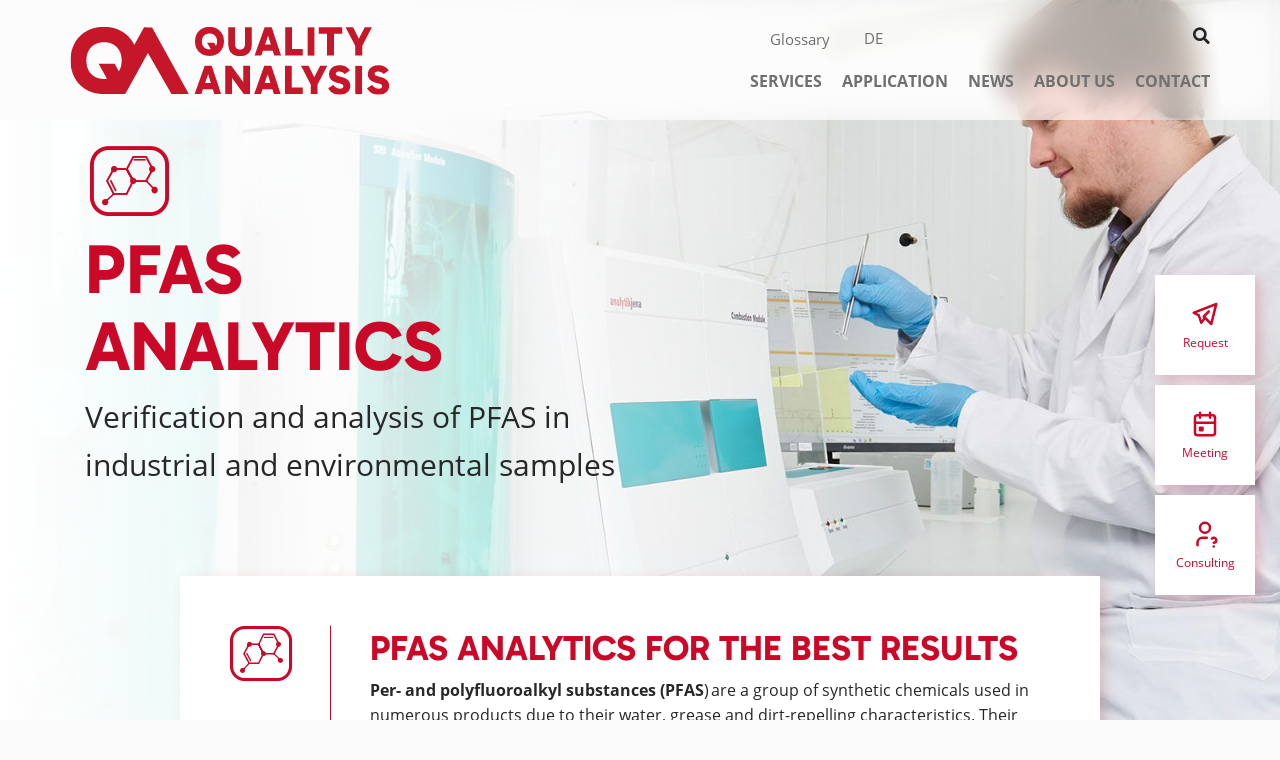

--- FILE ---
content_type: text/html; charset=UTF-8
request_url: https://www.qa-group.com/en/service-areas/chemical-analytics/pfas-analytics/
body_size: 18183
content:
<!DOCTYPE html>
<html lang="en">
<head>
      <meta charset="UTF-8">
    <title>Verification and analysis of PFAS for determination of organically bound fluorine in your sample</title>
    <base href="https://www.qa-group.com/">

          <meta name="robots" content="index,follow">
      <meta name="description" content="PFAS analysis: Our test laboratory offers you the precise determination of the sum parameters of organically bound fluorine in plastics and many other matrices.">
      <meta name="generator" content="Contao Open Source CMS">
      <meta http-equiv="x-ua-compatible" content="ie=edge">
	  <meta name="google-site-verification" content="hgTyxG3Enf8bLXxJmlowgkn1lOutZ_yjV7JCgmzCUtI" />
	<link rel="canonical" href="https://www.qa-group.com/en/service-areas/chemical-analytics/pfas-analytics/" />
	<link rel="alternate" href="https://www.qa-group.com/de/leistungen/chemische-analytik/pfas-analytik/" hreflang="de" />
	<link rel="alternate" href="https://www.qa-group.com/en/service-areas/chemical-analytics/pfas-analytics/" hreflang="en" />
	
	<link rel="preload" href="files/fonts/gabarito/gabarito-v9-latin-600.woff2" as="font" type="font/woff2" crossorigin>
	
	<link rel="preload" href="files/fonts/gabarito/gabarito-v9-latin-700.woff2" as="font" type="font/woff2" crossorigin>
	
	<link rel="preload" href="files/fonts/open-sans-v18-latin-600.ttf" as="font" type="font/ttf" crossorigin> 
	<link rel="preload" href="files/fonts/open-sans-v18-latin-600.woff" as="font" type="font/woff" crossorigin>
	<link rel="preload" href="files/fonts/open-sans-v18-latin-600.woff2" as="font" type="font/woff2" crossorigin>
	
	<link rel="preload" href="files/fonts/open-sans-v18-latin-700.ttf" as="font" type="font/ttf" crossorigin>
	<link rel="preload" href="files/fonts/open-sans-v18-latin-700.woff" as="font" type="font/woff" crossorigin>
	<link rel="preload" href="files/fonts/open-sans-v18-latin-700.woff2" as="font" type="font/woff2" crossorigin>
	
	<link rel="preload" href="files/fonts/open-sans-v18-latin-regular.ttf" as="font" type="font/ttf" crossorigin>
	<link rel="preload" href="files/fonts/open-sans-v18-latin-regular.woff" as="font" type="font/woff" crossorigin>
	<link rel="preload" href="files/fonts/open-sans-v18-latin-regular.woff2" as="font" type="font/woff2" crossorigin>
	
	<link rel="preload" href="files/fonts/webfonts/fa-solid-900.woff2" as="font" type="font/woff2" crossorigin>
	
	<link rel="preload" href="files/fonts/webfonts/fa-solid-900.woff2" as="font" type="font/woff2" crossorigin>
    
        
    <meta name="viewport" content="width=device-width, initial-scale=1, shrink-to-fit=no">
        <link rel="stylesheet" href="assets/css/megamenu.scss,rocksolid-slider.min.css,default-skin.min.css,glig...-1f55cdde.css">    
	<!-- Fav Icon -->
	
<link rel="icon" type="image/png" href="/favicon-96x96.png" sizes="96x96" />
<link rel="icon" type="image/svg+xml" href="/favicon.svg" />
<link rel="shortcut icon" href="/favicon.ico" />
<link rel="apple-touch-icon" sizes="180x180" href="/apple-touch-icon.png" />
<link rel="manifest" href="/site.webmanifest" />

    <!-- CConsent -->
	<script src="https://ccm.media-e-motion.de/public/index.php/app.js?apiKey=e9e602dfdeac196946215d819935dde5932b9c726e7ea762&amp;domain=cd96bec" referrerpolicy="origin"></script>

        
    <script src="assets/js/jquery.min.js,rocksolid-slider.min.js-90e463ee.js"></script><link rel="alternate" hreflang="de" href="https://www.qa-group.com/de/leistungen/chemische-analytik/pfas-analytik/">
<link rel="alternate" hreflang="x-default" href="https://www.qa-group.com/de/leistungen/chemische-analytik/pfas-analytik/">
<link rel="alternate" hreflang="en" href="https://www.qa-group.com/en/service-areas/chemical-analytics/pfas-analytics/">
<link rel="stylesheet" href="https://cdn.jsdelivr.net/bxslider/4.2.12/jquery.bxslider.css">
<!-- heyflow Funnel -->
<script src="https://assets.prd.heyflow.com/builder/widget/latest/webview.js"></script>

<!-- Google Tag Manager -->
	<script>(function(w,d,s,l,i){w[l]=w[l]||[];w[l].push({'gtm.start':
	new Date().getTime(),event:'gtm.js'});var f=d.getElementsByTagName(s)[0],
	j=d.createElement(s),dl=l!='dataLayer'?'&l='+l:'';j.async=true;j.src=
	'https://www.googletagmanager.com/gtm.js?id='+i+dl;f.parentNode.insertBefore(j,f);
	})(window,document,'script','dataLayer','GTM-NBZ5MWP');</script>
<!-- End Google Tag Manager -->
    
    

</head>
<body class="mac chrome blink ch131 new2022">


	<!-- Hotjar Tracking -->
	<script>
	    (function(h,o,t,j,a,r){
	        h.hj=h.hj||function(){(h.hj.q=h.hj.q||[]).push(arguments)};
	        h._hjSettings={hjid:2691980,hjsv:6};
	        a=o.getElementsByTagName('head')[0];
	        r=o.createElement('script');r.async=1;
	        r.src=t+h._hjSettings.hjid+j+h._hjSettings.hjsv;
	        a.appendChild(r);
	    })(window,document,'https://static.hotjar.com/c/hotjar-','.js?sv=');
	</script>

	<!-- Google Tag Manager (noscript) -->
	<noscript><iframe src="https://www.googletagmanager.com/ns.html?id=GTM-NBZ5MWP"
	height="0" width="0" style="display:none;visibility:hidden"></iframe></noscript>
	<!-- End Google Tag Manager (noscript) -->
	
	 
        
<div class="bg-overlay"></div> 
        

  
    <div id="wrapper">
    	
                        <header id="header">
            <div class="inside flex container">
            	
<div id="top-nav">
	
	
<!-- indexer::stop -->
<nav class="mod_customnav no-list-style block">

  
  <a href="en/service-areas/chemical-analytics/pfas-analytics/#skipNavigation90" class="invisible">Skip navigation</a>

  
<ul class="level_1">
            <li class="new2022 first last"><a href="en/glossary/" title="Glossary" class="new2022 first last">Glossary</a></li>
      </ul>

  <span id="skipNavigation90" class="invisible"></span>

</nav>
<!-- indexer::continue -->

	
<!-- indexer::stop -->
<nav class="mod_changelanguage sprachen block">

  
  
<ul class="level_1 nav">
                <li class="lang-de nav-item">
                    <a class="nav-link" href="https://www.qa-group.com/de/leistungen/chemische-analytik/pfas-analytik/" itemprop="url" title="PFAS-Analytik zur Bestimmung des organisch gebundenen Fluors in Ihrer Probe"><span itemprop="name">DE</span></a>
                  </li>
      </ul>

</nav>
<!-- indexer::continue -->
	
<div class="suche-trigger">
	<i class="fas fa-search"></i>
</div>
	
<!-- indexer::stop -->
<div class="mod_search suche-field block" id="suche">

        
    <form action="en/search/" method="get">
    <div class="formbody">
        <div class="widget widget-text form-group">
        <label for="ctrl_keywords_99" class="invisible">Keywords</label>
        <div class="input-group">
          <input type="search" name="keywords" id="ctrl_keywords_99" class="form-control text" value="">
          <div class="input-group-append widget widget-submit">
            <button type="submit" id="ctrl_submit_99" class="submit btn btn-primary">Search</button>
          </div>
        </div>
    </div>
          </div>
  </form>

  
  

</div>
<!-- indexer::continue -->

	
</div>
<div class="logo">
	
	<a href="en/" title="Quality Analysis Logo"><img src="/files/img/logo.svg" alt="Quality Analysis Logo"></a>
	
</div>
<!-- indexer::stop -->
<nav class="mod_navigation no-list-style block" id="mainNav">

  
  <a href="en/service-areas/chemical-analytics/pfas-analytics/#skipNavigation129" class="sr-only">Skip navigation</a>

  
<ul class="level_1">
            
                    <li class="submenu trail new2022 first mm_container mm_196">
                <a href="en/services/" title="Service provider for quality assurance and material testing" class="submenu trail new2022 first" aria-haspopup="true">Services</a>

                                                        <div class="mm_dropdown mm_196">
	<div class="inner">
		
<!-- indexer::stop -->
<nav class="mod_navigation block">

  
  <a href="en/service-areas/chemical-analytics/pfas-analytics/#skipNavigation134" class="sr-only">Skip navigation</a>

  
<ul class="level_1">
            
                    <li class="submenu new2022 icon ict first">
                <a href="en/services/industrial-computed-tomography/" title="Industrial computed tomography - measuring services 🔬" class="submenu new2022 icon ict first" aria-haspopup="true">Industrial Computed Tomography</a>

                                    
<ul class="level_2">
            
                    <li class="new2022 icon ict first">
                <a href="en/services/industrial-computed-tomography/2d-x-ray-inspection/" title="2D X-ray inspection by your accredited test laboratory ☝️" class="new2022 icon ict first">2D X-Ray Inspection</a>

                                                                </li>
                    
                    <li class="new2022 icon ict">
                <a href="en/services/industrial-computed-tomography/3d-computed-tomography/" title="3D computed tomography for applications in industry✅" class="new2022 icon ict">3D Computed Tomography</a>

                                                                </li>
                    
                    <li class="new2022 last">
                <a href="en/services/industrial-computed-tomography/evaluation-and-analysis/" title="Evaluation and analysis - industrial computed tomography☝️" class="new2022 last">Evaluation and Analysis</a>

                                                                </li>
            </ul>
                            </li>
                    
                    <li class="submenu new2022 icon om">
                <a href="en/services/optical-metrology/" title="🔦 Optical metrology - services for organisations 🔬" class="submenu new2022 icon om" aria-haspopup="true">Optical Metrology</a>

                                    
<ul class="level_2">
            
                    <li class="new2022 first">
                <a href="en/services/optical-metrology-new/3d-scanning/" title="3D scanning for industry - quick and highly precise" class="new2022 first">3D Scanning</a>

                                                                </li>
                    
                    <li class="new2022 last">
                <a href="en/services/optical-metrology-new/evaluation-of-3d-data/" title="Analysis and evaluation of your 3D data by our experts✍️" class="new2022 last">Evaluation of 3d Data</a>

                                                                </li>
            </ul>
                            </li>
                    
                    <li class="submenu icon im new2022">
                <a href="en/services/industrial-metrology/" title="📌 Industrial metrology: contract measurement &amp; meas. services" class="submenu icon im new2022" aria-haspopup="true">Industrial Metrology</a>

                                    
<ul class="level_2">
            
                    <li class="new2022 icon om first">
                <a href="en/services/industrial-metrology/tactile-metrology/" title="📍 Tactile metrology - industrial measuring services 📏" class="new2022 icon om first">Tactile Metrology</a>

                                                                </li>
                    
                    <li class="new2022 last">
                <a href="en/services/industrial-metrology/qualification-and-verification/" title="Qualification and verification of your coordinate metrology" class="new2022 last">Qualification and Verification</a>

                                                                </li>
            </ul>
                            </li>
                    
                    <li class="submenu icon ts new2022">
                <a href="en/services/technical-cleanliness-verification/" title="Accredited laboratory for technical cleanliness verification" class="submenu icon ts new2022" aria-haspopup="true">Technical Cleanliness Verification</a>

                                    
<ul class="level_2">
            
                    <li class="new2022 icon ts first">
                <a href="en/services/technical-cleanliness-verification/particulate-contamination/" title="Residual dirt analysis in acc. with VDA 19/19.1 &amp; ISO 16232" class="new2022 icon ts first">Particulate Contamination</a>

                                                                </li>
                    
                    <li class="new2022 icon ict">
                <a href="en/services/technical-cleanliness-verification/correlative-particle-analysis/" title="Correlative particle analysis: LiMi + SEM-EDX + RAMAN &amp; FTIR" class="new2022 icon ict">Correlative Particle Analysis</a>

                                                                </li>
                    
                    <li class="new2022 icon ts">
                <a href="en/services/technical-cleanliness-verification/filmic-contamination/" title="Test laboratory for filmic contamination" class="new2022 icon ts">Filmic Contamination</a>

                                                                </li>
                    
                    <li class="new2022 icon ts">
                <a href="en/services/technical-cleanliness-verification/ionic-contamination/" title="Reliably verify and identify ionic contamination➡️" class="new2022 icon ts">Ionic Contamination</a>

                                                                </li>
                    
                    <li class="new2022 icon ts">
                <a href="en/services/technical-cleanliness-verification/particle-monitoring/" title="Particle monitoring and assembly cleanliness" class="new2022 icon ts">Particle Monitoring and Assembly Cleanliness</a>

                                                                </li>
                    
                    <li class="new2022 last">
                <a href="en/services/technical-cleanliness-verification/advice-and-training/" title="Technical cleanliness verification: advice and training➡️" class="new2022 last">Advice and Training</a>

                                                                </li>
            </ul>
                            </li>
                    
                    <li class="submenu icon mg new2022">
                <a href="en/services/materialography/" title="Materialography for detailed analysis of your components ✍️" class="submenu icon mg new2022" aria-haspopup="true">Materialography</a>

                                    
<ul class="level_2">
            
                    <li class="new2022 icon ts first">
                <a href="en/services/materialography/destructive-material-inspection/" title="Short-term solutions for destructive material testing ✍️" class="new2022 icon ts first">Destructive Material Inspection</a>

                                                                </li>
                    
                    <li class="new2022">
                <a href="en/services/materialography/damage-analysis/" title="Damage analysis for your components and component groups ✔️" class="new2022">Damage Analysis</a>

                                                                </li>
                    
                    <li class="new2022">
                <a href="en/services/materialography/scanning-electron-microscopy/" title="Scanning electron microscopy by experienced laboratory ✔️" class="new2022">Scanning Electron Microscopy</a>

                                                                </li>
                    
                    <li>
                <a href="en/services/materialography/fib-sem-microscopy/" title="Test laboratory for FIB-SEM microscopy">FIB-SEM Microscopy</a>

                                                                </li>
                    
                    <li class="new2022 last">
                <a href="en/services/materialography/metallography/" title="Metallography for the fast analysis of your sample✍️" class="new2022 last">Metallography</a>

                                                                </li>
            </ul>
                            </li>
                    
                    <li class="submenu trail new2022 icon cha last">
                <a href="en/service-areas/chemical-analytics/" title="Accredited test laboratory for chemical analytics 👩‍🔬" class="submenu trail new2022 icon cha last" aria-haspopup="true">Chemical Analytics</a>

                                    
<ul class="level_2">
            
                    <li class="new2022 sibling first">
                <a href="en/service-areas/chemical-analytics/plastic-analytics/" title="Accred. test lab for plastic analytics and polymer chemistry" class="new2022 sibling first">Plastic Analytics</a>

                                                                </li>
                    
                    <li class="new2022 icon cha sibling">
                <a href="en/service-areas/chemical-analytics/thermal-analysis/" title="Thermal analysis | chemical analytics at QA Group" class="new2022 icon cha sibling">Thermal analysis</a>

                                                                </li>
                    
                    <li class="new2022 sibling">
                <a href="en/service-areas/chemical-analytics/water-analytics/" title="Water analytics for process water in accredited test lab 🧪" class="new2022 sibling">Water Analytics</a>

                                                                </li>
                    
                    <li class="active new2022">
                <strong class="active new2022">PFAS Analytics</strong>

                                                                </li>
                    
                    <li class="new2022 sibling">
                <a href="en/service-areas/chemical-analytics/pah-analytics/" title="Precise and fast PAH analysis for your samples" class="new2022 sibling">PAH Analytics</a>

                                                                </li>
                    
                    <li class="new2022 sibling last">
                <a href="en/service-areas/chemical-analytics/battery-recycling/" title="Chemical analytics for the analysis of recycling fractions☝️" class="new2022 sibling last">Battery Recycling</a>

                                                                </li>
            </ul>
                            </li>
            </ul>

  <span id="skipNavigation134" class="sr-only"></span>

</nav>
<!-- indexer::continue -->
	</div>
</div>
                            </li>
                    
                    <li class="submenu">
                <a href="en/application/" title="Material analyses: metrology application areas" class="submenu" aria-haspopup="true">Application</a>

                                    
<ul class="level_2">
            
                    <li class="first">
                <a href="en/application/medical-technology/" title="Quality assurance for medical technology &amp; pharmaceutics" class="first">Medical Technology</a>

                                                                </li>
                    
                    <li>
                <a href="en/application/automotive/" title="quality assurance in the automotive industry">Automotive</a>

                                                                </li>
                    
                    <li class="new2022 icon cha">
                <a href="en/application/battery-analysis/" title="Quality assurance for battery cells" class="new2022 icon cha">Battery analysis</a>

                                                                </li>
                    
                    <li>
                <a href="en/application/electronics-manufacturing/" title="Quality assurance for electronics production">Electronics Manufacturing</a>

                                                                </li>
                    
                    <li>
                <a href="en/application/additive-manufacturing/" title="quality assurance in additive manufacturing">Additive Manufacturing</a>

                                                                </li>
                    
                    <li>
                <a href="en/application/aerospace-industry/" title="quality assurance for the aerospace industry">Aerospace Industry</a>

                                                                </li>
                    
                    <li class="new2022">
                <a href="en/application/plastics-industry/" title="Quality Assurance for the Plastics Industry" class="new2022">Plastics Industry</a>

                                                                </li>
                    
                    <li class="new2022 last">
                <a href="en/application/packaging-analysis/" title="Packaging analysis – tests as per REACH &amp; EU Packaging Regulation" class="new2022 last">Packaging Analysis</a>

                                                                </li>
            </ul>
                            </li>
                    
                    <li class="new2022">
                <a href="en/news/" title="News on quality assurance, material analyses &amp; measurement technology" class="new2022">News</a>

                                                                </li>
                    
                    <li class="submenu">
                <a href="en/about-us/from-the-idea-to-the-competence-centre/" title="Akkeditiertes Prüflabor für Messtechnik und Schadensanalysen in Nürtingen" class="submenu" aria-haspopup="true">About us</a>

                                    
<ul class="level_2">
            
                    <li class="new2022 first">
                <a href="en/about-us/from-the-idea-to-the-competence-centre/" title="Quality Analysis: From the Idea to the Leading Testing Lab" class="new2022 first">From the Idea to the Competence Centre</a>

                                                                </li>
                    
                    <li class="new2022">
                <a href="en/about-us/experts/" title="The Expert Team at QA: Leading in Analysis and Service" class="new2022">Experts</a>

                                                                </li>
                    
                    <li class="new2022">
                <a href="en/about-us/what-drives-us-forward/" title="Future Vision: Our Drive and Momentum" class="new2022">What drives us</a>

                                                                </li>
                    
                    <li class="new2022">
                <a href="en/about-us/locations/" title="Quality Analysis: High-Tech Analytics at Two Locations" class="new2022">Locations</a>

                                                                </li>
                    
                    <li class="new2022">
                <a href="en/about-us/accreditation/" title="Your Europe-Wide Recognized and Accredited Testing Lab" class="new2022">Accreditation</a>

                                                                </li>
                    
                    <li class="new2022 last">
                <a href="en/about-us/downloads/" title="Downloads: Accreditations &amp; Technical Documents" class="new2022 last">Downloads</a>

                                                                </li>
            </ul>
                            </li>
                    
                    <li class="new2022 last">
                <a href="en/contact/" title="Contact: test laboratory for material analyses in Nuertingen" class="new2022 last">Contact</a>

                                                                </li>
            </ul>

  <span id="skipNavigation129" class="sr-only"></span>

</nav>
<!-- indexer::continue -->
            </div>
          </header>
              
      	
	      
		<div id="titleSection">
			

  <div class="mod_article container overflow-hidden block" id="article-3521">
    
          
<div class="ce_image hero-bild overflow-hidden block">

        
  
  
<figure class="image_container">
  
  

<img src="assets/images/6/pfas-analytik-cic-anwendung-e2762b3d.jpg" width="1920" height="900" alt="Analysis of PFAS chemicals using CIC" title="Determination of the sum parameter for AOF, EOF and TOF using CIC">


  
  </figure>


</div>
<div class="ce_bs_gridStart row align-items-center justify-content-start">
    <div class="ce_bs_gridStart col-12 col-sm-12 col-md-12 col-lg-6 col-xl-6">

<div class="ce_text hero-text block">

        
  
      <div class="text-wrapper"><h1 class="qa-icon icon-cha">PFAS<br>analytics</h1>
<p>Verification and analysis of PFAS in industrial and environmental samples</p></div>
  
  
  

</div>
    </div>
</div>

<div class="widget-right">
<div class="ce_hyperlink ansprechpartner-trigger form-widget block">

        
  
        <a href="#" class="hyperlink_txt" title="Enquiry">Enquiry</a>
    

</div>

<div class="ce_hyperlink tel-widget block">

        
  
        <a href="tel:+4970222796682" class="hyperlink_txt" title="Telephone">Telephone</a>
    

</div>

<div class="ce_hyperlink mail-widget block">

        
  
        <a href="&#109;&#97;&#105;&#108;&#116;&#111;&#58;&#105;&#x6E;&#102;&#x6F;&#64;&#x71;&#97;&#x2D;&#103;&#x72;&#111;&#x75;&#112;&#x2E;&#99;&#x6F;&#109;" class="hyperlink_txt" title="E-Mail">E-Mail</a>
    

</div>

</div>    
      </div>

 
		</div>
		  	  
		   
		  <div id="breadcrumbSection">
			  
<!-- indexer::stop -->
<div class="mod_breadcrumb container block">

        
  
  <ul class="breadcrumb" itemprop="breadcrumb" itemscope itemtype="http://schema.org/BreadcrumbList">
                  <li class="breadcrumb-item"  class="breadcrumb-item first" itemscope itemtype="http://schema.org/ListItem" itemprop="itemListElement"><a href="en/" title="" itemprop="item"><span itemprop="name">QA Group | English</span></a><meta itemprop="position" content="1"></li>
                        <li class="breadcrumb-item"  itemscope itemtype="http://schema.org/ListItem" itemprop="itemListElement"><a href="en/services/" title="Service provider for quality assurance and material testing" itemprop="item"><span itemprop="name">Services</span></a><meta itemprop="position" content="2"></li>
                        <li class="breadcrumb-item"  itemscope itemtype="http://schema.org/ListItem" itemprop="itemListElement"><a href="en/service-areas/chemical-analytics/" title="Accredited test laboratory for chemical analytics 👩‍🔬" itemprop="item"><span itemprop="name">Chemical Analytics</span></a><meta itemprop="position" content="3"></li>
                        <li class="active breadcrumb-item last">PFAS Analytics</li>
            </ul>


</div>
<!-- indexer::continue -->
 
		  </div>	  
		  	  
	
              <div id="container">
          
                      <main id="main" itemscope itemtype="http://schema.org/WebPageElement" itemprop="mainContentOfPage">
              <div class="inside">
                

  <div class="mod_article container intro-wrapper overflow-visible block" id="article-3522">
    
          <div class="ce_bs_gridStart row align-items-start justify-content-center">
    <div class="ce_bs_gridStart col-12 col-sm-12 col-md-12 col-lg-10 col-xl-10">

<div class="ce_text intro-text qa-icon icon-cha block">

        
  
      <div class="text-wrapper"><h2>PFAS analytics for the best results</h2>
<p><strong>Per- and polyfluoroalkyl substances (PFAS</strong>) are a group of synthetic chemicals used in numerous products due to their water, grease and dirt-repelling characteristics. Their release entails serious health and environmental risks, which is why governmental and standardisation forums are working on measures to counter the most harmful PFAS. For this reason, the exact <strong>monitoring of PFAS in industry</strong> is to be strongly recommended.</p>
<p>Our accredited laboratory uses the latest technology and sound expertise to ensure the precise and comprehensive analyses of your samples, so that you can be certain your processes and products meet regulatory and ecological standards. We acquire the<strong> total concentration of all fluorine compounds (total fluorine TF) i</strong>n your sample as well as the<strong> total quantity of all organic fluorine compounds </strong>by determining the <strong>sum parameters AOF, EOF and TOF. </strong>This enables an effective risk assessment.</p>
<p><a class="tel-icon" title="Quality Analysis - Telephone" href="tel:+4970222796681">+49 7022 2796-681</a></p></div>
  
  
  

</div>
    </div>
</div>
    
      </div>



  <div class="mod_article block" id="article-4489">
    
          <style>
	#heyflow-qa {
		display: block;
		margin-bottom: 3em;
	}
	@media only screen and (min-width: 1200px) {
		#heyflow-qa {
			display: block;
			margin: 4em 0 6em;
		}
	}
</style>


<heyflow-wrapper
  id="heyflow-qa"
  flow-id="g9BYRiVnr7BM1VeswEdn"
  screen="kontaktanfrage-en"
  input-language="en"
  dynamic-height
  scroll-up-on-navigation
  style-config='{"width":"1100px"}'>
</heyflow-wrapper>

<script>
document.addEventListener('DOMContentLoaded', () => {
  const wrapper = document.getElementById('heyflow-qa');
  if (!wrapper) return;
  wrapper.setAttribute('input-page_url', window.location.href);
});
</script>



    
      </div>



  <div class="mod_article container mb-5 mb-sm-10 block" id="article-3523">
    
          <div class="ce_bs_gridStart row align-items-start justify-content-start">
    <div class="ce_bs_gridStart col-12 col-sm-12 col-md-12 col-lg-10 col-xl-10">

<div class="ce_text mb-5 block">

        
  
      <div class="text-wrapper"><h2>PFAS analytics in the laboratory at Quality Analysis - your advantages</h2>
<p>At Quality Analysis we determine the <strong>overall levels</strong> in your sample by means of the <strong>sum parameters TF, TOF, AOF and EOF</strong>. These sum parameters permit the measurement of all organic compounds containing fluorine in a sample. They provide a more precise estimation of the PFAS content than analysis of the individual compounds and ensure your products <strong>comply with verification limits</strong>. Due to the numerous unknown PFAS compounds, single-substance analysis cannot provide an accurate estimate of the risk potential. Sum parameters, on the other hand, provide valuable information about the spatial distribution and<strong> concentration of PFAS</strong> in your sample. The approach is not only more precise, it is also less expensive and saves time because it provides a broader overview of the <strong>fluorine levels</strong> without the need to analyse each individual compound specifically.</p></div>
  
  
  

</div>
    </div>
</div>
    </div>
</div>
    
      </div>



  <div class="mod_article container mb-5 mb-sm-10 block" id="article-3524">
    
          
<div class="ce_text imgtext-modul block">

        
  
  
      
<figure class="image_container float_above">
  
  
  <picture>
          <source srcset="assets/images/b/pfas-analytik-labor-d9b0a231.jpg 800w, assets/images/3/pfas-analytik-labor-18620ee0.jpg 200w, assets/images/d/pfas-analytik-labor-0226b4cf.jpg 400w, assets/images/a/pfas-analytik-labor-2d4be3d4.jpg 600w, assets/images/d/pfas-analytik-labor-264355c2.jpg 1200w" sizes="100vw" media="(max-width: 768px)" width="800" height="467">
    
<img src="assets/images/d/pfas-analytik-labor-264355c2.jpg" srcset="assets/images/d/pfas-analytik-labor-264355c2.jpg 1200w, assets/images/2/pfas-analytik-labor-fe481a1a.jpg 300w, assets/images/a/pfas-analytik-labor-2d4be3d4.jpg 600w, assets/images/f/pfas-analytik-labor-f88f6b23.jpg 900w" sizes="(max-width: 768px) 100vw, 1200px" width="1200" height="700" alt="CIC for PFAS analysis in samples" loading="lazy" title="CIC for the analysis of PFAS">

  </picture>

  
  </figure>
  
      <div class="text-wrapper"><h2>At a glance: PFAS analytics at Quality Analysis</h2>
<p>We verify the presence of per- and polyfluoroalkyl substances using<a href="en/glossary/combustion-ion-chromatography/"> combustion ion chromatography</a> (CIC) in a variety of matrices such as water, soils, plastics and biological samples. We determine the <strong>total fluorine content (TF)</strong> and the <strong>sum of the organically bound fluorine (AOF, EOF, TOF)</strong>. These results give you more information and permit better categorisation of the risk.</p></div>
  

</div>
    
      </div>



  <div class="mod_article container overflow-visible mb-5 mb-sm-10 block" id="article-3525">
    
          <div class="ce_bs_gridStart row justify-content-center">
    <div class="ce_bs_gridStart col-md">

<div class="ce_text highlight-title block">

        
  
      <div class="text-wrapper"><h2 class="highlight" style="hyphens: auto;"><strong>Fast and reliable</strong><br>measurement results</h2></div>
  
  
  

</div>
    </div>
</div>

<div class="ce_text checkList column-2 block">

        
  
      <ul>
<li>Quick, reliable solution for your <strong>fluorine analysis</strong></li>
<li>Determination of the concentration of fluorine using <strong>sum parameters TF, TOF, AOF and EOF</strong> in a variety of matrices: water, soil, plastics, biological samples</li>
<li>High accuracy and precision due to <strong>combustion IC (CIC</strong>)</li>
<li>Determination of the <strong>sum parameter AOF</strong> in accordance with <strong>DIN 38409-59</strong> for the quick, reliable screening of the adsorbable organically bound fluorine in <strong>water samples</strong></li>
<li>Determination of the <strong>sum parameter EOF</strong> for extractable organically bound fluorine in <strong>solids</strong></li>
<li>The analysis meets the <strong>requirements</strong>: ASTM D7359-23, ASTM D5987-96(2007)</li>
<li>Analysis for the <strong>summed acquisition</strong> of poly- and perfluoro organic compounds (PFC) in waste water</li>
</ul>  
  
  

</div>
    
      </div>



  <div class="mod_article container red-line-left mb-5 mb-sm-10 block" id="article-3526">
    
          <div class="ce_bs_gridStart row align-items-center justify-content-center">
    <div class="ce_bs_gridStart col-12 col-sm-12 col-md-12 col-lg-6 align-self-lg-center col-xl-6 align-self-xl-center">
<div class="mod_rocksolid_slider slider-with-text block">

			
	
	
	
		
		
		
		
		<div data-rsts-type="image" title="Combustion ion chromatography (CIC) to measure adsorbable organically bound fluorine (AOF) in a sample">
			

<img src="files/bilder/leistungen/chemische-analytik/pfas-analytik/pfas-analytik-cic-technische%20ausstattung.jpg" width="1200" height="700" alt="CIC for PFAS analysis in samples" title="Combustion ion chromatography (CIC) to measure adsorbable organically bound fluorine (AOF) in a sample">

					</div>

		
	
		
		
		
		
		<div data-rsts-type="image" title="Vibratory mill for sample preparation for PFAS analysis">
			

<img src="files/bilder/leistungen/chemische-analytik/pfas-analytik/pfas-analytik-technische-ausstattung.jpg" width="1200" height="700" alt="Sample preparation for analysis for fluorine compounds" title="Vibratory mill for sample preparation for PFAS analysis">

					</div>

		
	
	
	
</div>

<script>
(function() {

var sliderElement = [].slice.call(document.getElementsByClassName('mod_rocksolid_slider'), -1 )[0];

if (window.jQuery && jQuery.fn.rstSlider) {
	init();
}
else {
	document.addEventListener('DOMContentLoaded', init);
}

function init() {

	var $ = jQuery;
	var slider = $(sliderElement);

		slider.find('video[data-rsts-background], [data-rsts-type=video] video').each(function() {
		// Disable mejs for videos
		this.player = true;
	});
	
	slider.rstSlider({"type":"slide","navType":"bullets","scaleMode":"fit","imagePosition":"center","random":false,"loop":false,"videoAutoplay":false,"autoplayProgress":false,"pauseAutoplayOnHover":false,"keyboard":true,"captions":true,"controls":true,"thumbControls":false,"combineNavItems":true,"visibleAreaAlign":0.5,"gapSize":"0%"});

		// Fix missing lightbox links
	$(function() {

		if (!$.fn.colorbox) {
			return;
		}

		var lightboxConfig = {
						loop: false,
			rel: function() {
				return $(this).attr('data-lightbox');
			},
			maxWidth: '95%',
			maxHeight: '95%'
					};

		
		var update = function(links) {
						links.colorbox(lightboxConfig);
		};

		slider.on('rsts-slidestart rsts-slidestop', function(event) {
			update(slider.find('a[data-lightbox]'));
		});

		update(slider.find('a[data-lightbox]'));

	});
	
}

})();
</script>
    </div>
        <div  class="ce_bs_gridSeparator col-12 col-sm-12 col-md-12 col-lg-6 align-self-lg-center col-xl-6 align-self-xl-center">

<div class="ce_text block">

        
  
      <div class="text-wrapper"><h2>Technical equipment</h2>
<p>Our laboratory is equipped with the latest technology for the precise analysis of PFAS. A key element of our PFAS analytics <a href="en/glossary/combustion-ion-chromatography/">is combustion ion chromatography</a> (CIC), which makes possible the exact determination of the total fluorine. This figure is crucial for the indirect verification of PFAS in numerous samples. In addition, we use advanced techniques for<strong> sample preparation</strong>, including solid-phase extraction, to isolate PFAS efficiently from complex matrices. This combination of state-of-the-art equipment and specialised methods ensures the <strong>highest accuracy </strong>and reliability of our PFAS analyses.</p></div>
  
  
  

</div>
    </div>
</div>
    
      </div>



  <div class="mod_article anwendung-modul container mb-5 block" id="article-3528">
    
          <div class="ce_bs_gridStart row justify-content-center">
    <div class="ce_bs_gridStart col-md">

<div class="ce_text highlight-title block">

        
  
      <div class="text-wrapper"><p>Applications for chemical analytics</p>
<h2>Highly precise measurement and <br>analytical methods<br><strong>by application</strong></h2></div>
  
  
  

</div>
    </div>
</div>

<div id="anwendung-wrapper">

<div class="ce_modul_img_text_link item-wrapper video-wrapper">

	<a class="link-icon" href="de/leistungen/chemische-analytik/pfas-analytik/#umwelt" title="">	<div class="imgtext-wrapper">
		
<div  class="ce_image attribute image">
<div class="ce_image block">

        
  
  
<figure class="image_container">
  
  

<img src="files/bilder/leistungen/branchen/leistungen-branchen-umwelt-%20und%20wasserwirtschaft-2.jpg" width="1200" height="700" alt="Analyses for environmental and water management" title="Analysis of environmental and water pollution">


  
      <figcaption class="caption">© top images – stock.adobe.com</figcaption>
  </figure>


</div>
</div>
		
<div  class="ce_textarea attribute textarea text-wrapper"><h3>Environment and water management</h3></div>
		<div class="overlay"></div>
	</div>
	</a>	

</div>

<div class="ce_modul_img_text_link item-wrapper">

	<a class="link-icon" href="de/leistungen/chemische-analytik/pfas-analytik/#kunststoff" title="">	<div class="imgtext-wrapper">
		
<div  class="ce_image attribute image">
<div class="ce_image block">

        
  
  
<figure class="image_container">
  
  

<img src="files/bilder/leistungen/branchen/leistungen-branchen-kunststoffindustrie-2.jpg" width="1200" height="700" alt="Analyzes of compliance with safety standards in the plastics industry" title="Analyzes in the plastics industry">


  
      <figcaption class="caption">© MaciejBledowski – stock.adobe.com</figcaption>
  </figure>


</div>
</div>
		
<div  class="ce_textarea attribute textarea text-wrapper"><h3>Plastics industry</h3></div>
		<div class="overlay"></div>
	</div>
	</a>	

</div>

<div class="ce_modul_img_text_link item-wrapper">

	<a class="link-icon" href="de/leistungen/chemische-analytik/pfas-analytik/#papier" title="">	<div class="imgtext-wrapper">
		
<div  class="ce_image attribute image">
<div class="ce_image block">

        
  
  
<figure class="image_container">
  
  

<img src="files/bilder/leistungen/branchen/leistungen-branchen-papier-und-verpackungsindustrie-2.jpg" width="1200" height="700" alt="Residue analysis for the paper and packaging industry" title="Pollutant analysis for the packaging industry">


  
      <figcaption class="caption">© serperm73 – stock.adobe.com</figcaption>
  </figure>


</div>
</div>
		
<div  class="ce_textarea attribute textarea text-wrapper"><h3>Paper and packaging industry</h3></div>
		<div class="overlay"></div>
	</div>
	</a>	

</div>

<div class="ce_modul_img_text_link item-wrapper">

	<a class="link-icon" href="de/leistungen/chemische-analytik/pfas-analytik/#kosmetik" title="">	<div class="imgtext-wrapper">
		
<div  class="ce_image attribute image">
<div class="ce_image block">

        
  
  
<figure class="image_container">
  
  

<img src="files/bilder/leistungen/branchen/leistungen-branchen-kosmetikindustrie-1.jpg" width="1200" height="700" alt="Analyses for the cosmetics industry" title="Monitoring of safety and health standards for the cosmetics industry">


  
      <figcaption class="caption">© Artyom – stock.adobe.com</figcaption>
  </figure>


</div>
</div>
		
<div  class="ce_textarea attribute textarea text-wrapper"><h3>Cosmetics industry</h3></div>
		<div class="overlay"></div>
	</div>
	</a>	

</div>

<div class="ce_modul_img_text_link item-wrapper">

	<a class="link-icon" href="de/leistungen/chemische-analytik/pfas-analytik/#automobil" title="">	<div class="imgtext-wrapper">
		
<div  class="ce_image attribute image">
<div class="ce_image block">

        
  
  
<figure class="image_container">
  
  

<img src="files/bilder/leistungen/branchen/leistungen-branchen-automotive.jpg" width="700" height="400" alt="Analysis area - Automotive industry" title="Quality control in the automotive industry">


  
      <figcaption class="caption">© Vaceslav Romanov - stock.adobe.com</figcaption>
  </figure>


</div>
</div>
		
<div  class="ce_textarea attribute textarea text-wrapper"><h3>Automotive industry</h3></div>
		<div class="overlay"></div>
	</div>
	</a>	

</div>

<div class="ce_modul_img_text_link item-wrapper automation">

	<a class="link-icon" href="de/leistungen/chemische-analytik/pfas-analytik/#textil" title="">	<div class="imgtext-wrapper">
		
<div  class="ce_image attribute image">
<div class="ce_image block">

        
  
  
<figure class="image_container">
  
  

<img src="files/bilder/leistungen/branchen/leistungen-branchen-textilindustrie.jpg" width="1200" height="700" alt="Pollutant analysis in the textile and clothing industry" title="Monitoring of environmental standards in the textile industry">


  
      <figcaption class="caption">© tomtom747 – stock.adobe.com</figcaption>
  </figure>


</div>
</div>
		
<div  class="ce_textarea attribute textarea text-wrapper"><h3>Textile industry</h3></div>
		<div class="overlay"></div>
	</div>
	</a>	

</div>
</div>    
      </div>



  <div class="mod_article container overflow-visible mb-5 mb-sm-7 block" id="article-3530">
    
          
<h2 class="ce_headline mb-5">
  Added value at Quality Analysis</h2>
<div class="ce_bs_gridStart row imgFull justify-content-center">
    <div class="ce_bs_gridStart col-12 pb-3 col-sm-12 col-md-6 col-lg-3 col-xl-3">

<div class="ce_text usp-check block">

            <h4>Speed</h4>
      
  
      <p>You receive from us precise measurement results, even at short notice. We have the necessary analysis systems and the necessary personnel for informative analysis results.</p>  
  
  

</div>
    </div>
        <div  class="ce_bs_gridSeparator col-12 pb-3 col-sm-12 col-md-6 col-lg-3 col-xl-3">

<div class="ce_text usp-check block">

            <h4>Quality</h4>
      
  
      <p>We provide analyses for the determination of the sum parameters TF, AOF, EOF and TOF. For this purpose, we have approx. 500 m² of accredited, permanently air-conditioned laboratory rooms.</p>  
  
  

</div>
    </div>
        <div  class="ce_bs_gridSeparator col-12 pb-3 col-sm-12 col-md-6 col-lg-3 col-xl-3">

<div class="ce_text usp-check block">

            <h4>Range of equipment</h4>
      
  
      <p>Our technical facilities are equipped to suit your needs. We have the right measuring instrument for every measuring task. For our systems we rely on Metrohm and Anton Paar.</p>  
  
  

</div>
    </div>
        <div  class="ce_bs_gridSeparator col-12 pb-3 col-sm-12 col-md-6 col-lg-3 col-xl-3">

<div class="ce_text usp-check block">

            <h4> Accreditation </h4>
      
  
      <p>The <a title="Accreditation with DIN EN ISO/IEC 17025" href="en/about-us/accreditation/">accreditation </a>of our inspection methods and measuring rooms signifies for you certainty, dependability and objectivity.</p>  
  
  

</div>
    </div>
</div>
    
      </div>



  <div class="mod_article container mb-5 mb-sm-10 block" id="article-3531">
    
          
<div class="ce_text imgtext-modul block">

        
  
  
      
<figure class="image_container float_above">
      <a href="assets/images/5/pfas-analytics-everyday-items-bd4a71a9.png" title="PFAS contamination in numerous everyday objects" data-lightbox="">
  
  
  <picture>
          <source srcset="assets/images/5/pfas-analytics-everyday-items-22a59b8c.png" media="(max-width: 768px)" width="800" height="567">
    
<img src="assets/images/5/pfas-analytics-everyday-items-bd4a71a9.png" width="1200" height="850" alt="Harmful fluorine compounds in everyday objects" loading="lazy">

  </picture>

      </a>
  
      <figcaption class="caption">© Graphic&Illustration – stock.adobe.com</figcaption>
  </figure>
  
      <div class="text-wrapper"><h2>Challenges of PFAS analytics</h2>
<p>During PFAS analytics, it is necessary to take into account, on the one hand, the diversity of <strong>more than 10,000 different compounds</strong> and the often low concentrations of these chemicals in different environments. On the other hand, the characteristics of PFAS can vary depending on the matrix, which affects the accuracy of the analysis. As a consequence, it is difficult and time-consuming to determine the exact <strong>structures and concentrations</strong> of all these compounds in samples. Against this background, <strong>sum parameter methods</strong> are of major importance because they offer a comprehensive overview of the PFAS levels - without the need to specify every single compound. They are therefore essential for an effective risk assessment and for<strong> compliance with verification limits</strong>.</p></div>
  

</div>
    
      </div>



  <div class="mod_article trenner-modul container my-10 block" id="article-3532">
    
          
<div class="ce_text trenner-wrapper qa-icon icon-cha block">

        
  
      <div class="text-wrapper"><p>Our experts combine sound expertise with modern technology for PFAS analytics to deliver exact, dependable results. We make sure you can rely on our analyses to verify that your products meet safety and environmental standards.</p></div>
  
  
  

</div>
    
      </div>



  <div class="mod_article container my-10 block" id="article-3533">
    
          
<div class="ce_text imgtext-modul block">

        
  
  
      
<figure class="image_container float_above">
  
  

<img src="files/bilder/leistungen/quality-analysis-dakks-akkreditierung.jpg" width="678" height="376" alt="DAkkS accreditation according to DIN EN ISO/IEC 17025" title="Accredited testing laboratory according to DIN EN ISO/IEC 17025">


  
  </figure>
  
      <div class="text-wrapper"><h2>Accredited test laboratory<br class="d-none d-lg-block">for Chemical Analytics</h2>
<p>Quality Analysis, as an independent and accredited test laboratory, can assist you during the verification of the presence or absence of PFAS in your samples and during the manufacture of certified, PFAS-free components. Our laboratory is accredited as per <strong>DIN EN ISO/IEC 17025</strong> by Deutsche Akkreditierungsstelle GmbH (DAkkS). As one of the leading European test laboratories in this area, we have achieved successful accreditation for all relevant specialist areas.</p>
<p><strong>You can read more about the advantages our accreditation offers you here:</strong></p>
<p><a class="btn btn-primary" href="en/about-us/accreditation/">Find out more</a></p></div>
  

</div>
    
      </div>



  <div class="mod_article container mb-5 mb-sm-10 block" id="article-3534">
    
          <div class="ce_bs_gridStart row align-items-start justify-content-start">
    <div class="ce_bs_gridStart col-12 col-sm-12 col-md-12 col-lg-10 col-xl-8">

<div class="ce_text mb-5 block">

        
  
      <div class="text-wrapper"><h2>Applications for PFAS analytics</h2>
<p>PFAS analytics is necessary in many sectors and areas to remain productive, also in future. It provides the necessary verification for listing as  <strong>PFAS-free </strong>or the necessary knowledge for making changes to the constituents of your product.</p></div>
  
  
  

</div>
    </div>
</div>
<div id="umwelt" class="ce_bs_gridStart mb-4 row imgFull align-items-center">
    <div class="ce_bs_gridStart mb-4 col-12 col-sm-12 col-md-12 col-lg-4 col-xl-4">

<div class="ce_image block">

        
  
  
<figure class="image_container">
  
  
  <picture>
          <source srcset="assets/images/7/leistungen-branchen-umwelt-%20und%20wasserwirtschaft-1-b4209e57.jpg 800w, assets/images/5/leistungen-branchen-umwelt-%20und%20wasserwirtschaft-1-df3d9a1e.jpg 200w, assets/images/d/leistungen-branchen-umwelt-%20und%20wasserwirtschaft-1-7cb709f1.jpg 400w, assets/images/5/leistungen-branchen-umwelt-%20und%20wasserwirtschaft-1-29409f2f.jpg 600w" sizes="100vw" media="(max-width: 768px)" width="800" height="600">
    
<img src="assets/images/7/leistungen-branchen-umwelt-%20und%20wasserwirtschaft-1-b4209e57.jpg" srcset="assets/images/7/leistungen-branchen-umwelt-%20und%20wasserwirtschaft-1-b4209e57.jpg 800w, assets/images/b/leistungen-branchen-umwelt-%20und%20wasserwirtschaft-1-56688b21.jpg 300w, assets/images/5/leistungen-branchen-umwelt-%20und%20wasserwirtschaft-1-29409f2f.jpg 600w" sizes="(max-width: 768px) 100vw, 1200px" width="800" height="600" alt="Analyses for environmental and water management" loading="lazy" title="Analysis of environmental and water pollution">

  </picture>

  
      <figcaption class="caption">© top images – stock.adobe.com</figcaption>
  </figure>


</div>
    </div>
        <div  class="ce_bs_gridSeparator col-12 col-sm-12 col-md-12 col-lg-8 col-xl-8">

<div class="ce_text block">

            <h3>Environment and water management:</h3>
      
  
      <div class="text-wrapper"><p>PFAS analytics makes it possible to determine the sum parameter AOF in accordance with DIN 38409-59 for the quick, reliable screening of the adsorbable organically bound fluorine in <a href="en/service-areas/chemical-analytics/water-analytics/">water samples</a>, which is crucial for <strong>drinking water safety</strong> and the<strong> protection of aquatic ecosystems</strong>. Our precise analytical methods assist environmental authorities and water utilities in ensuring compliance with regulatory limits.</p></div>
  
  
  

</div>
    </div>
</div>
<div id="kunststoff" class="ce_bs_gridStart mb-3 row imgFull align-items-center">
    <div class="ce_bs_gridStart mb-3 col-12 col-sm-12 col-md-12 col-lg-4 col-xl-4">

<div class="ce_image block">

        
  
  
<figure class="image_container">
  
  
  <picture>
          <source srcset="assets/images/c/leistungen-branchen-kunststoffindustrie-767be7f1.jpg" media="(max-width: 768px)" width="800" height="600">
    
<img src="assets/images/c/leistungen-branchen-kunststoffindustrie-767be7f1.jpg" width="800" height="600" alt="Analyzes of compliance with safety standards in the plastics industry" loading="lazy" title="Analyzes in the plastics industry">

  </picture>

  
      <figcaption class="caption">© MaciejBledowski – stock.adobe.com</figcaption>
  </figure>


</div>
    </div>
        <div  class="ce_bs_gridSeparator col-12 col-sm-12 col-md-12 col-lg-8 col-xl-8">

<div class="ce_text block">

            <h3>Plastics industry:</h3>
      
  
      <div class="text-wrapper"><p>PFAS analytics is essential in the plastics industry for detecting and preventing PFAS contamination in <a href="en/glossary/plastics-inspection/">plastics</a> to ensure the safety and quality of products. Our analytics support <strong>compliance with safety standards</strong> and promote the development of materials that are less harmful for the environment.</p>
<p><a title="Plastics industry" href="de/anwendung/kunststoffindustrie/">Read more...</a></p></div>
  
  
  

</div>
    </div>
</div>
<div class="ce_bs_gridStart mb-4 row imgFull align-items-center">
    <div class="ce_bs_gridStart mb-4 col-12 col-sm-12 col-md-12 col-lg-4 col-xl-4">

<div class="ce_image block">

        
  
  
<figure class="image_container">
  
  
  <picture>
          <source srcset="assets/images/3/leistungen-branchen-papier-und-verpackungsindustrie-1-66c9e19d.jpg 800w, assets/images/f/leistungen-branchen-papier-und-verpackungsindustrie-1-db7df560.jpg 200w, assets/images/3/leistungen-branchen-papier-und-verpackungsindustrie-1-75538760.jpg 400w, assets/images/a/leistungen-branchen-papier-und-verpackungsindustrie-1-fc042b9e.jpg 600w" sizes="100vw" media="(max-width: 768px)" width="800" height="600">
    
<img src="assets/images/3/leistungen-branchen-papier-und-verpackungsindustrie-1-66c9e19d.jpg" srcset="assets/images/3/leistungen-branchen-papier-und-verpackungsindustrie-1-66c9e19d.jpg 800w, assets/images/3/leistungen-branchen-papier-und-verpackungsindustrie-1-49da6ef0.jpg 300w, assets/images/a/leistungen-branchen-papier-und-verpackungsindustrie-1-fc042b9e.jpg 600w" sizes="(max-width: 768px) 100vw, 1200px" width="800" height="600" alt="Residue analysis for the paper and packaging industry" loading="lazy" title="Pollutant analysis for the packaging industry">

  </picture>

  
      <figcaption class="caption">© serperm73 – stock.adobe.com</figcaption>
  </figure>


</div>
    </div>
        <div  class="ce_bs_gridSeparator col-12 col-sm-12 col-md-12 col-lg-8 col-xl-8">

<div class="ce_text block" id="papier">

            <h3>Paper and packaging industry:</h3>
      
  
      <div class="text-wrapper"><p>Burger boxes, bags for fries, paper for wrapping sandwiches, as well as disposable cutlery are but a few examples of packaging materials that may be treated with PFAS. Our precise analytical methods support the industry during compliance with strict safety standards and the <strong>protection of the health of consumers</strong>.</p></div>
  
  
  

</div>
    </div>
</div>
<div class="ce_bs_gridStart mb-4 row imgFull align-items-center">
    <div class="ce_bs_gridStart mb-4 col-12 col-sm-12 col-md-12 col-lg-4 col-xl-4">

<div class="ce_image block">

        
  
  
<figure class="image_container">
  
  
  <picture>
          <source srcset="assets/images/a/leistungen-branchen-kosmetikindustrie-2-bd123a2f.jpg 800w, assets/images/1/leistungen-branchen-kosmetikindustrie-2-82ab4d3a.jpg 200w, assets/images/d/leistungen-branchen-kosmetikindustrie-2-dcb87b4f.jpg 400w, assets/images/9/leistungen-branchen-kosmetikindustrie-2-151fd9e2.jpg 600w" sizes="100vw" media="(max-width: 768px)" width="800" height="600">
    
<img src="assets/images/a/leistungen-branchen-kosmetikindustrie-2-bd123a2f.jpg" srcset="assets/images/a/leistungen-branchen-kosmetikindustrie-2-bd123a2f.jpg 800w, assets/images/9/leistungen-branchen-kosmetikindustrie-2-d6f1e4af.jpg 300w, assets/images/9/leistungen-branchen-kosmetikindustrie-2-151fd9e2.jpg 600w" sizes="(max-width: 768px) 100vw, 1200px" width="800" height="600" alt="Analyses for the cosmetics industry" loading="lazy" title="Monitoring of safety and health standards for the cosmetics industry">

  </picture>

  
      <figcaption class="caption">© Artyom – stock.adobe.com</figcaption>
  </figure>


</div>
    </div>
        <div  class="ce_bs_gridSeparator col-12 col-sm-12 col-md-12 col-lg-8 col-xl-8">

<div class="ce_text block" id="kosmetik">

            <h3>Cosmetics industry:</h3>
      
  
      <div class="text-wrapper"><p>By means of our analytics, the manufacturers of cosmetics can ensure that their products comply with the strictest health and safety standards and are free of undesirable chemicals. Whether sunscreen, shampoo or makeup: our analytics help to identify the presence of organically bound fluorine compounds in numerous cosmetic articles or to <strong>certify freedom from PFAS</strong>.</p></div>
  
  
  

</div>
    </div>
</div>
<div class="ce_bs_gridStart mb-4 row imgFull align-items-center">
    <div class="ce_bs_gridStart mb-4 col-12 col-sm-12 col-md-12 col-lg-4 col-xl-4">

<div class="ce_image block">

        
  
  
<figure class="image_container">
  
  
  <picture>
          <source srcset="assets/images/b/leistungen-branchen-automobilindustrie-a5c424af.jpg 800w, assets/images/f/leistungen-branchen-automobilindustrie-c4a9c5b5.jpg 200w, assets/images/1/leistungen-branchen-automobilindustrie-58da0e83.jpg 400w, assets/images/8/leistungen-branchen-automobilindustrie-20325f60.jpg 600w" sizes="100vw" media="(max-width: 768px)" width="800" height="600">
    
<img src="assets/images/b/leistungen-branchen-automobilindustrie-a5c424af.jpg" srcset="assets/images/b/leistungen-branchen-automobilindustrie-a5c424af.jpg 800w, assets/images/2/leistungen-branchen-automobilindustrie-35404dd8.jpg 300w, assets/images/8/leistungen-branchen-automobilindustrie-20325f60.jpg 600w" sizes="(max-width: 768px) 100vw, 1200px" width="800" height="600" alt="Analysis areas - Automotive sector" loading="lazy" title="Automotive sector">

  </picture>

  
      <figcaption class="caption">© Vaceslav Romanov - stock.adobe.com</figcaption>
  </figure>


</div>
    </div>
        <div  class="ce_bs_gridSeparator col-12 col-sm-12 col-md-12 col-lg-8 col-xl-8">

<div class="ce_text block" id="automobil">

            <h3>Automotive industry:</h3>
      
  
      <div class="text-wrapper"><p>We support manufacturers during the verification of the total fluorine levels in various components such as seals, coatings and lubricants. Our precise analyses help to ensure <strong>compliance with strict environmental regulations</strong> and promote the development of PFAS-free alternatives.</p>
<p><a title="Automotive industry" href="de/anwendung/automotive/">Read more...</a></p></div>
  
  
  

</div>
    </div>
</div>
<div class="ce_bs_gridStart mb-4 row imgFull align-items-center">
    <div class="ce_bs_gridStart mb-4 col-12 col-sm-12 col-md-12 col-lg-4 col-xl-4">

<div class="ce_image block">

        
  
  
<figure class="image_container">
  
  
  <picture>
          <source srcset="assets/images/6/leistungen-branchen-textilindustrie-2-a7583e0a.jpg 800w, assets/images/8/leistungen-branchen-textilindustrie-2-cebf7260.jpg 200w, assets/images/3/leistungen-branchen-textilindustrie-2-84635401.jpg 400w, assets/images/d/leistungen-branchen-textilindustrie-2-eeb77e9d.jpg 600w" sizes="100vw" media="(max-width: 768px)" width="800" height="600">
    
<img src="assets/images/6/leistungen-branchen-textilindustrie-2-a7583e0a.jpg" srcset="assets/images/6/leistungen-branchen-textilindustrie-2-a7583e0a.jpg 800w, assets/images/b/leistungen-branchen-textilindustrie-2-ab1d5fc3.jpg 300w, assets/images/d/leistungen-branchen-textilindustrie-2-eeb77e9d.jpg 600w" sizes="(max-width: 768px) 100vw, 1200px" width="800" height="600" alt="Pollutant analysis in the textile and clothing industry" loading="lazy" title="Monitoring of environmental standards in the textile industry">

  </picture>

  
      <figcaption class="caption">© tomtom747 – stock.adobe.com</figcaption>
  </figure>


</div>
    </div>
        <div  class="ce_bs_gridSeparator col-12 col-sm-12 col-md-12 col-lg-8 col-xl-8">

<div class="ce_text block" id="textil">

            <h3>Textile industry:</h3>
      
  
      <div class="text-wrapper"><p>In today&#39;s textile industry, compliance with environmental standards and the safety of textile products, in particular those with water-repellent and stain resistant materials, is of major importance. With our specialised PFAS analytics, we help manufacturers to confirm and ensure their <strong>products are free of PFAS</strong>.</p></div>
  
  
  

</div>
    </div>
</div>
    
      </div>



  <div class="mod_article container mb-5 mb-sm-10 block" id="article-3535">
    
          <div class="ce_bs_gridStart row align-items-start justify-content-start">
    <div class="ce_bs_gridStart col-12 col-sm-12 col-md-12 col-lg-10 col-xl-10">

<h2 class="ce_headline mb-3 mb-sm-5">
  Frequently asked questions about PFAS Analytics</h2>

<div class="ce_text line-left mb-5 block">

        
  
      <div class="text-wrapper"><h3>Why is PFAS analytics necessary?</h3>
<p>PFAS (per- and polyfluoroalkyl substances) are found in many industrial and consumer products. Their <strong>durability</strong> and<strong> longevity</strong>, however, lead to <strong>accumulation in the environment and in living organisms</strong>, which has resulted in growing regulatory requirements and bans. The analysis of PFAS is therefore imperative to ensure compliance with these statutory regulations and to monitor the proliferation and concentration of these chemicals.</p></div>
  
  
  

</div>

<div class="ce_text line-left mb-5 block">

        
  
      <div class="text-wrapper"><h3>What are per- and polyfluoroalkyl compounds?</h3>
<p>PFAS are industrially manufactured organic compounds in which the hydrogen atoms bound to the carbon are completely (perfluorinated) or partially (polyfluorinated) replaced by fluorine atoms. Due to this structure, PFAS have special chemical and physical characteristics. They are, for instance, <strong>water and oil-repellent</strong> and therefore particularly useful in industrial applications. They are also very stable, which in turn results in their high persistence, that means they are <strong>difficult to break down</strong> and are, in the meantime, omnipresent in the environment and living organisms. For this reason they are also termed &#34;<strong>forever chemicals</strong>&#34;.</p></div>
  
  
  

</div>

<div class="ce_text line-left mb-5 block">

        
  
      <div class="text-wrapper"><h3>Where are PFAS analytics used?</h3>
<p>They are used in many areas, including <strong>environmental monitoring, foodstuff and water quality tests, product inspection and industrial quality assurance</strong>. In environmental and water management, PFAS analytics play a key role because they help to monitor and secure the quality of water resources. This is particularly relevant during the analysis of <strong>drinking water</strong> and surface water for PFAS contamination. In the plastics industry, these analytics are used to ensure the safety of plastic products, in particular products that are in direct contact with foodstuffs or the skin. Furthermore, during the evaluation of<strong> soil samples</strong> PFAS analytics permits precise assessment of soil quality, above all in regions potentially affected by industrial pollution. These analyses are crucial for ensuring<strong> compliance with environmental standards</strong> and designing production processes so they are sustainable.</p></div>
  
  
  

</div>

<div class="ce_text line-left mb-5 block">

        
  
      <div class="text-wrapper"><h3>Why is the determination of the sum parameter better suited to the measurement of PFAS than individual analytics?</h3>
<p>The substance group PFAS includes many thousands of individual substances, up to now de minimis thresholds have only been introduced for a few – there is therefore no evaluation framework available for many compounds. Also, for many applications it is still unknown which PFAS are used and which transformation and decomposition products are produced. It would therefore be necessary to test a sample for tens of thousands of individual compounds to obtain informative results by means of individual substance analytics. One can imagine: this testing would not only be time-consuming, it would also involve very high costs.<strong> Sum parameters</strong>, on the other hand, offer an efficient means of obtaining a <strong>comprehensive picture of PFAS levels</strong>, which is particularly advantageous in industrial applications.</p></div>
  
  
  

</div>
    </div>
</div>
    
      </div>



  <div class="mod_article kontakt-modul block" id="article-3536">
    
          
<div class="ce_image kontakt-img block">

        
  
  
<figure class="image_container">
  
  

<img src="files/bilder/kontakt/kontakt-beratung3.jpg" width="4000" height="2000" alt="">


  
  </figure>


</div>

<div class="container">
<div class="ce_text highlight-title mt-3 mt-lg-0 block">

        
  
      <div class="text-wrapper"><h2>Quality Analysis<br>the right partner<br>for PFAS analytics</h2></div>
  
  
  

</div>
<div class="ce_bs_gridStart row align-items-start justify-content-start">
    <div class="ce_bs_gridStart col-12 col-sm-12 col-md-12 col-lg-10 col-xl-10">

<div class="ce_text kontakt-text block">

        
  
      <div class="text-wrapper"><p><strong>What can we measure and analyse for you? </strong><br>We would be pleased to advise you about the numerous possibilities and combined analytical methods. <strong>The goal: the best, most cost-effective and most efficient analysis of your component.</strong></p>
<h4>Please feel free to contact us.</h4>
<p><a class="btn btn-primary" title="Your Request" href="en/contact-request/">Your Request</a></p></div>
  
  
  

</div>
    </div>
</div>

</div>    
      </div>


<button id="back-to-top"></button>
<div class="widget-right active">
<div class="ce_hyperlink form-widget block">

        
  
        <a href="en/contact-request/" class="hyperlink_txt" title="Request">Request</a>
    

</div>

<div class="ce_hyperlink termin-widget block">

        
  
        <a href="en/appointment/" class="hyperlink_txt" title="Meeting">Meeting</a>
    

</div>

<div class="ce_hyperlink beratung-widget block">

        
  
        <a href="en/consulting/" class="hyperlink_txt" title="Consulting">Consulting</a>
    

</div>

</div>  
              </div>
                          </main>
          
                  </div>
      
            
                        <footer id="footer" itemscope itemtype="http://schema.org/WPFooter">
            <div class="inside container">
              
<div class="grid-wrapper">
<div class="ce_text footer-highlight footer-wrap block">

        
  
      <div class="text-wrapper"><p class="d-none"></p>
<h2>QUALITY ASSURANCE<br>DOWN TO THE SMALLEST DETAIL</h2>
<p>That something special about Quality Analysis: <br>in our organisation you will find the right experts and the right analysis methods for all materials and every requirement.</p>
<p></p></div>
  
  
  

</div>

<div class="ce_text footer-wrap block">

        
  
      <div class="text-wrapper"><p class="d-none"></p>
<h3>Contact</h3>
<p>Phone: <a title="Quality Analysis - Telefon" href="tel:+4970222796500">+49 7022 2796-500</a> <br>E-Mail: <a title="Quality Analysis - E-Mail" href="&#109;&#97;&#105;&#108;&#116;&#111;&#58;&#105;&#x6E;&#102;&#x6F;&#64;&#x71;&#97;&#x2D;&#103;&#x72;&#111;&#x75;&#112;&#x2E;&#99;&#x6F;&#109;">&#105;&#x6E;&#102;&#x6F;&#64;&#x71;&#97;&#x2D;&#103;&#x72;&#111;&#x75;&#112;&#x2E;&#99;&#x6F;&#109;</a></p>
<p><br>Mo. - Fr. 8 AM - 5 PM</p>
<p></p></div>
  
  
  

</div>

<div class="ce_text footer-wrap social block">

        
  
      <div class="text-wrapper"><h3>Social Media</h3>
<h3><a title="Quality Analysis - Youtube Link" href="https://www.youtube.com/channel/UCTxUEx6OzFh0qWwgUc62bVA" target="_blank" rel="noopener"><img src="files/img/youtube-white.png" alt="Quality Analysis - Youtube"></a> <a title="Quality Analisys - LinkedIn Link" href="https://www.linkedin.com/company/quality-analysis-gmbh/" target="_blank" rel="noopener"><img src="files/img/linkedin-white.png" alt="Quality Analysis - LinkedIn"></a></h3></div>
  
  
  

</div>

</div>
<div class="ce_text float-md-left block">

        
  
      <div class="text-wrapper"><p>Quality Analysis GmbH · Großer Forst 1 · D-72622 Nürtingen</p></div>
  
  
  

</div>
<p class="grayLink"> <a title="Imprint" href="en/imprint/quality-analysis-gmbh/">Imprint</a>&nbsp;·&nbsp; <a title="Data protection" href="en/data-protection/quality-analysis-gmbh/">Data protection</a>&nbsp; · <a href="https://whistle.qa-group.com" target="_blank">Whistleblower reporting </a>&nbsp;·nbsp]<a href="#" onclick="CCM.openWidget();return false;">Cookies</a>&nbsp;·&nbsp; <a title="Terms and conditions DE" href="en/gtc/quality-analysis-gmbh/">GTC</a> </p>  
            </div>
          </footer>
                 	
   	   	      	 
		
<div id="mobileIcon">
	<div class="icon-wrapper">
		<span></span>
		<span></span>
		<span></span>
	</div>
	<p>Menu</p>
</div>	      
      
	 
		<div id="mobileMenu">
			<!-- indexer::stop -->
<nav class="navbar mod_bs_navbar backgroundWhite navbar-light bg-light navbar-expand-lg" >
                <a href="en/qa-group-en/" id="logo"><img src="/files/img/logo.svg" alt="Quality Analysis GmbH" title="Quality Analysis GmbH" width="300" height="90"></a>                <button
                class="navbar-toggler collapsed"
                type="button"
                data-toggle="collapse"
                data-target="#navbar-responsive-100"
                aria-controls="navbar-responsive-100"
                aria-expanded="false"
                aria-label="">
            <span class="navbar-toggler-icon"></span>
        </button>
    
        <div class="collapse navbar-collapse" id="navbar-responsive-100">
        
                                
<div class="suche-trigger">
	<i class="fas fa-search"></i>
</div>                                            
<!-- indexer::stop -->
<div class="mod_search suche-field block" id="suche">

        
    <form action="en/search/" method="get">
    <div class="formbody">
        <div class="widget widget-text form-group">
        <label for="ctrl_keywords_99" class="sr-only">Keywords</label>
        <div class="input-group">
          <input type="search" name="keywords" id="ctrl_keywords_99" class="form-control text" value="">
          <div class="input-group-append widget widget-submit">
            <button type="submit" id="ctrl_submit_99" class="submit btn btn-primary">Search</button>
          </div>
        </div>
    </div>
          </div>
  </form>

  
  

</div>
<!-- indexer::continue -->
                                            
<div class="bg-overlay"></div>                                            
<div class="sprachen-mobile">
	<a href="de/">DE</a>
</div>                                            
<!-- indexer::stop -->
<nav class="mod_navigation no-list-style block" id="mmenu">

  
  <a href="en/service-areas/chemical-analytics/pfas-analytics/#skipNavigation4" class="sr-only">Skip navigation</a>

  
<ul class="level_1">
            <li class="submenu trail new2022 first"><a href="en/services/" title="Service provider for quality assurance and material testing" class="submenu trail new2022 first" aria-haspopup="true">Services</a>
<ul class="level_2">
            <li class="submenu new2022 icon ict first"><a href="en/services/industrial-computed-tomography/" title="Industrial computed tomography - measuring services 🔬" class="submenu new2022 icon ict first" aria-haspopup="true">Industrial Computed Tomography</a>
<ul class="level_3">
            <li class="new2022 icon ict first"><a href="en/services/industrial-computed-tomography/2d-x-ray-inspection/" title="2D X-ray inspection by your accredited test laboratory ☝️" class="new2022 icon ict first">2D X-Ray Inspection</a></li>
                <li class="new2022 icon ict"><a href="en/services/industrial-computed-tomography/3d-computed-tomography/" title="3D computed tomography for applications in industry✅" class="new2022 icon ict">3D Computed Tomography</a></li>
                <li class="new2022 last"><a href="en/services/industrial-computed-tomography/evaluation-and-analysis/" title="Evaluation and analysis - industrial computed tomography☝️" class="new2022 last">Evaluation and Analysis</a></li>
      </ul>
</li>
                <li class="submenu new2022 icon om"><a href="en/services/optical-metrology/" title="🔦 Optical metrology - services for organisations 🔬" class="submenu new2022 icon om" aria-haspopup="true">Optical Metrology</a>
<ul class="level_3">
            <li class="new2022 first"><a href="en/services/optical-metrology-new/3d-scanning/" title="3D scanning for industry - quick and highly precise" class="new2022 first">3D Scanning</a></li>
                <li class="new2022 last"><a href="en/services/optical-metrology-new/evaluation-of-3d-data/" title="Analysis and evaluation of your 3D data by our experts✍️" class="new2022 last">Evaluation of 3d Data</a></li>
      </ul>
</li>
                <li class="submenu icon im new2022"><a href="en/services/industrial-metrology/" title="📌 Industrial metrology: contract measurement &amp; meas. services" class="submenu icon im new2022" aria-haspopup="true">Industrial Metrology</a>
<ul class="level_3">
            <li class="new2022 icon om first"><a href="en/services/industrial-metrology/tactile-metrology/" title="📍 Tactile metrology - industrial measuring services 📏" class="new2022 icon om first">Tactile Metrology</a></li>
                <li class="new2022 last"><a href="en/services/industrial-metrology/qualification-and-verification/" title="Qualification and verification of your coordinate metrology" class="new2022 last">Qualification and Verification</a></li>
      </ul>
</li>
                <li class="submenu icon ts new2022"><a href="en/services/technical-cleanliness-verification/" title="Accredited laboratory for technical cleanliness verification" class="submenu icon ts new2022" aria-haspopup="true">Technical Cleanliness Verification</a>
<ul class="level_3">
            <li class="new2022 icon ts first"><a href="en/services/technical-cleanliness-verification/particulate-contamination/" title="Residual dirt analysis in acc. with VDA 19/19.1 &amp; ISO 16232" class="new2022 icon ts first">Particulate Contamination</a></li>
                <li class="new2022 icon ict"><a href="en/services/technical-cleanliness-verification/correlative-particle-analysis/" title="Correlative particle analysis: LiMi + SEM-EDX + RAMAN &amp; FTIR" class="new2022 icon ict">Correlative Particle Analysis</a></li>
                <li class="new2022 icon ts"><a href="en/services/technical-cleanliness-verification/filmic-contamination/" title="Test laboratory for filmic contamination" class="new2022 icon ts">Filmic Contamination</a></li>
                <li class="new2022 icon ts"><a href="en/services/technical-cleanliness-verification/ionic-contamination/" title="Reliably verify and identify ionic contamination➡️" class="new2022 icon ts">Ionic Contamination</a></li>
                <li class="new2022 icon ts"><a href="en/services/technical-cleanliness-verification/particle-monitoring/" title="Particle monitoring and assembly cleanliness" class="new2022 icon ts">Particle Monitoring and Assembly Cleanliness</a></li>
                <li class="new2022 last"><a href="en/services/technical-cleanliness-verification/advice-and-training/" title="Technical cleanliness verification: advice and training➡️" class="new2022 last">Advice and Training</a></li>
      </ul>
</li>
                <li class="submenu icon mg new2022"><a href="en/services/materialography/" title="Materialography for detailed analysis of your components ✍️" class="submenu icon mg new2022" aria-haspopup="true">Materialography</a>
<ul class="level_3">
            <li class="new2022 icon ts first"><a href="en/services/materialography/destructive-material-inspection/" title="Short-term solutions for destructive material testing ✍️" class="new2022 icon ts first">Destructive Material Inspection</a></li>
                <li class="new2022"><a href="en/services/materialography/damage-analysis/" title="Damage analysis for your components and component groups ✔️" class="new2022">Damage Analysis</a></li>
                <li class="new2022"><a href="en/services/materialography/scanning-electron-microscopy/" title="Scanning electron microscopy by experienced laboratory ✔️" class="new2022">Scanning Electron Microscopy</a></li>
                <li><a href="en/services/materialography/fib-sem-microscopy/" title="Test laboratory for FIB-SEM microscopy">FIB-SEM Microscopy</a></li>
                <li class="new2022 last"><a href="en/services/materialography/metallography/" title="Metallography for the fast analysis of your sample✍️" class="new2022 last">Metallography</a></li>
      </ul>
</li>
                <li class="submenu trail new2022 icon cha last"><a href="en/service-areas/chemical-analytics/" title="Accredited test laboratory for chemical analytics 👩‍🔬" class="submenu trail new2022 icon cha last" aria-haspopup="true">Chemical Analytics</a>
<ul class="level_3">
            <li class="new2022 sibling first"><a href="en/service-areas/chemical-analytics/plastic-analytics/" title="Accred. test lab for plastic analytics and polymer chemistry" class="new2022 sibling first">Plastic Analytics</a></li>
                <li class="new2022 icon cha sibling"><a href="en/service-areas/chemical-analytics/thermal-analysis/" title="Thermal analysis | chemical analytics at QA Group" class="new2022 icon cha sibling">Thermal analysis</a></li>
                <li class="new2022 sibling"><a href="en/service-areas/chemical-analytics/water-analytics/" title="Water analytics for process water in accredited test lab 🧪" class="new2022 sibling">Water Analytics</a></li>
                <li class="active new2022"><strong class="active new2022">PFAS Analytics</strong></li>
                <li class="new2022 sibling"><a href="en/service-areas/chemical-analytics/pah-analytics/" title="Precise and fast PAH analysis for your samples" class="new2022 sibling">PAH Analytics</a></li>
                <li class="new2022 sibling last"><a href="en/service-areas/chemical-analytics/battery-recycling/" title="Chemical analytics for the analysis of recycling fractions☝️" class="new2022 sibling last">Battery Recycling</a></li>
      </ul>
</li>
      </ul>
</li>
                <li class="submenu"><a href="en/application/" title="Material analyses: metrology application areas" class="submenu" aria-haspopup="true">Application</a>
<ul class="level_2">
            <li class="first"><a href="en/application/medical-technology/" title="Quality assurance for medical technology &amp; pharmaceutics" class="first">Medical Technology</a></li>
                <li><a href="en/application/automotive/" title="quality assurance in the automotive industry">Automotive</a></li>
                <li class="new2022 icon cha"><a href="en/application/battery-analysis/" title="Quality assurance for battery cells" class="new2022 icon cha">Battery analysis</a></li>
                <li><a href="en/application/electronics-manufacturing/" title="Quality assurance for electronics production">Electronics Manufacturing</a></li>
                <li><a href="en/application/additive-manufacturing/" title="quality assurance in additive manufacturing">Additive Manufacturing</a></li>
                <li><a href="en/application/aerospace-industry/" title="quality assurance for the aerospace industry">Aerospace Industry</a></li>
                <li class="new2022"><a href="en/application/plastics-industry/" title="Quality Assurance for the Plastics Industry" class="new2022">Plastics Industry</a></li>
                <li class="new2022 last"><a href="en/application/packaging-analysis/" title="Packaging analysis – tests as per REACH &amp; EU Packaging Regulation" class="new2022 last">Packaging Analysis</a></li>
      </ul>
</li>
                <li class="new2022"><a href="en/news/" title="News on quality assurance, material analyses &amp; measurement technology" class="new2022">News</a></li>
                <li class="submenu"><a href="en/about-us/from-the-idea-to-the-competence-centre/" title="Akkeditiertes Prüflabor für Messtechnik und Schadensanalysen in Nürtingen" class="submenu" aria-haspopup="true">About us</a>
<ul class="level_2">
            <li class="new2022 first"><a href="en/about-us/from-the-idea-to-the-competence-centre/" title="Quality Analysis: From the Idea to the Leading Testing Lab" class="new2022 first">From the Idea to the Competence Centre</a></li>
                <li class="new2022"><a href="en/about-us/experts/" title="The Expert Team at QA: Leading in Analysis and Service" class="new2022">Experts</a></li>
                <li class="new2022"><a href="en/about-us/what-drives-us-forward/" title="Future Vision: Our Drive and Momentum" class="new2022">What drives us</a></li>
                <li class="new2022"><a href="en/about-us/locations/" title="Quality Analysis: High-Tech Analytics at Two Locations" class="new2022">Locations</a></li>
                <li class="new2022"><a href="en/about-us/accreditation/" title="Your Europe-Wide Recognized and Accredited Testing Lab" class="new2022">Accreditation</a></li>
                <li class="new2022 last"><a href="en/about-us/downloads/" title="Downloads: Accreditations &amp; Technical Documents" class="new2022 last">Downloads</a></li>
      </ul>
</li>
                <li class="new2022 last"><a href="en/contact/" title="Contact: test laboratory for material analyses in Nuertingen" class="new2022 last">Contact</a></li>
      </ul>

  <span id="skipNavigation4" class="sr-only"></span>

</nav>
<!-- indexer::continue -->
                                            
<!-- indexer::stop -->
<nav class="mod_customnav block" id="mobile-topNav">

  
  <a href="en/service-areas/chemical-analytics/pfas-analytics/#skipNavigation101" class="sr-only">Skip navigation</a>

  
<ul class="level_1">
            <li class="new2022 first last"><a href="en/glossary/" title="Glossary" class="new2022 first last">Glossary</a></li>
      </ul>

  <span id="skipNavigation101" class="sr-only"></span>

</nav>
<!-- indexer::continue -->
                    
        </div>    </nav>
<!-- indexer::continue -->
		</div>
	   	</div>
   	
      
  <script src="bundles/contaoglightbox/js/glightbox.min.js?v=8151b7d6"></script><script>
(function(){
  'use strict';
  document.querySelectorAll('a[data-lightbox]').forEach((element) => {
    if (!!element.dataset.lightbox) {
      element.setAttribute('data-gallery', element.dataset.lightbox);
    }
  });
  GLightbox({
    selector: 'a[data-lightbox]'
  });
})();
</script>
<script src="files/js/jquery.bxslider-rahisified.js?v=661d5ef9"></script><script src="files/js/qa-scripts.min.js?v=fdec4714"></script>
<script defer type="text/javascript" src="//code.jquery.com/jquery-migrate-1.2.1.min.js"></script>
<script defer src="https://stackpath.bootstrapcdn.com/bootstrap/4.3.1/js/bootstrap.min.js" integrity="sha384-JjSmVgyd0p3pXB1rRibZUAYoIIy6OrQ6VrjIEaFf/nJGzIxFDsf4x0xIM+B07jRM" crossorigin="anonymous"></script>
  <script type="application/ld+json">
{
    "@context": "https:\/\/schema.org",
    "@graph": [
        {
            "@type": "WebPage"
        }
    ]
}
</script>
<script type="application/ld+json">
{
    "@context": "https:\/\/schema.contao.org",
    "@graph": [
        {
            "@type": "Page",
            "fePreview": false,
            "groups": [],
            "noSearch": false,
            "pageId": 480,
            "protected": false,
            "title": "Verification and analysis of PFAS for determination of organically bound fluorine in your sample"
        }
    ]
}
</script>  
  	 

</body>
</html>


--- FILE ---
content_type: text/css; charset=utf-8
request_url: https://www.qa-group.com/assets/css/megamenu.scss,rocksolid-slider.min.css,default-skin.min.css,glig...-1f55cdde.css
body_size: 62663
content:
/*!
 * mega menu layout
 * optimiced for Contao Official Demo Theme
 */.mod_navigation.dropdown{overflow:visible}.mod_navigation li.mm_container>a,.mod_navigation li.mm_container>span,.mod_navigation li.mm_container>strong{position:relative}.mod_navigation li.mm_container:not(.mm_container_onClickOnly):hover>a:after,.mod_navigation li.mm_container:not(.mm_container_onClickOnly):hover>strong:after,.mod_navigation li.mm_container.mm_container_onClickOnly.mm_isActive>a:after,.mod_navigation li.mm_container.mm_container_onClickOnly.mm_isActive>strong:after{content:"";position:absolute;left:0;right:0;bottom:-3px;height:3px;background-color:#F4F2F0;z-index:110}.mod_navigation li.mm_container .mm_dropdown{display:none;position:absolute;left:0;right:0;z-index:100}.mod_navigation li.mm_container .mm_dropdown>.inner{padding:1rem 2rem;border:1px solid #E5DFDC;background-color:rgba(244, 242, 240, 0.95);overflow:hidden}.mod_navigation li.mm_container:not(.mm_container_onClickOnly):hover .mm_dropdown,.mod_navigation li.mm_container.mm_container_onClickOnly .mm_isActive~.mm_dropdown{display:block}
.rsts-main,.rsts-main *{-webkit-box-sizing:border-box;-moz-box-sizing:border-box;box-sizing:border-box}.rsts-header,.rsts-footer,.rsts-thumbs-header,.rsts-thumbs-footer{overflow:hidden}.rsts-view,.rsts-thumbs-view{position:relative}@media print{.rsts-view,.rsts-thumbs-view{position:static}}.rsts-crop,.rsts-thumbs-crop{position:relative;overflow:hidden}@media print{.rsts-crop,.rsts-thumbs-crop{position:static;overflow:visible;width:auto !important;height:auto !important;transform:none !important}}.rsts-slides,.rsts-slide,.rsts-thumbs-slides,.rsts-thumbs-slide{position:absolute;left:0;top:0}@media print{.rsts-slides,.rsts-slide,.rsts-thumbs-slides,.rsts-thumbs-slide{position:static;width:auto !important;height:auto !important;transform:none !important}.rsts-slides.rsts-slide-image img,.rsts-slides.rsts-slide-video img,.rsts-slides.rsts-thumbs-slide-image img,.rsts-slides.rsts-thumbs-slide-video img,.rsts-slide.rsts-slide-image img,.rsts-slide.rsts-slide-video img,.rsts-slide.rsts-thumbs-slide-image img,.rsts-slide.rsts-thumbs-slide-video img,.rsts-thumbs-slides.rsts-slide-image img,.rsts-thumbs-slides.rsts-slide-video img,.rsts-thumbs-slides.rsts-thumbs-slide-image img,.rsts-thumbs-slides.rsts-thumbs-slide-video img,.rsts-thumbs-slide.rsts-slide-image img,.rsts-thumbs-slide.rsts-slide-video img,.rsts-thumbs-slide.rsts-thumbs-slide-image img,.rsts-thumbs-slide.rsts-thumbs-slide-video img{width:100% !important;height:auto !important;margin:0 !important}}.rsts-slide,.rsts-thumbs-slide{overflow:hidden}@media print{.rsts-slide,.rsts-thumbs-slide{position:static}}.rsts-video-iframe,.rsts-thumbs-video-iframe{position:absolute;top:0;left:0;width:100%;height:100%}.rsts-type-slide .rsts-view,.rsts-thumbs-type-slide .rsts-thumbs-view{cursor:url("../../bundles/rocksolidslider/img/openhand.cur"),default;cursor:-webkit-grab;cursor:-moz-grab;cursor:-ms-grab;cursor:-o-grab;cursor:grab}.rsts-type-slide.rsts-dragging .rsts-view,.rsts-thumbs-type-slide.rsts-thumbs-dragging .rsts-thumbs-view{cursor:url("../../bundles/rocksolidslider/img/closedhand.cur"),default;cursor:-webkit-grabbing;cursor:-moz-grabbing;cursor:-ms-grabbing;cursor:-o-grabbing;cursor:grabbing;-webkit-user-select:none;-moz-user-select:none;-ms-user-select:none;user-select:none}.rsts-type-slide.rsts-dragging-disabled .rsts-view,.rsts-thumbs-type-slide.rsts-thumbs-dragging-disabled .rsts-thumbs-view{cursor:auto}@media print{.rsts-nav,.rsts-prev,.rsts-next,.rsts-overlay-prev,.rsts-overlay-next,.rsts-progress,.rsts-thumbs-nav,.rsts-thumbs-prev,.rsts-thumbs-next,.rsts-thumbs-overlay-prev,.rsts-thumbs-overlay-next,.rsts-thumbs-progress{display:none !important}}

.rsts-skin-default.rsts-main{position:relative}.rsts-skin-default.rsts-type-fade .rsts-slide{background-color:#fff}.rsts-skin-default .rsts-caption{position:absolute;top:20px;left:20px;margin-right:20px;padding:5px 10px;-webkit-border-radius:3px;-moz-border-radius:3px;border-radius:3px;color:#fff;background-color:#000;background-color:rgba(0,0,0,0.4);filter:progid:DXImageTransform.Microsoft.Alpha(Opacity=0);opacity:0;-webkit-transform:translate(0, -20px);-moz-transform:translate(0, -20px);-ms-transform:translate(0, -20px);-o-transform:translate(0, -20px);transform:translate(0, -20px);-webkit-transition:opacity 0.5s,-webkit-transform 0.5s;-moz-transition:opacity 0.5s,-moz-transform 0.5s;-o-transition:opacity 0.5s,-o-transform 0.5s;transition:opacity 0.5s,transform 0.5s}.rsts-skin-default .rsts-active .rsts-caption{filter:progid:DXImageTransform.Microsoft.Alpha(Opacity=100);opacity:1;-webkit-transform:translate(0, 0);-moz-transform:translate(0, 0);-ms-transform:translate(0, 0);-o-transform:translate(0, 0);transform:translate(0, 0)}.rsts-skin-default .rsts-prev,.rsts-skin-default .rsts-next,.rsts-skin-default .rsts-video-play,.rsts-skin-default .rsts-video-stop,.rsts-skin-default .rsts-thumbs-prev,.rsts-skin-default .rsts-thumbs-next{position:absolute;right:55px;bottom:15px;overflow:hidden;width:30px;height:30px;border:1px solid #ccc;border:1px solid rgba(0,0,0,0.1);-webkit-border-radius:3px;-moz-border-radius:3px;border-radius:3px;outline:none;line-height:0;text-align:center;text-decoration:none;text-indent:-9999px;-webkit-background-clip:padding;-moz-background-clip:padding;background-clip:padding-box;background-image:url('[data-uri]');-webkit-box-shadow:0 0 2px rgba(0,0,0,0.1);-moz-box-shadow:0 0 2px rgba(0,0,0,0.1);box-shadow:0 0 2px rgba(0,0,0,0.1);background-position:50% 50%;-webkit-transition:opacity 0.05s linear;-moz-transition:opacity 0.05s linear;-o-transition:opacity 0.05s linear;transition:opacity 0.05s linear}@media only screen and (-webkit-min-device-pixel-ratio: 1.3), only screen and (min--moz-device-pixel-ratio: 1.3), only screen and (-o-device-pixel-ratio: 4 / 3), only screen and (min-device-pixel-ratio: 1.3){.rsts-skin-default .rsts-prev,.rsts-skin-default .rsts-next,.rsts-skin-default .rsts-video-play,.rsts-skin-default .rsts-video-stop,.rsts-skin-default .rsts-thumbs-prev,.rsts-skin-default .rsts-thumbs-next{background-image:url('[data-uri]');background-size:30px,30px}}.rsts-skin-default .rsts-prev:hover,.rsts-skin-default .rsts-next:hover,.rsts-skin-default .rsts-video-play:hover,.rsts-skin-default .rsts-video-stop:hover,.rsts-skin-default .rsts-thumbs-prev:hover,.rsts-skin-default .rsts-thumbs-next:hover{background-color:#eee;background-color:rgba(238,238,238,0.7)}.rsts-skin-default .rsts-next,.rsts-skin-default .rsts-thumbs-next{right:20px;background-image:url('[data-uri]')}@media only screen and (-webkit-min-device-pixel-ratio: 1.3), only screen and (min--moz-device-pixel-ratio: 1.3), only screen and (-o-device-pixel-ratio: 4 / 3), only screen and (min-device-pixel-ratio: 1.3){.rsts-skin-default .rsts-next,.rsts-skin-default .rsts-thumbs-next{background-image:url('[data-uri]');background-size:30px,30px}}.rsts-skin-default .rsts-thumbs-prev,.rsts-skin-default .rsts-thumbs-next{position:absolute;top:50%;right:10px;margin-top:-15px}.rsts-skin-default .rsts-thumbs-prev{right:auto;left:10px}.rsts-skin-default.rsts-direction-y .rsts-prev{background-image:url('[data-uri]')}@media only screen and (-webkit-min-device-pixel-ratio: 1.3), only screen and (min--moz-device-pixel-ratio: 1.3), only screen and (-o-device-pixel-ratio: 4 / 3), only screen and (min-device-pixel-ratio: 1.3){.rsts-skin-default.rsts-direction-y .rsts-prev{background-image:url('[data-uri]');background-size:30px,30px}}.rsts-skin-default.rsts-direction-y .rsts-next{background-image:url('[data-uri]')}@media only screen and (-webkit-min-device-pixel-ratio: 1.3), only screen and (min--moz-device-pixel-ratio: 1.3), only screen and (-o-device-pixel-ratio: 4 / 3), only screen and (min-device-pixel-ratio: 1.3){.rsts-skin-default.rsts-direction-y .rsts-next{background-image:url('[data-uri]');background-size:30px,30px}}.rsts-skin-default.rsts-video-playing .rsts-nav,.rsts-skin-default.rsts-video-playing .rsts-prev,.rsts-skin-default.rsts-video-playing .rsts-next{display:none}.rsts-skin-default.rsts-video-playing .rsts-nav-thumbs{display:block}.rsts-skin-default.rsts-touch .rsts-nav-numbers,.rsts-skin-default.rsts-touch .rsts-nav-tabs{display:none}.rsts-skin-default .rsts-nav{position:absolute;right:95px;bottom:12px;left:10px;text-align:right}.rsts-skin-default .rsts-nav ul{margin:0 !important;padding:0 !important}.rsts-skin-default .rsts-nav li{display:inline}.rsts-skin-default .rsts-nav-numbers a,.rsts-skin-default .rsts-nav-tabs a{display:inline-block;height:30px;min-width:30px;padding:0.65em 0.5em 0.5em;margin:0 2px 3px;-webkit-border-radius:3px;-moz-border-radius:3px;border-radius:3px;outline:none;font-size:12px;text-align:center;text-decoration:none;color:#fff;background-color:#555;background-color:rgba(85,85,85,0.6);-webkit-background-clip:padding;-moz-background-clip:padding;background-clip:padding-box;-webkit-box-shadow:0 0 2px rgba(0,0,0,0.2);-moz-box-shadow:0 0 2px rgba(0,0,0,0.2);box-shadow:0 0 2px rgba(0,0,0,0.2);filter:progid:DXImageTransform.Microsoft.Alpha(Opacity=0);opacity:0;-webkit-transition:opacity 0.2s ease-in;-moz-transition:opacity 0.2s ease-in;-o-transition:opacity 0.2s ease-in;transition:opacity 0.2s ease-in}.rsts-skin-default .rsts-nav-numbers a:hover,.rsts-skin-default .rsts-nav-numbers a.active,.rsts-skin-default .rsts-nav-tabs a:hover,.rsts-skin-default .rsts-nav-tabs a.active{color:#333;background-color:#fff;background-color:rgba(255,255,255,0.5)}.rsts-skin-default:hover .rsts-nav-numbers a,.rsts-skin-default:hover .rsts-nav-tabs a{filter:progid:DXImageTransform.Microsoft.Alpha(Opacity=100);opacity:1}.rsts-skin-default .rsts-nav-bullets{line-height:0}.rsts-skin-default .rsts-nav-bullets a{display:inline-block;width:9px;height:9px;overflow:hidden;margin:12px 4px;-webkit-border-radius:100%;-moz-border-radius:100%;border-radius:100%;outline:none;text-align:left;text-indent:-999px;background-color:#fff;background-color:rgba(255,255,255,0.8);-webkit-background-clip:padding;-moz-background-clip:padding;background-clip:padding-box;-webkit-box-shadow:0 0 2px #777;-moz-box-shadow:0 0 2px #777;box-shadow:0 0 2px #777}.rsts-skin-default .rsts-nav-bullets a:hover,.rsts-skin-default .rsts-nav-bullets a.active{background-color:#777;-webkit-box-shadow:inset 0 2px 0 -1px rgba(255,255,255,0.5),inset 0 -2px 0 -1px rgba(0,0,0,0.3),0 0 0 1px #555;-moz-box-shadow:inset 0 2px 0 -1px rgba(255,255,255,0.5),inset 0 -2px 0 -1px rgba(0,0,0,0.3),0 0 0 1px #555;box-shadow:inset 0 2px 0 -1px rgba(255,255,255,0.5),inset 0 -2px 0 -1px rgba(0,0,0,0.3),0 0 0 1px #555}.rsts-skin-default .rsts-nav-thumbs{position:static;padding-top:5px}.rsts-skin-default .rsts-nav .rsts-nav-prev,.rsts-skin-default .rsts-nav .rsts-nav-next{display:none}.rsts-skin-default .rsts-video-play{top:50%;right:auto;bottom:auto;left:50%;width:64px;height:64px;margin:-32px 0 0 -32px;border:none;-webkit-border-radius:5px;-moz-border-radius:5px;border-radius:5px;background-image:url('[data-uri]')}@media only screen and (-webkit-min-device-pixel-ratio: 1.3), only screen and (min--moz-device-pixel-ratio: 1.3), only screen and (-o-device-pixel-ratio: 4 / 3), only screen and (min-device-pixel-ratio: 1.3){.rsts-skin-default .rsts-video-play{background-image:url('[data-uri]');background-size:70px,70px}}.rsts-skin-default .rsts-video-stop{top:20px;right:20px;left:auto;background-image:url('[data-uri]')}@media only screen and (-webkit-min-device-pixel-ratio: 1.3), only screen and (min--moz-device-pixel-ratio: 1.3), only screen and (-o-device-pixel-ratio: 4 / 3), only screen and (min-device-pixel-ratio: 1.3){.rsts-skin-default .rsts-video-stop{background-image:url('[data-uri]');background-size:30px,30px}}.rsts-skin-default .rsts-video-youtube>.rsts-video-stop{top:25px}.rsts-skin-default .rsts-video-vimeo>.rsts-video-stop{top:10px;right:auto;left:10px}.rsts-skin-default .rsts-progress{position:absolute;top:0;right:0;width:100%;height:2px;background-color:#000;filter:progid:DXImageTransform.Microsoft.Alpha(Opacity=0);opacity:0;-webkit-transition:opacity 0.2s linear;-moz-transition:opacity 0.2s linear;-o-transition:opacity 0.2s linear;transition:opacity 0.2s linear}.rsts-skin-default .rsts-progress div{height:100%;background-color:#fff}.rsts-skin-default .rsts-progress.rsts-progress-active{filter:progid:DXImageTransform.Microsoft.Alpha(Opacity=30);opacity:0.3}.rsts-skin-default .rsts-thumbs-slide{filter:progid:DXImageTransform.Microsoft.Alpha(Opacity=80);opacity:0.8}.rsts-skin-default .rsts-thumbs-slide.rsts-thumbs-active-thumb{filter:progid:DXImageTransform.Microsoft.Alpha(Opacity=100);opacity:1}

.glightbox-container{width:100%;height:100%;position:fixed;top:0;left:0;z-index:999999!important;overflow:hidden;-ms-touch-action:none;touch-action:none;-webkit-text-size-adjust:100%;-moz-text-size-adjust:100%;-ms-text-size-adjust:100%;text-size-adjust:100%;-webkit-backface-visibility:hidden;backface-visibility:hidden;outline:0}.glightbox-container.inactive{display:none}.glightbox-container .gcontainer{position:relative;width:100%;height:100%;z-index:9999;overflow:hidden}.glightbox-container .gslider{-webkit-transition:-webkit-transform .4s ease;transition:-webkit-transform .4s ease;transition:transform .4s ease;transition:transform .4s ease,-webkit-transform .4s ease;height:100%;left:0;top:0;width:100%;position:relative;overflow:hidden;display:-webkit-box!important;display:-ms-flexbox!important;display:flex!important;-webkit-box-pack:center;-ms-flex-pack:center;justify-content:center;-webkit-box-align:center;-ms-flex-align:center;align-items:center;-webkit-transform:translate3d(0,0,0);transform:translate3d(0,0,0)}.glightbox-container .gslide{width:100%;position:absolute;-webkit-user-select:none;-moz-user-select:none;-ms-user-select:none;user-select:none;display:-webkit-box;display:-ms-flexbox;display:flex;-webkit-box-align:center;-ms-flex-align:center;align-items:center;-webkit-box-pack:center;-ms-flex-pack:center;justify-content:center;opacity:0}.glightbox-container .gslide.current{opacity:1;z-index:99999;position:relative}.glightbox-container .gslide.prev{opacity:1;z-index:9999}.glightbox-container .gslide-inner-content{width:100%}.glightbox-container .ginner-container{position:relative;width:100%;display:-webkit-box;display:-ms-flexbox;display:flex;-webkit-box-pack:center;-ms-flex-pack:center;justify-content:center;-webkit-box-orient:vertical;-webkit-box-direction:normal;-ms-flex-direction:column;flex-direction:column;max-width:100%;margin:auto;height:100vh}.glightbox-container .ginner-container.gvideo-container{width:100%}.glightbox-container .ginner-container.desc-bottom,.glightbox-container .ginner-container.desc-top{-webkit-box-orient:vertical;-webkit-box-direction:normal;-ms-flex-direction:column;flex-direction:column}.glightbox-container .ginner-container.desc-left,.glightbox-container .ginner-container.desc-right{max-width:100%!important}.gslide iframe,.gslide video{outline:0!important;border:none;min-height:165px;-webkit-overflow-scrolling:touch;-ms-touch-action:auto;touch-action:auto}.gslide:not(.current){pointer-events:none}.gslide-image{-webkit-box-align:center;-ms-flex-align:center;align-items:center}.gslide-image img{max-height:100vh;display:block;padding:0;float:none;outline:0;border:none;-webkit-user-select:none;-moz-user-select:none;-ms-user-select:none;user-select:none;max-width:100vw;width:auto;height:auto;-o-object-fit:cover;object-fit:cover;-ms-touch-action:none;touch-action:none;margin:auto;min-width:200px}.desc-bottom .gslide-image img,.desc-top .gslide-image img{width:auto}.desc-left .gslide-image img,.desc-right .gslide-image img{width:auto;max-width:100%}.gslide-image img.zoomable{position:relative}.gslide-image img.dragging{cursor:-webkit-grabbing!important;cursor:grabbing!important;-webkit-transition:none;transition:none}.gslide-video{position:relative;max-width:100vh;width:100%!important}.gslide-video .plyr__poster-enabled.plyr--loading .plyr__poster{display:none}.gslide-video .gvideo-wrapper{width:100%;margin:auto}.gslide-video::before{content:'';position:absolute;width:100%;height:100%;background:rgba(255,0,0,.34);display:none}.gslide-video.playing::before{display:none}.gslide-video.fullscreen{max-width:100%!important;min-width:100%;height:75vh}.gslide-video.fullscreen video{max-width:100%!important;width:100%!important}.gslide-inline{background:#fff;text-align:left;max-height:calc(100vh - 40px);overflow:auto;max-width:100%;margin:auto}.gslide-inline .ginlined-content{padding:20px;width:100%}.gslide-inline .dragging{cursor:-webkit-grabbing!important;cursor:grabbing!important;-webkit-transition:none;transition:none}.ginlined-content{overflow:auto;display:block!important;opacity:1}.gslide-external{display:-webkit-box;display:-ms-flexbox;display:flex;width:100%;min-width:100%;background:#fff;padding:0;overflow:auto;max-height:75vh;height:100%}.gslide-media{display:-webkit-box;display:-ms-flexbox;display:flex;width:auto}.zoomed .gslide-media{-webkit-box-shadow:none!important;box-shadow:none!important}.desc-bottom .gslide-media,.desc-top .gslide-media{margin:0 auto;-webkit-box-orient:vertical;-webkit-box-direction:normal;-ms-flex-direction:column;flex-direction:column}.gslide-description{position:relative;-webkit-box-flex:1;-ms-flex:1 0 100%;flex:1 0 100%}.gslide-description.description-left,.gslide-description.description-right{max-width:100%}.gslide-description.description-bottom,.gslide-description.description-top{margin:0 auto;width:100%}.gslide-description p{margin-bottom:12px}.gslide-description p:last-child{margin-bottom:0}.zoomed .gslide-description{display:none}.glightbox-button-hidden{display:none}.glightbox-mobile .glightbox-container .gslide-description{height:auto!important;width:100%;position:absolute;bottom:0;padding:19px 11px;max-width:100vw!important;-webkit-box-ordinal-group:3!important;-ms-flex-order:2!important;order:2!important;max-height:78vh;overflow:auto!important;background:-webkit-gradient(linear,left top,left bottom,from(rgba(0,0,0,0)),to(rgba(0,0,0,.75)));background:linear-gradient(to bottom,rgba(0,0,0,0) 0,rgba(0,0,0,.75) 100%);-webkit-transition:opacity .3s linear;transition:opacity .3s linear;padding-bottom:50px}.glightbox-mobile .glightbox-container .gslide-title{color:#fff;font-size:1em}.glightbox-mobile .glightbox-container .gslide-desc{color:#a1a1a1}.glightbox-mobile .glightbox-container .gslide-desc a{color:#fff;font-weight:700}.glightbox-mobile .glightbox-container .gslide-desc *{color:inherit}.glightbox-mobile .glightbox-container .gslide-desc .desc-more{color:#fff;opacity:.4}.gdesc-open .gslide-media{-webkit-transition:opacity .5s ease;transition:opacity .5s ease;opacity:.4}.gdesc-open .gdesc-inner{padding-bottom:30px}.gdesc-closed .gslide-media{-webkit-transition:opacity .5s ease;transition:opacity .5s ease;opacity:1}.greset{-webkit-transition:all .3s ease;transition:all .3s ease}.gabsolute{position:absolute}.grelative{position:relative}.glightbox-desc{display:none!important}.glightbox-open{overflow:hidden}.gloader{height:25px;width:25px;-webkit-animation:lightboxLoader .8s infinite linear;animation:lightboxLoader .8s infinite linear;border:2px solid #fff;border-right-color:transparent;border-radius:50%;position:absolute;display:block;z-index:9999;left:0;right:0;margin:0 auto;top:47%}.goverlay{width:100%;height:calc(100vh + 1px);position:fixed;top:-1px;left:0;background:#000;will-change:opacity}.glightbox-mobile .goverlay{background:#000}.gclose,.gnext,.gprev{z-index:99999;cursor:pointer;width:26px;height:44px;border:none;display:-webkit-box;display:-ms-flexbox;display:flex;-webkit-box-pack:center;-ms-flex-pack:center;justify-content:center;-webkit-box-align:center;-ms-flex-align:center;align-items:center;-webkit-box-orient:vertical;-webkit-box-direction:normal;-ms-flex-direction:column;flex-direction:column}.gclose svg,.gnext svg,.gprev svg{display:block;width:25px;height:auto;margin:0;padding:0}.gclose.disabled,.gnext.disabled,.gprev.disabled{opacity:.1}.gclose .garrow,.gnext .garrow,.gprev .garrow{stroke:#fff}.gbtn.focused{outline:2px solid #0f3d81}iframe.wait-autoplay{opacity:0}.glightbox-closing .gclose,.glightbox-closing .gnext,.glightbox-closing .gprev{opacity:0!important}.glightbox-clean .gslide-description{background:#fff}.glightbox-clean .gdesc-inner{padding:22px 20px}.glightbox-clean .gslide-title{font-size:1em;font-weight:400;font-family:arial;color:#000;margin-bottom:19px;line-height:1.4em}.glightbox-clean .gslide-desc{font-size:.86em;margin-bottom:0;font-family:arial;line-height:1.4em}.glightbox-clean .gslide-video{background:#000}.glightbox-clean .gclose,.glightbox-clean .gnext,.glightbox-clean .gprev{background-color:rgba(0,0,0,.75);border-radius:4px}.glightbox-clean .gclose path,.glightbox-clean .gnext path,.glightbox-clean .gprev path{fill:#fff}.glightbox-clean .gprev{position:absolute;top:-100%;left:30px;width:40px;height:50px}.glightbox-clean .gnext{position:absolute;top:-100%;right:30px;width:40px;height:50px}.glightbox-clean .gclose{width:35px;height:35px;top:15px;right:10px;position:absolute}.glightbox-clean .gclose svg{width:18px;height:auto}.glightbox-clean .gclose:hover{opacity:1}.gfadeIn{-webkit-animation:gfadeIn .5s ease;animation:gfadeIn .5s ease}.gfadeOut{-webkit-animation:gfadeOut .5s ease;animation:gfadeOut .5s ease}.gslideOutLeft{-webkit-animation:gslideOutLeft .3s ease;animation:gslideOutLeft .3s ease}.gslideInLeft{-webkit-animation:gslideInLeft .3s ease;animation:gslideInLeft .3s ease}.gslideOutRight{-webkit-animation:gslideOutRight .3s ease;animation:gslideOutRight .3s ease}.gslideInRight{-webkit-animation:gslideInRight .3s ease;animation:gslideInRight .3s ease}.gzoomIn{-webkit-animation:gzoomIn .5s ease;animation:gzoomIn .5s ease}.gzoomOut{-webkit-animation:gzoomOut .5s ease;animation:gzoomOut .5s ease}@-webkit-keyframes lightboxLoader{0%{-webkit-transform:rotate(0);transform:rotate(0)}100%{-webkit-transform:rotate(360deg);transform:rotate(360deg)}}@keyframes lightboxLoader{0%{-webkit-transform:rotate(0);transform:rotate(0)}100%{-webkit-transform:rotate(360deg);transform:rotate(360deg)}}@-webkit-keyframes gfadeIn{from{opacity:0}to{opacity:1}}@keyframes gfadeIn{from{opacity:0}to{opacity:1}}@-webkit-keyframes gfadeOut{from{opacity:1}to{opacity:0}}@keyframes gfadeOut{from{opacity:1}to{opacity:0}}@-webkit-keyframes gslideInLeft{from{opacity:0;-webkit-transform:translate3d(-60%,0,0);transform:translate3d(-60%,0,0)}to{visibility:visible;-webkit-transform:translate3d(0,0,0);transform:translate3d(0,0,0);opacity:1}}@keyframes gslideInLeft{from{opacity:0;-webkit-transform:translate3d(-60%,0,0);transform:translate3d(-60%,0,0)}to{visibility:visible;-webkit-transform:translate3d(0,0,0);transform:translate3d(0,0,0);opacity:1}}@-webkit-keyframes gslideOutLeft{from{opacity:1;visibility:visible;-webkit-transform:translate3d(0,0,0);transform:translate3d(0,0,0)}to{-webkit-transform:translate3d(-60%,0,0);transform:translate3d(-60%,0,0);opacity:0;visibility:hidden}}@keyframes gslideOutLeft{from{opacity:1;visibility:visible;-webkit-transform:translate3d(0,0,0);transform:translate3d(0,0,0)}to{-webkit-transform:translate3d(-60%,0,0);transform:translate3d(-60%,0,0);opacity:0;visibility:hidden}}@-webkit-keyframes gslideInRight{from{opacity:0;visibility:visible;-webkit-transform:translate3d(60%,0,0);transform:translate3d(60%,0,0)}to{-webkit-transform:translate3d(0,0,0);transform:translate3d(0,0,0);opacity:1}}@keyframes gslideInRight{from{opacity:0;visibility:visible;-webkit-transform:translate3d(60%,0,0);transform:translate3d(60%,0,0)}to{-webkit-transform:translate3d(0,0,0);transform:translate3d(0,0,0);opacity:1}}@-webkit-keyframes gslideOutRight{from{opacity:1;visibility:visible;-webkit-transform:translate3d(0,0,0);transform:translate3d(0,0,0)}to{-webkit-transform:translate3d(60%,0,0);transform:translate3d(60%,0,0);opacity:0}}@keyframes gslideOutRight{from{opacity:1;visibility:visible;-webkit-transform:translate3d(0,0,0);transform:translate3d(0,0,0)}to{-webkit-transform:translate3d(60%,0,0);transform:translate3d(60%,0,0);opacity:0}}@-webkit-keyframes gzoomIn{from{opacity:0;-webkit-transform:scale3d(.3,.3,.3);transform:scale3d(.3,.3,.3)}to{opacity:1}}@keyframes gzoomIn{from{opacity:0;-webkit-transform:scale3d(.3,.3,.3);transform:scale3d(.3,.3,.3)}to{opacity:1}}@-webkit-keyframes gzoomOut{from{opacity:1}50%{opacity:0;-webkit-transform:scale3d(.3,.3,.3);transform:scale3d(.3,.3,.3)}to{opacity:0}}@keyframes gzoomOut{from{opacity:1}50%{opacity:0;-webkit-transform:scale3d(.3,.3,.3);transform:scale3d(.3,.3,.3)}to{opacity:0}}@media (min-width:769px){.glightbox-container .ginner-container{width:auto;height:auto;-webkit-box-orient:horizontal;-webkit-box-direction:normal;-ms-flex-direction:row;flex-direction:row}.glightbox-container .ginner-container.desc-top .gslide-description{-webkit-box-ordinal-group:1;-ms-flex-order:0;order:0}.glightbox-container .ginner-container.desc-top .gslide-image,.glightbox-container .ginner-container.desc-top .gslide-image img{-webkit-box-ordinal-group:2;-ms-flex-order:1;order:1}.glightbox-container .ginner-container.desc-left .gslide-description{-webkit-box-ordinal-group:1;-ms-flex-order:0;order:0}.glightbox-container .ginner-container.desc-left .gslide-image{-webkit-box-ordinal-group:2;-ms-flex-order:1;order:1}.gslide-image img{max-height:97vh;max-width:100%}.gslide-image img.zoomable{cursor:-webkit-zoom-in;cursor:zoom-in}.zoomed .gslide-image img.zoomable{cursor:-webkit-grab;cursor:grab}.gslide-inline{max-height:95vh}.gslide-external{max-height:100vh}.gslide-description.description-left,.gslide-description.description-right{max-width:275px}.glightbox-open{height:auto}.goverlay{background:rgba(0,0,0,.92)}.glightbox-clean .gslide-media{-webkit-box-shadow:1px 2px 9px 0 rgba(0,0,0,.65);box-shadow:1px 2px 9px 0 rgba(0,0,0,.65)}.glightbox-clean .description-left .gdesc-inner,.glightbox-clean .description-right .gdesc-inner{position:absolute;height:100%;overflow-y:auto}.glightbox-clean .gclose,.glightbox-clean .gnext,.glightbox-clean .gprev{background-color:rgba(0,0,0,.32)}.glightbox-clean .gclose:hover,.glightbox-clean .gnext:hover,.glightbox-clean .gprev:hover{background-color:rgba(0,0,0,.7)}.glightbox-clean .gprev{top:45%}.glightbox-clean .gnext{top:45%}}@media (min-width:992px){.glightbox-clean .gclose{opacity:.7;right:20px}}@media screen and (max-height:420px){.goverlay{background:#000}}
.tns-outer{padding:0 !important}.tns-outer [hidden]{display:none !important}.tns-outer [aria-controls],.tns-outer [data-action]{cursor:pointer}.tns-slider{-webkit-transition:all 0s;-moz-transition:all 0s;transition:all 0s}.tns-slider>.tns-item{-webkit-box-sizing:border-box;-moz-box-sizing:border-box;box-sizing:border-box}.tns-horizontal.tns-subpixel{white-space:nowrap}.tns-horizontal.tns-subpixel>.tns-item{display:inline-block;vertical-align:top;white-space:normal}.tns-horizontal.tns-no-subpixel:after{content:'';display:table;clear:both}.tns-horizontal.tns-no-subpixel>.tns-item{float:left}.tns-horizontal.tns-carousel.tns-no-subpixel>.tns-item{margin-right:-100%}.tns-no-calc{position:relative;left:0}.tns-gallery{position:relative;left:0;min-height:1px}.tns-gallery>.tns-item{position:absolute;left:-100%;-webkit-transition:transform 0s, opacity 0s;-moz-transition:transform 0s, opacity 0s;transition:transform 0s, opacity 0s}.tns-gallery>.tns-slide-active{position:relative;left:auto !important}.tns-gallery>.tns-moving{-webkit-transition:all 0.25s;-moz-transition:all 0.25s;transition:all 0.25s}.tns-autowidth{display:inline-block}.tns-lazy-img{-webkit-transition:opacity 0.6s;-moz-transition:opacity 0.6s;transition:opacity 0.6s;opacity:0.6}.tns-lazy-img.tns-complete{opacity:1}.tns-ah{-webkit-transition:height 0s;-moz-transition:height 0s;transition:height 0s}.tns-ovh{overflow:hidden}.tns-visually-hidden{position:absolute;left:-10000em}.tns-transparent{opacity:0;visibility:hidden}.tns-fadeIn{opacity:1;filter:alpha(opacity=100);z-index:0}.tns-normal,.tns-fadeOut{opacity:0;filter:alpha(opacity=0);z-index:-1}.tns-vpfix{white-space:nowrap}.tns-vpfix>div,.tns-vpfix>li{display:inline-block}.tns-t-subp2{margin:0 auto;width:310px;position:relative;height:10px;overflow:hidden}.tns-t-ct{width:2333.3333333%;width:-webkit-calc(100% * 70 / 3);width:-moz-calc(100% * 70 / 3);width:calc(100% * 70 / 3);position:absolute;right:0}.tns-t-ct:after{content:'';display:table;clear:both}.tns-t-ct>div{width:1.4285714%;width:-webkit-calc(100% / 70);width:-moz-calc(100% / 70);width:calc(100% / 70);height:10px;float:left}/*! Flickity v2.3.0
https://flickity.metafizzy.co
---------------------------------------------- */.flickity-enabled{position:relative}.flickity-enabled:focus{outline:none}.flickity-viewport{overflow:hidden;position:relative;height:100%}.flickity-slider{position:absolute;width:100%;height:100%}.flickity-enabled.is-draggable{-webkit-tap-highlight-color:transparent;-webkit-user-select:none;-moz-user-select:none;-ms-user-select:none;user-select:none}.flickity-enabled.is-draggable .flickity-viewport{cursor:move;cursor:-webkit-grab;cursor:grab}.flickity-enabled.is-draggable .flickity-viewport.is-pointer-down{cursor:-webkit-grabbing;cursor:grabbing}.flickity-button{position:absolute;background:rgba(255,255,255,0.75);border:none;color:#333}.flickity-button:hover{background:white;cursor:pointer}.flickity-button:focus{outline:none;box-shadow:0 0 0 5px #19F}.flickity-button:active{opacity:0.6}.flickity-button:disabled{opacity:0.3;cursor:auto;pointer-events:none}.flickity-button-icon{fill:currentColor}.flickity-prev-next-button{top:50%;width:44px;height:44px;border-radius:50%;transform:translateY(-50%)}.flickity-prev-next-button.previous{left:10px}.flickity-prev-next-button.next{right:10px}.flickity-rtl .flickity-prev-next-button.previous{left:auto;right:10px}.flickity-rtl .flickity-prev-next-button.next{right:auto;left:10px}.flickity-prev-next-button .flickity-button-icon{position:absolute;left:20%;top:20%;width:60%;height:60%}.flickity-page-dots{position:absolute;width:100%;bottom:-25px;padding:0;margin:0;list-style:none;text-align:center;line-height:1}.flickity-rtl .flickity-page-dots{direction:rtl}.flickity-page-dots .dot{display:inline-block;width:10px;height:10px;margin:0 8px;background:#333;border-radius:50%;opacity:0.25;cursor:pointer}.flickity-page-dots .dot.is-selected{opacity:1}.fa,#mobileMenu ul.level_2 a:before,.fas,.tel:before,.mail:before,.marker:before,.calendar a:before,.toggler:before,.toggler.active:before,#back-to-top:before,.breadcrumb-item+.breadcrumb-item::before,ul li:before,.angle-right:before,.otherLinks>div .linkOverlay a:before,.link-angleRight:before,.angle-down:before,.lesezeit:before,#newsReader .back a:before,.ap_telefon:before,.ap_mobil:before,.ap_email:before,#header.experten #back-experten a.back-experten-link:before,.far,.fal,.fab{-moz-osx-font-smoothing:grayscale;-webkit-font-smoothing:antialiased;display:inline-block;font-style:normal;font-variant:normal;text-rendering:auto;line-height:1}.fa-500px:before{content:""}.fa-accessible-icon:before{content:""}.fa-accusoft:before{content:""}.fa-acquisitions-incorporated:before{content:""}.fa-ad:before{content:""}.fa-address-book:before{content:""}.fa-address-card:before{content:""}.fa-adjust:before{content:""}.fa-adn:before{content:""}.fa-adobe:before{content:""}.fa-adversal:before{content:""}.fa-affiliatetheme:before{content:""}.fa-air-freshener:before{content:""}.fa-algolia:before{content:""}.fa-align-center:before{content:""}.fa-align-justify:before{content:""}.fa-align-left:before{content:""}.fa-align-right:before{content:""}.fa-alipay:before{content:""}.fa-allergies:before{content:""}.fa-amazon:before{content:""}.fa-amazon-pay:before{content:""}.fa-ambulance:before{content:""}.fa-american-sign-language-interpreting:before{content:""}.fa-amilia:before{content:""}.fa-anchor:before{content:""}.fa-android:before{content:""}.fa-angellist:before{content:""}.fa-angle-double-down:before{content:""}.fa-angle-double-left:before{content:""}.fa-angle-double-right:before{content:""}.fa-angle-double-up:before{content:""}.fa-angle-down:before,.angle-down:before{content:""}.fa-angle-left:before,#newsReader .back a:before{content:""}.fa-angle-right:before,.breadcrumb-item+.breadcrumb-item::before:before,ul li:before,.angle-right:before,.otherLinks>div .linkOverlay a:before,.link-angleRight:before,#mobileMenu ul.level_2 a:before{content:""}.fa-angle-up:before,#back-to-top:before{content:""}.fa-angry:before{content:""}.fa-angrycreative:before{content:""}.fa-angular:before{content:""}.fa-ankh:before{content:""}.fa-app-store:before{content:""}.fa-app-store-ios:before{content:""}.fa-apper:before{content:""}.fa-apple:before{content:""}.fa-apple-alt:before{content:""}.fa-apple-pay:before{content:""}.fa-archive:before{content:""}.fa-archway:before{content:""}.fa-arrow-alt-circle-down:before{content:""}.fa-arrow-alt-circle-left:before{content:""}.fa-arrow-alt-circle-right:before{content:""}.fa-arrow-alt-circle-up:before{content:""}.fa-arrow-circle-down:before{content:""}.fa-arrow-circle-left:before{content:""}.fa-arrow-circle-right:before{content:""}.fa-arrow-circle-up:before{content:""}.fa-arrow-down:before{content:""}.fa-arrow-left:before{content:""}.fa-arrow-right:before{content:""}.fa-arrow-up:before{content:""}.fa-arrows-alt:before{content:""}.fa-arrows-alt-h:before{content:""}.fa-arrows-alt-v:before{content:""}.fa-artstation:before{content:""}.fa-assistive-listening-systems:before{content:""}.fa-asterisk:before{content:""}.fa-asymmetrik:before{content:""}.fa-at:before{content:""}.fa-atlas:before{content:""}.fa-atlassian:before{content:""}.fa-atom:before{content:""}.fa-audible:before{content:""}.fa-audio-description:before{content:""}.fa-autoprefixer:before{content:""}.fa-avianex:before{content:""}.fa-aviato:before{content:""}.fa-award:before{content:""}.fa-aws:before{content:""}.fa-baby:before{content:""}.fa-baby-carriage:before{content:""}.fa-backspace:before,#header.experten #back-experten a.back-experten-link:before{content:""}.fa-backward:before{content:""}.fa-bacon:before{content:""}.fa-balance-scale:before{content:""}.fa-ban:before{content:""}.fa-band-aid:before{content:""}.fa-bandcamp:before{content:""}.fa-barcode:before{content:""}.fa-bars:before{content:""}.fa-baseball-ball:before{content:""}.fa-basketball-ball:before{content:""}.fa-bath:before{content:""}.fa-battery-empty:before{content:""}.fa-battery-full:before{content:""}.fa-battery-half:before{content:""}.fa-battery-quarter:before{content:""}.fa-battery-three-quarters:before{content:""}.fa-bed:before{content:""}.fa-beer:before{content:""}.fa-behance:before{content:""}.fa-behance-square:before{content:""}.fa-bell:before{content:""}.fa-bell-slash:before{content:""}.fa-bezier-curve:before{content:""}.fa-bible:before{content:""}.fa-bicycle:before{content:""}.fa-bimobject:before{content:""}.fa-binoculars:before{content:""}.fa-biohazard:before{content:""}.fa-birthday-cake:before{content:""}.fa-bitbucket:before{content:""}.fa-bitcoin:before{content:""}.fa-bity:before{content:""}.fa-black-tie:before{content:""}.fa-blackberry:before{content:""}.fa-blender:before{content:""}.fa-blender-phone:before{content:""}.fa-blind:before{content:""}.fa-blog:before{content:""}.fa-blogger:before{content:""}.fa-blogger-b:before{content:""}.fa-bluetooth:before{content:""}.fa-bluetooth-b:before{content:""}.fa-bold:before{content:""}.fa-bolt:before{content:""}.fa-bomb:before{content:""}.fa-bone:before{content:""}.fa-bong:before{content:""}.fa-book:before{content:""}.fa-book-dead:before{content:""}.fa-book-medical:before{content:""}.fa-book-open:before{content:""}.fa-book-reader:before{content:""}.fa-bookmark:before{content:""}.fa-bowling-ball:before{content:""}.fa-box:before{content:""}.fa-box-open:before{content:""}.fa-boxes:before{content:""}.fa-braille:before{content:""}.fa-brain:before{content:""}.fa-bread-slice:before{content:""}.fa-briefcase:before{content:""}.fa-briefcase-medical:before{content:""}.fa-broadcast-tower:before{content:""}.fa-broom:before{content:""}.fa-brush:before{content:""}.fa-btc:before{content:""}.fa-bug:before{content:""}.fa-building:before{content:""}.fa-bullhorn:before{content:""}.fa-bullseye:before{content:""}.fa-burn:before{content:""}.fa-buromobelexperte:before{content:""}.fa-bus:before{content:""}.fa-bus-alt:before{content:""}.fa-business-time:before{content:""}.fa-buysellads:before{content:""}.fa-calculator:before{content:""}.fa-calendar:before,.calendar a:before{content:""}.fa-calendar-alt:before{content:""}.fa-calendar-check:before{content:""}.fa-calendar-day:before{content:""}.fa-calendar-minus:before{content:""}.fa-calendar-plus:before{content:""}.fa-calendar-times:before{content:""}.fa-calendar-week:before{content:""}.fa-camera:before{content:""}.fa-camera-retro:before{content:""}.fa-campground:before{content:""}.fa-canadian-maple-leaf:before{content:""}.fa-candy-cane:before{content:""}.fa-cannabis:before{content:""}.fa-capsules:before{content:""}.fa-car:before{content:""}.fa-car-alt:before{content:""}.fa-car-battery:before{content:""}.fa-car-crash:before{content:""}.fa-car-side:before{content:""}.fa-caret-down:before{content:""}.fa-caret-left:before{content:""}.fa-caret-right:before{content:""}.fa-caret-square-down:before{content:""}.fa-caret-square-left:before{content:""}.fa-caret-square-right:before{content:""}.fa-caret-square-up:before{content:""}.fa-caret-up:before{content:""}.fa-carrot:before{content:""}.fa-cart-arrow-down:before{content:""}.fa-cart-plus:before{content:""}.fa-cash-register:before{content:""}.fa-cat:before{content:""}.fa-cc-amazon-pay:before{content:""}.fa-cc-amex:before{content:""}.fa-cc-apple-pay:before{content:""}.fa-cc-diners-club:before{content:""}.fa-cc-discover:before{content:""}.fa-cc-jcb:before{content:""}.fa-cc-mastercard:before{content:""}.fa-cc-paypal:before{content:""}.fa-cc-stripe:before{content:""}.fa-cc-visa:before{content:""}.fa-centercode:before{content:""}.fa-centos:before{content:""}.fa-certificate:before{content:""}.fa-chair:before{content:""}.fa-chalkboard:before{content:""}.fa-chalkboard-teacher:before{content:""}.fa-charging-station:before{content:""}.fa-chart-area:before{content:""}.fa-chart-bar:before{content:""}.fa-chart-line:before{content:""}.fa-chart-pie:before{content:""}.fa-check:before{content:""}.fa-check-circle:before{content:""}.fa-check-double:before{content:""}.fa-check-square:before{content:""}.fa-cheese:before{content:""}.fa-chess:before{content:""}.fa-chess-bishop:before{content:""}.fa-chess-board:before{content:""}.fa-chess-king:before{content:""}.fa-chess-knight:before{content:""}.fa-chess-pawn:before{content:""}.fa-chess-queen:before{content:""}.fa-chess-rook:before{content:""}.fa-chevron-circle-down:before{content:""}.fa-chevron-circle-left:before{content:""}.fa-chevron-circle-right:before{content:""}.fa-chevron-circle-up:before{content:""}.fa-chevron-down:before{content:""}.fa-chevron-left:before{content:""}.fa-chevron-right:before{content:""}.fa-chevron-up:before{content:""}.fa-child:before{content:""}.fa-chrome:before{content:""}.fa-church:before{content:""}.fa-circle:before{content:""}.fa-circle-notch:before{content:""}.fa-city:before{content:""}.fa-clinic-medical:before{content:""}.fa-clipboard:before{content:""}.fa-clipboard-check:before{content:""}.fa-clipboard-list:before{content:""}.fa-clock:before,.lesezeit:before{content:""}.fa-clone:before{content:""}.fa-closed-captioning:before{content:""}.fa-cloud:before{content:""}.fa-cloud-download-alt:before{content:""}.fa-cloud-meatball:before{content:""}.fa-cloud-moon:before{content:""}.fa-cloud-moon-rain:before{content:""}.fa-cloud-rain:before{content:""}.fa-cloud-showers-heavy:before{content:""}.fa-cloud-sun:before{content:""}.fa-cloud-sun-rain:before{content:""}.fa-cloud-upload-alt:before{content:""}.fa-cloudscale:before{content:""}.fa-cloudsmith:before{content:""}.fa-cloudversify:before{content:""}.fa-cocktail:before{content:""}.fa-code:before{content:""}.fa-code-branch:before{content:""}.fa-codepen:before{content:""}.fa-codiepie:before{content:""}.fa-coffee:before{content:""}.fa-cog:before{content:""}.fa-cogs:before{content:""}.fa-coins:before{content:""}.fa-columns:before{content:""}.fa-comment:before{content:""}.fa-comment-alt:before{content:""}.fa-comment-dollar:before{content:""}.fa-comment-dots:before{content:""}.fa-comment-medical:before{content:""}.fa-comment-slash:before{content:""}.fa-comments:before{content:""}.fa-comments-dollar:before{content:""}.fa-compact-disc:before{content:""}.fa-compass:before{content:""}.fa-compress:before{content:""}.fa-compress-arrows-alt:before{content:""}.fa-concierge-bell:before{content:""}.fa-confluence:before{content:""}.fa-connectdevelop:before{content:""}.fa-contao:before{content:""}.fa-cookie:before{content:""}.fa-cookie-bite:before{content:""}.fa-copy:before{content:""}.fa-copyright:before{content:""}.fa-couch:before{content:""}.fa-cpanel:before{content:""}.fa-creative-commons:before{content:""}.fa-creative-commons-by:before{content:""}.fa-creative-commons-nc:before{content:""}.fa-creative-commons-nc-eu:before{content:""}.fa-creative-commons-nc-jp:before{content:""}.fa-creative-commons-nd:before{content:""}.fa-creative-commons-pd:before{content:""}.fa-creative-commons-pd-alt:before{content:""}.fa-creative-commons-remix:before{content:""}.fa-creative-commons-sa:before{content:""}.fa-creative-commons-sampling:before{content:""}.fa-creative-commons-sampling-plus:before{content:""}.fa-creative-commons-share:before{content:""}.fa-creative-commons-zero:before{content:""}.fa-credit-card:before{content:""}.fa-critical-role:before{content:""}.fa-crop:before{content:""}.fa-crop-alt:before{content:""}.fa-cross:before{content:""}.fa-crosshairs:before{content:""}.fa-crow:before{content:""}.fa-crown:before{content:""}.fa-crutch:before{content:""}.fa-css3:before{content:""}.fa-css3-alt:before{content:""}.fa-cube:before{content:""}.fa-cubes:before{content:""}.fa-cut:before{content:""}.fa-cuttlefish:before{content:""}.fa-d-and-d:before{content:""}.fa-d-and-d-beyond:before{content:""}.fa-dashcube:before{content:""}.fa-database:before{content:""}.fa-deaf:before{content:""}.fa-delicious:before{content:""}.fa-democrat:before{content:""}.fa-deploydog:before{content:""}.fa-deskpro:before{content:""}.fa-desktop:before{content:""}.fa-dev:before{content:""}.fa-deviantart:before{content:""}.fa-dharmachakra:before{content:""}.fa-dhl:before{content:""}.fa-diagnoses:before{content:""}.fa-diaspora:before{content:""}.fa-dice:before{content:""}.fa-dice-d20:before{content:""}.fa-dice-d6:before{content:""}.fa-dice-five:before{content:""}.fa-dice-four:before{content:""}.fa-dice-one:before{content:""}.fa-dice-six:before{content:""}.fa-dice-three:before{content:""}.fa-dice-two:before{content:""}.fa-digg:before{content:""}.fa-digital-ocean:before{content:""}.fa-digital-tachograph:before{content:""}.fa-directions:before{content:""}.fa-discord:before{content:""}.fa-discourse:before{content:""}.fa-divide:before{content:""}.fa-dizzy:before{content:""}.fa-dna:before{content:""}.fa-dochub:before{content:""}.fa-docker:before{content:""}.fa-dog:before{content:""}.fa-dollar-sign:before{content:""}.fa-dolly:before{content:""}.fa-dolly-flatbed:before{content:""}.fa-donate:before{content:""}.fa-door-closed:before{content:""}.fa-door-open:before{content:""}.fa-dot-circle:before{content:""}.fa-dove:before{content:""}.fa-download:before{content:""}.fa-draft2digital:before{content:""}.fa-drafting-compass:before{content:""}.fa-dragon:before{content:""}.fa-draw-polygon:before{content:""}.fa-dribbble:before{content:""}.fa-dribbble-square:before{content:""}.fa-dropbox:before{content:""}.fa-drum:before{content:""}.fa-drum-steelpan:before{content:""}.fa-drumstick-bite:before{content:""}.fa-drupal:before{content:""}.fa-dumbbell:before{content:""}.fa-dumpster:before{content:""}.fa-dumpster-fire:before{content:""}.fa-dungeon:before{content:""}.fa-dyalog:before{content:""}.fa-earlybirds:before{content:""}.fa-ebay:before{content:""}.fa-edge:before{content:""}.fa-edit:before{content:""}.fa-egg:before{content:""}.fa-eject:before{content:""}.fa-elementor:before{content:""}.fa-ellipsis-h:before{content:""}.fa-ellipsis-v:before{content:""}.fa-ello:before{content:""}.fa-ember:before{content:""}.fa-empire:before{content:""}.fa-envelope:before,.mail:before,.ap_email:before{content:""}.fa-envelope-open:before{content:""}.fa-envelope-open-text:before{content:""}.fa-envelope-square:before{content:""}.fa-envira:before{content:""}.fa-equals:before{content:""}.fa-eraser:before{content:""}.fa-erlang:before{content:""}.fa-ethereum:before{content:""}.fa-ethernet:before{content:""}.fa-etsy:before{content:""}.fa-euro-sign:before{content:""}.fa-exchange-alt:before{content:""}.fa-exclamation:before{content:""}.fa-exclamation-circle:before{content:""}.fa-exclamation-triangle:before{content:""}.fa-expand:before{content:""}.fa-expand-arrows-alt:before{content:""}.fa-expeditedssl:before{content:""}.fa-external-link-alt:before{content:""}.fa-external-link-square-alt:before{content:""}.fa-eye:before{content:""}.fa-eye-dropper:before{content:""}.fa-eye-slash:before{content:""}.fa-facebook:before{content:""}.fa-facebook-f:before{content:""}.fa-facebook-messenger:before{content:""}.fa-facebook-square:before{content:""}.fa-fantasy-flight-games:before{content:""}.fa-fast-backward:before{content:""}.fa-fast-forward:before{content:""}.fa-fax:before{content:""}.fa-feather:before{content:""}.fa-feather-alt:before{content:""}.fa-fedex:before{content:""}.fa-fedora:before{content:""}.fa-female:before{content:""}.fa-fighter-jet:before{content:""}.fa-figma:before{content:""}.fa-file:before{content:""}.fa-file-alt:before{content:""}.fa-file-archive:before{content:""}.fa-file-audio:before{content:""}.fa-file-code:before{content:""}.fa-file-contract:before{content:""}.fa-file-csv:before{content:""}.fa-file-download:before{content:""}.fa-file-excel:before{content:""}.fa-file-export:before{content:""}.fa-file-image:before{content:""}.fa-file-import:before{content:""}.fa-file-invoice:before{content:""}.fa-file-invoice-dollar:before{content:""}.fa-file-medical:before{content:""}.fa-file-medical-alt:before{content:""}.fa-file-pdf:before{content:""}.fa-file-powerpoint:before{content:""}.fa-file-prescription:before{content:""}.fa-file-signature:before{content:""}.fa-file-upload:before{content:""}.fa-file-video:before{content:""}.fa-file-word:before{content:""}.fa-fill:before{content:""}.fa-fill-drip:before{content:""}.fa-film:before{content:""}.fa-filter:before{content:""}.fa-fingerprint:before{content:""}.fa-fire:before{content:""}.fa-fire-alt:before{content:""}.fa-fire-extinguisher:before{content:""}.fa-firefox:before{content:""}.fa-first-aid:before{content:""}.fa-first-order:before{content:""}.fa-first-order-alt:before{content:""}.fa-firstdraft:before{content:""}.fa-fish:before{content:""}.fa-fist-raised:before{content:""}.fa-flag:before{content:""}.fa-flag-checkered:before{content:""}.fa-flag-usa:before{content:""}.fa-flask:before{content:""}.fa-flickr:before{content:""}.fa-flipboard:before{content:""}.fa-flushed:before{content:""}.fa-fly:before{content:""}.fa-folder:before{content:""}.fa-folder-minus:before{content:""}.fa-folder-open:before{content:""}.fa-folder-plus:before{content:""}.fa-font:before{content:""}.fa-font-awesome:before{content:""}.fa-font-awesome-alt:before{content:""}.fa-font-awesome-flag:before{content:""}.fa-font-awesome-logo-full:before{content:""}.fa-fonticons:before{content:""}.fa-fonticons-fi:before{content:""}.fa-football-ball:before{content:""}.fa-fort-awesome:before{content:""}.fa-fort-awesome-alt:before{content:""}.fa-forumbee:before{content:""}.fa-forward:before{content:""}.fa-foursquare:before{content:""}.fa-free-code-camp:before{content:""}.fa-freebsd:before{content:""}.fa-frog:before{content:""}.fa-frown:before{content:""}.fa-frown-open:before{content:""}.fa-fulcrum:before{content:""}.fa-funnel-dollar:before{content:""}.fa-futbol:before{content:""}.fa-galactic-republic:before{content:""}.fa-galactic-senate:before{content:""}.fa-gamepad:before{content:""}.fa-gas-pump:before{content:""}.fa-gavel:before{content:""}.fa-gem:before{content:""}.fa-genderless:before{content:""}.fa-get-pocket:before{content:""}.fa-gg:before{content:""}.fa-gg-circle:before{content:""}.fa-ghost:before{content:""}.fa-gift:before{content:""}.fa-gifts:before{content:""}.fa-git:before{content:""}.fa-git-square:before{content:""}.fa-github:before{content:""}.fa-github-alt:before{content:""}.fa-github-square:before{content:""}.fa-gitkraken:before{content:""}.fa-gitlab:before{content:""}.fa-gitter:before{content:""}.fa-glass-cheers:before{content:""}.fa-glass-martini:before{content:""}.fa-glass-martini-alt:before{content:""}.fa-glass-whiskey:before{content:""}.fa-glasses:before{content:""}.fa-glide:before{content:""}.fa-glide-g:before{content:""}.fa-globe:before{content:""}.fa-globe-africa:before{content:""}.fa-globe-americas:before{content:""}.fa-globe-asia:before{content:""}.fa-globe-europe:before{content:""}.fa-gofore:before{content:""}.fa-golf-ball:before{content:""}.fa-goodreads:before{content:""}.fa-goodreads-g:before{content:""}.fa-google:before{content:""}.fa-google-drive:before{content:""}.fa-google-play:before{content:""}.fa-google-plus:before{content:""}.fa-google-plus-g:before{content:""}.fa-google-plus-square:before{content:""}.fa-google-wallet:before{content:""}.fa-gopuram:before{content:""}.fa-graduation-cap:before{content:""}.fa-gratipay:before{content:""}.fa-grav:before{content:""}.fa-greater-than:before{content:""}.fa-greater-than-equal:before{content:""}.fa-grimace:before{content:""}.fa-grin:before{content:""}.fa-grin-alt:before{content:""}.fa-grin-beam:before{content:""}.fa-grin-beam-sweat:before{content:""}.fa-grin-hearts:before{content:""}.fa-grin-squint:before{content:""}.fa-grin-squint-tears:before{content:""}.fa-grin-stars:before{content:""}.fa-grin-tears:before{content:""}.fa-grin-tongue:before{content:""}.fa-grin-tongue-squint:before{content:""}.fa-grin-tongue-wink:before{content:""}.fa-grin-wink:before{content:""}.fa-grip-horizontal:before{content:""}.fa-grip-lines:before{content:""}.fa-grip-lines-vertical:before{content:""}.fa-grip-vertical:before{content:""}.fa-gripfire:before{content:""}.fa-grunt:before{content:""}.fa-guitar:before{content:""}.fa-gulp:before{content:""}.fa-h-square:before{content:""}.fa-hacker-news:before{content:""}.fa-hacker-news-square:before{content:""}.fa-hackerrank:before{content:""}.fa-hamburger:before{content:""}.fa-hammer:before{content:""}.fa-hamsa:before{content:""}.fa-hand-holding:before{content:""}.fa-hand-holding-heart:before{content:""}.fa-hand-holding-usd:before{content:""}.fa-hand-lizard:before{content:""}.fa-hand-middle-finger:before{content:""}.fa-hand-paper:before{content:""}.fa-hand-peace:before{content:""}.fa-hand-point-down:before{content:""}.fa-hand-point-left:before{content:""}.fa-hand-point-right:before{content:""}.fa-hand-point-up:before{content:""}.fa-hand-pointer:before{content:""}.fa-hand-rock:before{content:""}.fa-hand-scissors:before{content:""}.fa-hand-spock:before{content:""}.fa-hands:before{content:""}.fa-hands-helping:before{content:""}.fa-handshake:before{content:""}.fa-hanukiah:before{content:""}.fa-hard-hat:before{content:""}.fa-hashtag:before{content:""}.fa-hat-wizard:before{content:""}.fa-haykal:before{content:""}.fa-hdd:before{content:""}.fa-heading:before{content:""}.fa-headphones:before{content:""}.fa-headphones-alt:before{content:""}.fa-headset:before{content:""}.fa-heart:before{content:""}.fa-heart-broken:before{content:""}.fa-heartbeat:before{content:""}.fa-helicopter:before{content:""}.fa-highlighter:before{content:""}.fa-hiking:before{content:""}.fa-hippo:before{content:""}.fa-hips:before{content:""}.fa-hire-a-helper:before{content:""}.fa-history:before{content:""}.fa-hockey-puck:before{content:""}.fa-holly-berry:before{content:""}.fa-home:before{content:""}.fa-hooli:before{content:""}.fa-hornbill:before{content:""}.fa-horse:before{content:""}.fa-horse-head:before{content:""}.fa-hospital:before{content:""}.fa-hospital-alt:before{content:""}.fa-hospital-symbol:before{content:""}.fa-hot-tub:before{content:""}.fa-hotdog:before{content:""}.fa-hotel:before{content:""}.fa-hotjar:before{content:""}.fa-hourglass:before{content:""}.fa-hourglass-end:before{content:""}.fa-hourglass-half:before{content:""}.fa-hourglass-start:before{content:""}.fa-house-damage:before{content:""}.fa-houzz:before{content:""}.fa-hryvnia:before{content:""}.fa-html5:before{content:""}.fa-hubspot:before{content:""}.fa-i-cursor:before{content:""}.fa-ice-cream:before{content:""}.fa-icicles:before{content:""}.fa-id-badge:before{content:""}.fa-id-card:before{content:""}.fa-id-card-alt:before{content:""}.fa-igloo:before{content:""}.fa-image:before{content:""}.fa-images:before{content:""}.fa-imdb:before{content:""}.fa-inbox:before{content:""}.fa-indent:before{content:""}.fa-industry:before{content:""}.fa-infinity:before{content:""}.fa-info:before{content:""}.fa-info-circle:before{content:""}.fa-instagram:before{content:""}.fa-intercom:before{content:""}.fa-internet-explorer:before{content:""}.fa-invision:before{content:""}.fa-ioxhost:before{content:""}.fa-italic:before{content:""}.fa-itunes:before{content:""}.fa-itunes-note:before{content:""}.fa-java:before{content:""}.fa-jedi:before{content:""}.fa-jedi-order:before{content:""}.fa-jenkins:before{content:""}.fa-jira:before{content:""}.fa-joget:before{content:""}.fa-joint:before{content:""}.fa-joomla:before{content:""}.fa-journal-whills:before{content:""}.fa-js:before{content:""}.fa-js-square:before{content:""}.fa-jsfiddle:before{content:""}.fa-kaaba:before{content:""}.fa-kaggle:before{content:""}.fa-key:before{content:""}.fa-keybase:before{content:""}.fa-keyboard:before{content:""}.fa-keycdn:before{content:""}.fa-khanda:before{content:""}.fa-kickstarter:before{content:""}.fa-kickstarter-k:before{content:""}.fa-kiss:before{content:""}.fa-kiss-beam:before{content:""}.fa-kiss-wink-heart:before{content:""}.fa-kiwi-bird:before{content:""}.fa-korvue:before{content:""}.fa-landmark:before{content:""}.fa-language:before{content:""}.fa-laptop:before{content:""}.fa-laptop-code:before{content:""}.fa-laptop-medical:before{content:""}.fa-laravel:before{content:""}.fa-lastfm:before{content:""}.fa-lastfm-square:before{content:""}.fa-laugh:before{content:""}.fa-laugh-beam:before{content:""}.fa-laugh-squint:before{content:""}.fa-laugh-wink:before{content:""}.fa-layer-group:before{content:""}.fa-leaf:before{content:""}.fa-leanpub:before{content:""}.fa-lemon:before{content:""}.fa-less:before{content:""}.fa-less-than:before{content:""}.fa-less-than-equal:before{content:""}.fa-level-down-alt:before{content:""}.fa-level-up-alt:before{content:""}.fa-life-ring:before{content:""}.fa-lightbulb:before{content:""}.fa-line:before{content:""}.fa-link:before{content:""}.fa-linkedin:before{content:""}.fa-linkedin-in:before{content:""}.fa-linode:before{content:""}.fa-linux:before{content:""}.fa-lira-sign:before{content:""}.fa-list:before{content:""}.fa-list-alt:before{content:""}.fa-list-ol:before{content:""}.fa-list-ul:before{content:""}.fa-location-arrow:before{content:""}.fa-lock:before{content:""}.fa-lock-open:before{content:""}.fa-long-arrow-alt-down:before{content:""}.fa-long-arrow-alt-left:before{content:""}.fa-long-arrow-alt-right:before{content:""}.fa-long-arrow-alt-up:before{content:""}.fa-low-vision:before{content:""}.fa-luggage-cart:before{content:""}.fa-lyft:before{content:""}.fa-magento:before{content:""}.fa-magic:before{content:""}.fa-magnet:before{content:""}.fa-mail-bulk:before{content:""}.fa-mailchimp:before{content:""}.fa-male:before{content:""}.fa-mandalorian:before{content:""}.fa-map:before{content:""}.fa-map-marked:before{content:""}.fa-map-marked-alt:before{content:""}.fa-map-marker:before,.marker:before{content:""}.fa-map-marker-alt:before{content:""}.fa-map-pin:before{content:""}.fa-map-signs:before{content:""}.fa-markdown:before{content:""}.fa-marker:before{content:""}.fa-mars:before{content:""}.fa-mars-double:before{content:""}.fa-mars-stroke:before{content:""}.fa-mars-stroke-h:before{content:""}.fa-mars-stroke-v:before{content:""}.fa-mask:before{content:""}.fa-mastodon:before{content:""}.fa-maxcdn:before{content:""}.fa-medal:before{content:""}.fa-medapps:before{content:""}.fa-medium:before{content:""}.fa-medium-m:before{content:""}.fa-medkit:before{content:""}.fa-medrt:before{content:""}.fa-meetup:before{content:""}.fa-megaport:before{content:""}.fa-meh:before{content:""}.fa-meh-blank:before{content:""}.fa-meh-rolling-eyes:before{content:""}.fa-memory:before{content:""}.fa-mendeley:before{content:""}.fa-menorah:before{content:""}.fa-mercury:before{content:""}.fa-meteor:before{content:""}.fa-microchip:before{content:""}.fa-microphone:before{content:""}.fa-microphone-alt:before{content:""}.fa-microphone-alt-slash:before{content:""}.fa-microphone-slash:before{content:""}.fa-microscope:before{content:""}.fa-microsoft:before{content:""}.fa-minus:before,.toggler.active:before{content:""}.fa-minus-circle:before{content:""}.fa-minus-square:before{content:""}.fa-mitten:before{content:""}.fa-mix:before{content:""}.fa-mixcloud:before{content:""}.fa-mizuni:before{content:""}.fa-mobile:before{content:""}.fa-mobile-alt:before,.ap_mobil:before{content:""}.fa-modx:before{content:""}.fa-monero:before{content:""}.fa-money-bill:before{content:""}.fa-money-bill-alt:before{content:""}.fa-money-bill-wave:before{content:""}.fa-money-bill-wave-alt:before{content:""}.fa-money-check:before{content:""}.fa-money-check-alt:before{content:""}.fa-monument:before{content:""}.fa-moon:before{content:""}.fa-mortar-pestle:before{content:""}.fa-mosque:before{content:""}.fa-motorcycle:before{content:""}.fa-mountain:before{content:""}.fa-mouse-pointer:before{content:""}.fa-mug-hot:before{content:""}.fa-music:before{content:""}.fa-napster:before{content:""}.fa-neos:before{content:""}.fa-network-wired:before{content:""}.fa-neuter:before{content:""}.fa-newspaper:before{content:""}.fa-nimblr:before{content:""}.fa-nintendo-switch:before{content:""}.fa-node:before{content:""}.fa-node-js:before{content:""}.fa-not-equal:before{content:""}.fa-notes-medical:before{content:""}.fa-npm:before{content:""}.fa-ns8:before{content:""}.fa-nutritionix:before{content:""}.fa-object-group:before{content:""}.fa-object-ungroup:before{content:""}.fa-odnoklassniki:before{content:""}.fa-odnoklassniki-square:before{content:""}.fa-oil-can:before{content:""}.fa-old-republic:before{content:""}.fa-om:before{content:""}.fa-opencart:before{content:""}.fa-openid:before{content:""}.fa-opera:before{content:""}.fa-optin-monster:before{content:""}.fa-osi:before{content:""}.fa-otter:before{content:""}.fa-outdent:before{content:""}.fa-page4:before{content:""}.fa-pagelines:before{content:""}.fa-pager:before{content:""}.fa-paint-brush:before{content:""}.fa-paint-roller:before{content:""}.fa-palette:before{content:""}.fa-palfed:before{content:""}.fa-pallet:before{content:""}.fa-paper-plane:before{content:""}.fa-paperclip:before{content:""}.fa-parachute-box:before{content:""}.fa-paragraph:before{content:""}.fa-parking:before{content:""}.fa-passport:before{content:""}.fa-pastafarianism:before{content:""}.fa-paste:before{content:""}.fa-patreon:before{content:""}.fa-pause:before{content:""}.fa-pause-circle:before{content:""}.fa-paw:before{content:""}.fa-paypal:before{content:""}.fa-peace:before{content:""}.fa-pen:before{content:""}.fa-pen-alt:before{content:""}.fa-pen-fancy:before{content:""}.fa-pen-nib:before{content:""}.fa-pen-square:before{content:""}.fa-pencil-alt:before{content:""}.fa-pencil-ruler:before{content:""}.fa-penny-arcade:before{content:""}.fa-people-carry:before{content:""}.fa-pepper-hot:before{content:""}.fa-percent:before{content:""}.fa-percentage:before{content:""}.fa-periscope:before{content:""}.fa-person-booth:before{content:""}.fa-phabricator:before{content:""}.fa-phoenix-framework:before{content:""}.fa-phoenix-squadron:before{content:""}.fa-phone:before,.tel:before,.ap_telefon:before{content:""}.fa-phone-slash:before{content:""}.fa-phone-square:before{content:""}.fa-phone-volume:before{content:""}.fa-php:before{content:""}.fa-pied-piper:before{content:""}.fa-pied-piper-alt:before{content:""}.fa-pied-piper-hat:before{content:""}.fa-pied-piper-pp:before{content:""}.fa-piggy-bank:before{content:""}.fa-pills:before{content:""}.fa-pinterest:before{content:""}.fa-pinterest-p:before{content:""}.fa-pinterest-square:before{content:""}.fa-pizza-slice:before{content:""}.fa-place-of-worship:before{content:""}.fa-plane:before{content:""}.fa-plane-arrival:before{content:""}.fa-plane-departure:before{content:""}.fa-play:before{content:""}.fa-play-circle:before{content:""}.fa-playstation:before{content:""}.fa-plug:before{content:""}.fa-plus:before,.toggler:before{content:""}.fa-plus-circle:before{content:""}.fa-plus-square:before{content:""}.fa-podcast:before{content:""}.fa-poll:before{content:""}.fa-poll-h:before{content:""}.fa-poo:before{content:""}.fa-poo-storm:before{content:""}.fa-poop:before{content:""}.fa-portrait:before{content:""}.fa-pound-sign:before{content:""}.fa-power-off:before{content:""}.fa-pray:before{content:""}.fa-praying-hands:before{content:""}.fa-prescription:before{content:""}.fa-prescription-bottle:before{content:""}.fa-prescription-bottle-alt:before{content:""}.fa-print:before{content:""}.fa-procedures:before{content:""}.fa-product-hunt:before{content:""}.fa-project-diagram:before{content:""}.fa-pushed:before{content:""}.fa-puzzle-piece:before{content:""}.fa-python:before{content:""}.fa-qq:before{content:""}.fa-qrcode:before{content:""}.fa-question:before{content:""}.fa-question-circle:before{content:""}.fa-quidditch:before{content:""}.fa-quinscape:before{content:""}.fa-quora:before{content:""}.fa-quote-left:before{content:""}.fa-quote-right:before{content:""}.fa-quran:before{content:""}.fa-r-project:before{content:""}.fa-radiation:before{content:""}.fa-radiation-alt:before{content:""}.fa-rainbow:before{content:""}.fa-random:before{content:""}.fa-raspberry-pi:before{content:""}.fa-ravelry:before{content:""}.fa-react:before{content:""}.fa-reacteurope:before{content:""}.fa-readme:before{content:""}.fa-rebel:before{content:""}.fa-receipt:before{content:""}.fa-recycle:before{content:""}.fa-red-river:before{content:""}.fa-reddit:before{content:""}.fa-reddit-alien:before{content:""}.fa-reddit-square:before{content:""}.fa-redhat:before{content:""}.fa-redo:before{content:""}.fa-redo-alt:before{content:""}.fa-registered:before{content:""}.fa-renren:before{content:""}.fa-reply:before{content:""}.fa-reply-all:before{content:""}.fa-replyd:before{content:""}.fa-republican:before{content:""}.fa-researchgate:before{content:""}.fa-resolving:before{content:""}.fa-restroom:before{content:""}.fa-retweet:before{content:""}.fa-rev:before{content:""}.fa-ribbon:before{content:""}.fa-ring:before{content:""}.fa-road:before{content:""}.fa-robot:before{content:""}.fa-rocket:before{content:""}.fa-rocketchat:before{content:""}.fa-rockrms:before{content:""}.fa-route:before{content:""}.fa-rss:before{content:""}.fa-rss-square:before{content:""}.fa-ruble-sign:before{content:""}.fa-ruler:before{content:""}.fa-ruler-combined:before{content:""}.fa-ruler-horizontal:before{content:""}.fa-ruler-vertical:before{content:""}.fa-running:before{content:""}.fa-rupee-sign:before{content:""}.fa-sad-cry:before{content:""}.fa-sad-tear:before{content:""}.fa-safari:before{content:""}.fa-sass:before{content:""}.fa-satellite:before{content:""}.fa-satellite-dish:before{content:""}.fa-save:before{content:""}.fa-schlix:before{content:""}.fa-school:before{content:""}.fa-screwdriver:before{content:""}.fa-scribd:before{content:""}.fa-scroll:before{content:""}.fa-sd-card:before{content:""}.fa-search:before{content:""}.fa-search-dollar:before{content:""}.fa-search-location:before{content:""}.fa-search-minus:before{content:""}.fa-search-plus:before{content:""}.fa-searchengin:before{content:""}.fa-seedling:before{content:""}.fa-sellcast:before{content:""}.fa-sellsy:before{content:""}.fa-server:before{content:""}.fa-servicestack:before{content:""}.fa-shapes:before{content:""}.fa-share:before{content:""}.fa-share-alt:before{content:""}.fa-share-alt-square:before{content:""}.fa-share-square:before{content:""}.fa-shekel-sign:before{content:""}.fa-shield-alt:before{content:""}.fa-ship:before{content:""}.fa-shipping-fast:before{content:""}.fa-shirtsinbulk:before{content:""}.fa-shoe-prints:before{content:""}.fa-shopping-bag:before{content:""}.fa-shopping-basket:before{content:""}.fa-shopping-cart:before{content:""}.fa-shopware:before{content:""}.fa-shower:before{content:""}.fa-shuttle-van:before{content:""}.fa-sign:before{content:""}.fa-sign-in-alt:before{content:""}.fa-sign-language:before{content:""}.fa-sign-out-alt:before{content:""}.fa-signal:before{content:""}.fa-signature:before{content:""}.fa-sim-card:before{content:""}.fa-simplybuilt:before{content:""}.fa-sistrix:before{content:""}.fa-sitemap:before{content:""}.fa-sith:before{content:""}.fa-skating:before{content:""}.fa-sketch:before{content:""}.fa-skiing:before{content:""}.fa-skiing-nordic:before{content:""}.fa-skull:before{content:""}.fa-skull-crossbones:before{content:""}.fa-skyatlas:before{content:""}.fa-skype:before{content:""}.fa-slack:before{content:""}.fa-slack-hash:before{content:""}.fa-slash:before{content:""}.fa-sleigh:before{content:""}.fa-sliders-h:before{content:""}.fa-slideshare:before{content:""}.fa-smile:before{content:""}.fa-smile-beam:before{content:""}.fa-smile-wink:before{content:""}.fa-smog:before{content:""}.fa-smoking:before{content:""}.fa-smoking-ban:before{content:""}.fa-sms:before{content:""}.fa-snapchat:before{content:""}.fa-snapchat-ghost:before{content:""}.fa-snapchat-square:before{content:""}.fa-snowboarding:before{content:""}.fa-snowflake:before{content:""}.fa-snowman:before{content:""}.fa-snowplow:before{content:""}.fa-socks:before{content:""}.fa-solar-panel:before{content:""}.fa-sort:before{content:""}.fa-sort-alpha-down:before{content:""}.fa-sort-alpha-up:before{content:""}.fa-sort-amount-down:before{content:""}.fa-sort-amount-up:before{content:""}.fa-sort-down:before{content:""}.fa-sort-numeric-down:before{content:""}.fa-sort-numeric-up:before{content:""}.fa-sort-up:before{content:""}.fa-soundcloud:before{content:""}.fa-sourcetree:before{content:""}.fa-spa:before{content:""}.fa-space-shuttle:before{content:""}.fa-speakap:before{content:""}.fa-spider:before{content:""}.fa-spinner:before{content:""}.fa-splotch:before{content:""}.fa-spotify:before{content:""}.fa-spray-can:before{content:""}.fa-square:before{content:""}.fa-square-full:before{content:""}.fa-square-root-alt:before{content:""}.fa-squarespace:before{content:""}.fa-stack-exchange:before{content:""}.fa-stack-overflow:before{content:""}.fa-stamp:before{content:""}.fa-star:before{content:""}.fa-star-and-crescent:before{content:""}.fa-star-half:before{content:""}.fa-star-half-alt:before{content:""}.fa-star-of-david:before{content:""}.fa-star-of-life:before{content:""}.fa-staylinked:before{content:""}.fa-steam:before{content:""}.fa-steam-square:before{content:""}.fa-steam-symbol:before{content:""}.fa-step-backward:before{content:""}.fa-step-forward:before{content:""}.fa-stethoscope:before{content:""}.fa-sticker-mule:before{content:""}.fa-sticky-note:before{content:""}.fa-stop:before{content:""}.fa-stop-circle:before{content:""}.fa-stopwatch:before{content:""}.fa-store:before{content:""}.fa-store-alt:before{content:""}.fa-strava:before{content:""}.fa-stream:before{content:""}.fa-street-view:before{content:""}.fa-strikethrough:before{content:""}.fa-stripe:before{content:""}.fa-stripe-s:before{content:""}.fa-stroopwafel:before{content:""}.fa-studiovinari:before{content:""}.fa-stumbleupon:before{content:""}.fa-stumbleupon-circle:before{content:""}.fa-subscript:before{content:""}.fa-subway:before{content:""}.fa-suitcase:before{content:""}.fa-suitcase-rolling:before{content:""}.fa-sun:before{content:""}.fa-superpowers:before{content:""}.fa-superscript:before{content:""}.fa-supple:before{content:""}.fa-surprise:before{content:""}.fa-suse:before{content:""}.fa-swatchbook:before{content:""}.fa-swimmer:before{content:""}.fa-swimming-pool:before{content:""}.fa-synagogue:before{content:""}.fa-sync:before{content:""}.fa-sync-alt:before{content:""}.fa-syringe:before{content:""}.fa-table:before{content:""}.fa-table-tennis:before{content:""}.fa-tablet:before{content:""}.fa-tablet-alt:before{content:""}.fa-tablets:before{content:""}.fa-tachometer-alt:before{content:""}.fa-tag:before{content:""}.fa-tags:before{content:""}.fa-tape:before{content:""}.fa-tasks:before{content:""}.fa-taxi:before{content:""}.fa-teamspeak:before{content:""}.fa-teeth:before{content:""}.fa-teeth-open:before{content:""}.fa-telegram:before{content:""}.fa-telegram-plane:before{content:""}.fa-temperature-high:before{content:""}.fa-temperature-low:before{content:""}.fa-tencent-weibo:before{content:""}.fa-tenge:before{content:""}.fa-terminal:before{content:""}.fa-text-height:before{content:""}.fa-text-width:before{content:""}.fa-th:before{content:""}.fa-th-large:before{content:""}.fa-th-list:before{content:""}.fa-the-red-yeti:before{content:""}.fa-theater-masks:before{content:""}.fa-themeco:before{content:""}.fa-themeisle:before{content:""}.fa-thermometer:before{content:""}.fa-thermometer-empty:before{content:""}.fa-thermometer-full:before{content:""}.fa-thermometer-half:before{content:""}.fa-thermometer-quarter:before{content:""}.fa-thermometer-three-quarters:before{content:""}.fa-think-peaks:before{content:""}.fa-thumbs-down:before{content:""}.fa-thumbs-up:before{content:""}.fa-thumbtack:before{content:""}.fa-ticket-alt:before{content:""}.fa-times:before{content:""}.fa-times-circle:before{content:""}.fa-tint:before{content:""}.fa-tint-slash:before{content:""}.fa-tired:before{content:""}.fa-toggle-off:before{content:""}.fa-toggle-on:before{content:""}.fa-toilet:before{content:""}.fa-toilet-paper:before{content:""}.fa-toolbox:before{content:""}.fa-tools:before{content:""}.fa-tooth:before{content:""}.fa-torah:before{content:""}.fa-torii-gate:before{content:""}.fa-tractor:before{content:""}.fa-trade-federation:before{content:""}.fa-trademark:before{content:""}.fa-traffic-light:before{content:""}.fa-train:before{content:""}.fa-tram:before{content:""}.fa-transgender:before{content:""}.fa-transgender-alt:before{content:""}.fa-trash:before{content:""}.fa-trash-alt:before{content:""}.fa-trash-restore:before{content:""}.fa-trash-restore-alt:before{content:""}.fa-tree:before{content:""}.fa-trello:before{content:""}.fa-tripadvisor:before{content:""}.fa-trophy:before{content:""}.fa-truck:before{content:""}.fa-truck-loading:before{content:""}.fa-truck-monster:before{content:""}.fa-truck-moving:before{content:""}.fa-truck-pickup:before{content:""}.fa-tshirt:before{content:""}.fa-tty:before{content:""}.fa-tumblr:before{content:""}.fa-tumblr-square:before{content:""}.fa-tv:before{content:""}.fa-twitch:before{content:""}.fa-twitter:before{content:""}.fa-twitter-square:before{content:""}.fa-typo3:before{content:""}.fa-uber:before{content:""}.fa-ubuntu:before{content:""}.fa-uikit:before{content:""}.fa-umbrella:before{content:""}.fa-umbrella-beach:before{content:""}.fa-underline:before{content:""}.fa-undo:before{content:""}.fa-undo-alt:before{content:""}.fa-uniregistry:before{content:""}.fa-universal-access:before{content:""}.fa-university:before{content:""}.fa-unlink:before{content:""}.fa-unlock:before{content:""}.fa-unlock-alt:before{content:""}.fa-untappd:before{content:""}.fa-upload:before{content:""}.fa-ups:before{content:""}.fa-usb:before{content:""}.fa-user:before{content:""}.fa-user-alt:before{content:""}.fa-user-alt-slash:before{content:""}.fa-user-astronaut:before{content:""}.fa-user-check:before{content:""}.fa-user-circle:before{content:""}.fa-user-clock:before{content:""}.fa-user-cog:before{content:""}.fa-user-edit:before{content:""}.fa-user-friends:before{content:""}.fa-user-graduate:before{content:""}.fa-user-injured:before{content:""}.fa-user-lock:before{content:""}.fa-user-md:before{content:""}.fa-user-minus:before{content:""}.fa-user-ninja:before{content:""}.fa-user-nurse:before{content:""}.fa-user-plus:before{content:""}.fa-user-secret:before{content:""}.fa-user-shield:before{content:""}.fa-user-slash:before{content:""}.fa-user-tag:before{content:""}.fa-user-tie:before{content:""}.fa-user-times:before{content:""}.fa-users:before{content:""}.fa-users-cog:before{content:""}.fa-usps:before{content:""}.fa-ussunnah:before{content:""}.fa-utensil-spoon:before{content:""}.fa-utensils:before{content:""}.fa-vaadin:before{content:""}.fa-vector-square:before{content:""}.fa-venus:before{content:""}.fa-venus-double:before{content:""}.fa-venus-mars:before{content:""}.fa-viacoin:before{content:""}.fa-viadeo:before{content:""}.fa-viadeo-square:before{content:""}.fa-vial:before{content:""}.fa-vials:before{content:""}.fa-viber:before{content:""}.fa-video:before{content:""}.fa-video-slash:before{content:""}.fa-vihara:before{content:""}.fa-vimeo:before{content:""}.fa-vimeo-square:before{content:""}.fa-vimeo-v:before{content:""}.fa-vine:before{content:""}.fa-vk:before{content:""}.fa-vnv:before{content:""}.fa-volleyball-ball:before{content:""}.fa-volume-down:before{content:""}.fa-volume-mute:before{content:""}.fa-volume-off:before{content:""}.fa-volume-up:before{content:""}.fa-vote-yea:before{content:""}.fa-vr-cardboard:before{content:""}.fa-vuejs:before{content:""}.fa-walking:before{content:""}.fa-wallet:before{content:""}.fa-warehouse:before{content:""}.fa-water:before{content:""}.fa-weebly:before{content:""}.fa-weibo:before{content:""}.fa-weight:before{content:""}.fa-weight-hanging:before{content:""}.fa-weixin:before{content:""}.fa-whatsapp:before{content:""}.fa-whatsapp-square:before{content:""}.fa-wheelchair:before{content:""}.fa-whmcs:before{content:""}.fa-wifi:before{content:""}.fa-wikipedia-w:before{content:""}.fa-wind:before{content:""}.fa-window-close:before{content:""}.fa-window-maximize:before{content:""}.fa-window-minimize:before{content:""}.fa-window-restore:before{content:""}.fa-windows:before{content:""}.fa-wine-bottle:before{content:""}.fa-wine-glass:before{content:""}.fa-wine-glass-alt:before{content:""}.fa-wix:before{content:""}.fa-wizards-of-the-coast:before{content:""}.fa-wolf-pack-battalion:before{content:""}.fa-won-sign:before{content:""}.fa-wordpress:before{content:""}.fa-wordpress-simple:before{content:""}.fa-wpbeginner:before{content:""}.fa-wpexplorer:before{content:""}.fa-wpforms:before{content:""}.fa-wpressr:before{content:""}.fa-wrench:before{content:""}.fa-x-ray:before{content:""}.fa-xbox:before{content:""}.fa-xing:before{content:""}.fa-xing-square:before{content:""}.fa-y-combinator:before{content:""}.fa-yahoo:before{content:""}.fa-yandex:before{content:""}.fa-yandex-international:before{content:""}.fa-yarn:before{content:""}.fa-yelp:before{content:""}.fa-yen-sign:before{content:""}.fa-yin-yang:before{content:""}.fa-yoast:before{content:""}.fa-youtube:before{content:""}.fa-youtube-square:before{content:""}.fa-zhihu:before{content:""}@font-face{font-family:'Font Awesome 5 Free';font-style:normal;font-weight:900;font-display:auto;src:url("../../files/fonts/webfonts/fa-solid-900.eot");src:url("../../files/fonts/webfonts/fa-solid-900.eot?#iefix") format("embedded-opentype"),url("../../files/fonts/webfonts/fa-solid-900.woff2") format("woff2"),url("../../files/fonts/webfonts/fa-solid-900.woff") format("woff"),url("../../files/fonts/webfonts/fa-solid-900.ttf") format("truetype"),url("../../files/fonts/webfonts/fa-solid-900.svg#fontawesome") format("svg")}.fa,#mobileMenu ul.level_2 a:before,.fas,.tel:before,.mail:before,.marker:before,.calendar a:before,.toggler:before,.toggler.active:before,#back-to-top:before,.breadcrumb-item+.breadcrumb-item::before,ul li:before,.angle-right:before,.otherLinks>div .linkOverlay a:before,.link-angleRight:before,.angle-down:before,.lesezeit:before,#newsReader .back a:before,.ap_telefon:before,.ap_mobil:before,.ap_email:before,#header.experten #back-experten a.back-experten-link:before{font-family:'Font Awesome 5 Free';font-weight:900}@font-face{font-family:'Open Sans';font-style:normal;font-weight:400;src:url("../../files/fonts/open-sans-v18-latin-regular.eot");src:local(""),url("../../files/fonts/open-sans-v18-latin-regular.eot?#iefix") format("embedded-opentype"),url("../../files/fonts/open-sans-v18-latin-regular.woff2") format("woff2"),url("../../files/fonts/open-sans-v18-latin-regular.woff") format("woff"),url("../../files/fonts/open-sans-v18-latin-regular.ttf") format("truetype"),url("../../files/fonts/open-sans-v18-latin-regular.svg#OpenSans") format("svg");font-display:swap}@font-face{font-family:'Open Sans';font-style:normal;font-weight:600;src:url("../../files/fonts/open-sans-v18-latin-600.eot");src:local(""),url("../../files/fonts/open-sans-v18-latin-600.eot?#iefix") format("embedded-opentype"),url("../../files/fonts/open-sans-v18-latin-600.woff2") format("woff2"),url("../../files/fonts/open-sans-v18-latin-600.woff") format("woff"),url("../../files/fonts/open-sans-v18-latin-600.ttf") format("truetype"),url("../../files/fonts/open-sans-v18-latin-600.svg#OpenSans") format("svg");font-display:swap}@font-face{font-family:'Open Sans';font-style:normal;font-weight:700;src:url("../../files/fonts/open-sans-v18-latin-700.eot");src:local(""),url("../../files/fonts/open-sans-v18-latin-700.eot?#iefix") format("embedded-opentype"),url("../../files/fonts/open-sans-v18-latin-700.woff2") format("woff2"),url("../../files/fonts/open-sans-v18-latin-700.woff") format("woff"),url("../../files/fonts/open-sans-v18-latin-700.ttf") format("truetype"),url("../../files/fonts/open-sans-v18-latin-700.svg#OpenSans") format("svg");font-display:swap}@font-face{font-display:swap;font-family:'Gabarito';font-style:normal;font-weight:600;src:url("../../files/fonts/gabarito/gabarito-v9-latin-600.woff2") format("woff2")}@font-face{font-display:swap;font-family:'Gabarito';font-style:normal;font-weight:700;src:url("../../files/fonts/gabarito/gabarito-v9-latin-700.woff2") format("woff2")}:root{--blue: #007bff;--indigo: #6610f2;--purple: #6f42c1;--pink: #e83e8c;--red: #dc3545;--orange: #fd7e14;--yellow: #ffc107;--green: #28a745;--teal: #20c997;--cyan: #17a2b8;--white: #fff;--gray: #6c757d;--gray-dark: #343a40;--primary: #007bff;--secondary: #6c757d;--success: #28a745;--info: #17a2b8;--warning: #ffc107;--danger: #dc3545;--light: #f8f9fa;--dark: #343a40;--breakpoint-xs: 0;--breakpoint-sm: 768px;--breakpoint-md: 992px;--breakpoint-lg: 1200px;--breakpoint-xl: 1400px;--font-family-sans-serif: "Open Sans", sans-serif;--font-family-monospace: SFMono-Regular, Menlo, Monaco, Consolas, "Liberation Mono", "Courier New", monospace}*,*::before,*::after{box-sizing:border-box}html{font-family:sans-serif;line-height:1.15;-webkit-text-size-adjust:100%;-webkit-tap-highlight-color:transparent}article,aside,figcaption,figure,footer,header,hgroup,main,nav,section{display:block}body{margin:0;font-family:"Open Sans",sans-serif;font-size:1rem;font-weight:400;line-height:1.5;color:#212529;text-align:left;background-color:#fff}[tabindex="-1"]:focus{outline:0 !important}hr{box-sizing:content-box;height:0;overflow:visible}h1,h2,h3,h4,h5,h6{margin-top:0;margin-bottom:.5rem}p{margin-top:0;margin-bottom:1rem}abbr[title],abbr[data-original-title]{text-decoration:underline;text-decoration:underline dotted;cursor:help;border-bottom:0;text-decoration-skip-ink:none}address{margin-bottom:1rem;font-style:normal;line-height:inherit}ol,ul,dl{margin-top:0;margin-bottom:1rem}ol ol,ul ul,ol ul,ul ol{margin-bottom:0}dt{font-weight:700}dd{margin-bottom:.5rem;margin-left:0}blockquote{margin:0 0 1rem}b,strong{font-weight:bolder}small{font-size:80%}sub,sup{position:relative;font-size:75%;line-height:0;vertical-align:baseline}sub{bottom:-.25em}sup{top:-.5em}a{color:#CA0928;text-decoration:none;background-color:transparent}a:hover{color:#707070;text-decoration:underline}a:not([href]):not([tabindex]){color:inherit;text-decoration:none}a:not([href]):not([tabindex]):hover,a:not([href]):not([tabindex]):focus{color:inherit;text-decoration:none}a:not([href]):not([tabindex]):focus{outline:0}pre,code,kbd,samp{font-family:SFMono-Regular,Menlo,Monaco,Consolas,"Liberation Mono","Courier New",monospace;font-size:1em}pre{margin-top:0;margin-bottom:1rem;overflow:auto}figure{margin:0 0 1rem}img{vertical-align:middle;border-style:none}svg{overflow:hidden;vertical-align:middle}table{border-collapse:collapse}caption{padding-top:.75rem;padding-bottom:.75rem;color:#6c757d;text-align:left;caption-side:bottom}th{text-align:inherit}label{display:inline-block;margin-bottom:.5rem}button{border-radius:0}button:focus{outline:1px dotted;outline:5px auto -webkit-focus-ring-color}input,button,select,optgroup,textarea{margin:0;font-family:inherit;font-size:inherit;line-height:inherit}button,input{overflow:visible}button,select{text-transform:none}select{word-wrap:normal}button,[type="button"],[type="reset"],[type="submit"]{-webkit-appearance:button}button:not(:disabled),[type="button"]:not(:disabled),[type="reset"]:not(:disabled),[type="submit"]:not(:disabled){cursor:pointer}button::-moz-focus-inner,[type="button"]::-moz-focus-inner,[type="reset"]::-moz-focus-inner,[type="submit"]::-moz-focus-inner{padding:0;border-style:none}input[type="radio"],input[type="checkbox"]{box-sizing:border-box;padding:0}input[type="date"],input[type="time"],input[type="datetime-local"],input[type="month"]{-webkit-appearance:listbox}textarea{overflow:auto;resize:vertical}fieldset{min-width:0;padding:0;margin:0;border:0}legend{display:block;width:100%;max-width:100%;padding:0;margin-bottom:.5rem;font-size:1.5rem;line-height:inherit;color:inherit;white-space:normal}progress{vertical-align:baseline}[type="number"]::-webkit-inner-spin-button,[type="number"]::-webkit-outer-spin-button{height:auto}[type="search"]{outline-offset:-2px;-webkit-appearance:none}[type="search"]::-webkit-search-decoration{-webkit-appearance:none}::-webkit-file-upload-button{font:inherit;-webkit-appearance:button}output{display:inline-block}summary{display:list-item;cursor:pointer}template{display:none}[hidden]{display:none !important}h1,h2,h3,h4,h5,h6,.h1,.h2,.h3,.h4,.h5,.h6{margin-bottom:.5rem;font-weight:500;line-height:1.2}h1,.h1{font-size:1.4rem}h2,.h2{font-size:1.2rem}h3,.h3{font-size:1.1rem}h4,.h4{font-size:1rem}h5,.h5{font-size:1rem}h6,.h6{font-size:1rem}.lead{font-size:1.25rem;font-weight:300}.display-1{font-size:6rem;font-weight:300;line-height:1.2}.display-2{font-size:5.5rem;font-weight:300;line-height:1.2}.display-3{font-size:4.5rem;font-weight:300;line-height:1.2}.display-4{font-size:3.5rem;font-weight:300;line-height:1.2}hr{margin-top:1rem;margin-bottom:1rem;border:0;border-top:1px solid rgba(0,0,0,0.1)}small,.small{font-size:80%;font-weight:400}mark,.mark{padding:.2em;background-color:#fcf8e3}.list-unstyled{padding-left:0;list-style:none}.list-inline{padding-left:0;list-style:none}.list-inline-item{display:inline-block}.list-inline-item:not(:last-child){margin-right:.5rem}.initialism{font-size:90%;text-transform:uppercase}.blockquote{margin-bottom:1rem;font-size:1.25rem}.blockquote-footer{display:block;font-size:80%;color:#6c757d}.blockquote-footer::before{content:"\2014\00A0"}.img-fluid{max-width:100%;height:auto}.img-thumbnail{padding:.25rem;background-color:#fff;border:1px solid #dee2e6;border-radius:.25rem;max-width:100%;height:auto}.figure{display:inline-block}.figure-img{margin-bottom:.5rem;line-height:1}.figure-caption{font-size:90%;color:#6c757d}code{font-size:87.5%;color:#e83e8c;word-break:break-word}a>code{color:inherit}kbd{padding:.2rem .4rem;font-size:87.5%;color:#fff;background-color:#212529;border-radius:.2rem}kbd kbd{padding:0;font-size:100%;font-weight:700}pre{display:block;font-size:87.5%;color:#212529}pre code{font-size:inherit;color:inherit;word-break:normal}.pre-scrollable{max-height:340px;overflow-y:scroll}.container{width:100%;padding-right:15px;padding-left:15px;margin-right:auto;margin-left:auto}@media (min-width: 768px){.container{max-width:720px}}@media (min-width: 992px){.container{max-width:960px}}@media (min-width: 1200px){.container{max-width:1140px}}@media (min-width: 1400px){.container{max-width:1350px}}.container-fluid{width:100%;padding-right:15px;padding-left:15px;margin-right:auto;margin-left:auto}.row{display:flex;flex-wrap:wrap;margin-right:-15px;margin-left:-15px}.no-gutters{margin-right:0;margin-left:0}.no-gutters>.col,.no-gutters>[class*="col-"]{padding-right:0;padding-left:0}.col-1,.col-2,.col-3,.col-4,.col-5,.col-6,.col-7,.col-8,.col-9,.col-10,.col-11,.col-12,.col,.col-auto,.col-sm-1,.col-sm-2,.col-sm-3,.col-sm-4,.col-sm-5,.col-sm-6,.col-sm-7,.col-sm-8,.col-sm-9,.col-sm-10,.col-sm-11,.col-sm-12,.col-sm,.col-sm-auto,.col-md-1,.col-md-2,.col-md-3,.col-md-4,.col-md-5,.col-md-6,.col-md-7,.col-md-8,.col-md-9,.col-md-10,.col-md-11,.col-md-12,.col-md,.col-md-auto,.col-lg-1,.col-lg-2,.col-lg-3,.col-lg-4,.col-lg-5,.col-lg-6,.col-lg-7,.col-lg-8,.col-lg-9,.col-lg-10,.col-lg-11,.col-lg-12,.col-lg,.col-lg-auto,.col-xl-1,.col-xl-2,.col-xl-3,.col-xl-4,.col-xl-5,.col-xl-6,.col-xl-7,.col-xl-8,.col-xl-9,.col-xl-10,.col-xl-11,.col-xl-12,.col-xl,.col-xl-auto{position:relative;width:100%;padding-right:15px;padding-left:15px}.col{flex-basis:0;flex-grow:1;max-width:100%}.col-auto{flex:0 0 auto;width:auto;max-width:100%}.col-1{flex:0 0 8.3333333333%;max-width:8.3333333333%}.col-2{flex:0 0 16.6666666667%;max-width:16.6666666667%}.col-3{flex:0 0 25%;max-width:25%}.col-4{flex:0 0 33.3333333333%;max-width:33.3333333333%}.col-5{flex:0 0 41.6666666667%;max-width:41.6666666667%}.col-6{flex:0 0 50%;max-width:50%}.col-7{flex:0 0 58.3333333333%;max-width:58.3333333333%}.col-8{flex:0 0 66.6666666667%;max-width:66.6666666667%}.col-9{flex:0 0 75%;max-width:75%}.col-10{flex:0 0 83.3333333333%;max-width:83.3333333333%}.col-11{flex:0 0 91.6666666667%;max-width:91.6666666667%}.col-12{flex:0 0 100%;max-width:100%}.order-first{order:-1}.order-last{order:13}.order-0{order:0}.order-1{order:1}.order-2{order:2}.order-3{order:3}.order-4{order:4}.order-5{order:5}.order-6{order:6}.order-7{order:7}.order-8{order:8}.order-9{order:9}.order-10{order:10}.order-11{order:11}.order-12{order:12}.offset-1{margin-left:8.3333333333%}.offset-2{margin-left:16.6666666667%}.offset-3{margin-left:25%}.offset-4{margin-left:33.3333333333%}.offset-5{margin-left:41.6666666667%}.offset-6{margin-left:50%}.offset-7{margin-left:58.3333333333%}.offset-8{margin-left:66.6666666667%}.offset-9{margin-left:75%}.offset-10{margin-left:83.3333333333%}.offset-11{margin-left:91.6666666667%}@media (min-width: 768px){.col-sm{flex-basis:0;flex-grow:1;max-width:100%}.col-sm-auto{flex:0 0 auto;width:auto;max-width:100%}.col-sm-1{flex:0 0 8.3333333333%;max-width:8.3333333333%}.col-sm-2{flex:0 0 16.6666666667%;max-width:16.6666666667%}.col-sm-3{flex:0 0 25%;max-width:25%}.col-sm-4{flex:0 0 33.3333333333%;max-width:33.3333333333%}.col-sm-5{flex:0 0 41.6666666667%;max-width:41.6666666667%}.col-sm-6{flex:0 0 50%;max-width:50%}.col-sm-7{flex:0 0 58.3333333333%;max-width:58.3333333333%}.col-sm-8{flex:0 0 66.6666666667%;max-width:66.6666666667%}.col-sm-9{flex:0 0 75%;max-width:75%}.col-sm-10{flex:0 0 83.3333333333%;max-width:83.3333333333%}.col-sm-11{flex:0 0 91.6666666667%;max-width:91.6666666667%}.col-sm-12{flex:0 0 100%;max-width:100%}.order-sm-first{order:-1}.order-sm-last{order:13}.order-sm-0{order:0}.order-sm-1{order:1}.order-sm-2{order:2}.order-sm-3{order:3}.order-sm-4{order:4}.order-sm-5{order:5}.order-sm-6{order:6}.order-sm-7{order:7}.order-sm-8{order:8}.order-sm-9{order:9}.order-sm-10{order:10}.order-sm-11{order:11}.order-sm-12{order:12}.offset-sm-0{margin-left:0}.offset-sm-1{margin-left:8.3333333333%}.offset-sm-2{margin-left:16.6666666667%}.offset-sm-3{margin-left:25%}.offset-sm-4{margin-left:33.3333333333%}.offset-sm-5{margin-left:41.6666666667%}.offset-sm-6{margin-left:50%}.offset-sm-7{margin-left:58.3333333333%}.offset-sm-8{margin-left:66.6666666667%}.offset-sm-9{margin-left:75%}.offset-sm-10{margin-left:83.3333333333%}.offset-sm-11{margin-left:91.6666666667%}}@media (min-width: 992px){.col-md{flex-basis:0;flex-grow:1;max-width:100%}.col-md-auto{flex:0 0 auto;width:auto;max-width:100%}.col-md-1{flex:0 0 8.3333333333%;max-width:8.3333333333%}.col-md-2{flex:0 0 16.6666666667%;max-width:16.6666666667%}.col-md-3{flex:0 0 25%;max-width:25%}.col-md-4{flex:0 0 33.3333333333%;max-width:33.3333333333%}.col-md-5{flex:0 0 41.6666666667%;max-width:41.6666666667%}.col-md-6{flex:0 0 50%;max-width:50%}.col-md-7{flex:0 0 58.3333333333%;max-width:58.3333333333%}.col-md-8{flex:0 0 66.6666666667%;max-width:66.6666666667%}.col-md-9{flex:0 0 75%;max-width:75%}.col-md-10{flex:0 0 83.3333333333%;max-width:83.3333333333%}.col-md-11{flex:0 0 91.6666666667%;max-width:91.6666666667%}.col-md-12{flex:0 0 100%;max-width:100%}.order-md-first{order:-1}.order-md-last{order:13}.order-md-0{order:0}.order-md-1{order:1}.order-md-2{order:2}.order-md-3{order:3}.order-md-4{order:4}.order-md-5{order:5}.order-md-6{order:6}.order-md-7{order:7}.order-md-8{order:8}.order-md-9{order:9}.order-md-10{order:10}.order-md-11{order:11}.order-md-12{order:12}.offset-md-0{margin-left:0}.offset-md-1{margin-left:8.3333333333%}.offset-md-2{margin-left:16.6666666667%}.offset-md-3{margin-left:25%}.offset-md-4{margin-left:33.3333333333%}.offset-md-5{margin-left:41.6666666667%}.offset-md-6{margin-left:50%}.offset-md-7{margin-left:58.3333333333%}.offset-md-8{margin-left:66.6666666667%}.offset-md-9{margin-left:75%}.offset-md-10{margin-left:83.3333333333%}.offset-md-11{margin-left:91.6666666667%}}@media (min-width: 1200px){.col-lg{flex-basis:0;flex-grow:1;max-width:100%}.col-lg-auto{flex:0 0 auto;width:auto;max-width:100%}.col-lg-1{flex:0 0 8.3333333333%;max-width:8.3333333333%}.col-lg-2{flex:0 0 16.6666666667%;max-width:16.6666666667%}.col-lg-3{flex:0 0 25%;max-width:25%}.col-lg-4{flex:0 0 33.3333333333%;max-width:33.3333333333%}.col-lg-5{flex:0 0 41.6666666667%;max-width:41.6666666667%}.col-lg-6{flex:0 0 50%;max-width:50%}.col-lg-7{flex:0 0 58.3333333333%;max-width:58.3333333333%}.col-lg-8{flex:0 0 66.6666666667%;max-width:66.6666666667%}.col-lg-9{flex:0 0 75%;max-width:75%}.col-lg-10{flex:0 0 83.3333333333%;max-width:83.3333333333%}.col-lg-11{flex:0 0 91.6666666667%;max-width:91.6666666667%}.col-lg-12{flex:0 0 100%;max-width:100%}.order-lg-first{order:-1}.order-lg-last{order:13}.order-lg-0{order:0}.order-lg-1{order:1}.order-lg-2{order:2}.order-lg-3{order:3}.order-lg-4{order:4}.order-lg-5{order:5}.order-lg-6{order:6}.order-lg-7{order:7}.order-lg-8{order:8}.order-lg-9{order:9}.order-lg-10{order:10}.order-lg-11{order:11}.order-lg-12{order:12}.offset-lg-0{margin-left:0}.offset-lg-1{margin-left:8.3333333333%}.offset-lg-2{margin-left:16.6666666667%}.offset-lg-3{margin-left:25%}.offset-lg-4{margin-left:33.3333333333%}.offset-lg-5{margin-left:41.6666666667%}.offset-lg-6{margin-left:50%}.offset-lg-7{margin-left:58.3333333333%}.offset-lg-8{margin-left:66.6666666667%}.offset-lg-9{margin-left:75%}.offset-lg-10{margin-left:83.3333333333%}.offset-lg-11{margin-left:91.6666666667%}}@media (min-width: 1400px){.col-xl{flex-basis:0;flex-grow:1;max-width:100%}.col-xl-auto{flex:0 0 auto;width:auto;max-width:100%}.col-xl-1{flex:0 0 8.3333333333%;max-width:8.3333333333%}.col-xl-2{flex:0 0 16.6666666667%;max-width:16.6666666667%}.col-xl-3{flex:0 0 25%;max-width:25%}.col-xl-4{flex:0 0 33.3333333333%;max-width:33.3333333333%}.col-xl-5{flex:0 0 41.6666666667%;max-width:41.6666666667%}.col-xl-6{flex:0 0 50%;max-width:50%}.col-xl-7{flex:0 0 58.3333333333%;max-width:58.3333333333%}.col-xl-8{flex:0 0 66.6666666667%;max-width:66.6666666667%}.col-xl-9{flex:0 0 75%;max-width:75%}.col-xl-10{flex:0 0 83.3333333333%;max-width:83.3333333333%}.col-xl-11{flex:0 0 91.6666666667%;max-width:91.6666666667%}.col-xl-12{flex:0 0 100%;max-width:100%}.order-xl-first{order:-1}.order-xl-last{order:13}.order-xl-0{order:0}.order-xl-1{order:1}.order-xl-2{order:2}.order-xl-3{order:3}.order-xl-4{order:4}.order-xl-5{order:5}.order-xl-6{order:6}.order-xl-7{order:7}.order-xl-8{order:8}.order-xl-9{order:9}.order-xl-10{order:10}.order-xl-11{order:11}.order-xl-12{order:12}.offset-xl-0{margin-left:0}.offset-xl-1{margin-left:8.3333333333%}.offset-xl-2{margin-left:16.6666666667%}.offset-xl-3{margin-left:25%}.offset-xl-4{margin-left:33.3333333333%}.offset-xl-5{margin-left:41.6666666667%}.offset-xl-6{margin-left:50%}.offset-xl-7{margin-left:58.3333333333%}.offset-xl-8{margin-left:66.6666666667%}.offset-xl-9{margin-left:75%}.offset-xl-10{margin-left:83.3333333333%}.offset-xl-11{margin-left:91.6666666667%}}.table{width:100%;margin-bottom:1rem;color:#212529}.table th,.table td{padding:.75rem;vertical-align:top;border-top:1px solid #dee2e6}.table thead th{vertical-align:bottom;border-bottom:2px solid #dee2e6}.table tbody+tbody{border-top:2px solid #dee2e6}.table-sm th,.table-sm td{padding:.3rem}.table-bordered{border:1px solid #dee2e6}.table-bordered th,.table-bordered td{border:1px solid #dee2e6}.table-bordered thead th,.table-bordered thead td{border-bottom-width:2px}.table-borderless th,.table-borderless td,.table-borderless thead th,.table-borderless tbody+tbody{border:0}.table-striped tbody tr:nth-of-type(odd){background-color:rgba(0,0,0,0.05)}.table-hover tbody tr:hover{color:#212529;background-color:rgba(0,0,0,0.075)}.table-primary,.table-primary>th,.table-primary>td{background-color:#b8daff}.table-primary th,.table-primary td,.table-primary thead th,.table-primary tbody+tbody{border-color:#7abaff}.table-hover .table-primary:hover{background-color:#9fcdff}.table-hover .table-primary:hover>td,.table-hover .table-primary:hover>th{background-color:#9fcdff}.table-secondary,.table-secondary>th,.table-secondary>td{background-color:#d6d8db}.table-secondary th,.table-secondary td,.table-secondary thead th,.table-secondary tbody+tbody{border-color:#b3b7bb}.table-hover .table-secondary:hover{background-color:#c8cbcf}.table-hover .table-secondary:hover>td,.table-hover .table-secondary:hover>th{background-color:#c8cbcf}.table-success,.table-success>th,.table-success>td{background-color:#c3e6cb}.table-success th,.table-success td,.table-success thead th,.table-success tbody+tbody{border-color:#8fd19e}.table-hover .table-success:hover{background-color:#b1dfbb}.table-hover .table-success:hover>td,.table-hover .table-success:hover>th{background-color:#b1dfbb}.table-info,.table-info>th,.table-info>td{background-color:#bee5eb}.table-info th,.table-info td,.table-info thead th,.table-info tbody+tbody{border-color:#86cfda}.table-hover .table-info:hover{background-color:#abdde5}.table-hover .table-info:hover>td,.table-hover .table-info:hover>th{background-color:#abdde5}.table-warning,.table-warning>th,.table-warning>td{background-color:#ffeeba}.table-warning th,.table-warning td,.table-warning thead th,.table-warning tbody+tbody{border-color:#ffdf7e}.table-hover .table-warning:hover{background-color:#ffe8a1}.table-hover .table-warning:hover>td,.table-hover .table-warning:hover>th{background-color:#ffe8a1}.table-danger,.table-danger>th,.table-danger>td{background-color:#f5c6cb}.table-danger th,.table-danger td,.table-danger thead th,.table-danger tbody+tbody{border-color:#ed969e}.table-hover .table-danger:hover{background-color:#f1b0b7}.table-hover .table-danger:hover>td,.table-hover .table-danger:hover>th{background-color:#f1b0b7}.table-light,.table-light>th,.table-light>td{background-color:#fdfdfe}.table-light th,.table-light td,.table-light thead th,.table-light tbody+tbody{border-color:#fbfcfc}.table-hover .table-light:hover{background-color:#ececf6}.table-hover .table-light:hover>td,.table-hover .table-light:hover>th{background-color:#ececf6}.table-dark,.table-dark>th,.table-dark>td{background-color:#c6c8ca}.table-dark th,.table-dark td,.table-dark thead th,.table-dark tbody+tbody{border-color:#95999c}.table-hover .table-dark:hover{background-color:#b9bbbe}.table-hover .table-dark:hover>td,.table-hover .table-dark:hover>th{background-color:#b9bbbe}.table-active,.table-active>th,.table-active>td{background-color:rgba(0,0,0,0.075)}.table-hover .table-active:hover{background-color:rgba(0,0,0,0.075)}.table-hover .table-active:hover>td,.table-hover .table-active:hover>th{background-color:rgba(0,0,0,0.075)}.table .thead-dark th{color:#fff;background-color:#343a40;border-color:#454d55}.table .thead-light th{color:#495057;background-color:#e9ecef;border-color:#dee2e6}.table-dark{color:#fff;background-color:#343a40}.table-dark th,.table-dark td,.table-dark thead th{border-color:#454d55}.table-dark.table-bordered{border:0}.table-dark.table-striped tbody tr:nth-of-type(odd){background-color:rgba(255,255,255,0.05)}.table-dark.table-hover tbody tr:hover{color:#fff;background-color:rgba(255,255,255,0.075)}@media (max-width: 767.98px){.table-responsive-sm{display:block;width:100%;overflow-x:auto;-webkit-overflow-scrolling:touch}.table-responsive-sm>.table-bordered{border:0}}@media (max-width: 991.98px){.table-responsive-md{display:block;width:100%;overflow-x:auto;-webkit-overflow-scrolling:touch}.table-responsive-md>.table-bordered{border:0}}@media (max-width: 1199.98px){.table-responsive-lg{display:block;width:100%;overflow-x:auto;-webkit-overflow-scrolling:touch}.table-responsive-lg>.table-bordered{border:0}}@media (max-width: 1399.98px){.table-responsive-xl{display:block;width:100%;overflow-x:auto;-webkit-overflow-scrolling:touch}.table-responsive-xl>.table-bordered{border:0}}.table-responsive{display:block;width:100%;overflow-x:auto;-webkit-overflow-scrolling:touch}.table-responsive>.table-bordered{border:0}.form-control,.ansprechpartner-select select{display:block;width:100%;height:calc(1.5em + .75rem + 2px);padding:.375rem .75rem;font-size:1rem;font-weight:400;line-height:1.5;color:#495057;background-color:#fff;background-clip:padding-box;border:1px solid #ced4da;border-radius:.25rem;transition:border-color 0.15s ease-in-out,box-shadow 0.15s ease-in-out}@media (prefers-reduced-motion: reduce){.form-control,.ansprechpartner-select select{transition:none}}.form-control::-ms-expand,.ansprechpartner-select select::-ms-expand{background-color:transparent;border:0}.form-control:focus,.ansprechpartner-select select:focus{color:#495057;background-color:#fff;border-color:#80bdff;outline:0;box-shadow:0 0 0 .2rem rgba(0,123,255,0.25)}.form-control::placeholder,.ansprechpartner-select select::placeholder{color:#6c757d;opacity:1}.form-control:disabled,.ansprechpartner-select select:disabled,.form-control[readonly],.ansprechpartner-select select[readonly]{background-color:#e9ecef;opacity:1}select.form-control:focus::-ms-value,.ansprechpartner-select select:focus::-ms-value{color:#495057;background-color:#fff}.form-control-file,.form-control-range{display:block;width:100%}.col-form-label{padding-top:calc(.375rem + 1px);padding-bottom:calc(.375rem + 1px);margin-bottom:0;font-size:inherit;line-height:1.5}.col-form-label-lg{padding-top:calc(.5rem + 1px);padding-bottom:calc(.5rem + 1px);font-size:1.25rem;line-height:1.5}.col-form-label-sm{padding-top:calc(.25rem + 1px);padding-bottom:calc(.25rem + 1px);font-size:.875rem;line-height:1.5}.form-control-plaintext{display:block;width:100%;padding-top:.375rem;padding-bottom:.375rem;margin-bottom:0;line-height:1.5;color:#212529;background-color:transparent;border:solid transparent;border-width:1px 0}.form-control-plaintext.form-control-sm,.form-control-plaintext.form-control-lg{padding-right:0;padding-left:0}.form-control-sm{height:calc(1.5em + .5rem + 2px);padding:.25rem .5rem;font-size:.875rem;line-height:1.5;border-radius:.2rem}.form-control-lg{height:calc(1.5em + 1rem + 2px);padding:.5rem 1rem;font-size:1.25rem;line-height:1.5;border-radius:.3rem}select.form-control[size],.ansprechpartner-select select[size],select.form-control[multiple],.ansprechpartner-select select[multiple]{height:auto}textarea.form-control{height:auto}.form-group{margin-bottom:1rem}.form-text{display:block;margin-top:.25rem}.form-row{display:flex;flex-wrap:wrap;margin-right:-5px;margin-left:-5px}.form-row>.col,.form-row>[class*="col-"]{padding-right:5px;padding-left:5px}.form-check{position:relative;display:block;padding-left:1.25rem}.form-check-input{position:absolute;margin-top:.3rem;margin-left:-1.25rem}.form-check-input:disabled ~ .form-check-label{color:#6c757d}.form-check-label{margin-bottom:0}.form-check-inline{display:inline-flex;align-items:center;padding-left:0;margin-right:.75rem}.form-check-inline .form-check-input{position:static;margin-top:0;margin-right:.3125rem;margin-left:0}.valid-feedback{display:none;width:100%;margin-top:.25rem;font-size:80%;color:#28a745}.valid-tooltip{position:absolute;top:100%;z-index:5;display:none;max-width:100%;padding:.25rem .5rem;margin-top:.1rem;font-size:.875rem;line-height:1.5;color:#fff;background-color:rgba(40,167,69,0.9);border-radius:.25rem}.was-validated .form-control:valid,.was-validated .ansprechpartner-select select:valid,.ansprechpartner-select .was-validated select:valid,.form-control.is-valid,.ansprechpartner-select select.is-valid{border-color:#28a745;padding-right:calc(1.5em + .75rem);background-image:url("data:image/svg+xml,%3csvg xmlns='http://www.w3.org/2000/svg' viewBox='0 0 8 8'%3e%3cpath fill='%2328a745' d='M2.3 6.73L.6 4.53c-.4-1.04.46-1.4 1.1-.8l1.1 1.4 3.4-3.8c.6-.63 1.6-.27 1.2.7l-4 4.6c-.43.5-.8.4-1.1.1z'/%3e%3c/svg%3e");background-repeat:no-repeat;background-position:center right calc(.375em + .1875rem);background-size:calc(.75em + .375rem) calc(.75em + .375rem)}.was-validated .form-control:valid:focus,.was-validated .ansprechpartner-select select:valid:focus,.ansprechpartner-select .was-validated select:valid:focus,.form-control.is-valid:focus,.ansprechpartner-select select.is-valid:focus{border-color:#28a745;box-shadow:0 0 0 .2rem rgba(40,167,69,0.25)}.was-validated .form-control:valid ~ .valid-feedback,.was-validated .ansprechpartner-select select:valid ~ .valid-feedback,.ansprechpartner-select .was-validated select:valid ~ .valid-feedback,.was-validated .form-control:valid ~ .valid-tooltip,.was-validated .ansprechpartner-select select:valid ~ .valid-tooltip,.ansprechpartner-select .was-validated select:valid ~ .valid-tooltip,.form-control.is-valid ~ .valid-feedback,.ansprechpartner-select select.is-valid ~ .valid-feedback,.form-control.is-valid ~ .valid-tooltip,.ansprechpartner-select select.is-valid ~ .valid-tooltip{display:block}.was-validated textarea.form-control:valid,textarea.form-control.is-valid{padding-right:calc(1.5em + .75rem);background-position:top calc(.375em + .1875rem) right calc(.375em + .1875rem)}.was-validated .custom-select:valid,.custom-select.is-valid{border-color:#28a745;padding-right:calc((1em + .75rem) * 3 / 4 + 1.75rem);background:url("data:image/svg+xml,%3csvg xmlns='http://www.w3.org/2000/svg' viewBox='0 0 4 5'%3e%3cpath fill='%23343a40' d='M2 0L0 2h4zm0 5L0 3h4z'/%3e%3c/svg%3e") no-repeat right .75rem center/8px 10px,url("data:image/svg+xml,%3csvg xmlns='http://www.w3.org/2000/svg' viewBox='0 0 8 8'%3e%3cpath fill='%2328a745' d='M2.3 6.73L.6 4.53c-.4-1.04.46-1.4 1.1-.8l1.1 1.4 3.4-3.8c.6-.63 1.6-.27 1.2.7l-4 4.6c-.43.5-.8.4-1.1.1z'/%3e%3c/svg%3e") #fff no-repeat center right 1.75rem/calc(.75em + .375rem) calc(.75em + .375rem)}.was-validated .custom-select:valid:focus,.custom-select.is-valid:focus{border-color:#28a745;box-shadow:0 0 0 .2rem rgba(40,167,69,0.25)}.was-validated .custom-select:valid ~ .valid-feedback,.was-validated .custom-select:valid ~ .valid-tooltip,.custom-select.is-valid ~ .valid-feedback,.custom-select.is-valid ~ .valid-tooltip{display:block}.was-validated .form-control-file:valid ~ .valid-feedback,.was-validated .form-control-file:valid ~ .valid-tooltip,.form-control-file.is-valid ~ .valid-feedback,.form-control-file.is-valid ~ .valid-tooltip{display:block}.was-validated .form-check-input:valid ~ .form-check-label,.form-check-input.is-valid ~ .form-check-label{color:#28a745}.was-validated .form-check-input:valid ~ .valid-feedback,.was-validated .form-check-input:valid ~ .valid-tooltip,.form-check-input.is-valid ~ .valid-feedback,.form-check-input.is-valid ~ .valid-tooltip{display:block}.was-validated .custom-control-input:valid ~ .custom-control-label,.custom-control-input.is-valid ~ .custom-control-label{color:#28a745}.was-validated .custom-control-input:valid ~ .custom-control-label::before,.custom-control-input.is-valid ~ .custom-control-label::before{border-color:#28a745}.was-validated .custom-control-input:valid ~ .valid-feedback,.was-validated .custom-control-input:valid ~ .valid-tooltip,.custom-control-input.is-valid ~ .valid-feedback,.custom-control-input.is-valid ~ .valid-tooltip{display:block}.was-validated .custom-control-input:valid:checked ~ .custom-control-label::before,.custom-control-input.is-valid:checked ~ .custom-control-label::before{border-color:#34ce57;background-color:#34ce57}.was-validated .custom-control-input:valid:focus ~ .custom-control-label::before,.custom-control-input.is-valid:focus ~ .custom-control-label::before{box-shadow:0 0 0 .2rem rgba(40,167,69,0.25)}.was-validated .custom-control-input:valid:focus:not(:checked) ~ .custom-control-label::before,.custom-control-input.is-valid:focus:not(:checked) ~ .custom-control-label::before{border-color:#28a745}.was-validated .custom-file-input:valid ~ .custom-file-label,.custom-file-input.is-valid ~ .custom-file-label{border-color:#28a745}.was-validated .custom-file-input:valid ~ .valid-feedback,.was-validated .custom-file-input:valid ~ .valid-tooltip,.custom-file-input.is-valid ~ .valid-feedback,.custom-file-input.is-valid ~ .valid-tooltip{display:block}.was-validated .custom-file-input:valid:focus ~ .custom-file-label,.custom-file-input.is-valid:focus ~ .custom-file-label{border-color:#28a745;box-shadow:0 0 0 .2rem rgba(40,167,69,0.25)}.invalid-feedback{display:none;width:100%;margin-top:.25rem;font-size:80%;color:#dc3545}.invalid-tooltip{position:absolute;top:100%;z-index:5;display:none;max-width:100%;padding:.25rem .5rem;margin-top:.1rem;font-size:.875rem;line-height:1.5;color:#fff;background-color:rgba(220,53,69,0.9);border-radius:.25rem}.was-validated .form-control:invalid,.was-validated .ansprechpartner-select select:invalid,.ansprechpartner-select .was-validated select:invalid,.form-control.is-invalid,.ansprechpartner-select select.is-invalid{border-color:#dc3545;padding-right:calc(1.5em + .75rem);background-image:url("data:image/svg+xml,%3csvg xmlns='http://www.w3.org/2000/svg' fill='%23dc3545' viewBox='-2 -2 7 7'%3e%3cpath stroke='%23dc3545' d='M0 0l3 3m0-3L0 3'/%3e%3ccircle r='.5'/%3e%3ccircle cx='3' r='.5'/%3e%3ccircle cy='3' r='.5'/%3e%3ccircle cx='3' cy='3' r='.5'/%3e%3c/svg%3E");background-repeat:no-repeat;background-position:center right calc(.375em + .1875rem);background-size:calc(.75em + .375rem) calc(.75em + .375rem)}.was-validated .form-control:invalid:focus,.was-validated .ansprechpartner-select select:invalid:focus,.ansprechpartner-select .was-validated select:invalid:focus,.form-control.is-invalid:focus,.ansprechpartner-select select.is-invalid:focus{border-color:#dc3545;box-shadow:0 0 0 .2rem rgba(220,53,69,0.25)}.was-validated .form-control:invalid ~ .invalid-feedback,.was-validated .ansprechpartner-select select:invalid ~ .invalid-feedback,.ansprechpartner-select .was-validated select:invalid ~ .invalid-feedback,.was-validated .form-control:invalid ~ .invalid-tooltip,.was-validated .ansprechpartner-select select:invalid ~ .invalid-tooltip,.ansprechpartner-select .was-validated select:invalid ~ .invalid-tooltip,.form-control.is-invalid ~ .invalid-feedback,.ansprechpartner-select select.is-invalid ~ .invalid-feedback,.form-control.is-invalid ~ .invalid-tooltip,.ansprechpartner-select select.is-invalid ~ .invalid-tooltip{display:block}.was-validated textarea.form-control:invalid,textarea.form-control.is-invalid{padding-right:calc(1.5em + .75rem);background-position:top calc(.375em + .1875rem) right calc(.375em + .1875rem)}.was-validated .custom-select:invalid,.custom-select.is-invalid{border-color:#dc3545;padding-right:calc((1em + .75rem) * 3 / 4 + 1.75rem);background:url("data:image/svg+xml,%3csvg xmlns='http://www.w3.org/2000/svg' viewBox='0 0 4 5'%3e%3cpath fill='%23343a40' d='M2 0L0 2h4zm0 5L0 3h4z'/%3e%3c/svg%3e") no-repeat right .75rem center/8px 10px,url("data:image/svg+xml,%3csvg xmlns='http://www.w3.org/2000/svg' fill='%23dc3545' viewBox='-2 -2 7 7'%3e%3cpath stroke='%23dc3545' d='M0 0l3 3m0-3L0 3'/%3e%3ccircle r='.5'/%3e%3ccircle cx='3' r='.5'/%3e%3ccircle cy='3' r='.5'/%3e%3ccircle cx='3' cy='3' r='.5'/%3e%3c/svg%3E") #fff no-repeat center right 1.75rem/calc(.75em + .375rem) calc(.75em + .375rem)}.was-validated .custom-select:invalid:focus,.custom-select.is-invalid:focus{border-color:#dc3545;box-shadow:0 0 0 .2rem rgba(220,53,69,0.25)}.was-validated .custom-select:invalid ~ .invalid-feedback,.was-validated .custom-select:invalid ~ .invalid-tooltip,.custom-select.is-invalid ~ .invalid-feedback,.custom-select.is-invalid ~ .invalid-tooltip{display:block}.was-validated .form-control-file:invalid ~ .invalid-feedback,.was-validated .form-control-file:invalid ~ .invalid-tooltip,.form-control-file.is-invalid ~ .invalid-feedback,.form-control-file.is-invalid ~ .invalid-tooltip{display:block}.was-validated .form-check-input:invalid ~ .form-check-label,.form-check-input.is-invalid ~ .form-check-label{color:#dc3545}.was-validated .form-check-input:invalid ~ .invalid-feedback,.was-validated .form-check-input:invalid ~ .invalid-tooltip,.form-check-input.is-invalid ~ .invalid-feedback,.form-check-input.is-invalid ~ .invalid-tooltip{display:block}.was-validated .custom-control-input:invalid ~ .custom-control-label,.custom-control-input.is-invalid ~ .custom-control-label{color:#dc3545}.was-validated .custom-control-input:invalid ~ .custom-control-label::before,.custom-control-input.is-invalid ~ .custom-control-label::before{border-color:#dc3545}.was-validated .custom-control-input:invalid ~ .invalid-feedback,.was-validated .custom-control-input:invalid ~ .invalid-tooltip,.custom-control-input.is-invalid ~ .invalid-feedback,.custom-control-input.is-invalid ~ .invalid-tooltip{display:block}.was-validated .custom-control-input:invalid:checked ~ .custom-control-label::before,.custom-control-input.is-invalid:checked ~ .custom-control-label::before{border-color:#e4606d;background-color:#e4606d}.was-validated .custom-control-input:invalid:focus ~ .custom-control-label::before,.custom-control-input.is-invalid:focus ~ .custom-control-label::before{box-shadow:0 0 0 .2rem rgba(220,53,69,0.25)}.was-validated .custom-control-input:invalid:focus:not(:checked) ~ .custom-control-label::before,.custom-control-input.is-invalid:focus:not(:checked) ~ .custom-control-label::before{border-color:#dc3545}.was-validated .custom-file-input:invalid ~ .custom-file-label,.custom-file-input.is-invalid ~ .custom-file-label{border-color:#dc3545}.was-validated .custom-file-input:invalid ~ .invalid-feedback,.was-validated .custom-file-input:invalid ~ .invalid-tooltip,.custom-file-input.is-invalid ~ .invalid-feedback,.custom-file-input.is-invalid ~ .invalid-tooltip{display:block}.was-validated .custom-file-input:invalid:focus ~ .custom-file-label,.custom-file-input.is-invalid:focus ~ .custom-file-label{border-color:#dc3545;box-shadow:0 0 0 .2rem rgba(220,53,69,0.25)}.form-inline{display:flex;flex-flow:row wrap;align-items:center}.form-inline .form-check{width:100%}@media (min-width: 768px){.form-inline label{display:flex;align-items:center;justify-content:center;margin-bottom:0}.form-inline .form-group{display:flex;flex:0 0 auto;flex-flow:row wrap;align-items:center;margin-bottom:0}.form-inline .form-control,.form-inline .ansprechpartner-select select,.ansprechpartner-select .form-inline select{display:inline-block;width:auto;vertical-align:middle}.form-inline .form-control-plaintext{display:inline-block}.form-inline .input-group,.form-inline .custom-select{width:auto}.form-inline .form-check{display:flex;align-items:center;justify-content:center;width:auto;padding-left:0}.form-inline .form-check-input{position:relative;flex-shrink:0;margin-top:0;margin-right:.25rem;margin-left:0}.form-inline .custom-control{align-items:center;justify-content:center}.form-inline .custom-control-label{margin-bottom:0}}.fade{transition:opacity 0.15s linear}@media (prefers-reduced-motion: reduce){.fade{transition:none}}.fade:not(.show){opacity:0}.collapse:not(.show){display:none}.collapsing{position:relative;height:0;overflow:hidden;transition:height 0.35s ease}@media (prefers-reduced-motion: reduce){.collapsing{transition:none}}.dropup,.dropright,.dropdown,.dropleft{position:relative}.dropdown-toggle{white-space:nowrap}.dropdown-toggle::after{display:inline-block;margin-left:.255em;vertical-align:.255em;content:"";border-top:.3em solid;border-right:.3em solid transparent;border-bottom:0;border-left:.3em solid transparent}.dropdown-toggle:empty::after{margin-left:0}.dropdown-menu{position:absolute;top:100%;left:0;z-index:1000;display:none;float:left;min-width:10rem;padding:.5rem 0;margin:.125rem 0 0;font-size:1rem;color:#212529;text-align:left;list-style:none;background-color:#fff;background-clip:padding-box;border:1px solid rgba(0,0,0,0.15);border-radius:.25rem}.dropdown-menu-left{right:auto;left:0}.dropdown-menu-right{right:0;left:auto}@media (min-width: 768px){.dropdown-menu-sm-left{right:auto;left:0}.dropdown-menu-sm-right{right:0;left:auto}}@media (min-width: 992px){.dropdown-menu-md-left{right:auto;left:0}.dropdown-menu-md-right{right:0;left:auto}}@media (min-width: 1200px){.dropdown-menu-lg-left{right:auto;left:0}.dropdown-menu-lg-right{right:0;left:auto}}@media (min-width: 1400px){.dropdown-menu-xl-left{right:auto;left:0}.dropdown-menu-xl-right{right:0;left:auto}}.dropup .dropdown-menu{top:auto;bottom:100%;margin-top:0;margin-bottom:.125rem}.dropup .dropdown-toggle::after{display:inline-block;margin-left:.255em;vertical-align:.255em;content:"";border-top:0;border-right:.3em solid transparent;border-bottom:.3em solid;border-left:.3em solid transparent}.dropup .dropdown-toggle:empty::after{margin-left:0}.dropright .dropdown-menu{top:0;right:auto;left:100%;margin-top:0;margin-left:.125rem}.dropright .dropdown-toggle::after{display:inline-block;margin-left:.255em;vertical-align:.255em;content:"";border-top:.3em solid transparent;border-right:0;border-bottom:.3em solid transparent;border-left:.3em solid}.dropright .dropdown-toggle:empty::after{margin-left:0}.dropright .dropdown-toggle::after{vertical-align:0}.dropleft .dropdown-menu{top:0;right:100%;left:auto;margin-top:0;margin-right:.125rem}.dropleft .dropdown-toggle::after{display:inline-block;margin-left:.255em;vertical-align:.255em;content:""}.dropleft .dropdown-toggle::after{display:none}.dropleft .dropdown-toggle::before{display:inline-block;margin-right:.255em;vertical-align:.255em;content:"";border-top:.3em solid transparent;border-right:.3em solid;border-bottom:.3em solid transparent}.dropleft .dropdown-toggle:empty::after{margin-left:0}.dropleft .dropdown-toggle::before{vertical-align:0}.dropdown-menu[x-placement^="top"],.dropdown-menu[x-placement^="right"],.dropdown-menu[x-placement^="bottom"],.dropdown-menu[x-placement^="left"]{right:auto;bottom:auto}.dropdown-divider{height:0;margin:.5rem 0;overflow:hidden;border-top:1px solid #e9ecef}.dropdown-item{display:block;width:100%;padding:.25rem 1.5rem;clear:both;font-weight:400;color:#212529;text-align:inherit;white-space:nowrap;background-color:transparent;border:0}.dropdown-item:hover,.dropdown-item:focus{color:#16181b;text-decoration:none;background-color:#f8f9fa}.dropdown-item.active,.dropdown-item:active{color:#CA0928 !important;text-decoration:none;background-color:#007bff}.dropdown-item.disabled,.dropdown-item:disabled{color:#6c757d;pointer-events:none;background-color:transparent}.dropdown-menu.show{display:block}.dropdown-header{display:block;padding:.5rem 1.5rem;margin-bottom:0;font-size:.875rem;color:#6c757d;white-space:nowrap}.dropdown-item-text{display:block;padding:.25rem 1.5rem;color:#212529}.btn-group,.btn-group-vertical{position:relative;display:inline-flex;vertical-align:middle}.btn-group>.btn,.btn-group-vertical>.btn{position:relative;flex:1 1 auto}.btn-group>.btn:hover,.btn-group-vertical>.btn:hover{z-index:1}.btn-group>.btn:focus,.btn-group>.btn:active,.btn-group>.btn.active,.btn-group-vertical>.btn:focus,.btn-group-vertical>.btn:active,.btn-group-vertical>.btn.active{z-index:1}.btn-toolbar{display:flex;flex-wrap:wrap;justify-content:flex-start}.btn-toolbar .input-group{width:auto}.btn-group>.btn:not(:first-child),.btn-group>.btn-group:not(:first-child){margin-left:-1px}.btn-group>.btn:not(:last-child):not(.dropdown-toggle),.btn-group>.btn-group:not(:last-child)>.btn{border-top-right-radius:0;border-bottom-right-radius:0}.btn-group>.btn:not(:first-child),.btn-group>.btn-group:not(:first-child)>.btn{border-top-left-radius:0;border-bottom-left-radius:0}.dropdown-toggle-split{padding-right:.5625rem;padding-left:.5625rem}.dropdown-toggle-split::after,.dropup .dropdown-toggle-split::after,.dropright .dropdown-toggle-split::after{margin-left:0}.dropleft .dropdown-toggle-split::before{margin-right:0}.btn-sm+.dropdown-toggle-split,.btn-group-sm>.btn+.dropdown-toggle-split{padding-right:.375rem;padding-left:.375rem}.btn-lg+.dropdown-toggle-split,.btn-group-lg>.btn+.dropdown-toggle-split{padding-right:.75rem;padding-left:.75rem}.btn-group-vertical{flex-direction:column;align-items:flex-start;justify-content:center}.btn-group-vertical>.btn,.btn-group-vertical>.btn-group{width:100%}.btn-group-vertical>.btn:not(:first-child),.btn-group-vertical>.btn-group:not(:first-child){margin-top:-1px}.btn-group-vertical>.btn:not(:last-child):not(.dropdown-toggle),.btn-group-vertical>.btn-group:not(:last-child)>.btn{border-bottom-right-radius:0;border-bottom-left-radius:0}.btn-group-vertical>.btn:not(:first-child),.btn-group-vertical>.btn-group:not(:first-child)>.btn{border-top-left-radius:0;border-top-right-radius:0}.btn-group-toggle>.btn,.btn-group-toggle>.btn-group>.btn{margin-bottom:0}.btn-group-toggle>.btn input[type="radio"],.btn-group-toggle>.btn input[type="checkbox"],.btn-group-toggle>.btn-group>.btn input[type="radio"],.btn-group-toggle>.btn-group>.btn input[type="checkbox"]{position:absolute;clip:rect(0, 0, 0, 0);pointer-events:none}.input-group{position:relative;display:flex;flex-wrap:wrap;align-items:stretch;width:100%}.input-group>.form-control,.ansprechpartner-select .input-group>select,.input-group>.form-control-plaintext,.input-group>.custom-select,.input-group>.custom-file{position:relative;flex:1 1 auto;width:1%;margin-bottom:0}.input-group>.form-control+.form-control,.ansprechpartner-select .input-group>select+.form-control,.ansprechpartner-select .input-group>.form-control+select,.ansprechpartner-select .input-group>select+select,.input-group>.form-control+.custom-select,.ansprechpartner-select .input-group>select+.custom-select,.input-group>.form-control+.custom-file,.ansprechpartner-select .input-group>select+.custom-file,.input-group>.form-control-plaintext+.form-control,.ansprechpartner-select .input-group>.form-control-plaintext+select,.input-group>.form-control-plaintext+.custom-select,.input-group>.form-control-plaintext+.custom-file,.input-group>.custom-select+.form-control,.ansprechpartner-select .input-group>.custom-select+select,.input-group>.custom-select+.custom-select,.input-group>.custom-select+.custom-file,.input-group>.custom-file+.form-control,.ansprechpartner-select .input-group>.custom-file+select,.input-group>.custom-file+.custom-select,.input-group>.custom-file+.custom-file{margin-left:-1px}.input-group>.form-control:focus,.ansprechpartner-select .input-group>select:focus,.input-group>.custom-select:focus,.input-group>.custom-file .custom-file-input:focus ~ .custom-file-label{z-index:3}.input-group>.custom-file .custom-file-input:focus{z-index:4}.input-group>.form-control:not(:last-child),.ansprechpartner-select .input-group>select:not(:last-child),.input-group>.custom-select:not(:last-child){border-top-right-radius:0;border-bottom-right-radius:0}.input-group>.form-control:not(:first-child),.ansprechpartner-select .input-group>select:not(:first-child),.input-group>.custom-select:not(:first-child){border-top-left-radius:0;border-bottom-left-radius:0}.input-group>.custom-file{display:flex;align-items:center}.input-group>.custom-file:not(:last-child) .custom-file-label,.input-group>.custom-file:not(:last-child) .custom-file-label::after{border-top-right-radius:0;border-bottom-right-radius:0}.input-group>.custom-file:not(:first-child) .custom-file-label{border-top-left-radius:0;border-bottom-left-radius:0}.input-group-prepend,.input-group-append{display:flex}.input-group-prepend .btn,.input-group-append .btn{position:relative;z-index:2}.input-group-prepend .btn:focus,.input-group-append .btn:focus{z-index:3}.input-group-prepend .btn+.btn,.input-group-prepend .btn+.input-group-text,.input-group-prepend .input-group-text+.input-group-text,.input-group-prepend .input-group-text+.btn,.input-group-append .btn+.btn,.input-group-append .btn+.input-group-text,.input-group-append .input-group-text+.input-group-text,.input-group-append .input-group-text+.btn{margin-left:-1px}.input-group-prepend{margin-right:-1px}.input-group-append{margin-left:-1px}.input-group-text{display:flex;align-items:center;padding:.375rem .75rem;margin-bottom:0;font-size:1rem;font-weight:400;line-height:1.5;color:#495057;text-align:center;white-space:nowrap;background-color:#e9ecef;border:1px solid #ced4da;border-radius:.25rem}.input-group-text input[type="radio"],.input-group-text input[type="checkbox"]{margin-top:0}.input-group-lg>.form-control:not(textarea),.ansprechpartner-select .input-group-lg>select:not(textarea),.input-group-lg>.custom-select{height:calc(1.5em + 1rem + 2px)}.input-group-lg>.form-control,.ansprechpartner-select .input-group-lg>select,.input-group-lg>.custom-select,.input-group-lg>.input-group-prepend>.input-group-text,.input-group-lg>.input-group-append>.input-group-text,.input-group-lg>.input-group-prepend>.btn,.input-group-lg>.input-group-append>.btn{padding:.5rem 1rem;font-size:1.25rem;line-height:1.5;border-radius:.3rem}.input-group-sm>.form-control:not(textarea),.ansprechpartner-select .input-group-sm>select:not(textarea),.input-group-sm>.custom-select{height:calc(1.5em + .5rem + 2px)}.input-group-sm>.form-control,.ansprechpartner-select .input-group-sm>select,.input-group-sm>.custom-select,.input-group-sm>.input-group-prepend>.input-group-text,.input-group-sm>.input-group-append>.input-group-text,.input-group-sm>.input-group-prepend>.btn,.input-group-sm>.input-group-append>.btn{padding:.25rem .5rem;font-size:.875rem;line-height:1.5;border-radius:.2rem}.input-group-lg>.custom-select,.input-group-sm>.custom-select{padding-right:1.75rem}.input-group>.input-group-prepend>.btn,.input-group>.input-group-prepend>.input-group-text,.input-group>.input-group-append:not(:last-child)>.btn,.input-group>.input-group-append:not(:last-child)>.input-group-text,.input-group>.input-group-append:last-child>.btn:not(:last-child):not(.dropdown-toggle),.input-group>.input-group-append:last-child>.input-group-text:not(:last-child){border-top-right-radius:0;border-bottom-right-radius:0}.input-group>.input-group-append>.btn,.input-group>.input-group-append>.input-group-text,.input-group>.input-group-prepend:not(:first-child)>.btn,.input-group>.input-group-prepend:not(:first-child)>.input-group-text,.input-group>.input-group-prepend:first-child>.btn:not(:first-child),.input-group>.input-group-prepend:first-child>.input-group-text:not(:first-child){border-top-left-radius:0;border-bottom-left-radius:0}.custom-control{position:relative;display:block;min-height:1.5rem;padding-left:1.5rem}.custom-control-inline{display:inline-flex;margin-right:1rem}.custom-control-input{position:absolute;z-index:-1;opacity:0}.custom-control-input:checked ~ .custom-control-label::before{color:#fff;border-color:#007bff;background-color:#007bff}.custom-control-input:focus ~ .custom-control-label::before{box-shadow:0 0 0 .2rem rgba(0,123,255,0.25)}.custom-control-input:focus:not(:checked) ~ .custom-control-label::before{border-color:#80bdff}.custom-control-input:not(:disabled):active ~ .custom-control-label::before{color:#fff;background-color:#b3d7ff;border-color:#b3d7ff}.custom-control-input:disabled ~ .custom-control-label{color:#6c757d}.custom-control-input:disabled ~ .custom-control-label::before{background-color:#e9ecef}.custom-control-label{position:relative;margin-bottom:0;vertical-align:top}.custom-control-label::before{position:absolute;top:.25rem;left:-1.5rem;display:block;width:1rem;height:1rem;pointer-events:none;content:"";background-color:#fff;border:#adb5bd solid 1px}.custom-control-label::after{position:absolute;top:.25rem;left:-1.5rem;display:block;width:1rem;height:1rem;content:"";background:no-repeat 50% / 50% 50%}.custom-checkbox .custom-control-label::before{border-radius:.25rem}.custom-checkbox .custom-control-input:checked ~ .custom-control-label::after{background-image:url("data:image/svg+xml,%3csvg xmlns='http://www.w3.org/2000/svg' viewBox='0 0 8 8'%3e%3cpath fill='%23fff' d='M6.564.75l-3.59 3.612-1.538-1.55L0 4.26 2.974 7.25 8 2.193z'/%3e%3c/svg%3e")}.custom-checkbox .custom-control-input:indeterminate ~ .custom-control-label::before{border-color:#007bff;background-color:#007bff}.custom-checkbox .custom-control-input:indeterminate ~ .custom-control-label::after{background-image:url("data:image/svg+xml,%3csvg xmlns='http://www.w3.org/2000/svg' viewBox='0 0 4 4'%3e%3cpath stroke='%23fff' d='M0 2h4'/%3e%3c/svg%3e")}.custom-checkbox .custom-control-input:disabled:checked ~ .custom-control-label::before{background-color:rgba(0,123,255,0.5)}.custom-checkbox .custom-control-input:disabled:indeterminate ~ .custom-control-label::before{background-color:rgba(0,123,255,0.5)}.custom-radio .custom-control-label::before{border-radius:50%}.custom-radio .custom-control-input:checked ~ .custom-control-label::after{background-image:url("data:image/svg+xml,%3csvg xmlns='http://www.w3.org/2000/svg' viewBox='-4 -4 8 8'%3e%3ccircle r='3' fill='%23fff'/%3e%3c/svg%3e")}.custom-radio .custom-control-input:disabled:checked ~ .custom-control-label::before{background-color:rgba(0,123,255,0.5)}.custom-switch{padding-left:2.25rem}.custom-switch .custom-control-label::before{left:-2.25rem;width:1.75rem;pointer-events:all;border-radius:.5rem}.custom-switch .custom-control-label::after{top:calc(.25rem + 2px);left:calc(-2.25rem + 2px);width:calc(1rem - 4px);height:calc(1rem - 4px);background-color:#adb5bd;border-radius:.5rem;transition:transform 0.15s ease-in-out,background-color 0.15s ease-in-out,border-color 0.15s ease-in-out,box-shadow 0.15s ease-in-out}@media (prefers-reduced-motion: reduce){.custom-switch .custom-control-label::after{transition:none}}.custom-switch .custom-control-input:checked ~ .custom-control-label::after{background-color:#fff;transform:translateX(.75rem)}.custom-switch .custom-control-input:disabled:checked ~ .custom-control-label::before{background-color:rgba(0,123,255,0.5)}.custom-select{display:inline-block;width:100%;height:calc(1.5em + .75rem + 2px);padding:.375rem 1.75rem .375rem .75rem;font-size:1rem;font-weight:400;line-height:1.5;color:#495057;vertical-align:middle;background:url("data:image/svg+xml,%3csvg xmlns='http://www.w3.org/2000/svg' viewBox='0 0 4 5'%3e%3cpath fill='%23343a40' d='M2 0L0 2h4zm0 5L0 3h4z'/%3e%3c/svg%3e") no-repeat right .75rem center/8px 10px;background-color:#fff;border:1px solid #ced4da;border-radius:.25rem;appearance:none}.custom-select:focus{border-color:#80bdff;outline:0;box-shadow:0 0 0 .2rem rgba(0,123,255,0.25)}.custom-select:focus::-ms-value{color:#495057;background-color:#fff}.custom-select[multiple],.custom-select[size]:not([size="1"]){height:auto;padding-right:.75rem;background-image:none}.custom-select:disabled{color:#6c757d;background-color:#e9ecef}.custom-select::-ms-expand{display:none}.custom-select-sm{height:calc(1.5em + .5rem + 2px);padding-top:.25rem;padding-bottom:.25rem;padding-left:.5rem;font-size:.875rem}.custom-select-lg{height:calc(1.5em + 1rem + 2px);padding-top:.5rem;padding-bottom:.5rem;padding-left:1rem;font-size:1.25rem}.custom-file{position:relative;display:inline-block;width:100%;height:calc(1.5em + .75rem + 2px);margin-bottom:0}.custom-file-input{position:relative;z-index:2;width:100%;height:calc(1.5em + .75rem + 2px);margin:0;opacity:0}.custom-file-input:focus ~ .custom-file-label{border-color:#80bdff;box-shadow:0 0 0 .2rem rgba(0,123,255,0.25)}.custom-file-input:disabled ~ .custom-file-label{background-color:#e9ecef}.custom-file-input:lang(en) ~ .custom-file-label::after{content:"Browse"}.custom-file-input ~ .custom-file-label[data-browse]::after{content:attr(data-browse)}.custom-file-label{position:absolute;top:0;right:0;left:0;z-index:1;height:calc(1.5em + .75rem + 2px);padding:.375rem .75rem;font-weight:400;line-height:1.5;color:#495057;background-color:#fff;border:1px solid #ced4da;border-radius:.25rem}.custom-file-label::after{position:absolute;top:0;right:0;bottom:0;z-index:3;display:block;height:calc(1.5em + .75rem);padding:.375rem .75rem;line-height:1.5;color:#495057;content:"Browse";background-color:#e9ecef;border-left:inherit;border-radius:0 .25rem .25rem 0}.custom-range{width:100%;height:calc(1rem + .4rem);padding:0;background-color:transparent;appearance:none}.custom-range:focus{outline:none}.custom-range:focus::-webkit-slider-thumb{box-shadow:0 0 0 1px #fff,0 0 0 .2rem rgba(0,123,255,0.25)}.custom-range:focus::-moz-range-thumb{box-shadow:0 0 0 1px #fff,0 0 0 .2rem rgba(0,123,255,0.25)}.custom-range:focus::-ms-thumb{box-shadow:0 0 0 1px #fff,0 0 0 .2rem rgba(0,123,255,0.25)}.custom-range::-moz-focus-outer{border:0}.custom-range::-webkit-slider-thumb{width:1rem;height:1rem;margin-top:-.25rem;background-color:#007bff;border:0;border-radius:1rem;transition:background-color 0.15s ease-in-out,border-color 0.15s ease-in-out,box-shadow 0.15s ease-in-out;appearance:none}@media (prefers-reduced-motion: reduce){.custom-range::-webkit-slider-thumb{transition:none}}.custom-range::-webkit-slider-thumb:active{background-color:#b3d7ff}.custom-range::-webkit-slider-runnable-track{width:100%;height:.5rem;color:transparent;cursor:pointer;background-color:#dee2e6;border-color:transparent;border-radius:1rem}.custom-range::-moz-range-thumb{width:1rem;height:1rem;background-color:#007bff;border:0;border-radius:1rem;transition:background-color 0.15s ease-in-out,border-color 0.15s ease-in-out,box-shadow 0.15s ease-in-out;appearance:none}@media (prefers-reduced-motion: reduce){.custom-range::-moz-range-thumb{transition:none}}.custom-range::-moz-range-thumb:active{background-color:#b3d7ff}.custom-range::-moz-range-track{width:100%;height:.5rem;color:transparent;cursor:pointer;background-color:#dee2e6;border-color:transparent;border-radius:1rem}.custom-range::-ms-thumb{width:1rem;height:1rem;margin-top:0;margin-right:.2rem;margin-left:.2rem;background-color:#007bff;border:0;border-radius:1rem;transition:background-color 0.15s ease-in-out,border-color 0.15s ease-in-out,box-shadow 0.15s ease-in-out;appearance:none}@media (prefers-reduced-motion: reduce){.custom-range::-ms-thumb{transition:none}}.custom-range::-ms-thumb:active{background-color:#b3d7ff}.custom-range::-ms-track{width:100%;height:.5rem;color:transparent;cursor:pointer;background-color:transparent;border-color:transparent;border-width:.5rem}.custom-range::-ms-fill-lower{background-color:#dee2e6;border-radius:1rem}.custom-range::-ms-fill-upper{margin-right:15px;background-color:#dee2e6;border-radius:1rem}.custom-range:disabled::-webkit-slider-thumb{background-color:#adb5bd}.custom-range:disabled::-webkit-slider-runnable-track{cursor:default}.custom-range:disabled::-moz-range-thumb{background-color:#adb5bd}.custom-range:disabled::-moz-range-track{cursor:default}.custom-range:disabled::-ms-thumb{background-color:#adb5bd}.custom-control-label::before,.custom-file-label,.custom-select{transition:background-color 0.15s ease-in-out,border-color 0.15s ease-in-out,box-shadow 0.15s ease-in-out}@media (prefers-reduced-motion: reduce){.custom-control-label::before,.custom-file-label,.custom-select{transition:none}}.nav{display:flex;flex-wrap:wrap;padding-left:0;margin-bottom:0;list-style:none}.nav-link{display:block;padding:.5rem 1rem}.nav-link:hover,.nav-link:focus{text-decoration:none}.nav-link.disabled{color:#6c757d;pointer-events:none;cursor:default}.nav-tabs{border-bottom:1px solid #dee2e6}.nav-tabs .nav-item{margin-bottom:-1px}.nav-tabs .nav-link{border:1px solid transparent;border-top-left-radius:.25rem;border-top-right-radius:.25rem}.nav-tabs .nav-link:hover,.nav-tabs .nav-link:focus{border-color:#e9ecef #e9ecef #dee2e6}.nav-tabs .nav-link.disabled{color:#6c757d;background-color:transparent;border-color:transparent}.nav-tabs .nav-link.active,.nav-tabs .nav-item.show .nav-link{color:#495057;background-color:#fff;border-color:#dee2e6 #dee2e6 #fff}.nav-tabs .dropdown-menu{margin-top:-1px;border-top-left-radius:0;border-top-right-radius:0}.nav-pills .nav-link{border-radius:.25rem}.nav-pills .nav-link.active,.nav-pills .show>.nav-link{color:#fff;background-color:#007bff}.nav-fill .nav-item{flex:1 1 auto;text-align:center}.nav-justified .nav-item{flex-basis:0;flex-grow:1;text-align:center}.tab-content>.tab-pane{display:none}.tab-content>.active{display:block}.navbar{position:relative;display:flex;flex-wrap:wrap;align-items:center;justify-content:space-between;padding:.5rem 1rem}.navbar>.container,.navbar>.container-fluid{display:flex;flex-wrap:wrap;align-items:center;justify-content:space-between}.navbar-brand{display:inline-block;padding-top:.3125rem;padding-bottom:.3125rem;margin-right:1rem;font-size:1.25rem;line-height:inherit;white-space:nowrap}.navbar-brand:hover,.navbar-brand:focus{text-decoration:none}.navbar-nav{display:flex;flex-direction:column;padding-left:0;margin-bottom:0;list-style:none}.navbar-nav .nav-link{padding-right:0;padding-left:0}.navbar-nav .dropdown-menu{position:static;float:none}.navbar-text{display:inline-block;padding-top:.5rem;padding-bottom:.5rem}.navbar-collapse{flex-basis:100%;flex-grow:1;align-items:center}.navbar-toggler{padding:.25rem .75rem;font-size:1.25rem;line-height:1;background-color:transparent;border:1px solid transparent;border-radius:.25rem}.navbar-toggler:hover,.navbar-toggler:focus{text-decoration:none}.navbar-toggler-icon{display:inline-block;width:1.5em;height:1.5em;vertical-align:middle;content:"";background:no-repeat center center;background-size:100% 100%}@media (max-width: 767.98px){.navbar-expand-sm>.container,.navbar-expand-sm>.container-fluid{padding-right:0;padding-left:0}}@media (min-width: 768px){.navbar-expand-sm{flex-flow:row nowrap;justify-content:flex-start}.navbar-expand-sm .navbar-nav{flex-direction:row}.navbar-expand-sm .navbar-nav .dropdown-menu{position:absolute}.navbar-expand-sm .navbar-nav .nav-link{padding-right:.5rem;padding-left:.5rem}.navbar-expand-sm>.container,.navbar-expand-sm>.container-fluid{flex-wrap:nowrap}.navbar-expand-sm .navbar-collapse{display:flex !important;flex-basis:auto}.navbar-expand-sm .navbar-toggler{display:none}}@media (max-width: 991.98px){.navbar-expand-md>.container,.navbar-expand-md>.container-fluid{padding-right:0;padding-left:0}}@media (min-width: 992px){.navbar-expand-md{flex-flow:row nowrap;justify-content:flex-start}.navbar-expand-md .navbar-nav{flex-direction:row}.navbar-expand-md .navbar-nav .dropdown-menu{position:absolute}.navbar-expand-md .navbar-nav .nav-link{padding-right:.5rem;padding-left:.5rem}.navbar-expand-md>.container,.navbar-expand-md>.container-fluid{flex-wrap:nowrap}.navbar-expand-md .navbar-collapse{display:flex !important;flex-basis:auto}.navbar-expand-md .navbar-toggler{display:none}}@media (max-width: 1199.98px){.navbar-expand-lg>.container,.navbar-expand-lg>.container-fluid{padding-right:0;padding-left:0}}@media (min-width: 1200px){.navbar-expand-lg{flex-flow:row nowrap;justify-content:flex-start}.navbar-expand-lg .navbar-nav{flex-direction:row}.navbar-expand-lg .navbar-nav .dropdown-menu{position:absolute}.navbar-expand-lg .navbar-nav .nav-link{padding-right:.5rem;padding-left:.5rem}.navbar-expand-lg>.container,.navbar-expand-lg>.container-fluid{flex-wrap:nowrap}.navbar-expand-lg .navbar-collapse{display:flex !important;flex-basis:auto}.navbar-expand-lg .navbar-toggler{display:none}}@media (max-width: 1399.98px){.navbar-expand-xl>.container,.navbar-expand-xl>.container-fluid{padding-right:0;padding-left:0}}@media (min-width: 1400px){.navbar-expand-xl{flex-flow:row nowrap;justify-content:flex-start}.navbar-expand-xl .navbar-nav{flex-direction:row}.navbar-expand-xl .navbar-nav .dropdown-menu{position:absolute}.navbar-expand-xl .navbar-nav .nav-link{padding-right:.5rem;padding-left:.5rem}.navbar-expand-xl>.container,.navbar-expand-xl>.container-fluid{flex-wrap:nowrap}.navbar-expand-xl .navbar-collapse{display:flex !important;flex-basis:auto}.navbar-expand-xl .navbar-toggler{display:none}}.navbar-expand{flex-flow:row nowrap;justify-content:flex-start}.navbar-expand>.container,.navbar-expand>.container-fluid{padding-right:0;padding-left:0}.navbar-expand .navbar-nav{flex-direction:row}.navbar-expand .navbar-nav .dropdown-menu{position:absolute}.navbar-expand .navbar-nav .nav-link{padding-right:.5rem;padding-left:.5rem}.navbar-expand>.container,.navbar-expand>.container-fluid{flex-wrap:nowrap}.navbar-expand .navbar-collapse{display:flex !important;flex-basis:auto}.navbar-expand .navbar-toggler{display:none}.navbar-light .navbar-brand{color:rgba(0,0,0,0.9)}.navbar-light .navbar-brand:hover,.navbar-light .navbar-brand:focus{color:rgba(0,0,0,0.9)}.navbar-light .navbar-nav .nav-link{color:rgba(0,0,0,0.5)}.navbar-light .navbar-nav .nav-link:hover,.navbar-light .navbar-nav .nav-link:focus{color:rgba(0,0,0,0.7)}.navbar-light .navbar-nav .nav-link.disabled{color:rgba(0,0,0,0.3)}.navbar-light .navbar-nav .show>.nav-link,.navbar-light .navbar-nav .active>.nav-link,.navbar-light .navbar-nav .nav-link.show,.navbar-light .navbar-nav .nav-link.active{color:rgba(0,0,0,0.9)}.navbar-light .navbar-toggler{color:rgba(0,0,0,0.5);border-color:rgba(0,0,0,0.1)}.navbar-light .navbar-toggler-icon{background-image:url("data:image/svg+xml,%3csvg viewBox='0 0 30 30' xmlns='http://www.w3.org/2000/svg'%3e%3cpath stroke='rgba(0,0,0,0.5)' stroke-width='2' stroke-linecap='round' stroke-miterlimit='10' d='M4 7h22M4 15h22M4 23h22'/%3e%3c/svg%3e")}.navbar-light .navbar-text{color:rgba(0,0,0,0.5)}.navbar-light .navbar-text a{color:rgba(0,0,0,0.9)}.navbar-light .navbar-text a:hover,.navbar-light .navbar-text a:focus{color:rgba(0,0,0,0.9)}.navbar-dark .navbar-brand{color:#fff}.navbar-dark .navbar-brand:hover,.navbar-dark .navbar-brand:focus{color:#fff}.navbar-dark .navbar-nav .nav-link{color:rgba(255,255,255,0.5)}.navbar-dark .navbar-nav .nav-link:hover,.navbar-dark .navbar-nav .nav-link:focus{color:rgba(255,255,255,0.75)}.navbar-dark .navbar-nav .nav-link.disabled{color:rgba(255,255,255,0.25)}.navbar-dark .navbar-nav .show>.nav-link,.navbar-dark .navbar-nav .active>.nav-link,.navbar-dark .navbar-nav .nav-link.show,.navbar-dark .navbar-nav .nav-link.active{color:#fff}.navbar-dark .navbar-toggler{color:rgba(255,255,255,0.5);border-color:rgba(255,255,255,0.1)}.navbar-dark .navbar-toggler-icon{background-image:url("data:image/svg+xml,%3csvg viewBox='0 0 30 30' xmlns='http://www.w3.org/2000/svg'%3e%3cpath stroke='rgba(255,255,255,0.5)' stroke-width='2' stroke-linecap='round' stroke-miterlimit='10' d='M4 7h22M4 15h22M4 23h22'/%3e%3c/svg%3e")}.navbar-dark .navbar-text{color:rgba(255,255,255,0.5)}.navbar-dark .navbar-text a{color:#fff}.navbar-dark .navbar-text a:hover,.navbar-dark .navbar-text a:focus{color:#fff}.card{position:relative;display:flex;flex-direction:column;min-width:0;word-wrap:break-word;background-color:#fff;background-clip:border-box;border:1px solid rgba(0,0,0,0.125);border-radius:.25rem}.card>hr{margin-right:0;margin-left:0}.card>.list-group:first-child .list-group-item:first-child{border-top-left-radius:.25rem;border-top-right-radius:.25rem}.card>.list-group:last-child .list-group-item:last-child{border-bottom-right-radius:.25rem;border-bottom-left-radius:.25rem}.card-body{flex:1 1 auto;padding:1.25rem}.card-title{margin-bottom:.75rem}.card-subtitle{margin-top:-.375rem;margin-bottom:0}.card-text:last-child{margin-bottom:0}.card-link:hover{text-decoration:none}.card-link+.card-link{margin-left:1.25rem}.card-header{padding:.75rem 1.25rem;margin-bottom:0;background-color:rgba(0,0,0,0.03);border-bottom:1px solid rgba(0,0,0,0.125)}.card-header:first-child{border-radius:calc(.25rem - 1px) calc(.25rem - 1px) 0 0}.card-header+.list-group .list-group-item:first-child{border-top:0}.card-footer{padding:.75rem 1.25rem;background-color:rgba(0,0,0,0.03);border-top:1px solid rgba(0,0,0,0.125)}.card-footer:last-child{border-radius:0 0 calc(.25rem - 1px) calc(.25rem - 1px)}.card-header-tabs{margin-right:-.625rem;margin-bottom:-0.75rem;margin-left:-.625rem;border-bottom:0}.card-header-pills{margin-right:-.625rem;margin-left:-.625rem}.card-img-overlay{position:absolute;top:0;right:0;bottom:0;left:0;padding:1.25rem}.card-img{width:100%;border-radius:calc(.25rem - 1px)}.card-img-top{width:100%;border-top-left-radius:calc(.25rem - 1px);border-top-right-radius:calc(.25rem - 1px)}.card-img-bottom{width:100%;border-bottom-right-radius:calc(.25rem - 1px);border-bottom-left-radius:calc(.25rem - 1px)}.card-deck{display:flex;flex-direction:column}.card-deck .card{margin-bottom:15px}@media (min-width: 768px){.card-deck{flex-flow:row wrap;margin-right:-15px;margin-left:-15px}.card-deck .card{display:flex;flex:1 0 0%;flex-direction:column;margin-right:15px;margin-bottom:0;margin-left:15px}}.card-group{display:flex;flex-direction:column}.card-group>.card{margin-bottom:15px}@media (min-width: 768px){.card-group{flex-flow:row wrap}.card-group>.card{flex:1 0 0%;margin-bottom:0}.card-group>.card+.card{margin-left:0;border-left:0}.card-group>.card:not(:last-child){border-top-right-radius:0;border-bottom-right-radius:0}.card-group>.card:not(:last-child) .card-img-top,.card-group>.card:not(:last-child) .card-header{border-top-right-radius:0}.card-group>.card:not(:last-child) .card-img-bottom,.card-group>.card:not(:last-child) .card-footer{border-bottom-right-radius:0}.card-group>.card:not(:first-child){border-top-left-radius:0;border-bottom-left-radius:0}.card-group>.card:not(:first-child) .card-img-top,.card-group>.card:not(:first-child) .card-header{border-top-left-radius:0}.card-group>.card:not(:first-child) .card-img-bottom,.card-group>.card:not(:first-child) .card-footer{border-bottom-left-radius:0}}.card-columns .card{margin-bottom:.75rem}@media (min-width: 768px){.card-columns{column-count:3;column-gap:1.25rem;orphans:1;widows:1}.card-columns .card{display:inline-block;width:100%}}.accordion>.card{overflow:hidden}.accordion>.card:not(:first-of-type) .card-header:first-child{border-radius:0}.accordion>.card:not(:first-of-type):not(:last-of-type){border-bottom:0;border-radius:0}.accordion>.card:first-of-type{border-bottom:0;border-bottom-right-radius:0;border-bottom-left-radius:0}.accordion>.card:last-of-type{border-top-left-radius:0;border-top-right-radius:0}.accordion>.card .card-header{margin-bottom:-1px}.breadcrumb{display:flex;flex-wrap:wrap;padding:.75rem 1rem;margin-bottom:1rem;list-style:none;background-color:#e9ecef;border-radius:.25rem}.breadcrumb-item+.breadcrumb-item{padding-left:.5rem}.breadcrumb-item+.breadcrumb-item::before{display:inline-block;padding-right:.5rem;color:#6c757d;content:"/"}.breadcrumb-item+.breadcrumb-item:hover::before{text-decoration:underline}.breadcrumb-item+.breadcrumb-item:hover::before{text-decoration:none}.breadcrumb-item.active{color:#6c757d}.pagination{display:flex;padding-left:0;list-style:none;border-radius:.25rem}.page-link{position:relative;display:block;padding:.5rem .75rem;margin-left:-1px;line-height:1.25;color:#CA0928;background-color:#fff;border:1px solid #dee2e6}.page-link:hover{z-index:2;color:#707070;text-decoration:none;background-color:#e9ecef;border-color:#dee2e6}.page-link:focus{z-index:2;outline:0;box-shadow:0 0 0 .2rem rgba(0,123,255,0.25)}.page-item:first-child .page-link{margin-left:0;border-top-left-radius:.25rem;border-bottom-left-radius:.25rem}.page-item:last-child .page-link{border-top-right-radius:.25rem;border-bottom-right-radius:.25rem}.page-item.active .page-link{z-index:1;color:#fff;background-color:#007bff;border-color:#007bff}.page-item.disabled .page-link{color:#6c757d;pointer-events:none;cursor:auto;background-color:#fff;border-color:#dee2e6}.pagination-lg .page-link{padding:.75rem 1.5rem;font-size:1.25rem;line-height:1.5}.pagination-lg .page-item:first-child .page-link{border-top-left-radius:.3rem;border-bottom-left-radius:.3rem}.pagination-lg .page-item:last-child .page-link{border-top-right-radius:.3rem;border-bottom-right-radius:.3rem}.pagination-sm .page-link{padding:.25rem .5rem;font-size:.875rem;line-height:1.5}.pagination-sm .page-item:first-child .page-link{border-top-left-radius:.2rem;border-bottom-left-radius:.2rem}.pagination-sm .page-item:last-child .page-link{border-top-right-radius:.2rem;border-bottom-right-radius:.2rem}.badge{display:inline-block;padding:.25em .4em;font-size:75%;font-weight:700;line-height:1;text-align:center;white-space:nowrap;vertical-align:baseline;border-radius:.25rem;transition:color 0.15s ease-in-out,background-color 0.15s ease-in-out,border-color 0.15s ease-in-out,box-shadow 0.15s ease-in-out}@media (prefers-reduced-motion: reduce){.badge{transition:none}}a.badge:hover,a.badge:focus{text-decoration:none}.badge:empty{display:none}.btn .badge{position:relative;top:-1px}.badge-pill{padding-right:.6em;padding-left:.6em;border-radius:10rem}.badge-primary{color:#fff;background-color:#007bff}a.badge-primary:hover,a.badge-primary:focus{color:#fff;background-color:#0062cc}a.badge-primary:focus,a.badge-primary.focus{outline:0;box-shadow:0 0 0 .2rem rgba(0,123,255,0.5)}.badge-secondary{color:#fff;background-color:#6c757d}a.badge-secondary:hover,a.badge-secondary:focus{color:#fff;background-color:#545b62}a.badge-secondary:focus,a.badge-secondary.focus{outline:0;box-shadow:0 0 0 .2rem rgba(108,117,125,0.5)}.badge-success{color:#fff;background-color:#28a745}a.badge-success:hover,a.badge-success:focus{color:#fff;background-color:#1e7e34}a.badge-success:focus,a.badge-success.focus{outline:0;box-shadow:0 0 0 .2rem rgba(40,167,69,0.5)}.badge-info{color:#fff;background-color:#17a2b8}a.badge-info:hover,a.badge-info:focus{color:#fff;background-color:#117a8b}a.badge-info:focus,a.badge-info.focus{outline:0;box-shadow:0 0 0 .2rem rgba(23,162,184,0.5)}.badge-warning{color:#212529;background-color:#ffc107}a.badge-warning:hover,a.badge-warning:focus{color:#212529;background-color:#d39e00}a.badge-warning:focus,a.badge-warning.focus{outline:0;box-shadow:0 0 0 .2rem rgba(255,193,7,0.5)}.badge-danger{color:#fff;background-color:#dc3545}a.badge-danger:hover,a.badge-danger:focus{color:#fff;background-color:#bd2130}a.badge-danger:focus,a.badge-danger.focus{outline:0;box-shadow:0 0 0 .2rem rgba(220,53,69,0.5)}.badge-light{color:#212529;background-color:#f8f9fa}a.badge-light:hover,a.badge-light:focus{color:#212529;background-color:#dae0e5}a.badge-light:focus,a.badge-light.focus{outline:0;box-shadow:0 0 0 .2rem rgba(248,249,250,0.5)}.badge-dark{color:#fff;background-color:#343a40}a.badge-dark:hover,a.badge-dark:focus{color:#fff;background-color:#1d2124}a.badge-dark:focus,a.badge-dark.focus{outline:0;box-shadow:0 0 0 .2rem rgba(52,58,64,0.5)}.jumbotron{padding:2rem 1rem;margin-bottom:2rem;background-color:#e9ecef;border-radius:.3rem}@media (min-width: 768px){.jumbotron{padding:4rem 2rem}}.jumbotron-fluid{padding-right:0;padding-left:0;border-radius:0}.alert{position:relative;padding:.75rem 1.25rem;margin-bottom:1rem;border:1px solid transparent;border-radius:.25rem}.alert-heading{color:inherit}.alert-link{font-weight:700}.alert-dismissible{padding-right:4rem}.alert-dismissible .close{position:absolute;top:0;right:0;padding:.75rem 1.25rem;color:inherit}.alert-primary{color:#004085;background-color:#cce5ff;border-color:#b8daff}.alert-primary hr{border-top-color:#9fcdff}.alert-primary .alert-link{color:#002752}.alert-secondary{color:#383d41;background-color:#e2e3e5;border-color:#d6d8db}.alert-secondary hr{border-top-color:#c8cbcf}.alert-secondary .alert-link{color:#202326}.alert-success{color:#155724;background-color:#d4edda;border-color:#c3e6cb}.alert-success hr{border-top-color:#b1dfbb}.alert-success .alert-link{color:#0b2e13}.alert-info{color:#0c5460;background-color:#d1ecf1;border-color:#bee5eb}.alert-info hr{border-top-color:#abdde5}.alert-info .alert-link{color:#062c33}.alert-warning{color:#856404;background-color:#fff3cd;border-color:#ffeeba}.alert-warning hr{border-top-color:#ffe8a1}.alert-warning .alert-link{color:#533f03}.alert-danger{color:#721c24;background-color:#f8d7da;border-color:#f5c6cb}.alert-danger hr{border-top-color:#f1b0b7}.alert-danger .alert-link{color:#491217}.alert-light{color:#818182;background-color:#fefefe;border-color:#fdfdfe}.alert-light hr{border-top-color:#ececf6}.alert-light .alert-link{color:#686868}.alert-dark{color:#1b1e21;background-color:#d6d8d9;border-color:#c6c8ca}.alert-dark hr{border-top-color:#b9bbbe}.alert-dark .alert-link{color:#040505}@keyframes progress-bar-stripes{from{background-position:1rem 0}to{background-position:0 0}}.progress{display:flex;height:1rem;overflow:hidden;font-size:.75rem;background-color:#e9ecef;border-radius:.25rem}.progress-bar{display:flex;flex-direction:column;justify-content:center;color:#fff;text-align:center;white-space:nowrap;background-color:#007bff;transition:width 0.6s ease}@media (prefers-reduced-motion: reduce){.progress-bar{transition:none}}.progress-bar-striped{background-image:linear-gradient(45deg, rgba(255,255,255,0.15) 25%, transparent 25%, transparent 50%, rgba(255,255,255,0.15) 50%, rgba(255,255,255,0.15) 75%, transparent 75%, transparent);background-size:1rem 1rem}.progress-bar-animated{animation:progress-bar-stripes 1s linear infinite}@media (prefers-reduced-motion: reduce){.progress-bar-animated{animation:none}}.media{display:flex;align-items:flex-start}.media-body{flex:1}.list-group{display:flex;flex-direction:column;padding-left:0;margin-bottom:0}.list-group-item-action{width:100%;color:#495057;text-align:inherit}.list-group-item-action:hover,.list-group-item-action:focus{z-index:1;color:#495057;text-decoration:none;background-color:#f8f9fa}.list-group-item-action:active{color:#212529;background-color:#e9ecef}.list-group-item{position:relative;display:block;padding:.75rem 1.25rem;margin-bottom:-1px;background-color:#fff;border:1px solid rgba(0,0,0,0.125)}.list-group-item:first-child{border-top-left-radius:.25rem;border-top-right-radius:.25rem}.list-group-item:last-child{margin-bottom:0;border-bottom-right-radius:.25rem;border-bottom-left-radius:.25rem}.list-group-item.disabled,.list-group-item:disabled{color:#6c757d;pointer-events:none;background-color:#fff}.list-group-item.active{z-index:2;color:#fff;background-color:#007bff;border-color:#007bff}.list-group-horizontal{flex-direction:row}.list-group-horizontal .list-group-item{margin-right:-1px;margin-bottom:0}.list-group-horizontal .list-group-item:first-child{border-top-left-radius:.25rem;border-bottom-left-radius:.25rem;border-top-right-radius:0}.list-group-horizontal .list-group-item:last-child{margin-right:0;border-top-right-radius:.25rem;border-bottom-right-radius:.25rem;border-bottom-left-radius:0}@media (min-width: 768px){.list-group-horizontal-sm{flex-direction:row}.list-group-horizontal-sm .list-group-item{margin-right:-1px;margin-bottom:0}.list-group-horizontal-sm .list-group-item:first-child{border-top-left-radius:.25rem;border-bottom-left-radius:.25rem;border-top-right-radius:0}.list-group-horizontal-sm .list-group-item:last-child{margin-right:0;border-top-right-radius:.25rem;border-bottom-right-radius:.25rem;border-bottom-left-radius:0}}@media (min-width: 992px){.list-group-horizontal-md{flex-direction:row}.list-group-horizontal-md .list-group-item{margin-right:-1px;margin-bottom:0}.list-group-horizontal-md .list-group-item:first-child{border-top-left-radius:.25rem;border-bottom-left-radius:.25rem;border-top-right-radius:0}.list-group-horizontal-md .list-group-item:last-child{margin-right:0;border-top-right-radius:.25rem;border-bottom-right-radius:.25rem;border-bottom-left-radius:0}}@media (min-width: 1200px){.list-group-horizontal-lg{flex-direction:row}.list-group-horizontal-lg .list-group-item{margin-right:-1px;margin-bottom:0}.list-group-horizontal-lg .list-group-item:first-child{border-top-left-radius:.25rem;border-bottom-left-radius:.25rem;border-top-right-radius:0}.list-group-horizontal-lg .list-group-item:last-child{margin-right:0;border-top-right-radius:.25rem;border-bottom-right-radius:.25rem;border-bottom-left-radius:0}}@media (min-width: 1400px){.list-group-horizontal-xl{flex-direction:row}.list-group-horizontal-xl .list-group-item{margin-right:-1px;margin-bottom:0}.list-group-horizontal-xl .list-group-item:first-child{border-top-left-radius:.25rem;border-bottom-left-radius:.25rem;border-top-right-radius:0}.list-group-horizontal-xl .list-group-item:last-child{margin-right:0;border-top-right-radius:.25rem;border-bottom-right-radius:.25rem;border-bottom-left-radius:0}}.list-group-flush .list-group-item{border-right:0;border-left:0;border-radius:0}.list-group-flush .list-group-item:last-child{margin-bottom:-1px}.list-group-flush:first-child .list-group-item:first-child{border-top:0}.list-group-flush:last-child .list-group-item:last-child{margin-bottom:0;border-bottom:0}.list-group-item-primary{color:#004085;background-color:#b8daff}.list-group-item-primary.list-group-item-action:hover,.list-group-item-primary.list-group-item-action:focus{color:#004085;background-color:#9fcdff}.list-group-item-primary.list-group-item-action.active{color:#fff;background-color:#004085;border-color:#004085}.list-group-item-secondary{color:#383d41;background-color:#d6d8db}.list-group-item-secondary.list-group-item-action:hover,.list-group-item-secondary.list-group-item-action:focus{color:#383d41;background-color:#c8cbcf}.list-group-item-secondary.list-group-item-action.active{color:#fff;background-color:#383d41;border-color:#383d41}.list-group-item-success{color:#155724;background-color:#c3e6cb}.list-group-item-success.list-group-item-action:hover,.list-group-item-success.list-group-item-action:focus{color:#155724;background-color:#b1dfbb}.list-group-item-success.list-group-item-action.active{color:#fff;background-color:#155724;border-color:#155724}.list-group-item-info{color:#0c5460;background-color:#bee5eb}.list-group-item-info.list-group-item-action:hover,.list-group-item-info.list-group-item-action:focus{color:#0c5460;background-color:#abdde5}.list-group-item-info.list-group-item-action.active{color:#fff;background-color:#0c5460;border-color:#0c5460}.list-group-item-warning{color:#856404;background-color:#ffeeba}.list-group-item-warning.list-group-item-action:hover,.list-group-item-warning.list-group-item-action:focus{color:#856404;background-color:#ffe8a1}.list-group-item-warning.list-group-item-action.active{color:#fff;background-color:#856404;border-color:#856404}.list-group-item-danger{color:#721c24;background-color:#f5c6cb}.list-group-item-danger.list-group-item-action:hover,.list-group-item-danger.list-group-item-action:focus{color:#721c24;background-color:#f1b0b7}.list-group-item-danger.list-group-item-action.active{color:#fff;background-color:#721c24;border-color:#721c24}.list-group-item-light{color:#818182;background-color:#fdfdfe}.list-group-item-light.list-group-item-action:hover,.list-group-item-light.list-group-item-action:focus{color:#818182;background-color:#ececf6}.list-group-item-light.list-group-item-action.active{color:#fff;background-color:#818182;border-color:#818182}.list-group-item-dark{color:#1b1e21;background-color:#c6c8ca}.list-group-item-dark.list-group-item-action:hover,.list-group-item-dark.list-group-item-action:focus{color:#1b1e21;background-color:#b9bbbe}.list-group-item-dark.list-group-item-action.active{color:#fff;background-color:#1b1e21;border-color:#1b1e21}.close{float:right;font-size:1.5rem;font-weight:700;line-height:1;color:#000;text-shadow:0 1px 0 #fff;opacity:.5}.close:hover{color:#000;text-decoration:none}.close:not(:disabled):not(.disabled):hover,.close:not(:disabled):not(.disabled):focus{opacity:.75}button.close{padding:0;background-color:transparent;border:0;appearance:none}a.close.disabled{pointer-events:none}.modal-open{overflow:hidden}.modal-open .modal{overflow-x:hidden;overflow-y:auto}.modal{position:fixed;top:0;left:0;z-index:1050;display:none;width:100%;height:100%;overflow:hidden;outline:0}.modal-dialog{position:relative;width:auto;margin:.5rem;pointer-events:none}.modal.fade .modal-dialog{transition:transform 0.3s ease-out;transform:translate(0, -50px)}@media (prefers-reduced-motion: reduce){.modal.fade .modal-dialog{transition:none}}.modal.show .modal-dialog{transform:none}.modal-dialog-scrollable{display:flex;max-height:calc(100% - 1rem)}.modal-dialog-scrollable .modal-content{max-height:calc(100vh - 1rem);overflow:hidden}.modal-dialog-scrollable .modal-header,.modal-dialog-scrollable .modal-footer{flex-shrink:0}.modal-dialog-scrollable .modal-body{overflow-y:auto}.modal-dialog-centered{display:flex;align-items:center;min-height:calc(100% - 1rem)}.modal-dialog-centered::before{display:block;height:calc(100vh - 1rem);content:""}.modal-dialog-centered.modal-dialog-scrollable{flex-direction:column;justify-content:center;height:100%}.modal-dialog-centered.modal-dialog-scrollable .modal-content{max-height:none}.modal-dialog-centered.modal-dialog-scrollable::before{content:none}.modal-content{position:relative;display:flex;flex-direction:column;width:100%;pointer-events:auto;background-color:#fff;background-clip:padding-box;border:1px solid rgba(0,0,0,0.2);border-radius:.3rem;outline:0}.modal-backdrop{position:fixed;top:0;left:0;z-index:1040;width:100vw;height:100vh;background-color:#000}.modal-backdrop.fade{opacity:0}.modal-backdrop.show{opacity:.5}.modal-header{display:flex;align-items:flex-start;justify-content:space-between;padding:1rem 1rem;border-bottom:1px solid #dee2e6;border-top-left-radius:.3rem;border-top-right-radius:.3rem}.modal-header .close{padding:1rem 1rem;margin:-1rem -1rem -1rem auto}.modal-title{margin-bottom:0;line-height:1.5}.modal-body{position:relative;flex:1 1 auto;padding:1rem}.modal-footer{display:flex;align-items:center;justify-content:flex-end;padding:1rem;border-top:1px solid #dee2e6;border-bottom-right-radius:.3rem;border-bottom-left-radius:.3rem}.modal-footer>:not(:first-child){margin-left:.25rem}.modal-footer>:not(:last-child){margin-right:.25rem}.modal-scrollbar-measure{position:absolute;top:-9999px;width:50px;height:50px;overflow:scroll}@media (min-width: 768px){.modal-dialog{max-width:500px;margin:1.75rem auto}.modal-dialog-scrollable{max-height:calc(100% - 3.5rem)}.modal-dialog-scrollable .modal-content{max-height:calc(100vh - 3.5rem)}.modal-dialog-centered{min-height:calc(100% - 3.5rem)}.modal-dialog-centered::before{height:calc(100vh - 3.5rem)}.modal-sm{max-width:300px}}@media (min-width: 1200px){.modal-lg,.modal-xl{max-width:800px}}@media (min-width: 1400px){.modal-xl{max-width:1140px}}.carousel{position:relative}.carousel.pointer-event{touch-action:pan-y}.carousel-inner{position:relative;width:100%;overflow:hidden}.carousel-inner::after{display:block;clear:both;content:""}.carousel-item{position:relative;display:none;float:left;width:100%;margin-right:-100%;backface-visibility:hidden;transition:transform .6s ease-in-out}@media (prefers-reduced-motion: reduce){.carousel-item{transition:none}}.carousel-item.active,.carousel-item-next,.carousel-item-prev{display:block}.carousel-item-next:not(.carousel-item-left),.active.carousel-item-right{transform:translateX(100%)}.carousel-item-prev:not(.carousel-item-right),.active.carousel-item-left{transform:translateX(-100%)}.carousel-fade .carousel-item{opacity:0;transition-property:opacity;transform:none}.carousel-fade .carousel-item.active,.carousel-fade .carousel-item-next.carousel-item-left,.carousel-fade .carousel-item-prev.carousel-item-right{z-index:1;opacity:1}.carousel-fade .active.carousel-item-left,.carousel-fade .active.carousel-item-right{z-index:0;opacity:0;transition:0s .6s opacity}@media (prefers-reduced-motion: reduce){.carousel-fade .active.carousel-item-left,.carousel-fade .active.carousel-item-right{transition:none}}.carousel-control-prev,.carousel-control-next{position:absolute;top:0;bottom:0;z-index:1;display:flex;align-items:center;justify-content:center;width:15%;color:#fff;text-align:center;opacity:.5;transition:opacity 0.15s ease}@media (prefers-reduced-motion: reduce){.carousel-control-prev,.carousel-control-next{transition:none}}.carousel-control-prev:hover,.carousel-control-prev:focus,.carousel-control-next:hover,.carousel-control-next:focus{color:#fff;text-decoration:none;outline:0;opacity:.9}.carousel-control-prev{left:0}.carousel-control-next{right:0}.carousel-control-prev-icon,.carousel-control-next-icon{display:inline-block;width:20px;height:20px;background:no-repeat 50% / 100% 100%}.carousel-control-prev-icon{background-image:url("data:image/svg+xml,%3csvg xmlns='http://www.w3.org/2000/svg' fill='%23fff' viewBox='0 0 8 8'%3e%3cpath d='M5.25 0l-4 4 4 4 1.5-1.5-2.5-2.5 2.5-2.5-1.5-1.5z'/%3e%3c/svg%3e")}.carousel-control-next-icon{background-image:url("data:image/svg+xml,%3csvg xmlns='http://www.w3.org/2000/svg' fill='%23fff' viewBox='0 0 8 8'%3e%3cpath d='M2.75 0l-1.5 1.5 2.5 2.5-2.5 2.5 1.5 1.5 4-4-4-4z'/%3e%3c/svg%3e")}.carousel-indicators{position:absolute;right:0;bottom:0;left:0;z-index:15;display:flex;justify-content:center;padding-left:0;margin-right:15%;margin-left:15%;list-style:none}.carousel-indicators li{box-sizing:content-box;flex:0 1 auto;width:30px;height:3px;margin-right:3px;margin-left:3px;text-indent:-999px;cursor:pointer;background-color:#fff;background-clip:padding-box;border-top:10px solid transparent;border-bottom:10px solid transparent;opacity:.5;transition:opacity 0.6s ease}@media (prefers-reduced-motion: reduce){.carousel-indicators li{transition:none}}.carousel-indicators .active{opacity:1}.carousel-caption{position:absolute;right:15%;bottom:20px;left:15%;z-index:10;padding-top:20px;padding-bottom:20px;color:#fff;text-align:center}.align-baseline{vertical-align:baseline !important}.align-top{vertical-align:top !important}.align-middle{vertical-align:middle !important}.align-bottom{vertical-align:bottom !important}.align-text-bottom{vertical-align:text-bottom !important}.align-text-top{vertical-align:text-top !important}.bg-primary{background-color:#007bff !important}a.bg-primary:hover,a.bg-primary:focus,button.bg-primary:hover,button.bg-primary:focus{background-color:#0062cc !important}.bg-secondary{background-color:#6c757d !important}a.bg-secondary:hover,a.bg-secondary:focus,button.bg-secondary:hover,button.bg-secondary:focus{background-color:#545b62 !important}.bg-success{background-color:#28a745 !important}a.bg-success:hover,a.bg-success:focus,button.bg-success:hover,button.bg-success:focus{background-color:#1e7e34 !important}.bg-info{background-color:#17a2b8 !important}a.bg-info:hover,a.bg-info:focus,button.bg-info:hover,button.bg-info:focus{background-color:#117a8b !important}.bg-warning{background-color:#ffc107 !important}a.bg-warning:hover,a.bg-warning:focus,button.bg-warning:hover,button.bg-warning:focus{background-color:#d39e00 !important}.bg-danger{background-color:#dc3545 !important}a.bg-danger:hover,a.bg-danger:focus,button.bg-danger:hover,button.bg-danger:focus{background-color:#bd2130 !important}.bg-light{background-color:#f8f9fa !important}a.bg-light:hover,a.bg-light:focus,button.bg-light:hover,button.bg-light:focus{background-color:#dae0e5 !important}.bg-dark{background-color:#343a40 !important}a.bg-dark:hover,a.bg-dark:focus,button.bg-dark:hover,button.bg-dark:focus{background-color:#1d2124 !important}.bg-white{background-color:#fff !important}.bg-transparent{background-color:transparent !important}.border{border:1px solid #dee2e6 !important}.border-top{border-top:1px solid #dee2e6 !important}.border-right{border-right:1px solid #dee2e6 !important}.border-bottom{border-bottom:1px solid #dee2e6 !important}.border-left{border-left:1px solid #dee2e6 !important}.border-0{border:0 !important}.border-top-0{border-top:0 !important}.border-right-0{border-right:0 !important}.border-bottom-0{border-bottom:0 !important}.border-left-0{border-left:0 !important}.border-primary{border-color:#007bff !important}.border-secondary{border-color:#6c757d !important}.border-success{border-color:#28a745 !important}.border-info{border-color:#17a2b8 !important}.border-warning{border-color:#ffc107 !important}.border-danger{border-color:#dc3545 !important}.border-light{border-color:#f8f9fa !important}.border-dark{border-color:#343a40 !important}.border-white{border-color:#fff !important}.rounded-sm{border-radius:.2rem !important}.rounded{border-radius:.25rem !important}.rounded-top{border-top-left-radius:.25rem !important;border-top-right-radius:.25rem !important}.rounded-right{border-top-right-radius:.25rem !important;border-bottom-right-radius:.25rem !important}.rounded-bottom{border-bottom-right-radius:.25rem !important;border-bottom-left-radius:.25rem !important}.rounded-left{border-top-left-radius:.25rem !important;border-bottom-left-radius:.25rem !important}.rounded-lg{border-radius:.3rem !important}.rounded-circle{border-radius:50% !important}.rounded-pill{border-radius:50rem !important}.rounded-0{border-radius:0 !important}.clearfix::after{display:block;clear:both;content:""}.d-none{display:none !important}.d-inline{display:inline !important}.d-inline-block{display:inline-block !important}.d-block{display:block !important}.d-table{display:table !important}.d-table-row{display:table-row !important}.d-table-cell{display:table-cell !important}.d-flex{display:flex !important}.d-inline-flex{display:inline-flex !important}@media (min-width: 768px){.d-sm-none{display:none !important}.d-sm-inline{display:inline !important}.d-sm-inline-block{display:inline-block !important}.d-sm-block{display:block !important}.d-sm-table{display:table !important}.d-sm-table-row{display:table-row !important}.d-sm-table-cell{display:table-cell !important}.d-sm-flex{display:flex !important}.d-sm-inline-flex{display:inline-flex !important}}@media (min-width: 992px){.d-md-none{display:none !important}.d-md-inline{display:inline !important}.d-md-inline-block{display:inline-block !important}.d-md-block{display:block !important}.d-md-table{display:table !important}.d-md-table-row{display:table-row !important}.d-md-table-cell{display:table-cell !important}.d-md-flex{display:flex !important}.d-md-inline-flex{display:inline-flex !important}}@media (min-width: 1200px){.d-lg-none{display:none !important}.d-lg-inline{display:inline !important}.d-lg-inline-block{display:inline-block !important}.d-lg-block{display:block !important}.d-lg-table{display:table !important}.d-lg-table-row{display:table-row !important}.d-lg-table-cell{display:table-cell !important}.d-lg-flex{display:flex !important}.d-lg-inline-flex{display:inline-flex !important}}@media (min-width: 1400px){.d-xl-none{display:none !important}.d-xl-inline{display:inline !important}.d-xl-inline-block{display:inline-block !important}.d-xl-block{display:block !important}.d-xl-table{display:table !important}.d-xl-table-row{display:table-row !important}.d-xl-table-cell{display:table-cell !important}.d-xl-flex{display:flex !important}.d-xl-inline-flex{display:inline-flex !important}}@media print{.d-print-none{display:none !important}.d-print-inline{display:inline !important}.d-print-inline-block{display:inline-block !important}.d-print-block{display:block !important}.d-print-table{display:table !important}.d-print-table-row{display:table-row !important}.d-print-table-cell{display:table-cell !important}.d-print-flex{display:flex !important}.d-print-inline-flex{display:inline-flex !important}}.embed-responsive{position:relative;display:block;width:100%;padding:0;overflow:hidden}.embed-responsive::before{display:block;content:""}.embed-responsive .embed-responsive-item,.embed-responsive iframe,.embed-responsive embed,.embed-responsive object,.embed-responsive video{position:absolute;top:0;bottom:0;left:0;width:100%;height:100%;border:0}.embed-responsive-21by9::before{padding-top:42.8571428571%}.embed-responsive-16by9::before{padding-top:56.25%}.embed-responsive-4by3::before{padding-top:75%}.embed-responsive-1by1::before{padding-top:100%}.flex-row{flex-direction:row !important}.flex-column{flex-direction:column !important}.flex-row-reverse{flex-direction:row-reverse !important}.flex-column-reverse{flex-direction:column-reverse !important}.flex-wrap{flex-wrap:wrap !important}.flex-nowrap{flex-wrap:nowrap !important}.flex-wrap-reverse{flex-wrap:wrap-reverse !important}.flex-fill{flex:1 1 auto !important}.flex-grow-0{flex-grow:0 !important}.flex-grow-1{flex-grow:1 !important}.flex-shrink-0{flex-shrink:0 !important}.flex-shrink-1{flex-shrink:1 !important}.justify-content-start{justify-content:flex-start !important}.justify-content-end{justify-content:flex-end !important}.justify-content-center{justify-content:center !important}.justify-content-between{justify-content:space-between !important}.justify-content-around{justify-content:space-around !important}.align-items-start{align-items:flex-start !important}.align-items-end{align-items:flex-end !important}.align-items-center{align-items:center !important}.align-items-baseline{align-items:baseline !important}.align-items-stretch{align-items:stretch !important}.align-content-start{align-content:flex-start !important}.align-content-end{align-content:flex-end !important}.align-content-center{align-content:center !important}.align-content-between{align-content:space-between !important}.align-content-around{align-content:space-around !important}.align-content-stretch{align-content:stretch !important}.align-self-auto{align-self:auto !important}.align-self-start{align-self:flex-start !important}.align-self-end{align-self:flex-end !important}.align-self-center{align-self:center !important}.align-self-baseline{align-self:baseline !important}.align-self-stretch{align-self:stretch !important}@media (min-width: 768px){.flex-sm-row{flex-direction:row !important}.flex-sm-column{flex-direction:column !important}.flex-sm-row-reverse{flex-direction:row-reverse !important}.flex-sm-column-reverse{flex-direction:column-reverse !important}.flex-sm-wrap{flex-wrap:wrap !important}.flex-sm-nowrap{flex-wrap:nowrap !important}.flex-sm-wrap-reverse{flex-wrap:wrap-reverse !important}.flex-sm-fill{flex:1 1 auto !important}.flex-sm-grow-0{flex-grow:0 !important}.flex-sm-grow-1{flex-grow:1 !important}.flex-sm-shrink-0{flex-shrink:0 !important}.flex-sm-shrink-1{flex-shrink:1 !important}.justify-content-sm-start{justify-content:flex-start !important}.justify-content-sm-end{justify-content:flex-end !important}.justify-content-sm-center{justify-content:center !important}.justify-content-sm-between{justify-content:space-between !important}.justify-content-sm-around{justify-content:space-around !important}.align-items-sm-start{align-items:flex-start !important}.align-items-sm-end{align-items:flex-end !important}.align-items-sm-center{align-items:center !important}.align-items-sm-baseline{align-items:baseline !important}.align-items-sm-stretch{align-items:stretch !important}.align-content-sm-start{align-content:flex-start !important}.align-content-sm-end{align-content:flex-end !important}.align-content-sm-center{align-content:center !important}.align-content-sm-between{align-content:space-between !important}.align-content-sm-around{align-content:space-around !important}.align-content-sm-stretch{align-content:stretch !important}.align-self-sm-auto{align-self:auto !important}.align-self-sm-start{align-self:flex-start !important}.align-self-sm-end{align-self:flex-end !important}.align-self-sm-center{align-self:center !important}.align-self-sm-baseline{align-self:baseline !important}.align-self-sm-stretch{align-self:stretch !important}}@media (min-width: 992px){.flex-md-row{flex-direction:row !important}.flex-md-column{flex-direction:column !important}.flex-md-row-reverse{flex-direction:row-reverse !important}.flex-md-column-reverse{flex-direction:column-reverse !important}.flex-md-wrap{flex-wrap:wrap !important}.flex-md-nowrap{flex-wrap:nowrap !important}.flex-md-wrap-reverse{flex-wrap:wrap-reverse !important}.flex-md-fill{flex:1 1 auto !important}.flex-md-grow-0{flex-grow:0 !important}.flex-md-grow-1{flex-grow:1 !important}.flex-md-shrink-0{flex-shrink:0 !important}.flex-md-shrink-1{flex-shrink:1 !important}.justify-content-md-start{justify-content:flex-start !important}.justify-content-md-end{justify-content:flex-end !important}.justify-content-md-center{justify-content:center !important}.justify-content-md-between{justify-content:space-between !important}.justify-content-md-around{justify-content:space-around !important}.align-items-md-start{align-items:flex-start !important}.align-items-md-end{align-items:flex-end !important}.align-items-md-center{align-items:center !important}.align-items-md-baseline{align-items:baseline !important}.align-items-md-stretch{align-items:stretch !important}.align-content-md-start{align-content:flex-start !important}.align-content-md-end{align-content:flex-end !important}.align-content-md-center{align-content:center !important}.align-content-md-between{align-content:space-between !important}.align-content-md-around{align-content:space-around !important}.align-content-md-stretch{align-content:stretch !important}.align-self-md-auto{align-self:auto !important}.align-self-md-start{align-self:flex-start !important}.align-self-md-end{align-self:flex-end !important}.align-self-md-center{align-self:center !important}.align-self-md-baseline{align-self:baseline !important}.align-self-md-stretch{align-self:stretch !important}}@media (min-width: 1200px){.flex-lg-row{flex-direction:row !important}.flex-lg-column{flex-direction:column !important}.flex-lg-row-reverse{flex-direction:row-reverse !important}.flex-lg-column-reverse{flex-direction:column-reverse !important}.flex-lg-wrap{flex-wrap:wrap !important}.flex-lg-nowrap{flex-wrap:nowrap !important}.flex-lg-wrap-reverse{flex-wrap:wrap-reverse !important}.flex-lg-fill{flex:1 1 auto !important}.flex-lg-grow-0{flex-grow:0 !important}.flex-lg-grow-1{flex-grow:1 !important}.flex-lg-shrink-0{flex-shrink:0 !important}.flex-lg-shrink-1{flex-shrink:1 !important}.justify-content-lg-start{justify-content:flex-start !important}.justify-content-lg-end{justify-content:flex-end !important}.justify-content-lg-center{justify-content:center !important}.justify-content-lg-between{justify-content:space-between !important}.justify-content-lg-around{justify-content:space-around !important}.align-items-lg-start{align-items:flex-start !important}.align-items-lg-end{align-items:flex-end !important}.align-items-lg-center{align-items:center !important}.align-items-lg-baseline{align-items:baseline !important}.align-items-lg-stretch{align-items:stretch !important}.align-content-lg-start{align-content:flex-start !important}.align-content-lg-end{align-content:flex-end !important}.align-content-lg-center{align-content:center !important}.align-content-lg-between{align-content:space-between !important}.align-content-lg-around{align-content:space-around !important}.align-content-lg-stretch{align-content:stretch !important}.align-self-lg-auto{align-self:auto !important}.align-self-lg-start{align-self:flex-start !important}.align-self-lg-end{align-self:flex-end !important}.align-self-lg-center{align-self:center !important}.align-self-lg-baseline{align-self:baseline !important}.align-self-lg-stretch{align-self:stretch !important}}@media (min-width: 1400px){.flex-xl-row{flex-direction:row !important}.flex-xl-column{flex-direction:column !important}.flex-xl-row-reverse{flex-direction:row-reverse !important}.flex-xl-column-reverse{flex-direction:column-reverse !important}.flex-xl-wrap{flex-wrap:wrap !important}.flex-xl-nowrap{flex-wrap:nowrap !important}.flex-xl-wrap-reverse{flex-wrap:wrap-reverse !important}.flex-xl-fill{flex:1 1 auto !important}.flex-xl-grow-0{flex-grow:0 !important}.flex-xl-grow-1{flex-grow:1 !important}.flex-xl-shrink-0{flex-shrink:0 !important}.flex-xl-shrink-1{flex-shrink:1 !important}.justify-content-xl-start{justify-content:flex-start !important}.justify-content-xl-end{justify-content:flex-end !important}.justify-content-xl-center{justify-content:center !important}.justify-content-xl-between{justify-content:space-between !important}.justify-content-xl-around{justify-content:space-around !important}.align-items-xl-start{align-items:flex-start !important}.align-items-xl-end{align-items:flex-end !important}.align-items-xl-center{align-items:center !important}.align-items-xl-baseline{align-items:baseline !important}.align-items-xl-stretch{align-items:stretch !important}.align-content-xl-start{align-content:flex-start !important}.align-content-xl-end{align-content:flex-end !important}.align-content-xl-center{align-content:center !important}.align-content-xl-between{align-content:space-between !important}.align-content-xl-around{align-content:space-around !important}.align-content-xl-stretch{align-content:stretch !important}.align-self-xl-auto{align-self:auto !important}.align-self-xl-start{align-self:flex-start !important}.align-self-xl-end{align-self:flex-end !important}.align-self-xl-center{align-self:center !important}.align-self-xl-baseline{align-self:baseline !important}.align-self-xl-stretch{align-self:stretch !important}}.float-left{float:left !important}.float-right{float:right !important}.float-none{float:none !important}@media (min-width: 768px){.float-sm-left{float:left !important}.float-sm-right{float:right !important}.float-sm-none{float:none !important}}@media (min-width: 992px){.float-md-left{float:left !important}.float-md-right{float:right !important}.float-md-none{float:none !important}}@media (min-width: 1200px){.float-lg-left{float:left !important}.float-lg-right{float:right !important}.float-lg-none{float:none !important}}@media (min-width: 1400px){.float-xl-left{float:left !important}.float-xl-right{float:right !important}.float-xl-none{float:none !important}}.position-static{position:static !important}.position-relative{position:relative !important}.position-absolute{position:absolute !important}.position-fixed{position:fixed !important}.position-sticky{position:sticky !important}.fixed-top{position:fixed;top:0;right:0;left:0;z-index:1030}.fixed-bottom{position:fixed;right:0;bottom:0;left:0;z-index:1030}@supports (position: sticky){.sticky-top{position:sticky;top:0;z-index:1020}}.sr-only{position:absolute;width:1px;height:1px;padding:0;overflow:hidden;clip:rect(0, 0, 0, 0);white-space:nowrap;border:0}.sr-only-focusable:active,.sr-only-focusable:focus{position:static;width:auto;height:auto;overflow:visible;clip:auto;white-space:normal}.m-0{margin:0 !important}.mt-0,.my-0{margin-top:0 !important}.mr-0,.mx-0{margin-right:0 !important}.mb-0,.my-0{margin-bottom:0 !important}.ml-0,.mx-0{margin-left:0 !important}.m-1{margin:.25rem !important}.mt-1,.my-1{margin-top:.25rem !important}.mr-1,.mx-1{margin-right:.25rem !important}.mb-1,.my-1{margin-bottom:.25rem !important}.ml-1,.mx-1{margin-left:.25rem !important}.m-2{margin:.5rem !important}.mt-2,.my-2{margin-top:.5rem !important}.mr-2,.mx-2{margin-right:.5rem !important}.mb-2,.my-2{margin-bottom:.5rem !important}.ml-2,.mx-2{margin-left:.5rem !important}.m-3{margin:1rem !important}.mt-3,.my-3{margin-top:1rem !important}.mr-3,.mx-3{margin-right:1rem !important}.mb-3,.my-3{margin-bottom:1rem !important}.ml-3,.mx-3{margin-left:1rem !important}.m-4{margin:1.5rem !important}.mt-4,.my-4{margin-top:1.5rem !important}.mr-4,.mx-4{margin-right:1.5rem !important}.mb-4,.my-4{margin-bottom:1.5rem !important}.ml-4,.mx-4{margin-left:1.5rem !important}.m-5{margin:3rem !important}.mt-5,.my-5{margin-top:3rem !important}.mr-5,.mx-5{margin-right:3rem !important}.mb-5,.my-5{margin-bottom:3rem !important}.ml-5,.mx-5{margin-left:3rem !important}.m-6{margin:4rem !important}.mt-6,.my-6{margin-top:4rem !important}.mr-6,.mx-6{margin-right:4rem !important}.mb-6,.my-6{margin-bottom:4rem !important}.ml-6,.mx-6{margin-left:4rem !important}.m-7{margin:5rem !important}.mt-7,.my-7{margin-top:5rem !important}.mr-7,.mx-7{margin-right:5rem !important}.mb-7,.my-7{margin-bottom:5rem !important}.ml-7,.mx-7{margin-left:5rem !important}.m-8{margin:6rem !important}.mt-8,.my-8{margin-top:6rem !important}.mr-8,.mx-8{margin-right:6rem !important}.mb-8,.my-8{margin-bottom:6rem !important}.ml-8,.mx-8{margin-left:6rem !important}.m-9{margin:7rem !important}.mt-9,.my-9{margin-top:7rem !important}.mr-9,.mx-9{margin-right:7rem !important}.mb-9,.my-9{margin-bottom:7rem !important}.ml-9,.mx-9{margin-left:7rem !important}.m-10{margin:8rem !important}.mt-10,.my-10{margin-top:8rem !important}.mr-10,.mx-10{margin-right:8rem !important}.mb-10,.my-10{margin-bottom:8rem !important}.ml-10,.mx-10{margin-left:8rem !important}.p-0{padding:0 !important}.pt-0,.py-0{padding-top:0 !important}.pr-0,.px-0{padding-right:0 !important}.pb-0,.py-0{padding-bottom:0 !important}.pl-0,.px-0{padding-left:0 !important}.p-1{padding:.25rem !important}.pt-1,.py-1{padding-top:.25rem !important}.pr-1,.px-1{padding-right:.25rem !important}.pb-1,.py-1{padding-bottom:.25rem !important}.pl-1,.px-1{padding-left:.25rem !important}.p-2{padding:.5rem !important}.pt-2,.py-2{padding-top:.5rem !important}.pr-2,.px-2{padding-right:.5rem !important}.pb-2,.py-2{padding-bottom:.5rem !important}.pl-2,.px-2{padding-left:.5rem !important}.p-3{padding:1rem !important}.pt-3,.py-3{padding-top:1rem !important}.pr-3,.px-3{padding-right:1rem !important}.pb-3,.py-3{padding-bottom:1rem !important}.pl-3,.px-3{padding-left:1rem !important}.p-4{padding:1.5rem !important}.pt-4,.py-4{padding-top:1.5rem !important}.pr-4,.px-4{padding-right:1.5rem !important}.pb-4,.py-4{padding-bottom:1.5rem !important}.pl-4,.px-4{padding-left:1.5rem !important}.p-5{padding:3rem !important}.pt-5,.py-5{padding-top:3rem !important}.pr-5,.px-5{padding-right:3rem !important}.pb-5,.py-5{padding-bottom:3rem !important}.pl-5,.px-5{padding-left:3rem !important}.p-6{padding:4rem !important}.pt-6,.py-6{padding-top:4rem !important}.pr-6,.px-6{padding-right:4rem !important}.pb-6,.py-6{padding-bottom:4rem !important}.pl-6,.px-6{padding-left:4rem !important}.p-7{padding:5rem !important}.pt-7,.py-7{padding-top:5rem !important}.pr-7,.px-7{padding-right:5rem !important}.pb-7,.py-7{padding-bottom:5rem !important}.pl-7,.px-7{padding-left:5rem !important}.p-8{padding:6rem !important}.pt-8,.py-8{padding-top:6rem !important}.pr-8,.px-8{padding-right:6rem !important}.pb-8,.py-8{padding-bottom:6rem !important}.pl-8,.px-8{padding-left:6rem !important}.p-9{padding:7rem !important}.pt-9,.py-9{padding-top:7rem !important}.pr-9,.px-9{padding-right:7rem !important}.pb-9,.py-9{padding-bottom:7rem !important}.pl-9,.px-9{padding-left:7rem !important}.p-10{padding:8rem !important}.pt-10,.py-10{padding-top:8rem !important}.pr-10,.px-10{padding-right:8rem !important}.pb-10,.py-10{padding-bottom:8rem !important}.pl-10,.px-10{padding-left:8rem !important}.m-n1{margin:-.25rem !important}.mt-n1,.my-n1{margin-top:-.25rem !important}.mr-n1,.mx-n1{margin-right:-.25rem !important}.mb-n1,.my-n1{margin-bottom:-.25rem !important}.ml-n1,.mx-n1{margin-left:-.25rem !important}.m-n2{margin:-.5rem !important}.mt-n2,.my-n2{margin-top:-.5rem !important}.mr-n2,.mx-n2{margin-right:-.5rem !important}.mb-n2,.my-n2{margin-bottom:-.5rem !important}.ml-n2,.mx-n2{margin-left:-.5rem !important}.m-n3{margin:-1rem !important}.mt-n3,.my-n3{margin-top:-1rem !important}.mr-n3,.mx-n3{margin-right:-1rem !important}.mb-n3,.my-n3{margin-bottom:-1rem !important}.ml-n3,.mx-n3{margin-left:-1rem !important}.m-n4{margin:-1.5rem !important}.mt-n4,.my-n4{margin-top:-1.5rem !important}.mr-n4,.mx-n4{margin-right:-1.5rem !important}.mb-n4,.my-n4{margin-bottom:-1.5rem !important}.ml-n4,.mx-n4{margin-left:-1.5rem !important}.m-n5{margin:-3rem !important}.mt-n5,.my-n5{margin-top:-3rem !important}.mr-n5,.mx-n5{margin-right:-3rem !important}.mb-n5,.my-n5{margin-bottom:-3rem !important}.ml-n5,.mx-n5{margin-left:-3rem !important}.m-n6{margin:-4rem !important}.mt-n6,.my-n6{margin-top:-4rem !important}.mr-n6,.mx-n6{margin-right:-4rem !important}.mb-n6,.my-n6{margin-bottom:-4rem !important}.ml-n6,.mx-n6{margin-left:-4rem !important}.m-n7{margin:-5rem !important}.mt-n7,.my-n7{margin-top:-5rem !important}.mr-n7,.mx-n7{margin-right:-5rem !important}.mb-n7,.my-n7{margin-bottom:-5rem !important}.ml-n7,.mx-n7{margin-left:-5rem !important}.m-n8{margin:-6rem !important}.mt-n8,.my-n8{margin-top:-6rem !important}.mr-n8,.mx-n8{margin-right:-6rem !important}.mb-n8,.my-n8{margin-bottom:-6rem !important}.ml-n8,.mx-n8{margin-left:-6rem !important}.m-n9{margin:-7rem !important}.mt-n9,.my-n9{margin-top:-7rem !important}.mr-n9,.mx-n9{margin-right:-7rem !important}.mb-n9,.my-n9{margin-bottom:-7rem !important}.ml-n9,.mx-n9{margin-left:-7rem !important}.m-n10{margin:-8rem !important}.mt-n10,.my-n10{margin-top:-8rem !important}.mr-n10,.mx-n10{margin-right:-8rem !important}.mb-n10,.my-n10{margin-bottom:-8rem !important}.ml-n10,.mx-n10{margin-left:-8rem !important}.m-auto{margin:auto !important}.mt-auto,.my-auto{margin-top:auto !important}.mr-auto,.mx-auto{margin-right:auto !important}.mb-auto,.my-auto{margin-bottom:auto !important}.ml-auto,.mx-auto{margin-left:auto !important}@media (min-width: 768px){.m-sm-0{margin:0 !important}.mt-sm-0,.my-sm-0{margin-top:0 !important}.mr-sm-0,.mx-sm-0{margin-right:0 !important}.mb-sm-0,.my-sm-0{margin-bottom:0 !important}.ml-sm-0,.mx-sm-0{margin-left:0 !important}.m-sm-1{margin:.25rem !important}.mt-sm-1,.my-sm-1{margin-top:.25rem !important}.mr-sm-1,.mx-sm-1{margin-right:.25rem !important}.mb-sm-1,.my-sm-1{margin-bottom:.25rem !important}.ml-sm-1,.mx-sm-1{margin-left:.25rem !important}.m-sm-2{margin:.5rem !important}.mt-sm-2,.my-sm-2{margin-top:.5rem !important}.mr-sm-2,.mx-sm-2{margin-right:.5rem !important}.mb-sm-2,.my-sm-2{margin-bottom:.5rem !important}.ml-sm-2,.mx-sm-2{margin-left:.5rem !important}.m-sm-3{margin:1rem !important}.mt-sm-3,.my-sm-3{margin-top:1rem !important}.mr-sm-3,.mx-sm-3{margin-right:1rem !important}.mb-sm-3,.my-sm-3{margin-bottom:1rem !important}.ml-sm-3,.mx-sm-3{margin-left:1rem !important}.m-sm-4{margin:1.5rem !important}.mt-sm-4,.my-sm-4{margin-top:1.5rem !important}.mr-sm-4,.mx-sm-4{margin-right:1.5rem !important}.mb-sm-4,.my-sm-4{margin-bottom:1.5rem !important}.ml-sm-4,.mx-sm-4{margin-left:1.5rem !important}.m-sm-5{margin:3rem !important}.mt-sm-5,.my-sm-5{margin-top:3rem !important}.mr-sm-5,.mx-sm-5{margin-right:3rem !important}.mb-sm-5,.my-sm-5{margin-bottom:3rem !important}.ml-sm-5,.mx-sm-5{margin-left:3rem !important}.m-sm-6{margin:4rem !important}.mt-sm-6,.my-sm-6{margin-top:4rem !important}.mr-sm-6,.mx-sm-6{margin-right:4rem !important}.mb-sm-6,.my-sm-6{margin-bottom:4rem !important}.ml-sm-6,.mx-sm-6{margin-left:4rem !important}.m-sm-7{margin:5rem !important}.mt-sm-7,.my-sm-7{margin-top:5rem !important}.mr-sm-7,.mx-sm-7{margin-right:5rem !important}.mb-sm-7,.my-sm-7{margin-bottom:5rem !important}.ml-sm-7,.mx-sm-7{margin-left:5rem !important}.m-sm-8{margin:6rem !important}.mt-sm-8,.my-sm-8{margin-top:6rem !important}.mr-sm-8,.mx-sm-8{margin-right:6rem !important}.mb-sm-8,.my-sm-8{margin-bottom:6rem !important}.ml-sm-8,.mx-sm-8{margin-left:6rem !important}.m-sm-9{margin:7rem !important}.mt-sm-9,.my-sm-9{margin-top:7rem !important}.mr-sm-9,.mx-sm-9{margin-right:7rem !important}.mb-sm-9,.my-sm-9{margin-bottom:7rem !important}.ml-sm-9,.mx-sm-9{margin-left:7rem !important}.m-sm-10{margin:8rem !important}.mt-sm-10,.my-sm-10{margin-top:8rem !important}.mr-sm-10,.mx-sm-10{margin-right:8rem !important}.mb-sm-10,.my-sm-10{margin-bottom:8rem !important}.ml-sm-10,.mx-sm-10{margin-left:8rem !important}.p-sm-0{padding:0 !important}.pt-sm-0,.py-sm-0{padding-top:0 !important}.pr-sm-0,.px-sm-0{padding-right:0 !important}.pb-sm-0,.py-sm-0{padding-bottom:0 !important}.pl-sm-0,.px-sm-0{padding-left:0 !important}.p-sm-1{padding:.25rem !important}.pt-sm-1,.py-sm-1{padding-top:.25rem !important}.pr-sm-1,.px-sm-1{padding-right:.25rem !important}.pb-sm-1,.py-sm-1{padding-bottom:.25rem !important}.pl-sm-1,.px-sm-1{padding-left:.25rem !important}.p-sm-2{padding:.5rem !important}.pt-sm-2,.py-sm-2{padding-top:.5rem !important}.pr-sm-2,.px-sm-2{padding-right:.5rem !important}.pb-sm-2,.py-sm-2{padding-bottom:.5rem !important}.pl-sm-2,.px-sm-2{padding-left:.5rem !important}.p-sm-3{padding:1rem !important}.pt-sm-3,.py-sm-3{padding-top:1rem !important}.pr-sm-3,.px-sm-3{padding-right:1rem !important}.pb-sm-3,.py-sm-3{padding-bottom:1rem !important}.pl-sm-3,.px-sm-3{padding-left:1rem !important}.p-sm-4{padding:1.5rem !important}.pt-sm-4,.py-sm-4{padding-top:1.5rem !important}.pr-sm-4,.px-sm-4{padding-right:1.5rem !important}.pb-sm-4,.py-sm-4{padding-bottom:1.5rem !important}.pl-sm-4,.px-sm-4{padding-left:1.5rem !important}.p-sm-5{padding:3rem !important}.pt-sm-5,.py-sm-5{padding-top:3rem !important}.pr-sm-5,.px-sm-5{padding-right:3rem !important}.pb-sm-5,.py-sm-5{padding-bottom:3rem !important}.pl-sm-5,.px-sm-5{padding-left:3rem !important}.p-sm-6{padding:4rem !important}.pt-sm-6,.py-sm-6{padding-top:4rem !important}.pr-sm-6,.px-sm-6{padding-right:4rem !important}.pb-sm-6,.py-sm-6{padding-bottom:4rem !important}.pl-sm-6,.px-sm-6{padding-left:4rem !important}.p-sm-7{padding:5rem !important}.pt-sm-7,.py-sm-7{padding-top:5rem !important}.pr-sm-7,.px-sm-7{padding-right:5rem !important}.pb-sm-7,.py-sm-7{padding-bottom:5rem !important}.pl-sm-7,.px-sm-7{padding-left:5rem !important}.p-sm-8{padding:6rem !important}.pt-sm-8,.py-sm-8{padding-top:6rem !important}.pr-sm-8,.px-sm-8{padding-right:6rem !important}.pb-sm-8,.py-sm-8{padding-bottom:6rem !important}.pl-sm-8,.px-sm-8{padding-left:6rem !important}.p-sm-9{padding:7rem !important}.pt-sm-9,.py-sm-9{padding-top:7rem !important}.pr-sm-9,.px-sm-9{padding-right:7rem !important}.pb-sm-9,.py-sm-9{padding-bottom:7rem !important}.pl-sm-9,.px-sm-9{padding-left:7rem !important}.p-sm-10{padding:8rem !important}.pt-sm-10,.py-sm-10{padding-top:8rem !important}.pr-sm-10,.px-sm-10{padding-right:8rem !important}.pb-sm-10,.py-sm-10{padding-bottom:8rem !important}.pl-sm-10,.px-sm-10{padding-left:8rem !important}.m-sm-n1{margin:-.25rem !important}.mt-sm-n1,.my-sm-n1{margin-top:-.25rem !important}.mr-sm-n1,.mx-sm-n1{margin-right:-.25rem !important}.mb-sm-n1,.my-sm-n1{margin-bottom:-.25rem !important}.ml-sm-n1,.mx-sm-n1{margin-left:-.25rem !important}.m-sm-n2{margin:-.5rem !important}.mt-sm-n2,.my-sm-n2{margin-top:-.5rem !important}.mr-sm-n2,.mx-sm-n2{margin-right:-.5rem !important}.mb-sm-n2,.my-sm-n2{margin-bottom:-.5rem !important}.ml-sm-n2,.mx-sm-n2{margin-left:-.5rem !important}.m-sm-n3{margin:-1rem !important}.mt-sm-n3,.my-sm-n3{margin-top:-1rem !important}.mr-sm-n3,.mx-sm-n3{margin-right:-1rem !important}.mb-sm-n3,.my-sm-n3{margin-bottom:-1rem !important}.ml-sm-n3,.mx-sm-n3{margin-left:-1rem !important}.m-sm-n4{margin:-1.5rem !important}.mt-sm-n4,.my-sm-n4{margin-top:-1.5rem !important}.mr-sm-n4,.mx-sm-n4{margin-right:-1.5rem !important}.mb-sm-n4,.my-sm-n4{margin-bottom:-1.5rem !important}.ml-sm-n4,.mx-sm-n4{margin-left:-1.5rem !important}.m-sm-n5{margin:-3rem !important}.mt-sm-n5,.my-sm-n5{margin-top:-3rem !important}.mr-sm-n5,.mx-sm-n5{margin-right:-3rem !important}.mb-sm-n5,.my-sm-n5{margin-bottom:-3rem !important}.ml-sm-n5,.mx-sm-n5{margin-left:-3rem !important}.m-sm-n6{margin:-4rem !important}.mt-sm-n6,.my-sm-n6{margin-top:-4rem !important}.mr-sm-n6,.mx-sm-n6{margin-right:-4rem !important}.mb-sm-n6,.my-sm-n6{margin-bottom:-4rem !important}.ml-sm-n6,.mx-sm-n6{margin-left:-4rem !important}.m-sm-n7{margin:-5rem !important}.mt-sm-n7,.my-sm-n7{margin-top:-5rem !important}.mr-sm-n7,.mx-sm-n7{margin-right:-5rem !important}.mb-sm-n7,.my-sm-n7{margin-bottom:-5rem !important}.ml-sm-n7,.mx-sm-n7{margin-left:-5rem !important}.m-sm-n8{margin:-6rem !important}.mt-sm-n8,.my-sm-n8{margin-top:-6rem !important}.mr-sm-n8,.mx-sm-n8{margin-right:-6rem !important}.mb-sm-n8,.my-sm-n8{margin-bottom:-6rem !important}.ml-sm-n8,.mx-sm-n8{margin-left:-6rem !important}.m-sm-n9{margin:-7rem !important}.mt-sm-n9,.my-sm-n9{margin-top:-7rem !important}.mr-sm-n9,.mx-sm-n9{margin-right:-7rem !important}.mb-sm-n9,.my-sm-n9{margin-bottom:-7rem !important}.ml-sm-n9,.mx-sm-n9{margin-left:-7rem !important}.m-sm-n10{margin:-8rem !important}.mt-sm-n10,.my-sm-n10{margin-top:-8rem !important}.mr-sm-n10,.mx-sm-n10{margin-right:-8rem !important}.mb-sm-n10,.my-sm-n10{margin-bottom:-8rem !important}.ml-sm-n10,.mx-sm-n10{margin-left:-8rem !important}.m-sm-auto{margin:auto !important}.mt-sm-auto,.my-sm-auto{margin-top:auto !important}.mr-sm-auto,.mx-sm-auto{margin-right:auto !important}.mb-sm-auto,.my-sm-auto{margin-bottom:auto !important}.ml-sm-auto,.mx-sm-auto{margin-left:auto !important}}@media (min-width: 992px){.m-md-0{margin:0 !important}.mt-md-0,.my-md-0{margin-top:0 !important}.mr-md-0,.mx-md-0{margin-right:0 !important}.mb-md-0,.my-md-0{margin-bottom:0 !important}.ml-md-0,.mx-md-0{margin-left:0 !important}.m-md-1{margin:.25rem !important}.mt-md-1,.my-md-1{margin-top:.25rem !important}.mr-md-1,.mx-md-1{margin-right:.25rem !important}.mb-md-1,.my-md-1{margin-bottom:.25rem !important}.ml-md-1,.mx-md-1{margin-left:.25rem !important}.m-md-2{margin:.5rem !important}.mt-md-2,.my-md-2{margin-top:.5rem !important}.mr-md-2,.mx-md-2{margin-right:.5rem !important}.mb-md-2,.my-md-2{margin-bottom:.5rem !important}.ml-md-2,.mx-md-2{margin-left:.5rem !important}.m-md-3{margin:1rem !important}.mt-md-3,.my-md-3{margin-top:1rem !important}.mr-md-3,.mx-md-3{margin-right:1rem !important}.mb-md-3,.my-md-3{margin-bottom:1rem !important}.ml-md-3,.mx-md-3{margin-left:1rem !important}.m-md-4{margin:1.5rem !important}.mt-md-4,.my-md-4{margin-top:1.5rem !important}.mr-md-4,.mx-md-4{margin-right:1.5rem !important}.mb-md-4,.my-md-4{margin-bottom:1.5rem !important}.ml-md-4,.mx-md-4{margin-left:1.5rem !important}.m-md-5{margin:3rem !important}.mt-md-5,.my-md-5{margin-top:3rem !important}.mr-md-5,.mx-md-5{margin-right:3rem !important}.mb-md-5,.my-md-5{margin-bottom:3rem !important}.ml-md-5,.mx-md-5{margin-left:3rem !important}.m-md-6{margin:4rem !important}.mt-md-6,.my-md-6{margin-top:4rem !important}.mr-md-6,.mx-md-6{margin-right:4rem !important}.mb-md-6,.my-md-6{margin-bottom:4rem !important}.ml-md-6,.mx-md-6{margin-left:4rem !important}.m-md-7{margin:5rem !important}.mt-md-7,.my-md-7{margin-top:5rem !important}.mr-md-7,.mx-md-7{margin-right:5rem !important}.mb-md-7,.my-md-7{margin-bottom:5rem !important}.ml-md-7,.mx-md-7{margin-left:5rem !important}.m-md-8{margin:6rem !important}.mt-md-8,.my-md-8{margin-top:6rem !important}.mr-md-8,.mx-md-8{margin-right:6rem !important}.mb-md-8,.my-md-8{margin-bottom:6rem !important}.ml-md-8,.mx-md-8{margin-left:6rem !important}.m-md-9{margin:7rem !important}.mt-md-9,.my-md-9{margin-top:7rem !important}.mr-md-9,.mx-md-9{margin-right:7rem !important}.mb-md-9,.my-md-9{margin-bottom:7rem !important}.ml-md-9,.mx-md-9{margin-left:7rem !important}.m-md-10{margin:8rem !important}.mt-md-10,.my-md-10{margin-top:8rem !important}.mr-md-10,.mx-md-10{margin-right:8rem !important}.mb-md-10,.my-md-10{margin-bottom:8rem !important}.ml-md-10,.mx-md-10{margin-left:8rem !important}.p-md-0{padding:0 !important}.pt-md-0,.py-md-0{padding-top:0 !important}.pr-md-0,.px-md-0{padding-right:0 !important}.pb-md-0,.py-md-0{padding-bottom:0 !important}.pl-md-0,.px-md-0{padding-left:0 !important}.p-md-1{padding:.25rem !important}.pt-md-1,.py-md-1{padding-top:.25rem !important}.pr-md-1,.px-md-1{padding-right:.25rem !important}.pb-md-1,.py-md-1{padding-bottom:.25rem !important}.pl-md-1,.px-md-1{padding-left:.25rem !important}.p-md-2{padding:.5rem !important}.pt-md-2,.py-md-2{padding-top:.5rem !important}.pr-md-2,.px-md-2{padding-right:.5rem !important}.pb-md-2,.py-md-2{padding-bottom:.5rem !important}.pl-md-2,.px-md-2{padding-left:.5rem !important}.p-md-3{padding:1rem !important}.pt-md-3,.py-md-3{padding-top:1rem !important}.pr-md-3,.px-md-3{padding-right:1rem !important}.pb-md-3,.py-md-3{padding-bottom:1rem !important}.pl-md-3,.px-md-3{padding-left:1rem !important}.p-md-4{padding:1.5rem !important}.pt-md-4,.py-md-4{padding-top:1.5rem !important}.pr-md-4,.px-md-4{padding-right:1.5rem !important}.pb-md-4,.py-md-4{padding-bottom:1.5rem !important}.pl-md-4,.px-md-4{padding-left:1.5rem !important}.p-md-5{padding:3rem !important}.pt-md-5,.py-md-5{padding-top:3rem !important}.pr-md-5,.px-md-5{padding-right:3rem !important}.pb-md-5,.py-md-5{padding-bottom:3rem !important}.pl-md-5,.px-md-5{padding-left:3rem !important}.p-md-6{padding:4rem !important}.pt-md-6,.py-md-6{padding-top:4rem !important}.pr-md-6,.px-md-6{padding-right:4rem !important}.pb-md-6,.py-md-6{padding-bottom:4rem !important}.pl-md-6,.px-md-6{padding-left:4rem !important}.p-md-7{padding:5rem !important}.pt-md-7,.py-md-7{padding-top:5rem !important}.pr-md-7,.px-md-7{padding-right:5rem !important}.pb-md-7,.py-md-7{padding-bottom:5rem !important}.pl-md-7,.px-md-7{padding-left:5rem !important}.p-md-8{padding:6rem !important}.pt-md-8,.py-md-8{padding-top:6rem !important}.pr-md-8,.px-md-8{padding-right:6rem !important}.pb-md-8,.py-md-8{padding-bottom:6rem !important}.pl-md-8,.px-md-8{padding-left:6rem !important}.p-md-9{padding:7rem !important}.pt-md-9,.py-md-9{padding-top:7rem !important}.pr-md-9,.px-md-9{padding-right:7rem !important}.pb-md-9,.py-md-9{padding-bottom:7rem !important}.pl-md-9,.px-md-9{padding-left:7rem !important}.p-md-10{padding:8rem !important}.pt-md-10,.py-md-10{padding-top:8rem !important}.pr-md-10,.px-md-10{padding-right:8rem !important}.pb-md-10,.py-md-10{padding-bottom:8rem !important}.pl-md-10,.px-md-10{padding-left:8rem !important}.m-md-n1{margin:-.25rem !important}.mt-md-n1,.my-md-n1{margin-top:-.25rem !important}.mr-md-n1,.mx-md-n1{margin-right:-.25rem !important}.mb-md-n1,.my-md-n1{margin-bottom:-.25rem !important}.ml-md-n1,.mx-md-n1{margin-left:-.25rem !important}.m-md-n2{margin:-.5rem !important}.mt-md-n2,.my-md-n2{margin-top:-.5rem !important}.mr-md-n2,.mx-md-n2{margin-right:-.5rem !important}.mb-md-n2,.my-md-n2{margin-bottom:-.5rem !important}.ml-md-n2,.mx-md-n2{margin-left:-.5rem !important}.m-md-n3{margin:-1rem !important}.mt-md-n3,.my-md-n3{margin-top:-1rem !important}.mr-md-n3,.mx-md-n3{margin-right:-1rem !important}.mb-md-n3,.my-md-n3{margin-bottom:-1rem !important}.ml-md-n3,.mx-md-n3{margin-left:-1rem !important}.m-md-n4{margin:-1.5rem !important}.mt-md-n4,.my-md-n4{margin-top:-1.5rem !important}.mr-md-n4,.mx-md-n4{margin-right:-1.5rem !important}.mb-md-n4,.my-md-n4{margin-bottom:-1.5rem !important}.ml-md-n4,.mx-md-n4{margin-left:-1.5rem !important}.m-md-n5{margin:-3rem !important}.mt-md-n5,.my-md-n5{margin-top:-3rem !important}.mr-md-n5,.mx-md-n5{margin-right:-3rem !important}.mb-md-n5,.my-md-n5{margin-bottom:-3rem !important}.ml-md-n5,.mx-md-n5{margin-left:-3rem !important}.m-md-n6{margin:-4rem !important}.mt-md-n6,.my-md-n6{margin-top:-4rem !important}.mr-md-n6,.mx-md-n6{margin-right:-4rem !important}.mb-md-n6,.my-md-n6{margin-bottom:-4rem !important}.ml-md-n6,.mx-md-n6{margin-left:-4rem !important}.m-md-n7{margin:-5rem !important}.mt-md-n7,.my-md-n7{margin-top:-5rem !important}.mr-md-n7,.mx-md-n7{margin-right:-5rem !important}.mb-md-n7,.my-md-n7{margin-bottom:-5rem !important}.ml-md-n7,.mx-md-n7{margin-left:-5rem !important}.m-md-n8{margin:-6rem !important}.mt-md-n8,.my-md-n8{margin-top:-6rem !important}.mr-md-n8,.mx-md-n8{margin-right:-6rem !important}.mb-md-n8,.my-md-n8{margin-bottom:-6rem !important}.ml-md-n8,.mx-md-n8{margin-left:-6rem !important}.m-md-n9{margin:-7rem !important}.mt-md-n9,.my-md-n9{margin-top:-7rem !important}.mr-md-n9,.mx-md-n9{margin-right:-7rem !important}.mb-md-n9,.my-md-n9{margin-bottom:-7rem !important}.ml-md-n9,.mx-md-n9{margin-left:-7rem !important}.m-md-n10{margin:-8rem !important}.mt-md-n10,.my-md-n10{margin-top:-8rem !important}.mr-md-n10,.mx-md-n10{margin-right:-8rem !important}.mb-md-n10,.my-md-n10{margin-bottom:-8rem !important}.ml-md-n10,.mx-md-n10{margin-left:-8rem !important}.m-md-auto{margin:auto !important}.mt-md-auto,.my-md-auto{margin-top:auto !important}.mr-md-auto,.mx-md-auto{margin-right:auto !important}.mb-md-auto,.my-md-auto{margin-bottom:auto !important}.ml-md-auto,.mx-md-auto{margin-left:auto !important}}@media (min-width: 1200px){.m-lg-0{margin:0 !important}.mt-lg-0,.my-lg-0{margin-top:0 !important}.mr-lg-0,.mx-lg-0{margin-right:0 !important}.mb-lg-0,.my-lg-0{margin-bottom:0 !important}.ml-lg-0,.mx-lg-0{margin-left:0 !important}.m-lg-1{margin:.25rem !important}.mt-lg-1,.my-lg-1{margin-top:.25rem !important}.mr-lg-1,.mx-lg-1{margin-right:.25rem !important}.mb-lg-1,.my-lg-1{margin-bottom:.25rem !important}.ml-lg-1,.mx-lg-1{margin-left:.25rem !important}.m-lg-2{margin:.5rem !important}.mt-lg-2,.my-lg-2{margin-top:.5rem !important}.mr-lg-2,.mx-lg-2{margin-right:.5rem !important}.mb-lg-2,.my-lg-2{margin-bottom:.5rem !important}.ml-lg-2,.mx-lg-2{margin-left:.5rem !important}.m-lg-3{margin:1rem !important}.mt-lg-3,.my-lg-3{margin-top:1rem !important}.mr-lg-3,.mx-lg-3{margin-right:1rem !important}.mb-lg-3,.my-lg-3{margin-bottom:1rem !important}.ml-lg-3,.mx-lg-3{margin-left:1rem !important}.m-lg-4{margin:1.5rem !important}.mt-lg-4,.my-lg-4{margin-top:1.5rem !important}.mr-lg-4,.mx-lg-4{margin-right:1.5rem !important}.mb-lg-4,.my-lg-4{margin-bottom:1.5rem !important}.ml-lg-4,.mx-lg-4{margin-left:1.5rem !important}.m-lg-5{margin:3rem !important}.mt-lg-5,.my-lg-5{margin-top:3rem !important}.mr-lg-5,.mx-lg-5{margin-right:3rem !important}.mb-lg-5,.my-lg-5{margin-bottom:3rem !important}.ml-lg-5,.mx-lg-5{margin-left:3rem !important}.m-lg-6{margin:4rem !important}.mt-lg-6,.my-lg-6{margin-top:4rem !important}.mr-lg-6,.mx-lg-6{margin-right:4rem !important}.mb-lg-6,.my-lg-6{margin-bottom:4rem !important}.ml-lg-6,.mx-lg-6{margin-left:4rem !important}.m-lg-7{margin:5rem !important}.mt-lg-7,.my-lg-7{margin-top:5rem !important}.mr-lg-7,.mx-lg-7{margin-right:5rem !important}.mb-lg-7,.my-lg-7{margin-bottom:5rem !important}.ml-lg-7,.mx-lg-7{margin-left:5rem !important}.m-lg-8{margin:6rem !important}.mt-lg-8,.my-lg-8{margin-top:6rem !important}.mr-lg-8,.mx-lg-8{margin-right:6rem !important}.mb-lg-8,.my-lg-8{margin-bottom:6rem !important}.ml-lg-8,.mx-lg-8{margin-left:6rem !important}.m-lg-9{margin:7rem !important}.mt-lg-9,.my-lg-9{margin-top:7rem !important}.mr-lg-9,.mx-lg-9{margin-right:7rem !important}.mb-lg-9,.my-lg-9{margin-bottom:7rem !important}.ml-lg-9,.mx-lg-9{margin-left:7rem !important}.m-lg-10{margin:8rem !important}.mt-lg-10,.my-lg-10{margin-top:8rem !important}.mr-lg-10,.mx-lg-10{margin-right:8rem !important}.mb-lg-10,.my-lg-10{margin-bottom:8rem !important}.ml-lg-10,.mx-lg-10{margin-left:8rem !important}.p-lg-0{padding:0 !important}.pt-lg-0,.py-lg-0{padding-top:0 !important}.pr-lg-0,.px-lg-0{padding-right:0 !important}.pb-lg-0,.py-lg-0{padding-bottom:0 !important}.pl-lg-0,.px-lg-0{padding-left:0 !important}.p-lg-1{padding:.25rem !important}.pt-lg-1,.py-lg-1{padding-top:.25rem !important}.pr-lg-1,.px-lg-1{padding-right:.25rem !important}.pb-lg-1,.py-lg-1{padding-bottom:.25rem !important}.pl-lg-1,.px-lg-1{padding-left:.25rem !important}.p-lg-2{padding:.5rem !important}.pt-lg-2,.py-lg-2{padding-top:.5rem !important}.pr-lg-2,.px-lg-2{padding-right:.5rem !important}.pb-lg-2,.py-lg-2{padding-bottom:.5rem !important}.pl-lg-2,.px-lg-2{padding-left:.5rem !important}.p-lg-3{padding:1rem !important}.pt-lg-3,.py-lg-3{padding-top:1rem !important}.pr-lg-3,.px-lg-3{padding-right:1rem !important}.pb-lg-3,.py-lg-3{padding-bottom:1rem !important}.pl-lg-3,.px-lg-3{padding-left:1rem !important}.p-lg-4{padding:1.5rem !important}.pt-lg-4,.py-lg-4{padding-top:1.5rem !important}.pr-lg-4,.px-lg-4{padding-right:1.5rem !important}.pb-lg-4,.py-lg-4{padding-bottom:1.5rem !important}.pl-lg-4,.px-lg-4{padding-left:1.5rem !important}.p-lg-5{padding:3rem !important}.pt-lg-5,.py-lg-5{padding-top:3rem !important}.pr-lg-5,.px-lg-5{padding-right:3rem !important}.pb-lg-5,.py-lg-5{padding-bottom:3rem !important}.pl-lg-5,.px-lg-5{padding-left:3rem !important}.p-lg-6{padding:4rem !important}.pt-lg-6,.py-lg-6{padding-top:4rem !important}.pr-lg-6,.px-lg-6{padding-right:4rem !important}.pb-lg-6,.py-lg-6{padding-bottom:4rem !important}.pl-lg-6,.px-lg-6{padding-left:4rem !important}.p-lg-7{padding:5rem !important}.pt-lg-7,.py-lg-7{padding-top:5rem !important}.pr-lg-7,.px-lg-7{padding-right:5rem !important}.pb-lg-7,.py-lg-7{padding-bottom:5rem !important}.pl-lg-7,.px-lg-7{padding-left:5rem !important}.p-lg-8{padding:6rem !important}.pt-lg-8,.py-lg-8{padding-top:6rem !important}.pr-lg-8,.px-lg-8{padding-right:6rem !important}.pb-lg-8,.py-lg-8{padding-bottom:6rem !important}.pl-lg-8,.px-lg-8{padding-left:6rem !important}.p-lg-9{padding:7rem !important}.pt-lg-9,.py-lg-9{padding-top:7rem !important}.pr-lg-9,.px-lg-9{padding-right:7rem !important}.pb-lg-9,.py-lg-9{padding-bottom:7rem !important}.pl-lg-9,.px-lg-9{padding-left:7rem !important}.p-lg-10{padding:8rem !important}.pt-lg-10,.py-lg-10{padding-top:8rem !important}.pr-lg-10,.px-lg-10{padding-right:8rem !important}.pb-lg-10,.py-lg-10{padding-bottom:8rem !important}.pl-lg-10,.px-lg-10{padding-left:8rem !important}.m-lg-n1{margin:-.25rem !important}.mt-lg-n1,.my-lg-n1{margin-top:-.25rem !important}.mr-lg-n1,.mx-lg-n1{margin-right:-.25rem !important}.mb-lg-n1,.my-lg-n1{margin-bottom:-.25rem !important}.ml-lg-n1,.mx-lg-n1{margin-left:-.25rem !important}.m-lg-n2{margin:-.5rem !important}.mt-lg-n2,.my-lg-n2{margin-top:-.5rem !important}.mr-lg-n2,.mx-lg-n2{margin-right:-.5rem !important}.mb-lg-n2,.my-lg-n2{margin-bottom:-.5rem !important}.ml-lg-n2,.mx-lg-n2{margin-left:-.5rem !important}.m-lg-n3{margin:-1rem !important}.mt-lg-n3,.my-lg-n3{margin-top:-1rem !important}.mr-lg-n3,.mx-lg-n3{margin-right:-1rem !important}.mb-lg-n3,.my-lg-n3{margin-bottom:-1rem !important}.ml-lg-n3,.mx-lg-n3{margin-left:-1rem !important}.m-lg-n4{margin:-1.5rem !important}.mt-lg-n4,.my-lg-n4{margin-top:-1.5rem !important}.mr-lg-n4,.mx-lg-n4{margin-right:-1.5rem !important}.mb-lg-n4,.my-lg-n4{margin-bottom:-1.5rem !important}.ml-lg-n4,.mx-lg-n4{margin-left:-1.5rem !important}.m-lg-n5{margin:-3rem !important}.mt-lg-n5,.my-lg-n5{margin-top:-3rem !important}.mr-lg-n5,.mx-lg-n5{margin-right:-3rem !important}.mb-lg-n5,.my-lg-n5{margin-bottom:-3rem !important}.ml-lg-n5,.mx-lg-n5{margin-left:-3rem !important}.m-lg-n6{margin:-4rem !important}.mt-lg-n6,.my-lg-n6{margin-top:-4rem !important}.mr-lg-n6,.mx-lg-n6{margin-right:-4rem !important}.mb-lg-n6,.my-lg-n6{margin-bottom:-4rem !important}.ml-lg-n6,.mx-lg-n6{margin-left:-4rem !important}.m-lg-n7{margin:-5rem !important}.mt-lg-n7,.my-lg-n7{margin-top:-5rem !important}.mr-lg-n7,.mx-lg-n7{margin-right:-5rem !important}.mb-lg-n7,.my-lg-n7{margin-bottom:-5rem !important}.ml-lg-n7,.mx-lg-n7{margin-left:-5rem !important}.m-lg-n8{margin:-6rem !important}.mt-lg-n8,.my-lg-n8{margin-top:-6rem !important}.mr-lg-n8,.mx-lg-n8{margin-right:-6rem !important}.mb-lg-n8,.my-lg-n8{margin-bottom:-6rem !important}.ml-lg-n8,.mx-lg-n8{margin-left:-6rem !important}.m-lg-n9{margin:-7rem !important}.mt-lg-n9,.my-lg-n9{margin-top:-7rem !important}.mr-lg-n9,.mx-lg-n9{margin-right:-7rem !important}.mb-lg-n9,.my-lg-n9{margin-bottom:-7rem !important}.ml-lg-n9,.mx-lg-n9{margin-left:-7rem !important}.m-lg-n10{margin:-8rem !important}.mt-lg-n10,.my-lg-n10{margin-top:-8rem !important}.mr-lg-n10,.mx-lg-n10{margin-right:-8rem !important}.mb-lg-n10,.my-lg-n10{margin-bottom:-8rem !important}.ml-lg-n10,.mx-lg-n10{margin-left:-8rem !important}.m-lg-auto{margin:auto !important}.mt-lg-auto,.my-lg-auto{margin-top:auto !important}.mr-lg-auto,.mx-lg-auto{margin-right:auto !important}.mb-lg-auto,.my-lg-auto{margin-bottom:auto !important}.ml-lg-auto,.mx-lg-auto{margin-left:auto !important}}@media (min-width: 1400px){.m-xl-0{margin:0 !important}.mt-xl-0,.my-xl-0{margin-top:0 !important}.mr-xl-0,.mx-xl-0{margin-right:0 !important}.mb-xl-0,.my-xl-0{margin-bottom:0 !important}.ml-xl-0,.mx-xl-0{margin-left:0 !important}.m-xl-1{margin:.25rem !important}.mt-xl-1,.my-xl-1{margin-top:.25rem !important}.mr-xl-1,.mx-xl-1{margin-right:.25rem !important}.mb-xl-1,.my-xl-1{margin-bottom:.25rem !important}.ml-xl-1,.mx-xl-1{margin-left:.25rem !important}.m-xl-2{margin:.5rem !important}.mt-xl-2,.my-xl-2{margin-top:.5rem !important}.mr-xl-2,.mx-xl-2{margin-right:.5rem !important}.mb-xl-2,.my-xl-2{margin-bottom:.5rem !important}.ml-xl-2,.mx-xl-2{margin-left:.5rem !important}.m-xl-3{margin:1rem !important}.mt-xl-3,.my-xl-3{margin-top:1rem !important}.mr-xl-3,.mx-xl-3{margin-right:1rem !important}.mb-xl-3,.my-xl-3{margin-bottom:1rem !important}.ml-xl-3,.mx-xl-3{margin-left:1rem !important}.m-xl-4{margin:1.5rem !important}.mt-xl-4,.my-xl-4{margin-top:1.5rem !important}.mr-xl-4,.mx-xl-4{margin-right:1.5rem !important}.mb-xl-4,.my-xl-4{margin-bottom:1.5rem !important}.ml-xl-4,.mx-xl-4{margin-left:1.5rem !important}.m-xl-5{margin:3rem !important}.mt-xl-5,.my-xl-5{margin-top:3rem !important}.mr-xl-5,.mx-xl-5{margin-right:3rem !important}.mb-xl-5,.my-xl-5{margin-bottom:3rem !important}.ml-xl-5,.mx-xl-5{margin-left:3rem !important}.m-xl-6{margin:4rem !important}.mt-xl-6,.my-xl-6{margin-top:4rem !important}.mr-xl-6,.mx-xl-6{margin-right:4rem !important}.mb-xl-6,.my-xl-6{margin-bottom:4rem !important}.ml-xl-6,.mx-xl-6{margin-left:4rem !important}.m-xl-7{margin:5rem !important}.mt-xl-7,.my-xl-7{margin-top:5rem !important}.mr-xl-7,.mx-xl-7{margin-right:5rem !important}.mb-xl-7,.my-xl-7{margin-bottom:5rem !important}.ml-xl-7,.mx-xl-7{margin-left:5rem !important}.m-xl-8{margin:6rem !important}.mt-xl-8,.my-xl-8{margin-top:6rem !important}.mr-xl-8,.mx-xl-8{margin-right:6rem !important}.mb-xl-8,.my-xl-8{margin-bottom:6rem !important}.ml-xl-8,.mx-xl-8{margin-left:6rem !important}.m-xl-9{margin:7rem !important}.mt-xl-9,.my-xl-9{margin-top:7rem !important}.mr-xl-9,.mx-xl-9{margin-right:7rem !important}.mb-xl-9,.my-xl-9{margin-bottom:7rem !important}.ml-xl-9,.mx-xl-9{margin-left:7rem !important}.m-xl-10{margin:8rem !important}.mt-xl-10,.my-xl-10{margin-top:8rem !important}.mr-xl-10,.mx-xl-10{margin-right:8rem !important}.mb-xl-10,.my-xl-10{margin-bottom:8rem !important}.ml-xl-10,.mx-xl-10{margin-left:8rem !important}.p-xl-0{padding:0 !important}.pt-xl-0,.py-xl-0{padding-top:0 !important}.pr-xl-0,.px-xl-0{padding-right:0 !important}.pb-xl-0,.py-xl-0{padding-bottom:0 !important}.pl-xl-0,.px-xl-0{padding-left:0 !important}.p-xl-1{padding:.25rem !important}.pt-xl-1,.py-xl-1{padding-top:.25rem !important}.pr-xl-1,.px-xl-1{padding-right:.25rem !important}.pb-xl-1,.py-xl-1{padding-bottom:.25rem !important}.pl-xl-1,.px-xl-1{padding-left:.25rem !important}.p-xl-2{padding:.5rem !important}.pt-xl-2,.py-xl-2{padding-top:.5rem !important}.pr-xl-2,.px-xl-2{padding-right:.5rem !important}.pb-xl-2,.py-xl-2{padding-bottom:.5rem !important}.pl-xl-2,.px-xl-2{padding-left:.5rem !important}.p-xl-3{padding:1rem !important}.pt-xl-3,.py-xl-3{padding-top:1rem !important}.pr-xl-3,.px-xl-3{padding-right:1rem !important}.pb-xl-3,.py-xl-3{padding-bottom:1rem !important}.pl-xl-3,.px-xl-3{padding-left:1rem !important}.p-xl-4{padding:1.5rem !important}.pt-xl-4,.py-xl-4{padding-top:1.5rem !important}.pr-xl-4,.px-xl-4{padding-right:1.5rem !important}.pb-xl-4,.py-xl-4{padding-bottom:1.5rem !important}.pl-xl-4,.px-xl-4{padding-left:1.5rem !important}.p-xl-5{padding:3rem !important}.pt-xl-5,.py-xl-5{padding-top:3rem !important}.pr-xl-5,.px-xl-5{padding-right:3rem !important}.pb-xl-5,.py-xl-5{padding-bottom:3rem !important}.pl-xl-5,.px-xl-5{padding-left:3rem !important}.p-xl-6{padding:4rem !important}.pt-xl-6,.py-xl-6{padding-top:4rem !important}.pr-xl-6,.px-xl-6{padding-right:4rem !important}.pb-xl-6,.py-xl-6{padding-bottom:4rem !important}.pl-xl-6,.px-xl-6{padding-left:4rem !important}.p-xl-7{padding:5rem !important}.pt-xl-7,.py-xl-7{padding-top:5rem !important}.pr-xl-7,.px-xl-7{padding-right:5rem !important}.pb-xl-7,.py-xl-7{padding-bottom:5rem !important}.pl-xl-7,.px-xl-7{padding-left:5rem !important}.p-xl-8{padding:6rem !important}.pt-xl-8,.py-xl-8{padding-top:6rem !important}.pr-xl-8,.px-xl-8{padding-right:6rem !important}.pb-xl-8,.py-xl-8{padding-bottom:6rem !important}.pl-xl-8,.px-xl-8{padding-left:6rem !important}.p-xl-9{padding:7rem !important}.pt-xl-9,.py-xl-9{padding-top:7rem !important}.pr-xl-9,.px-xl-9{padding-right:7rem !important}.pb-xl-9,.py-xl-9{padding-bottom:7rem !important}.pl-xl-9,.px-xl-9{padding-left:7rem !important}.p-xl-10{padding:8rem !important}.pt-xl-10,.py-xl-10{padding-top:8rem !important}.pr-xl-10,.px-xl-10{padding-right:8rem !important}.pb-xl-10,.py-xl-10{padding-bottom:8rem !important}.pl-xl-10,.px-xl-10{padding-left:8rem !important}.m-xl-n1{margin:-.25rem !important}.mt-xl-n1,.my-xl-n1{margin-top:-.25rem !important}.mr-xl-n1,.mx-xl-n1{margin-right:-.25rem !important}.mb-xl-n1,.my-xl-n1{margin-bottom:-.25rem !important}.ml-xl-n1,.mx-xl-n1{margin-left:-.25rem !important}.m-xl-n2{margin:-.5rem !important}.mt-xl-n2,.my-xl-n2{margin-top:-.5rem !important}.mr-xl-n2,.mx-xl-n2{margin-right:-.5rem !important}.mb-xl-n2,.my-xl-n2{margin-bottom:-.5rem !important}.ml-xl-n2,.mx-xl-n2{margin-left:-.5rem !important}.m-xl-n3{margin:-1rem !important}.mt-xl-n3,.my-xl-n3{margin-top:-1rem !important}.mr-xl-n3,.mx-xl-n3{margin-right:-1rem !important}.mb-xl-n3,.my-xl-n3{margin-bottom:-1rem !important}.ml-xl-n3,.mx-xl-n3{margin-left:-1rem !important}.m-xl-n4{margin:-1.5rem !important}.mt-xl-n4,.my-xl-n4{margin-top:-1.5rem !important}.mr-xl-n4,.mx-xl-n4{margin-right:-1.5rem !important}.mb-xl-n4,.my-xl-n4{margin-bottom:-1.5rem !important}.ml-xl-n4,.mx-xl-n4{margin-left:-1.5rem !important}.m-xl-n5{margin:-3rem !important}.mt-xl-n5,.my-xl-n5{margin-top:-3rem !important}.mr-xl-n5,.mx-xl-n5{margin-right:-3rem !important}.mb-xl-n5,.my-xl-n5{margin-bottom:-3rem !important}.ml-xl-n5,.mx-xl-n5{margin-left:-3rem !important}.m-xl-n6{margin:-4rem !important}.mt-xl-n6,.my-xl-n6{margin-top:-4rem !important}.mr-xl-n6,.mx-xl-n6{margin-right:-4rem !important}.mb-xl-n6,.my-xl-n6{margin-bottom:-4rem !important}.ml-xl-n6,.mx-xl-n6{margin-left:-4rem !important}.m-xl-n7{margin:-5rem !important}.mt-xl-n7,.my-xl-n7{margin-top:-5rem !important}.mr-xl-n7,.mx-xl-n7{margin-right:-5rem !important}.mb-xl-n7,.my-xl-n7{margin-bottom:-5rem !important}.ml-xl-n7,.mx-xl-n7{margin-left:-5rem !important}.m-xl-n8{margin:-6rem !important}.mt-xl-n8,.my-xl-n8{margin-top:-6rem !important}.mr-xl-n8,.mx-xl-n8{margin-right:-6rem !important}.mb-xl-n8,.my-xl-n8{margin-bottom:-6rem !important}.ml-xl-n8,.mx-xl-n8{margin-left:-6rem !important}.m-xl-n9{margin:-7rem !important}.mt-xl-n9,.my-xl-n9{margin-top:-7rem !important}.mr-xl-n9,.mx-xl-n9{margin-right:-7rem !important}.mb-xl-n9,.my-xl-n9{margin-bottom:-7rem !important}.ml-xl-n9,.mx-xl-n9{margin-left:-7rem !important}.m-xl-n10{margin:-8rem !important}.mt-xl-n10,.my-xl-n10{margin-top:-8rem !important}.mr-xl-n10,.mx-xl-n10{margin-right:-8rem !important}.mb-xl-n10,.my-xl-n10{margin-bottom:-8rem !important}.ml-xl-n10,.mx-xl-n10{margin-left:-8rem !important}.m-xl-auto{margin:auto !important}.mt-xl-auto,.my-xl-auto{margin-top:auto !important}.mr-xl-auto,.mx-xl-auto{margin-right:auto !important}.mb-xl-auto,.my-xl-auto{margin-bottom:auto !important}.ml-xl-auto,.mx-xl-auto{margin-left:auto !important}}.text-monospace{font-family:SFMono-Regular,Menlo,Monaco,Consolas,"Liberation Mono","Courier New",monospace !important}.text-justify{text-align:justify !important}.text-wrap{white-space:normal !important}.text-nowrap{white-space:nowrap !important}.text-truncate{overflow:hidden;text-overflow:ellipsis;white-space:nowrap}.text-left{text-align:left !important}.text-right{text-align:right !important}.text-center{text-align:center !important}@media (min-width: 768px){.text-sm-left{text-align:left !important}.text-sm-right{text-align:right !important}.text-sm-center{text-align:center !important}}@media (min-width: 992px){.text-md-left{text-align:left !important}.text-md-right{text-align:right !important}.text-md-center{text-align:center !important}}@media (min-width: 1200px){.text-lg-left{text-align:left !important}.text-lg-right{text-align:right !important}.text-lg-center{text-align:center !important}}@media (min-width: 1400px){.text-xl-left{text-align:left !important}.text-xl-right{text-align:right !important}.text-xl-center{text-align:center !important}}.text-lowercase{text-transform:lowercase !important}.text-uppercase{text-transform:uppercase !important}.text-capitalize{text-transform:capitalize !important}.font-weight-light{font-weight:300 !important}.font-weight-lighter{font-weight:lighter !important}.font-weight-normal{font-weight:400 !important}.font-weight-bold{font-weight:700 !important}.font-weight-bolder{font-weight:bolder !important}.font-italic{font-style:italic !important}.text-white{color:#fff !important}.text-primary{color:#007bff !important}a.text-primary:hover,a.text-primary:focus{color:#0056b3 !important}.text-secondary{color:#6c757d !important}a.text-secondary:hover,a.text-secondary:focus{color:#494f54 !important}.text-success{color:#28a745 !important}a.text-success:hover,a.text-success:focus{color:#19692c !important}.text-info{color:#17a2b8 !important}a.text-info:hover,a.text-info:focus{color:#0f6674 !important}.text-warning{color:#ffc107 !important}a.text-warning:hover,a.text-warning:focus{color:#ba8b00 !important}.text-danger{color:#dc3545 !important}a.text-danger:hover,a.text-danger:focus{color:#a71d2a !important}.text-light{color:#f8f9fa !important}a.text-light:hover,a.text-light:focus{color:#cbd3da !important}.text-dark{color:#343a40 !important}a.text-dark:hover,a.text-dark:focus{color:#121416 !important}.text-body{color:#212529 !important}.text-muted{color:#6c757d !important}.text-black-50{color:rgba(0,0,0,0.5) !important}.text-white-50{color:rgba(255,255,255,0.5) !important}.text-hide{font:0/0 a;color:transparent;text-shadow:none;background-color:transparent;border:0}.text-decoration-none{text-decoration:none !important}.text-break{word-break:break-word !important;overflow-wrap:break-word !important}.text-reset{color:inherit !important}.visible{visibility:visible !important}.invisible{visibility:hidden !important}@font-face{font-family:'Open Sans';font-style:normal;font-weight:400;src:url("../../files/fonts/open-sans-v18-latin-regular.eot");src:local(""),url("../../files/fonts/open-sans-v18-latin-regular.eot?#iefix") format("embedded-opentype"),url("../../files/fonts/open-sans-v18-latin-regular.woff2") format("woff2"),url("../../files/fonts/open-sans-v18-latin-regular.woff") format("woff"),url("../../files/fonts/open-sans-v18-latin-regular.ttf") format("truetype"),url("../../files/fonts/open-sans-v18-latin-regular.svg#OpenSans") format("svg");font-display:swap}@font-face{font-family:'Open Sans';font-style:normal;font-weight:600;src:url("../../files/fonts/open-sans-v18-latin-600.eot");src:local(""),url("../../files/fonts/open-sans-v18-latin-600.eot?#iefix") format("embedded-opentype"),url("../../files/fonts/open-sans-v18-latin-600.woff2") format("woff2"),url("../../files/fonts/open-sans-v18-latin-600.woff") format("woff"),url("../../files/fonts/open-sans-v18-latin-600.ttf") format("truetype"),url("../../files/fonts/open-sans-v18-latin-600.svg#OpenSans") format("svg");font-display:swap}@font-face{font-family:'Open Sans';font-style:normal;font-weight:700;src:url("../../files/fonts/open-sans-v18-latin-700.eot");src:local(""),url("../../files/fonts/open-sans-v18-latin-700.eot?#iefix") format("embedded-opentype"),url("../../files/fonts/open-sans-v18-latin-700.woff2") format("woff2"),url("../../files/fonts/open-sans-v18-latin-700.woff") format("woff"),url("../../files/fonts/open-sans-v18-latin-700.ttf") format("truetype"),url("../../files/fonts/open-sans-v18-latin-700.svg#OpenSans") format("svg");font-display:swap}@font-face{font-display:swap;font-family:'Gabarito';font-style:normal;font-weight:600;src:url("../../files/fonts/gabarito/gabarito-v9-latin-600.woff2") format("woff2")}@font-face{font-display:swap;font-family:'Gabarito';font-style:normal;font-weight:700;src:url("../../files/fonts/gabarito/gabarito-v9-latin-700.woff2") format("woff2")}.akzent-font-settings{font-size:40px;padding-left:5px;color:#535353;margin:1rem 0}.akzent-font-settings:first-letter{color:#282828}@media only screen and (min-width: 768px){.akzent-font-settings{font-size:50px}}.divider-after-settings:after{content:'';position:absolute;background-image:url(../../files/img/divider-dotted.gif);background-repeat:repeat-x;height:5px;width:100%;left:0;bottom:0}*:focus{outline:0}#wrapper,.container{overflow:hidden}body{font-family:"Open Sans",sans-serif;overflow-x:hidden}@media only screen and (min-width: 1400px){.container-big{max-width:1800px}}h1,.h1{font-size:1.4rem}h2,.h2{font-size:1.2rem}h3,.h3{font-size:1.1rem}h4{font-size:1rem}h5{font-size:1rem}h6{font-size:1rem}@media only screen and (min-width: 768px){h1,.h1{font-size:1.8rem}h2,.h2{font-size:1.45rem}h3,.h3{font-size:1.3rem}h4{font-size:1.1rem}h5{font-size:1.1rem}h6{font-size:1.1rem}}h1,.h1,h2,.h2,h3,.h3,h4,h5,h6{font-weight:600;font-style:normal;text-rendering:optimizeLegibility;margin-top:0;line-height:1.25;text-transform:uppercase;color:#282828;font-family:"Gabarito",sans-serif}h1,.h1{color:#CA0928;font-weight:700;line-height:1.4}h2,.h2{color:rgba(112,112,112,0.8)}h2.red,.h2.red{color:#CA0928}h3,.h3{color:#707070}h3.red,.h3.red{color:#CA0928}h4{color:#707070}h4.red{color:#CA0928}p{font-family:"Open Sans",sans-serif;font-weight:normal;line-height:1.6;margin-bottom:1.11111rem;margin-top:0;text-rendering:optimizeLegibility;color:#282828}p:last-of-type{margin-bottom:0}a{color:#707070;transition:all .3s}a:hover,a.active,a:valid{color:#CA0928;text-decoration:none}p a,li a,td a{color:#CA0928;transition:all .3s}p a:hover,p a.active,p a:valid,li a:hover,li a.active,li a:valid,td a:hover,td a.active,td a:valid{color:#707070;text-decoration:none}figure{margin:0}figcaption.caption{padding:0 3px;font-size:.8rem;opacity:.8;z-index:10}img{width:auto;vertical-align:top}video{display:block;max-width:100%}.qa-video video{width:100%}strong{font-weight:700}.mix-multiply img{mix-blend-mode:multiply}.qa-table{overflow-x:auto}.qa-table table{width:100%;text-align:center}.qa-table table tr{border-collapse:collapse;border-bottom:1px solid silver}.qa-table table tr.row_1{background-color:#CA0928;color:#fff;font-weight:bold}.qa-table table tr:not(.qa-table table tr.row_1) td{font-size:14px}.qa-table table tr td{padding:7px}.qa-table table tr td.col_first{text-align:left;font-weight:bold}.qa-table table tr td img{min-width:150px}.smooth-scroll{scroll-behavior:smooth}.flex{display:flex}.relativePos{position:relative}.active>a{color:#CA0928 !important}.backgroundGray{background-color:#707070}.backgroundLight{background-color:#DEE2E6}.backgroundWhite{background-color:#fff}.backgroundRed{background-color:#CA0928}.backgroundRot{background-color:#CA0928}.redLine-left,table.redLine-left td{border-left:2px solid #CA0928;padding-left:10px;line-height:2}.redLine-left strong{text-transform:uppercase;color:#CA0928}.qa-red,strong.progressLink a:not([href]):not([tabindex]):hover,strong.progressLink a:not([href]):not([tabindex]):focus,strong.progressLink a.active:not([href]):not([tabindex]),.qa-red>*,strong.progressLink a:not([href]):not([tabindex]):hover>*,strong.progressLink a:not([href]):not([tabindex]):focus>*,strong.progressLink a.active:not([href]):not([tabindex])>*{color:#CA0928}.blau{color:#37a0e6}.borderBottom{border-bottom:1px solid #DEE2E6}.overflow-visible{overflow:visible}.overflow-hidden{overflow:hidden}.font-small{font-size:.9rem}@media only screen and (min-width: 1400px){.anchor-bottom{position:absolute;bottom:0}}.no-list-style ul{margin:0;padding:0}.no-list-style ul li:before{content:none}.imgFull img,.standorte-kontakt img,.imgFull iframe,.standorte-kontakt iframe{width:100%;height:auto}@media only screen and (min-width: 1400px){.imgFull-xl img{width:100%;height:auto}}.imgAuto img{width:auto}.imgheightauto img{height:auto !important}.whiteText *{color:#fff;border-color:#fff}.whiteText a{border-bottom:1px solid #fff;padding:.5rem 1rem .5rem 0}.whiteText a:hover{color:#810619;border-color:#810619}.whiteText a:after{font-family:"Font Awesome 5 Free";font-weight:900;content:"\f105";padding-left:1rem;line-height:3}.h-100{height:100% !important}.grayLink,.grayLink a{color:#707070}.grayLink:hover,.grayLink a:hover{color:#CA0928}.pointer{cursor:pointer}.disabled-links .text-wrapper{overflow:visible !important;text-overflow:none !important;display:block !important;-webkit-line-clamp:none !important;-webkit-box-orient:none !important}.disabled-links a{pointer-events:none}.tel:before,.mail:before,.marker:before{width:15px;margin-right:5px;text-align:center}.calendar a:before{width:15px;margin-right:10px;text-align:center}.altcha-label label{margin-bottom:0}.toggler{text-transform:uppercase;font-weight:600;font-size:20px;cursor:pointer;transition:all 3s}*.dropdown-toggle:after{display:none}.fullscreen-slider{background:url("../../files/files/bilder/titelbilder/titelbild-1.jpg") 50% 50% no-repeat !important;background-size:cover !important}.contact-short{display:none;position:fixed;z-index:5100;top:30%;width:50px}@media only screen and (min-width: 768px){.contact-short{display:block}}.contact-short>div{background:#CA0928;color:#fff;margin:.5rem 0;width:250px;height:50px;line-height:50px;text-align:center;padding-left:15px;transform:translateX(-205px);transition:transform .5s}.contact-short>div:hover,.contact-short>div:focus{transform:translateX(0)}.contact-short>div i{font-size:1.2rem;text-align:center;width:45px;height:50px;margin-left:15px;float:right;line-height:50px}.contact-short>div a{color:#fff;display:inline}#back-to-top{position:fixed;display:none;background:#fff;bottom:85px;right:4px;width:50px;height:50px;padding:0 1.3rem;border:transparent;box-shadow:5px 5px 12px rgba(202,9,40,0.2);z-index:5100;transition:all .3s}@media only screen and (min-width: 992px){#back-to-top{bottom:15px;right:25px;width:100px;height:100px;padding:1rem 1.3rem}}#back-to-top:hover{box-shadow:5px 5px 12px rgba(202,9,40,0)}#back-to-top:before{margin:0 auto;text-align:center;color:#CA0928}#breadcrumbSection{display:none;border-bottom:1px solid #DEE2E6}@media only screen and (min-width: 768px){#breadcrumbSection{display:block}}.breadcrumb{margin:0;font-size:.8rem;background:none}@media only screen and (min-width: 768px){.breadcrumb{padding-left:0}}.breadcrumb a{color:#707070;transition:all .3s}.breadcrumb a:hover,.breadcrumb a.active,.breadcrumb a:valid{color:#CA0928;text-decoration:none}.mod_breadcrumb li{display:inline-block}.mod_breadcrumb li.active:after{content:""}.breadcrumb-item+.breadcrumb-item::before{content:"\f105";margin-left:5px;margin-right:0}.no-breadcrumb #breadcrumbSection{display:none}.link-kontakt{font-weight:700;text-transform:uppercase;margin:1rem auto;text-align:center}.link-kontakt li{margin:0 auto;text-align:center}.link-kontakt li:after{content:'';display:block;width:0px;height:1px;background:#707070;margin:3px auto;transition:all .2s}.link-kontakt li:hover{color:#CA0928}.link-kontakt li:hover:after{width:50px}.link-kontakt li.active:after{width:50px}#ansprechpartnerScroll a,.smoothScroll a{margin:.5rem 1rem}#ansprechpartnerScroll:after,.smoothScroll:after{content:'';display:block;width:0px;height:1px;background:#707070;margin:3px auto;transition:all .2s}#ansprechpartnerScroll:hover,.smoothScroll:hover{color:#CA0928}#ansprechpartnerScroll:hover:after,.smoothScroll:hover:after{width:50px}ul{list-style:none;margin:1rem 0 25px -22px;color:#282828}ul li{line-height:1.9}ul li:before{content:'\f105';color:#CA0928;width:15px;margin-right:5px;margin-left:-21px;text-align:center}ul li ul{margin-top:0}ul li>ul li{line-height:1.75}ul li>ul li:last-child{margin-bottom:5px}p:not(:last-of-type)+ul{margin-top:-1.11111rem}p:last-of-type+ul{margin-top:0}.whiteList ul li:before{color:#fff}.angle-right:before,.otherLinks>div .linkOverlay a:before,.link-angleRight:before{content:'\f105';width:15px;margin-right:3px;text-align:center}.angle-down:before{width:15px;margin-right:3px;text-align:center}#kundenzeitung-button{cursor:pointer;color:#CA0928}#kundenzeitung-button:hover{color:#282828}#kontaktanfrage-button{border:2px solid transparent;color:#fff;background:#D51130;font-family:'Raleway', sans-serif;text-align:center;font-weight:bold;padding:15px 0;width:100%;transition:all .3s;cursor:pointer;position:relative;margin:0 auto}#kontaktanfrage-button:hover{border-color:#D51130;background:transparent;color:inherit}#cboxContent{margin-top:0}#cboxTitle,#cboxCurrent{bottom:-20px;top:auto}#colorbox,#cboxWrapper{overflow:visible}.glightbox-clean .gslide-description{background:transparent}.glightbox-clean .gslide-description .gdesc-inner{padding:10px 0}.glightbox-clean .gslide-description .gdesc-inner .gslide-title{color:#fff;text-transform:none}figure.effect-honey img{width:100%;height:auto;opacity:0.5;-webkit-transition:opacity 0.35s;transition:opacity 0.35s}@media only screen and (min-width: 768px){figure.effect-honey img{opacity:0.7}}figure.effect-honey:hover img{opacity:0.3}@media only screen and (min-width: 768px){figure.effect-honey:hover img{opacity:0.5}}figure.effect-honey h2{position:absolute;bottom:0;left:50%;font-size:1.5rem;padding:0;width:auto;text-align:center;color:#CA0928;-webkit-transform:translate3d(0, 50px, 0);transform:translate3d(-50%, 50px, 0)}@media only screen and (min-width: 768px){figure.effect-honey h2{font-size:2rem}}@media only screen and (min-width: 1200px){figure.effect-honey h2{font-size:3rem}}@media only screen and (min-width: 1400px){figure.effect-honey h2{font-size:5rem}}figure.effect-honey h2 i{color:#CA0928;font-style:normal;opacity:0;-webkit-transition:opacity 0.35s, -webkit-transform 0.35s;transition:opacity 0.35s, transform 0.35s;-webkit-transform:translate3d(0, -30px, 0);transform:translate3d(0, -30px, 0)}figure.effect-honey figcaption::before,figure.effect-honey h2{-webkit-transition:-webkit-transform 0.35s;transition:transform 0.35s}figure.effect-honey:hover figcaption::before,figure.effect-honey:hover h2,figure.effect-honey:hover h2 i{opacity:1;-webkit-transform:translate3d(-50%, 0, 0);transform:translate3d(-50%, 0, 0)}.experten-slider .slide{transition:all .3s;height:90vh !important;overflow:hidden}.experten-slider .slide.active{width:auto !important}.experten-slider .slide img{transition:all .3s}.experten-slider .slide:hover img{transform:translateX(0)}.experten-slider .slide img{height:100%;max-width:none;transform:translateX(-25%)}.experten-slider .slide:after{content:'';position:absolute;top:0;left:0;width:100%;height:100%;background:#000;opacity:.4;transition:opacity .3s}.experten-slider .slide:hover:after{opacity:0}.experten-slider .slide:hover .experten-information{opacity:1}.bx-wrapper .bx-next:hover,.bx-wrapper .bx-next:focus{background-position:0}.rsts-nav-bullets,.rsts-caption{display:none}ul.pagination{margin:inherit}ul.pagination li:before{content:none}#ringversuche .qa-icon,#ringversuche #news-wrapper .kategorie,#news-wrapper #ringversuche .kategorie{text-indent:-25px;margin-left:45px}#ringversuche .qa-icon:before,#ringversuche #news-wrapper .kategorie:before,#news-wrapper #ringversuche .kategorie:before{display:inline-block;margin-right:10px}.standorte-kontakt{position:relative;max-width:400px;margin:0 0 20px 0;vertical-align:bottom;transition:all .3s}@media only screen and (min-width: 768px){.standorte-kontakt{display:inline-block;width:45%;height:auto;margin:0 20px 0 0}}.standorte-kontakt.deutschland:before{content:"";position:absolute;top:0;right:0;background-image:url("../../files/bilder/unternehmen/standorte/standort-deutschland-hintergrund.png");background-repeat:no-repeat;background-size:cover;width:100%;height:100%;opacity:0;transition:all .3s;z-index:-1}.standorte-kontakt.deutschland:hover:before{top:-10px;right:-10px;opacity:.2}.standorte-kontakt.schweiz:hover{box-shadow:10px -10px 0 rgba(202,9,40,0.2)}input[type="checkbox"]{z-index:1;display:block;left:0}.widget-captcha input.form-control{width:100px}.ce_text.card .text-wrapper{padding:20px}.qa-link-widget{display:flex;z-index:1;transition:top .3s;width:100%;gap:5px;justify-content:flex-start;align-items:flex-end}@media only screen and (max-width: 767px){.qa-link-widget{flex-wrap:wrap}.qa-link-widget>p{flex:1}}.qa-link-widget>p{margin-bottom:0;max-width:200px;transition:all .3s}.qa-link-widget>p:hover{transform:translateY(-5px)}.qa-link-widget>p>a{display:block}.qa-link-widget>p.doku>a{margin-right:-19px}@media only screen and (min-width: 1200px){.qa-link-widget>p.doku>a{margin-right:-32px}}.qa-link-widget>p.qaexpolink{max-width:200px;margin-right:-80px;margin-bottom:0;transition:all .3s}.qa-link-widget>p.qaexpolink:hover{transform:translateY(-5px)}.qa-link-widget>p.advent-hinweis{max-width:200px;order:-1;transition:all .3s}.qa-link-widget>p.advent-hinweis:hover{transform:translateY(-5px)}.qa-link-widget>p.noimg{position:relative;max-width:200px;margin-bottom:0;transition:all .3s}.qa-link-widget>p.noimg:hover{transform:translateY(-5px)}.qa-link-widget>p.noimg a{position:relative;background-color:#CA0928;color:#fff;font-size:14px;font-weight:700;text-transform:uppercase;line-height:1.34;padding:5px 15px 5px 35px}.qa-link-widget>p.noimg a:before{content:"";position:absolute;display:block;top:15px;left:17px;width:1px;height:calc(100% - 30px);background:#fff}.qa-link-widget>p.noimg a span.small{text-transform:none}@media only screen and (min-width: 992px){.qa-link-widget{position:absolute;top:-115px;right:0;margin:-21vh 15px 0;gap:10px}}@media only screen and (min-width: 1200px){.qa-link-widget{top:-180px;right:0;width:auto;font-size:18px;margin:-20vh 15px 0;gap:20px}.qa-link-widget>p{max-width:none}.qa-link-widget>p.noimg{max-width:none}.qa-link-widget>p.noimg a{font-size:18px;padding:20px 15px 20px 35px}}.luftvideo{z-index:-1}.luftvideo video{width:100vw;height:50vh;object-fit:cover}.vorteile-box{margin-top:-10vh;background-color:rgba(255,255,255,0.6);padding:25px;box-shadow:5px 5px 12px rgba(196,33,38,0.2);backdrop-filter:blur(15px) brightness(1.2);z-index:1}.bmw-qa{display:block;max-width:150px;transition:all .3s}@media only screen and (min-width: 1400px){.bmw-qa{margin-bottom:60px;margin-left:-200px}}.bmw-qa:hover{transform:scale(1.1)}.tns-nav{text-align:center}.tns-nav button{background:#707070;border:none;padding:5px;margin-right:5px}.tns-nav button.tns-nav-active{background:#CA0928}@property --bg-angle{inherits:false;initial-value:0deg;syntax:"<angle>"}@keyframes spin{to{--bg-angle: 360deg}}.animated-border{animation:spin 2.5s infinite linear paused;background:linear-gradient(to bottom, oklch(1 0 240/0.95), oklch(1 0 240/0.95)) padding-box,conic-gradient(from var(--bg-angle), #810619 0%, silver 33.33%, #DCCA9C 66.66%, red 100%) border-box !important;border:4px solid transparent !important}.animated-border:hover{animation-play-state:running}.snowflake{color:#fff;font-size:2em;font-family:Arial}@-webkit-keyframes snowflakes-fall{0%{top:-10%}100%{top:100%}}@-webkit-keyframes snowflakes-shake{0%{-webkit-transform:translateX(0px);transform:translateX(0px)}50%{-webkit-transform:translateX(80px);transform:translateX(80px)}100%{-webkit-transform:translateX(0px);transform:translateX(0px)}}@keyframes snowflakes-fall{0%{top:-10%}100%{top:100%}}@keyframes snowflakes-shake{0%{transform:translateX(0px)}50%{transform:translateX(80px)}100%{transform:translateX(0px)}}.snowflake{position:fixed;top:-10%;z-index:9999;-webkit-user-select:none;-moz-user-select:none;-ms-user-select:none;user-select:none;cursor:default;-webkit-animation-name:snowflakes-fall,snowflakes-shake;-webkit-animation-duration:5s,3s;-webkit-animation-timing-function:linear,ease-in-out;-webkit-animation-iteration-count:infinite,infinite;-webkit-animation-play-state:running,running;animation-name:snowflakes-fall,snowflakes-shake;animation-duration:5s,3s;animation-timing-function:linear,ease-in-out;animation-iteration-count:infinite,infinite;animation-play-state:running,running}.snowflake:nth-of-type(0){left:1%;-webkit-animation-delay:0s,0s;animation-delay:0s,0s}.snowflake:nth-of-type(1){left:10%;-webkit-animation-delay:1s,1s;animation-delay:1s,1s}.snowflake:nth-of-type(2){left:20%;-webkit-animation-delay:6s,.5s;animation-delay:6s,.5s}.snowflake:nth-of-type(3){left:30%;-webkit-animation-delay:4s,2s;animation-delay:4s,2s}.snowflake:nth-of-type(4){left:40%;-webkit-animation-delay:2s,2s;animation-delay:2s,2s}.snowflake:nth-of-type(5){left:50%;-webkit-animation-delay:8s,3s;animation-delay:8s,3s}.snowflake:nth-of-type(6){left:60%;-webkit-animation-delay:6s,2s;animation-delay:6s,2s}.snowflake:nth-of-type(7){left:70%;-webkit-animation-delay:2.5s,1s;animation-delay:2.5s,1s}.snowflake:nth-of-type(8){left:80%;-webkit-animation-delay:1s,0s;animation-delay:1s,0s}.snowflake:nth-of-type(9){left:90%;-webkit-animation-delay:3s,1.5s;animation-delay:3s,1.5s}#header{position:relative;width:100%;height:100px;background:rgba(255,255,255,0.98);z-index:6000}@media only screen and (min-width: 768px){#header{position:absolute}}@media only screen and (min-width: 1200px){#header{height:120px}}#header .navbar-toggler{display:none}#header .flex{position:relative;flex-flow:row;flex-wrap:nowrap;justify-content:space-between;overflow:visible;margin-top:1rem}@media only screen and (min-width: 1200px){#header .flex{padding-right:3rem}}@media only screen and (min-width: 1400px){#header .flex{padding-right:inherit}}#header.is-fixed{position:fixed;top:-110px;z-index:6000;-webkit-transition:-webkit-transform 0.3s;-moz-transition:-moz-transform 0.3s;transition:transform 0.3s}@media only screen and (min-width: 1200px){#header.is-fixed{top:-120px}}#header.is-fixed.is-visible{-webkit-transform:translateY(100%);-moz-transform:translateY(100%);-ms-transform:translateY(100%);-o-transform:translateY(100%);transform:translateY(100%)}#header nav{padding:0}#header nav.navbar{width:100%}#header nav.bg-light{background-color:transparent !important}#header nav ul{margin-top:0}#header .logo{grid-column-start:1;grid-row-start:2;padding:20px 0;width:220px;z-index:50}@media only screen and (min-width: 1200px){#header .logo{padding:0;margin-top:-35px;width:320px}}.sticky{position:fixed !important;top:0}.sticky+.navbar{padding-top:100px !important}@media only screen and (min-width: 992px){.sticky+.navbar{padding-top:120px !important}}#titleSection{position:relative}#titleSection .coverText{display:none;z-index:10}@media only screen and (min-width: 992px){#titleSection .coverText{position:absolute;display:block;bottom:-1px;max-width:1050px;font-family:"Open Sans",sans-serif;font-size:4rem;font-weight:700;text-transform:uppercase;color:#fff;line-height:0.8;opacity:.8}}@media only screen and (min-width: 1200px){#titleSection .coverText{font-size:5rem}}#titleSection .coverTextRed{display:none;z-index:10}@media only screen and (min-width: 1200px){#titleSection .coverTextRed{position:absolute;display:block;right:25%;top:70%;font-size:27px;font-weight:700;text-transform:uppercase;line-height:1.2;color:#707070}}#titleSection .coverTextRed:before{content:"";display:block;width:240px;height:1px;background-color:#707070;position:absolute;left:-120px;top:-100px;transform:rotateZ(45deg)}#titleSection .rsts-nav{display:none}#titleSection .caption{position:absolute;bottom:0;right:0}@media only screen and (min-width: 1200px){.unterseiteTitelbild{margin-top:120px !important}}#footer{position:relative;display:block;width:100%;border-bottom:5px solid #606060;padding:0 0 1rem;margin-top:3rem}@media only screen and (min-width: 768px){#footer{text-align:center}}@media only screen and (min-width: 992px){#footer{padding-right:1rem}}@media only screen and (min-width: 992px){#footer h2{font-size:1.7rem}}@media only screen and (min-width: 1400px){#footer h2{font-size:2.1rem}}#footer p{text-align:left;font-size:14px;margin-bottom:10px}@media only screen and (min-width: 992px) and (max-width: 1200px){#footer p{font-size:12px}}@media only screen and (min-width: 1400px){#footer p{font-size:15px}}@media only screen and (min-width: 992px){#footer p.grayLink{float:right;text-align:right}}#footer .social-media{display:flex;margin-bottom:5px}@media only screen and (min-width: 992px){#footer .social-media{justify-content:flex-end}}#footer .social-media a{display:inline-block;margin-right:10px;border:1px solid #dadada;padding:4px;transition:all .3s}@media only screen and (min-width: 992px){#footer .social-media a{margin-left:10px;margin-right:inherit}}#footer .social-media a:hover{border:1px solid #CA0928}#footer .social-media a:hover img{filter:grayscale(0)}#footer .social-media img{filter:grayscale(1);vertical-align:middle;margin:0;padding:2px;transition:all .3s}@font-face{font-family:'qa-icons';src:url("../../files/fonts/qa-icons.eot?hnt2ri");src:url("../../files/fonts/qa-icons.eot?hnt2ri#iefix") format("embedded-opentype"),url("../../files/fonts/qa-icons.ttf?hnt2ri") format("truetype"),url("../../files/fonts/qa-icons.woff?hnt2ri") format("woff"),url("../../files/fonts/qa-icons.svg?hnt2ri#qa-icons") format("svg");font-weight:normal;font-style:normal}#leistungModul-neu .qa-icon,#leistungModul-neu #news-wrapper .kategorie,#news-wrapper #leistungModul-neu .kategorie{text-indent:0;margin-left:0}@media only screen and (min-width: 992px){.qa-icon,#news-wrapper .kategorie{text-indent:-40px;margin-left:80px}}.qa-icon:before,#news-wrapper .kategorie:before{display:block;font-family:'qa-icons' !important;speak:none;font-style:normal;font-weight:normal;font-variant:normal;text-transform:none;vertical-align:middle;line-height:1;margin-right:1rem;-webkit-font-smoothing:antialiased;-moz-osx-font-smoothing:grayscale;font-size:2em}@media only screen and (min-width: 768px){.qa-icon:before,#news-wrapper .kategorie:before{display:inline-block}}.icon-ts:before,#news-wrapper .kategorie-ts:before{content:"\e90e"}.icon-ict:before,#news-wrapper .kategorie-ict:before{content:"\e90c"}.icon-im:before,#news-wrapper .kategorie-im:before{content:"\e900"}.icon-mg:before,#news-wrapper .kategorie-mg:before{content:"\e901"}.icon-cha:before,#news-wrapper .kategorie-cha:before{content:"\e90b"}.icon-om:before,#news-wrapper .kategorie-om:before{content:"\e902"}.active{color:#CA0928}.mainNav{position:absolute;display:none;margin:0;right:0;bottom:-5px;font-size:inherit;font-weight:700;text-transform:uppercase;background-color:transparent}@media only screen and (min-width: 1200px){.mainNav{display:block}}.mainNav ul{list-style:none;position:relative;float:left;margin:0;padding:0}.mainNav ul li{position:relative;float:left;margin:0;padding:0}.mainNav ul li a,.mainNav ul li strong{display:block;color:#707070;text-decoration:none;font-weight:700;line-height:32px;padding:0 1rem}.mainNav ul li a:active,.mainNav ul li a.active,.mainNav ul li a:hover,.mainNav ul li strong:active,.mainNav ul li strong.active,.mainNav ul li strong:hover{color:#CA0928}.mainNav ul li.current-menu-item:hover{color:#CA0928}.mainNav ul li:hover{color:#CA0928}.mainNav ul li:hover>ul{opacity:1;visibility:visible}.mainNav ul li:before{content:none}.mainNav ul ul{position:absolute;display:flex;flex-direction:column;flex-wrap:nowrap;opacity:0;visibility:hidden;top:100%;left:0;background:rgba(255,255,255,0.98);padding:10px 15px 15px 15px;transition:all .3s;text-transform:initial;font-size:.9rem}.mainNav ul ul a,.mainNav ul ul strong{line-height:120%;padding:15px 0}.mainNav ul ul li{width:auto;min-width:260px;float:none;font-weight:600;border-bottom:1px solid #d6d6d6}.mainNav ul ul li.last{margin-bottom:0}.mainNav ul ul ul{top:0;left:100%;padding:5px 15px 15px 20px}.mainNav ul ul ul a,.mainNav ul ul ul strong{padding:.7rem 0}.mainNav ul ul ul li{width:auto;min-width:240px;border-bottom:none}.mainNav ul ul ul li:after{content:'';display:block;width:40px;height:1px;margin-top:3px;background-color:#d6d6d6}.mainNav ul.level_1 li.karriereDisplay{display:none}.mainNav ul.level_1>li>.forward,.mainNav ul.level_1>li .active,.mainNav ul.level_1>li .trail,.mainNav ul.level_2>li>.forward,.mainNav ul.level_2>li .active,.mainNav ul.level_2>li .trail,.mainNav ul.level_3>li>.forward,.mainNav ul.level_3>li .active,.mainNav ul.level_3>li .trail{color:#CA0928}html.mobile-open{overflow:hidden}#mobileMenu{opacity:0;visibility:hidden;transform:translateY(50px);position:fixed;top:0;left:0;width:100%;height:100%;background:#fff;z-index:6100;transition:all .3s;padding-top:1rem;overflow-y:auto}@media only screen and (min-width: 1200px){#mobileMenu{display:none}}#mobileMenu #quickNav{margin:1rem 0 1rem 2rem}#mobileMenu #quickNav ul li{display:inline-block;float:left}#mobileMenu #quickNav ul li:first-of-type{margin-right:1rem}#mobileMenu nav{position:relative;display:block;float:left;width:100%;padding:0}#mobileMenu nav .navbar-toggler{display:none}#mobileMenu nav .navbar-collapse{display:block}#mobileMenu nav #logo{position:relative;display:block;padding:0 15px;z-index:300}#mobileMenu nav #logo img{width:200px}@media only screen and (min-width: 992px){#mobileMenu nav #logo img{width:250px}}@media only screen and (min-width: 1400px){#mobileMenu nav #logo img{width:300px}}#mobileMenu.open{opacity:1;visibility:visible;transform:translateY(0)}#mobileMenu nav#mmenu{margin-top:0}#mobileMenu nav#mmenu ul{margin:0;padding:0}#mobileMenu nav#mmenu ul li{position:relative;display:block;width:100%}#mobileMenu nav#mmenu ul li a,#mobileMenu nav#mmenu ul li strong{display:block}#mobileMenu nav#mmenu ul li.open .open_subnav i{transform:scaleY(-1)}#mobileMenu nav#mmenu ul li .open_subnav,#mobileMenu nav#mmenu ul li .open_subnav2{position:absolute;border-left:1px solid rgba(0,0,0,0.1);font-size:2rem;text-align:center;color:#CA0928;width:50px;height:50px;right:0;top:0;line-height:1.5}#mobileMenu nav#mmenu ul li .open_subnav i,#mobileMenu nav#mmenu ul li .open_subnav2 i{color:#CA0928;transition:transform .3s}#mobileMenu nav#mmenu ul.level_1>li{background:#fff;border-bottom:1px solid rgba(0,0,0,0.1)}#mobileMenu nav#mmenu ul.level_1>li>a,#mobileMenu nav#mmenu ul.level_1>li .forward,#mobileMenu nav#mmenu ul.level_1>li .active{color:#CA0928;padding:0 1rem;line-height:47px}#mobileMenu ul.level_2{display:none;width:100%;background:#fff;border:none;border-radius:0;margin:0}#mobileMenu ul.level_2 li.open .open_subnav2 i{transform:scaleY(-1)}#mobileMenu ul.level_2 li .open_subnav2{position:absolute;font-size:2rem;text-align:center;color:#CA0928;width:50px;height:100%;right:0;top:0;line-height:1.5}#mobileMenu ul.level_2 li .open_subnav2 i{color:#CA0928;transition:transform .3s}#mobileMenu ul.level_2 a{color:#707070;padding:0.5rem 1.5rem;height:50px}#mobileMenu ul.level_2 a:before{content:'\f105';padding-right:6px}#mobileMenu ul.level_2,#mobileMenu ul.level_3{line-height:47px !important}#mobileMenu ul.level_2>li>.forward,#mobileMenu ul.level_2>li .active,#mobileMenu ul.level_2>li .trail,#mobileMenu ul.level_3>li>.forward,#mobileMenu ul.level_3>li .active,#mobileMenu ul.level_3>li .trail{color:#CA0928}#mobileMenu ul.level_3{display:none;width:100%;background:#fff;border:none;border-radius:0;margin:0}#mobileMenu ul.level_3 a,#mobileMenu ul.level_3 strong{padding:0.5rem 2.5rem}#mobile-topNav ul.level_1{padding:0;margin:0}#mobile-topNav ul.level_1>li{background:#fff;border-bottom:1px solid rgba(0,0,0,0.1)}#mobile-topNav ul.level_1>li:before{content:none}#mobile-topNav ul.level_1>li>a,#mobile-topNav ul.level_1>li .forward,#mobile-topNav ul.level_1>li .active{color:#CA0928;padding:0 1rem;line-height:47px}.sprachen-mobile{padding:.5rem 1rem}#mobileIcon{position:fixed;top:12px;right:20px;width:60px;height:75px;background:#CA0928;z-index:6200;-webkit-transform:rotate(0deg);-moz-transform:rotate(0deg);-o-transform:rotate(0deg);transform:rotate(0deg);-webkit-transition:.5s ease-in-out;-moz-transition:.5s ease-in-out;-o-transition:.5s ease-in-out;transition:.5s ease-in-out;cursor:pointer;padding:10px}@media only screen and (min-width: 1200px){#mobileIcon{display:none}}#mobileIcon p{margin:0;position:absolute;bottom:2px;color:#fff}#mobileIcon .icon-wrapper{position:absolute;left:10px;top:10px;width:40px;height:40px}#mobileIcon .icon-wrapper span{display:block;position:absolute;height:4px;width:100%;background:#fff;opacity:1;left:0;-webkit-transform:rotate(0deg);-moz-transform:rotate(0deg);-o-transform:rotate(0deg);transform:rotate(0deg);-webkit-transition:.25s ease-in-out;-moz-transition:.25s ease-in-out;-o-transition:.25s ease-in-out;transition:.25s ease-in-out}#mobileIcon .icon-wrapper span:nth-child(1){top:0px;-webkit-transform-origin:left center;-moz-transform-origin:left center;-o-transform-origin:left center;transform-origin:left center}#mobileIcon .icon-wrapper span:nth-child(2){top:14px;-webkit-transform-origin:left center;-moz-transform-origin:left center;-o-transform-origin:left center;transform-origin:left center}#mobileIcon .icon-wrapper span:nth-child(3){top:29px;-webkit-transform-origin:left center;-moz-transform-origin:left center;-o-transform-origin:left center;transform-origin:left center}#mobileIcon.open span:nth-child(1){-webkit-transform:rotate(45deg);-moz-transform:rotate(45deg);-o-transform:rotate(45deg);transform:rotate(45deg);top:5px;left:5px}#mobileIcon.open span:nth-child(2){width:0%;opacity:0}#mobileIcon.open span:nth-child(3){-webkit-transform:rotate(-45deg);-moz-transform:rotate(-45deg);-o-transform:rotate(-45deg);transform:rotate(-45deg);top:33px;left:5px}#topNav,.sprachen{position:absolute;display:none;top:-10px;right:90px;font-size:14px;color:#707070;z-index:5900}@media only screen and (min-width: 1200px){#topNav,.sprachen{display:block;padding:0}}#topNav ul,.sprachen ul{list-style:none}#topNav ul li,.sprachen ul li{position:relative;display:inline-block;transition:color .3s}#topNav ul li .nav-item,.sprachen ul li .nav-item{padding:.5rem 1rem}#topNav ul li.active,.sprachen ul li.active{margin:0;font-weight:400;padding:.5rem 0 .5rem 1rem}#topNav ul li.trail.active,.sprachen ul li.trail.active{padding:0}#topNav ul li strong.active,.sprachen ul li strong.active{margin:0;font-weight:400;padding:0}#topNav ul li:last-child,.sprachen ul li:last-child{margin-right:0;padding-right:0}#topNav ul li:hover,.sprachen ul li:hover{color:#CA0928}#topNav ul li:before,.sprachen ul li:before{content:none}#topNav ul li a.nav-link:last-child,.sprachen ul li a.nav-link:last-child{padding-right:0}#topNav ul li a,.sprachen ul li a{color:#707070;transition:all .3s}#topNav ul li a:hover,#topNav ul li a.active,#topNav ul li a:valid,.sprachen ul li a:hover,.sprachen ul li a.active,.sprachen ul li a:valid{color:#CA0928;text-decoration:none}.sprachen{right:56px;line-height:42px}#contentNav{width:100%;height:auto;background:#DEE2E6}#contentNav>div{display:flex;justify-content:space-between}#contentNav .contentNav-wrapper{position:relative;display:flex;width:65%;max-width:500px;align-items:center;justify-content:flex-start;flex-wrap:wrap;font-weight:700;text-transform:uppercase;margin-left:-10px;padding:13px 0}#contentNav .contentNav-wrapper .contentLink{padding:5px 10px}@media only screen and (max-width: 992px){#contentNav .contentNav-wrapper .contentLink{font-size:.9rem}}#contentNav .contentNav-wrapper .contentLink a.active{color:#CA0928}#contentNav button{padding:12px 1rem;text-transform:uppercase;font-weight:700;border-radius:0;margin-top:0}#contentNav.is-fixed{position:fixed;top:0;z-index:6300;-webkit-transition:-webkit-transform 0.3s;-moz-transition:-moz-transform 0.3s;transition:transform 0.3s}#contentNav.is-fixed.is-visible{-webkit-transform:translateY(120px);-moz-transform:translateY(120px);-ms-transform:translateY(120px);-o-transform:translateY(120px);transform:translateY(120px)}#contentNav.is-fixed.is-static{position:static;transform:translateY(0)}.cookiebar{padding:2.5% 3%;line-height:2;background:#707070;left:50%;transform:translateX(-50%);opacity:.9;z-index:10000}@media only screen and (min-width: 768px){.cookiebar{width:70%}}@media only screen and (min-width: 992px){.cookiebar{width:50%}}.cookiebar .cookiebar__message,.cookiebar .cookiebar__text{margin:0}.cookiebar a{margin-left:1rem}.cookiebar .cookiebar__button{background:#CA0928;margin-top:1rem;transition:all .3s}.cookiebar .cookiebar__button:hover{background:#810619;border:none}#qaWuerfel{position:absolute;display:none}@media only screen and (min-width: 1200px){#qaWuerfel{display:block;width:100%;max-width:450px;right:5%;bottom:40px;transform:translateY(30%);image-rendering:pixelated}}.qa-wuerfel{text-align:center;margin:0 auto}.qa-wuerfel .content{position:relative;display:inline-block;width:530px;margin:0 -40px 3rem;transition:all ease-in-out .3s}.qa-wuerfel .content>img{width:100%;height:auto}.qa-wuerfel .content .titles{position:absolute;display:inline-block;opacity:0;visibility:hidden;text-align:left;transition:all .3s;bottom:-100px;left:50px}@media only screen and (min-width: 1200px){.qa-wuerfel .content .titles.first-title{top:-10px;left:-50px}}@media only screen and (min-width: 1200px){.qa-wuerfel .content .titles.second-title{top:-70px;left:220px}}@media only screen and (min-width: 1200px){.qa-wuerfel .content .titles.third-title{top:330px;left:330px}}@media only screen and (min-width: 1200px){.qa-wuerfel .content .titles.fourth-title{top:320px;left:-40px}}.qa-wuerfel .content a.first,.qa-wuerfel .content a.second,.qa-wuerfel .content a.third,.qa-wuerfel .content a.fourth{position:absolute;display:block;width:25px;height:25px;background:#CA0928;border-radius:20px;z-index:1;transition:all ease-in-out .3s}.qa-wuerfel .content a.first:hover,.qa-wuerfel .content a.second:hover,.qa-wuerfel .content a.third:hover,.qa-wuerfel .content a.fourth:hover{transform:scale(1.3);background:#fff;border:1px solid #CA0928;cursor:pointer}.qa-wuerfel .content a.first:active,.qa-wuerfel .content a.second:active,.qa-wuerfel .content a.third:active,.qa-wuerfel .content a.fourth:active{background:#CA0928}.qa-wuerfel .content a.first.first,.qa-wuerfel .content a.second.first,.qa-wuerfel .content a.third.first,.qa-wuerfel .content a.fourth.first{top:175px;left:123px}.qa-wuerfel .content a.first.first:hover+.first-title,.qa-wuerfel .content a.second.first:hover+.first-title,.qa-wuerfel .content a.third.first:hover+.first-title,.qa-wuerfel .content a.fourth.first:hover+.first-title{opacity:1;visibility:visible}.qa-wuerfel .content a.first.second,.qa-wuerfel .content a.second.second,.qa-wuerfel .content a.third.second,.qa-wuerfel .content a.fourth.second{top:83px;left:322px}.qa-wuerfel .content a.first.second:hover+.second-title,.qa-wuerfel .content a.second.second:hover+.second-title,.qa-wuerfel .content a.third.second:hover+.second-title,.qa-wuerfel .content a.fourth.second:hover+.second-title{opacity:1;visibility:visible}.qa-wuerfel .content a.first.third,.qa-wuerfel .content a.second.third,.qa-wuerfel .content a.third.third,.qa-wuerfel .content a.fourth.third{top:198px;left:351px}.qa-wuerfel .content a.first.third:hover+.third-title,.qa-wuerfel .content a.second.third:hover+.third-title,.qa-wuerfel .content a.third.third:hover+.third-title,.qa-wuerfel .content a.fourth.third:hover+.third-title{opacity:1;visibility:visible}.qa-wuerfel .content a.first.fourth,.qa-wuerfel .content a.second.fourth,.qa-wuerfel .content a.third.fourth,.qa-wuerfel .content a.fourth.fourth{top:285px;left:237px}.qa-wuerfel .content a.first.fourth:hover+.fourth-title,.qa-wuerfel .content a.second.fourth:hover+.fourth-title,.qa-wuerfel .content a.third.fourth:hover+.fourth-title,.qa-wuerfel .content a.fourth.fourth:hover+.fourth-title{opacity:1;visibility:visible}.splitscreen{width:100%;display:table;padding:4rem 0;position:relative}.splitscreen p,.splitscreen h1,.splitscreen h2,.splitscreen h3{text-align:left !important}.splitscreen strong{font-size:1rem}.splitscreen h3{color:#CA0928}.splitscreen.bg-akzent{background:#DEE2E6}.splitscreen.image-left .split-wrapper.text-content{float:right}.splitscreen.image-left .split-wrapper.image-content{float:left}.splitscreen .split-wrapper{display:table-cell;vertical-align:middle;height:100%;width:100%;float:left}.splitscreen .split-wrapper .split-wrapper-inner{display:table;table-layout:fixed;width:100%}.splitscreen.backgroundIcon{background-repeat:no-repeat;background-position:3000% 3000%;background-size:550px;background-blend-mode:color-burn}@media only screen and (min-width: 1400px){.splitscreen.backgroundIcon.bg-right{background-position:-3% 130%}.splitscreen.backgroundIcon.bg-left{background-position:107% 150%}}.splitscreen .ueberschriftIcon img{width:60px;height:auto}@media only screen and (min-width: 1400px){.splitscreen .headline{min-width:600px}}.splitscreen.image-fullscreen{padding:1rem 0}.splitscreen.image-fullscreen .container{position:static}.splitscreen.image-fullscreen .split-wrapper{display:inherit;padding:0}.splitscreen.image-fullscreen .split-wrapper.image-content{position:relative;background-size:cover;background-repeat:no-repeat;width:100%;height:300px;top:0;right:0;background-position-x:50%}.splitscreen.image-fullscreen .split-wrapper.image-content div{height:100%}.splitscreen.image-fullscreen .split-wrapper.image-content div figure{height:100%}.splitscreen.image-fullscreen .split-wrapper.image-content div figure img{width:100%;height:100%;object-fit:cover}.splitscreen.image-fullscreen .split-wrapper.image-content .split-wrapper-inner{background:rgba(20,20,20,0.2);height:100%}.splitscreen.image-fullscreen .split-wrapper.image-content figcaption{position:absolute;bottom:25px;right:40px;background-color:#fff}.splitscreen.image-fullscreen .split-wrapper.image-content figcaption p{font-size:.8rem;color:#fefefe;opacity:.8}.splitscreen.image-fullscreen .split-wrapper.text-content{width:100%;padding:1rem 0}.splitscreen.image-fullscreen.image-left .split-wrapper.image-content{left:0}@media only screen and (min-width: 992px){.splitscreen.image-fullscreen.image-right .text-content .split-content{padding-right:40px}.splitscreen.image-fullscreen.image-left .text-content .split-content{padding-left:40px}.splitscreen.image-fullscreen{display:flex;align-items:center;min-height:25rem}.splitscreen .split-wrapper{width:50%;padding:15px;float:none}.splitscreen.image-fullscreen .split-wrapper{width:50%}.splitscreen.image-fullscreen .split-wrapper.image-content{position:absolute;width:50%;height:100%}.splitscreen.image-fullscreen .split-wrapper.text-content{width:50%}}@media only screen and (min-width: 1200px){.splitscreen.image-fullscreen{min-height:40rem}}#splitscreen.leistungIntro .container{overflow:visible}#splitscreen.leistungIntro .image-content{background-position:50% 0}@media only screen and (min-width: 1400px){#splitscreen.leistungIntro .text-content{width:60%;margin-right:-15%}}#splitscreen.leistungIntro .quotation{display:block}#splitscreen.leistungIntro .quotation:before,#splitscreen.leistungIntro .quotation:after{content:none !important}#splitscreen.leistungIntro .quotation:before{content:url("../../files/img/quotation-mark.png");width:auto;height:auto;position:absolute;display:block;top:-100px;left:-10px}@media only screen and (min-width: 992px){#splitscreen.leistungIntro .quotation:before{top:-100px;left:-30px}}@media only screen and (min-width: 1400px){#splitscreen.leistungIntro .quotation:before{top:-80px;left:-60px}}#splitscreen.leistungIntro .quotation:after{content:url("../../files/img/quotation-mark.png");width:auto;height:auto;position:absolute;display:block;bottom:-90px;right:0px}@media only screen and (min-width: 992px){#splitscreen.leistungIntro .quotation:after{bottom:-130px;right:-20px}}#splitscreen.splitSlider{padding:3rem 0 0}#splitscreen.splitSlider .bgSlider{position:absolute;display:block;width:100%;height:100%;background:#f7f7f7;z-index:-1}#splitscreen.splitSlider .split-wrapper{vertical-align:top;padding:1rem}@media only screen and (min-width: 992px){#splitscreen.splitSlider .split-wrapper{padding:15px}}.linkLeistung{margin-bottom:1rem}.linkLeistung a{border-bottom:1px solid #707070;padding:.5rem 1rem .5rem 0}.linkLeistung a:after{font-family:"Font Awesome 5 Free";font-weight:900;content:"\f105";padding-left:1rem;line-height:3}.linkLeistung a:hover{border-color:#CA0928}#leistungModul .leistungImage{position:relative;display:block;background:no-repeat;background-size:cover;-moz-background-size:cover;background-position:left;margin-top:2rem}@media only screen and (min-width: 768px){#leistungModul .leistungImage{min-height:230px}}@media only screen and (min-width: 992px){#leistungModul .leistungImage{min-height:300px}}@media only screen and (min-width: 1400px){#leistungModul .leistungImage{min-height:350px}}#leistungModul .leistungImage span.whiteOver{height:100%;width:100%;background:-moz-linear-gradient(bottom, #fff 0%, rgba(255,255,255,0) 50%);background:-webkit-linear-gradient(bottom, #fff 0%, rgba(255,255,255,0) 50%);background:linear-gradient(to top, #fff 0%, rgba(255,255,255,0) 50%);position:absolute;display:block;top:0;opacity:.8;transition:all .3s}#leistungModul .leistungImage span.whiteOver:hover{opacity:.6}#leistungModul .leistungImage span.whiteOver:hover+h3{color:#CA0928}#leistungModul .leistungImage span.whiteOver:hover ~ span{background:#CA0928}#leistungModul .leistungImage h3{position:absolute;bottom:0;left:50%;transform:translateX(-50%);transition:all .3s}@media only screen and (min-width: 1400px){#leistungModul .leistungImage h3{bottom:5%;min-width:355px}}#leistungModul .leistungImage h3:hover{color:#CA0928}#leistungModul .leistungImage h3:before{position:absolute;top:-45px;left:50%;margin-right:5px;transform:translateX(-50%)}@media only screen and (min-width: 1400px){#leistungModul .leistungImage h3:before{position:absolute;left:-60px;top:50%;transform:translateY(-50%)}}#leistungModul-neu a:hover>h3{color:#CA0928}#leistungModul-neu a:hover>.leistungImage img{transform:scale(1.2)}#leistungModul-neu a .leistungImage{position:relative;display:block;overflow:hidden;margin-top:2rem}@media only screen and (min-width: 768px){#leistungModul-neu a .leistungImage{height:200px}}@media only screen and (min-width: 1400px){#leistungModul-neu a .leistungImage{height:250px}}#leistungModul-neu a .leistungImage img{width:100%;height:auto;transition:all .5s}#leistungModul-neu a h3{display:inline-block;font-size:12px;padding-top:1rem;color:#707070;transition:all .3s}@media only screen and (min-width: 768px){#leistungModul-neu a h3{font-size:18px}}@media only screen and (min-width: 1200px){#leistungModul-neu a h3{font-size:21px}}#leistungModul-neu a h3:before{display:inline-block;margin:4px 5px 0 0;vertical-align:top}#leistungModul-neu a h3 span.beschreibung{display:block;line-height:1.2;font-size:12px;text-transform:none;font-weight:400;color:#707070;margin-top:-10px;margin-left:33px}@media only screen and (min-width: 768px){#leistungModul-neu a h3 span.beschreibung{margin-left:47px;margin-top:-12px;font-size:.8rem}}@media only screen and (min-width: 1200px){#leistungModul-neu a h3 span.beschreibung{margin-left:53px;margin-top:-15px;font-size:.95rem}}.img-size{max-width:100%;height:auto}.bildcontainer figure{display:grid;grid-template-columns:100%;grid-template-rows:1fr}.bildcontainer figure>*{grid-row:1;grid-column:1}.bildcontainer figure figcaption{align-self:end;justify-self:end}.content-table{font-size:0.5rem;padding:0.5rem}@media only screen and (min-width: 768px){.content-table{padding:3rem;font-size:1rem}}.content-table table tr td{border:1px solid #DEE2E6;padding:5px}.content-table table tr td strong:nth-of-type(2){font-size:smaller}.backgroundImage{position:relative;width:100%;height:400px;background-size:cover;background-repeat:no-repeat;background-position:80% 50%;background-attachment:scroll;overflow-y:auto}@media only screen and (min-width: 768px){.backgroundImage{height:450px}}@media only screen and (min-width: 1200px){.backgroundImage{height:600px}}@media only screen and (min-width: 1400px){.backgroundImage{height:720px}}@media only screen and (min-width: 1200px){.backgroundImage{background-attachment:fixed}}.backgroundImage>div{background-color:rgba(202,9,40,0.9);padding:1.5rem}.backgroundImage>a{position:absolute;width:100%;height:100%}.backgroundImage figcaption.caption{font-size:.9rem;opacity:.8}.backgroundLink{margin-bottom:1rem}.backgroundLink a{border-bottom:1px solid #fff;padding:.5rem 1rem .5rem 0}.backgroundLink a:after{font-family:"Font Awesome 5 Free";font-weight:900;content:"\f105";padding-left:1rem;line-height:3}.backgroundLink a:hover{border-color:#CA0928}.servicesBox{position:absolute;width:100%;height:auto;left:50%;transform:translateX(-50%);z-index:5;z-index:4000}@media only screen and (min-width: 1200px){.servicesBox{margin-top:40px}}@media only screen and (min-width: 992px){.servicesBox{width:auto}}.servicesBox *{color:#fff}.no-parallax{height:500px;background-attachment:initial;height:550px}@media only screen and (min-width: 768px){.no-parallax{height:720px}}.no-parallax>div{padding:3rem 2rem}@media only screen and (min-width: 768px){.no-parallax>div{padding:2rem 2rem 0.5rem}}.no-parallax .servicesBox{height:100%;right:auto;left:auto;z-index:5;transform:translateX(0)}@media only screen and (min-width: 768px){.no-parallax .servicesBox{max-width:620px;right:5%;top:5%;padding:2rem;height:auto}}.no-parallax .servicesBox a:hover{color:#f41236}.no-parallax .servicesBox .tel{font-size:1.2rem}.no-parallax .servicesBox .tel:before{margin-right:10px}@media only screen and (min-width: 992px){.leftBox .servicesBox{left:10%;transform:none}.rightBox .servicesBox{right:10%;left:auto;transform:none}}.backgroundImage-small{background-position:center;background-attachment:initial;width:auto;height:250px;transition:all .5s}.backgroundImage-small:hover{transform:scale(1.2)}.backgroundImage{height:100%;min-height:400px}@media only screen and (min-width: 1400px){.backgroundImage{min-height:700px}}.backgroundImage .container{padding-top:80px;padding-bottom:80px}.backgroundImage>div{background-color:transparent;padding:0 15px}.backgroundImage .vorteil-box{max-width:600px;padding:1.5rem;background-color:rgba(255,255,255,0.8);backdrop-filter:blur(10px);margin:50px 0}.backgroundImage .vorteil-box p,.backgroundImage .vorteil-box li,.backgroundImage .vorteil-box strong{color:#282828;font-weight:600}.backgroundImage .vorteil-box h3{color:#CA0928}.backgroundImage .vorteil-box ul{margin-bottom:0}.backgroundImage .vorteil-box ul li:before{color:#282828}.fz .backgroundImage .vorteil-box{background:#009fe3;padding:2rem}.fz .backgroundImage .vorteil-box p{color:#fff}#events{padding:2rem 0}#events #eventsQA{width:100%}#events #eventsQA .header{display:none}#events #eventsQA h2,#events #eventsQA h3{text-align:left}#events #eventsQA .event{height:auto;padding:10px 0 10px}#events #eventsQA .event:not(:last-child){border-bottom:1px dashed #707070}#events #eventsQA .event h4{position:relative;margin-bottom:0;text-transform:initial;transition:all .3s;color:#CA0928}#events #eventsQA .event h4:hover{color:#707070}#events #eventsQA .event h4 a{color:#CA0928}#events #eventsQA .event h4 a:hover{color:#707070}#events #eventsQA .event h4.angle-right{margin-left:-21px}#events #eventsQA .event p:not(last-child){margin-bottom:0}#events #eventsQA .event .time{display:none}#events .minHeight150{min-height:auto;padding:15px 15px 5px 15px}@media only screen and (min-width: 1400px){#events .minHeight150{min-height:260px;padding-bottom:0}}.bx-wrapper{-moz-box-shadow:none !important;-webkit-box-shadow:none !important;box-shadow:none !important;border:0;margin:0 auto}.bx-wrapper .bx-controls .bx-prev,.bx-wrapper .bx-controls .bx-next{height:65px;filter:grayscale(100%);transition:all .3s ease-in-out;background-position:0 0}.bx-wrapper .bx-controls .bx-prev:hover,.bx-wrapper .bx-controls .bx-prev:active,.bx-wrapper .bx-controls .bx-next:hover,.bx-wrapper .bx-controls .bx-next:active{transform:scale(1.1);filter:grayscale(0);background-position:0 0}.bx-wrapper .bx-controls .bx-prev:focus,.bx-wrapper .bx-controls .bx-next:focus{background-position:0 0}.bx-wrapper .bx-controls .bx-prev{background:url(../../files/img/bx-control-left.svg) no-repeat;left:-35px}.bx-wrapper .bx-controls .bx-next{background:url(../../files/img/bx-control-right.svg) no-repeat;right:-35px}.bx-wrapper .bx-pager{bottom:0}.bx-wrapper .bx-pager .bx-pager-item a{background:#fff !important;border:1px solid #CA0928}.bx-wrapper .bx-pager .bx-pager-item a.active,.bx-wrapper .bx-pager .bx-pager-item a:hover{background:#CA0928 !important}.bx-wrapper .slide-title{width:100px !important}.bx-wrapper .slide-title span{writing-mode:vertical-lr;transform:rotate(-180deg);padding-right:25px}@media only screen and (min-width: 1400px){.carousel-control-prev{left:-200px}}@media only screen and (min-width: 1400px){.carousel-control-next{right:-200px}}.bxCarousel .bx-wrapper .bx-pager{left:-15px}.bxCarousel .bx-wrapper .bx-controls-direction{display:none}.bxCarousel .bx-wrapper .bx-controls-direction .bx-prev{left:-50px}.bxCarousel .bx-wrapper .bx-controls-direction .bx-next{right:-60px}#experten .bx-controls .bx-prev,#experten .bx-controls .bx-next{height:65px;filter:grayscale(0);transition:all .3s ease-in-out}#experten .bx-controls .bx-prev:hover,#experten .bx-controls .bx-prev:active,#experten .bx-controls .bx-next:hover,#experten .bx-controls .bx-next:active{transform:scale(1.1)}#experten .bx-controls .bx-prev{left:10px}#experten .bx-controls .bx-next{right:10px}#teamCarousel .bx-wrapper,#teamCarousel .bx-viewport{background:#DEE2E6}.gallery-slider .bx-wrapper .bx-controls .bx-prev{background:url(../../files/img/bx-control-left.svg) no-repeat;left:15px}.gallery-slider .bx-wrapper .bx-controls .bx-next{background:url(../../files/img/bx-control-right.svg) no-repeat;right:15px}#carouselText{margin:0}.carouselText .bx-pager{bottom:-30px}.carouselText .card .card-body{position:relative}.carouselText a.linkOverlay{position:absolute;width:100%;height:100%;top:0}.carouselText.row{margin:0}.ansprechpartnerTitle1{max-width:400px}@media only screen and (min-width: 992px){.bxCarousel .bx-wrapper{margin:0}.bxCarousel .bx-wrapper .bx-controls-direction{display:block}.bxCarousel .bx-wrapper .bx-loading{z-index:0}}#news{display:flex;flex-wrap:wrap;justify-content:center;align-content:flex-start}@media only screen and (min-width: 992px){#news{justify-content:space-between;margin-left:-15px}}#news nav{display:none}#news p,#news h4,#news a{text-align:left;color:#fff}#news .caption{position:absolute;bottom:0;right:0;background:#fff;padding:0 3px}#news div.layout_latest{position:relative;margin:0 10px 30px 10px;overflow:hidden}@media only screen and (min-width: 992px){#news div.layout_latest{width:31%}}@media only screen and (min-width: 1400px){#news div.layout_latest{margin:0 16px 32px 16px}}@media only screen and (min-width: 992px){#news div.layout_latest.x2{width:64%}}@media only screen and (min-width: 992px){#news div.layout_latest.x3{width:100%}}#news div.layout_latest.imgFull img,#news div.layout_latest.standorte-kontakt img{width:100%}#news div.layout_latest img{width:100%;height:auto}@media only screen and (min-width: 992px){#news div.layout_latest img{width:auto;height:290px}}@media only screen and (min-width: 1200px){#news div.layout_latest img{height:300px}}@media only screen and (min-width: 1400px){#news div.layout_latest img{height:440px}}#news div.layout_latest>a{position:absolute;top:0;left:0;width:100%;height:100%;z-index:1;background:linear-gradient(to top, rgba(0,0,0,0.6), transparent);transition:all .3s linear}#news div.layout_latest>a:hover{opacity:.4}#news div.layout_latest>a span{opacity:0;visibility:hidden}#news .introText{position:absolute;bottom:0;left:0;color:#fff;padding:0 0 1rem 1.5rem;z-index:1}@media only screen and (min-width: 1200px){#news .introText{padding:0 2rem 1.5rem 2rem}}#news .introText .info{display:inline-block}.lesezeit{position:relative;display:inline-block}.lesezeit:before{margin-right:5px;font-weight:400}.lesezeit p{display:inline-block}#newsReader .lesezeit{margin-left:5px}#newsReader figure{position:relative;margin:0}#newsReader .back{text-align:center}#newsReader .back a{content:'zurück';margin-top:2rem;padding:.8rem 2rem;background:#CA0928;color:#fff}#newsReader .back a:hover{background:#fff;border:1px solid #CA0928;color:#CA0928}#newsReader .back a:before{margin-right:5px}.newsText p,.newsText h1,.newsText h2,.newsText h3,.newsText .back{text-align:left !important}span.linkTopHeadline{font-size:0.9rem;margin-top:1rem;color:#707070;font-style:italic}h2.linkHeadline{color:#CA0928;text-align:left !important;border-bottom:2px solid #707070;padding-bottom:10px;margin-bottom:2rem}.otherLinks{overflow:hidden}.otherLinks .link{position:relative;display:flex;flex-wrap:wrap}@media only screen and (max-width: 992px){.otherLinks .link{max-width:450px}}.otherLinks .link:hover{transform:translateY(-3px)}.otherLinks>div{overflow:hidden;transition:all .3s}@media only screen and (min-width: 992px){.otherLinks>div{width:30%}}.otherLinks>div .linkOverlay{position:absolute;width:100%;left:0;bottom:0;padding:10px 1rem 1rem;background-color:rgba(255,255,255,0.9);transition:all .3s;z-index:1}.otherLinks>div .linkOverlay h4{font-size:16px;color:#606060;padding:0 15px 5px 15px}.otherLinks>div .linkOverlay a{height:0;padding-left:15px;font-weight:700}.otherLinks>div .linkOverlay .textarea{padding-left:15px}.otherLinks>div p{font-size:0.9rem}.otherLinks>div img{width:100%;height:100%;object-fit:cover}.a-title{text-align:center}@media only screen and (min-width: 768px){.a-title{text-align:left !important}}.ce_ansprechpartner{width:100%;max-width:300px;margin:0 auto}@media only screen and (min-width: 768px){.ce_ansprechpartner{width:30%;margin:0 15px 0 0}}.ap{position:relative;overflow:hidden;margin-bottom:40px;background:#fff;height:auto;font-size:.9rem;border:1px solid #DEE2E6;border-radius:5px}.ap p{font-size:.9rem}.ap .ap_bild{width:100%}.ap .ap_bild img{width:100% !important}.ap .ap_daten{padding:1rem}.ap .ap_daten .ap_name{color:#CA0928;font-weight:600}.ap .ap_daten .ap_funktionsbezeichnung{min-height:70px}.ap_telefon:before,.ap_mobil:before,.ap_email:before{width:15px;margin-right:5px;text-align:center}.no-vacancies-text{display:none;margin-top:-2rem;margin-bottom:5rem}@media only screen and (min-width: 1200px){.no-vacancies-text{display:block}}.no-vacancies-text p{color:#fafafa;font-size:35px;text-transform:uppercase;padding-top:5rem}@media only screen and (min-width: 1400px){.no-vacancies-text p{font-size:45px}}.no-vacancies-text a{color:#fafafa;text-decoration:underline}.no-vacancies-text a:hover{color:#810619;text-decoration:underline}.karriere-kehrer{max-width:550px;margin-bottom:-5rem;padding-top:1rem}.karriere-kehrer .ap{padding:2rem;border:1px solid #CA0928}.karriere-kehrer .ap .ap_bild{display:inline-block;width:50%;max-width:190px}.karriere-kehrer .ap .ap_bild img{border-radius:5px}.karriere-kehrer .ap .ap_daten{display:inline-block;width:48%;padding:2%;vertical-align:top}body.experten{overflow-y:hidden;background:#575757}body.experten .bx-controls-direction a{color:#CA0928}body.experten .bx-controls-direction a:hover{color:#fff}#header.experten{position:relative;background-color:#575757;height:10vh;padding:0;line-height:10vh;overflow:hidden}#header.experten #logo{position:relative;display:inline-block;height:10vh}#header.experten #logo img{position:absolute;top:50%;transform:translateY(-50%);width:150px}@media only screen and (min-width: 768px){#header.experten #logo img{width:200px}}#header.experten #back-experten{position:relative;display:inline-block}#header.experten #back-experten a.back-experten-link{transition:color .3s}#header.experten #back-experten a.back-experten-link:hover{color:#CA0928}#header.experten #back-experten a.back-experten-link:before{margin-right:5px;vertical-align:middle;font-size:15px}#back-experten{position:relative;float:right;overflow:auto;width:auto;text-align:right}#back-experten a{color:#fff;display:inline-block;font-family:'Raleway', sans-serif;font-weight:bold}#back-experten #nav-icon{display:inline-block;position:relative;margin-top:30px;margin-left:35px}#back-experten #nav-icon a{position:absolute;top:0;left:0;width:100%;height:100%}#back-experten #nav-icon span{background:#fff}.experten-information{position:absolute;bottom:0;left:0;border-bottom:4px solid #CA0928;background:rgba(0,0,0,0.6);color:#fff;width:100%;padding:3em 2em;opacity:0;transition:all .3s ease-out 0s;font-family:'Raleway', sans-serif}.experten-information .name{font-size:1.4em}.experten-information .beschreibung p{color:#fff}.table-wrapper{display:table;position:absolute;width:100%;height:100%;top:0;left:0}.table-wrapper .table-content{display:table-cell;width:100%;height:100%;vertical-align:middle}.experten-intro{position:relative;overflow:hidden}.experten-intro .intro-bg img{transition:all .3s}.experten-intro .intro-content{position:absolute;width:100%;height:100%;top:0;left:0;background:rgba(0,0,0,0.6);transition:background .3s;z-index:98}.experten-intro .ueberschrift{color:#fff;position:relative;z-index:10;text-transform:uppercase;text-align:center;font-size:2.6em;font-weight:900;line-height:1em;transition:color .3s}.experten-intro:hover .ueberschrift{color:#CA0928}.experten-intro:hover .intro-bg img{transform:scale(1.1)}.experten-intro:hover .intro-content{background:rgba(0,0,0,0.3)}@media only screen and (min-width: 768px){.experten-intro .ueberschrift{font-size:3.6em}}.bx-wrapper{border:none !important}#introCEOs .introImage{max-width:200px;min-width:200px;min-height:200px;max-height:200px;margin:0 auto;border-radius:200px;background-repeat:no-repeat;background-size:cover}@media only screen and (min-width: 1200px){#introCEOs .introImage.display-lg-none{display:none}}@media only screen and (max-width: 1200px){#introCEOs .introImage.display-lg-max-none{display:none}}.modal{z-index:7000}@media only screen and (max-width: 767px){.modal{padding:0 !important}}.modal-wrapper{width:100%;max-width:400px}.modal-wrapper .ap{width:80%;margin:0 auto 40px auto}.modal-wrapper .ap .ap_bild{float:none;width:100%}.modal-wrapper .ap .ap_daten{float:none;width:auto}.modal-wrapper .modal-body{padding-bottom:40px}.modal-wrapper .custom-control-label{font-size:.85rem}@media only screen and (min-width: 768px){.modal-wrapper{width:760px;max-width:100%}.modal-wrapper .ap{width:100%}.modal-wrapper .ap .ap_bild{float:left;width:35%}.modal-wrapper .ap .ap_daten{float:left;width:65%}.modal-wrapper .modal-body{padding-bottom:0}}@media only screen and (min-width: 992px){#kundenzeitung .modal-wrapper{width:900px;margin:0 auto}#kundenzeitung .modal-dialog{max-width:600px}.modal-wrapper{width:100%}}@media only screen and (min-width: 1200px){.modal-wrapper{width:1210px}}.modal-content{border-radius:5px;-webkit-box-shadow:0 5px 15px rgba(0,0,0,0.2);box-shadow:0 5px 15px rgba(0,0,0,0.2)}.modal-content .close{font-size:35px}@media only screen and (min-width: 768px){.modal-content{padding:20px}}.modal-header{padding:20px}.modal-header h3.modal-title.qa-icon,.modal-header #news-wrapper h3.modal-title.kategorie,#news-wrapper .modal-header h3.modal-title.kategorie{padding-left:0}.modal-header .qa-icon,.modal-header #news-wrapper .kategorie,#news-wrapper .modal-header .kategorie{text-indent:0}.modal.ansprechpartner .modal-wrapper{display:table;height:100%;margin:auto}.modal.ansprechpartner .modal-dialog{display:table-cell;vertical-align:middle}h3.modal-titel.qa-icon:before,#news-wrapper h3.modal-titel.kategorie:before{content:none}@media only screen and (min-width: 768px){h3.modal-title.qa-icon:before,#news-wrapper h3.modal-title.kategorie:before{position:absolute;font-size:2.5em;left:40px;margin-top:3px}h3.modal-title.qa-icon,#news-wrapper h3.modal-title.kategorie{padding-left:3.2em}.modal-title.qa-icon,#news-wrapper .modal-title.kategorie{margin-left:80px}}#weihnachtsmodal{background:rgba(0,0,0,0.6);overflow-y:auto}@media only screen and (max-width: 992px){#weihnachtsmodal{display:none !important}}#weihnachtsmodal .modal-header{position:absolute;top:13px;right:-150px;border:none}#weihnachtsmodal .modal-wrapper{width:100% !important}#weihnachtsmodal .modal-dialog{width:890px;margin:0 auto}#weihnachtsmodal .modal-content{background:transparent;border:0;box-shadow:none}#weihnachtsmodal button{font-size:1.8rem;font-weight:400;color:#fff;opacity:1;transition:all .3s}#weihnachtsmodal button:hover{opacity:0.5}#elektro-modul{position:relative;overflow:visible}#elektro-modul .interaktiv-trigger{position:absolute}#elektro-modul .interaktiv-trigger>div{position:relative}#elektro-modul .interaktiv-trigger.elektro-trigger-1{top:35%;right:15%}#elektro-modul .interaktiv-trigger.elektro-trigger-1:hover .elektro-1{opacity:1;visibility:visible}#elektro-modul .interaktiv-trigger.elektro-trigger-2{top:15%;right:65%}#elektro-modul .interaktiv-trigger.elektro-trigger-2:hover .elektro-2{opacity:1;visibility:visible}#elektro-modul .interaktiv-trigger.elektro-trigger-3{top:35%;right:75%}#elektro-modul .interaktiv-trigger.elektro-trigger-3:hover .elektro-3{opacity:1;visibility:visible}#elektro-modul .interaktiv-trigger.elektro-trigger-4{top:80%;right:83%}#elektro-modul .interaktiv-trigger.elektro-trigger-4:hover .elektro-4{opacity:1;visibility:visible}#elektro-modul .interaktiv-trigger.elektro-trigger-5{top:60%;right:27%}#elektro-modul .interaktiv-trigger.elektro-trigger-5:hover .elektro-5{opacity:1;visibility:visible}#elektro-modul .interaktiv-trigger.elektro-trigger-6{top:55%;right:60%}#elektro-modul .interaktiv-trigger.elektro-trigger-6:hover .elektro-6{opacity:1;visibility:visible}#elektro-modul .interaktiv-trigger>a{position:relative;display:block;color:#fff;font-size:1.3rem;font-weight:600;width:50px;height:50px;padding-top:8px;text-align:center;border-radius:100%;background-color:rgba(202,9,40,0.7);transition:all .3s}#elektro-modul .interaktiv-trigger>a:hover{background-color:#ca0928;width:56px;height:56px;margin-top:-3px;margin-left:-3px;padding-top:11px}#elektro-modul .interaktiv-trigger>a:hover svg{opacity:1}#elektro-modul .interaktiv-trigger>a svg{position:absolute;top:-34px;left:-39px;fill:#CA0928;opacity:.5;transition:all .3s}#elektro-modul .interaktiv-trigger .elektro{position:absolute;max-width:350px;top:-165px;right:-420px;background-color:#fff;box-shadow:5px 5px 15px rgba(0,0,0,0.1);padding:20px;opacity:0;visibility:hidden;transition:all .3s;z-index:10}#elektro-modul .interaktiv-trigger .elektro span.tab{display:block;width:35px;height:35px;position:absolute;top:173px;left:-8px;background:#fff;transform:rotate(45deg);z-index:-1}#elektro-modul .interaktiv-trigger .elektro h3{color:#CA0928}#elektro-modul .interaktiv-trigger .elektro .galerie-slider .carousel .carousel-control-prev{left:0}#elektro-modul .interaktiv-trigger .elektro .galerie-slider .carousel .carousel-control-next{right:0}#elektro-modul .interaktiv-trigger .elektro .text-wrapper ul{margin-bottom:0}#elektro-modul .interaktiv-trigger .elektro-1{left:-380px}#elektro-modul .interaktiv-trigger .elektro-1 span.tab{right:-8px;left:auto}#elektro-modul .interaktiv-trigger .elektro-4{top:-485px}#elektro-modul .interaktiv-trigger .elektro-4 span.tab{top:492px}#elektro-modul .interaktiv-trigger .elektro-5{top:-350px;left:-380px}#elektro-modul .interaktiv-trigger .elektro-5 span.tab{right:-8px;top:356px;left:auto}#elektro-modul .interaktiv-trigger .elektro-6{top:-350px}#elektro-modul .interaktiv-trigger .elektro-6 span.tab{top:356px}.form-control:focus,.ansprechpartner-select select:focus{border-color:#CA0928;outline:0;-webkit-box-shadow:none;box-shadow:none}.input-group-addon{background:#fff;-webkit-box-shadow:inset 0 1px 1px rgba(0,0,0,0.075);box-shadow:inset 0 1px 1px rgba(0,0,0,0.075);-webkit-transition:border-color ease-in-out .15s, -webkit-box-shadow ease-in-out .15s;-o-transition:border-color ease-in-out .15s, box-shadow ease-in-out .15s;transition:border-color ease-in-out .15s, box-shadow ease-in-out .15s}.widget-checkbox span{display:block}.widget-checkbox span input{float:left;margin-right:6px}.widget-checkbox span label{font-weight:normal;display:inline}.widget-text label,.widget-number label,.widget-textarea label{font-size:.9rem;font-weight:700}.ce_form .formbody .widget{margin-bottom:20px}textarea.form-control{resize:vertical}.widget-captcha input.form-control{text-align:center;width:60px}span.invisible{display:none}.kontakt-de{position:relative;display:flex;align-items:center;justify-content:center;flex-wrap:wrap;box-shadow:0px 0px 15px 0px rgba(1,0,0,0.15)}@media only screen and (min-width: 992px){.kontakt-de{flex-wrap:nowrap}}.kontakt-de .kontaktText{width:auto;padding:3rem}@media only screen and (min-width: 992px){.kontakt-de .kontaktText{width:50%}}.kontakt-de .kontaktImage{width:100%;height:485px}@media only screen and (min-width: 992px){.kontakt-de .kontaktImage{width:50%}}@media only screen and (min-width: 1200px){.kontakt-de .kontaktImage{height:500px}}@media only screen and (min-width: 1400px){.kontakt-de .kontaktImage{height:485px}}.kontakt-de .kontaktImage div{height:100%}.kontakt-de .kontaktImage div figure{height:100%}.kontakt-de .kontaktImage div figure img{width:100%;height:100%;object-fit:cover}.kontakt-de .image-left{order:1}.mouse{display:none;background:transparent;position:absolute;left:50%;bottom:2%;width:33px;height:50px;background-size:100% 100%;border-radius:100px;background-size:225%;animation:colorSlide 5s linear infinite, nudgeMouse 5s ease-out infinite;z-index:20}@media only screen and (min-width: 1200px){.mouse{display:block}}.mouse:before,.mouse:after{content:"";position:absolute;top:0;right:0;bottom:0;left:0;margin:auto}.mouse:before{width:33px;height:50px;border:1px solid #606060;border-radius:100px}.mouse:after{background-color:#606060;width:5px;height:5px;border-radius:100%;animation:trackBallSlide 5s linear infinite}@keyframes trackBallSlide{0%{opacity:1;transform:scale(1) translateY(-10px)}6%{opacity:1;transform:scale(0.9) translateY(5px)}14%{opacity:0;transform:scale(0.4) translateY(40px)}15%, 19%{opacity:0;transform:scale(0.4) translateY(-10px)}28%, 29.99%{opacity:1;transform:scale(1) translateY(-10px)}30%{opacity:1;transform:scale(1) translateY(-10px)}36%{opacity:1;transform:scale(0.9) translateY(5px)}44%{opacity:0;transform:scale(0.4) translateY(40px)}45%, 49%{opacity:0;transform:scale(0.4) translateY(-10px)}58%, 59.99%{opacity:1;transform:scale(1) translateY(-10px)}60%{opacity:1;transform:scale(1) translateY(-10px)}66%{opacity:1;transform:scale(0.9) translateY(5px)}74%{opacity:0;transform:scale(0.4) translateY(40px)}75%, 79%{opacity:0;transform:scale(0.4) translateY(-10px)}88%, 100%{opacity:1;transform:scale(1) translateY(-10px)}}@keyframes nudgeMouse{0%{transform:translateY(0)}20%{transform:translateY(8px)}30%{transform:translateY(0)}50%{transform:translateY(8px)}60%{transform:translateY(0)}80%{transform:translateY(8px)}90%{transform:translateY(0)}}.gallery-slider .bx-wrapper{position:relative}.gallery-slider .bx-wrapper span.overlay{display:block;position:absolute;top:0;left:0;width:100%;height:100%;background:rgba(255,255,255,0.35);z-index:1;transition:all .3s}.gallery-slider .bx-wrapper span.overlay:hover{opacity:0;visibility:hidden}.gallery-slider .bx-wrapper a:hover>span.overlay{opacity:0;visibility:hidden}.gallery-slider .bx-wrapper img{height:auto}.gallery-slider .bx-wrapper imgspan.overlay:hover{opacity:0;visibility:hidden}.img-thumbnail{border:none}#gallery-anwendung .overlay{position:absolute;top:0;left:0;width:100%;height:100%;z-index:1;background:linear-gradient(to top, rgba(0,0,0,0.6), transparent);transition:all .3s linear}#gallery-anwendung .overlay:hover{opacity:.4}#gallery-anwendung .caption{position:absolute;bottom:0;right:0}#gallery-anwendung .anwendungImg{position:relative;margin-bottom:30px}#gallery-anwendung .anwendungImg h4{position:absolute;bottom:20px;left:30px;color:#fff;z-index:2}#gallery-anwendung .anwendungImg img{width:100%;object-fit:cover;height:350px}@media only screen and (min-width: 992px){#gallery-anwendung .anwendungImg img{height:300px}}@media only screen and (min-width: 1200px){#gallery-anwendung .anwendungImg img{height:350px}}@media only screen and (min-width: 1400px){#gallery-anwendung .anwendungImg img{height:450px}}#gallery-text-grid .item-wrapper{position:relative}#gallery-text-grid .item-wrapper:hover .hover-text{opacity:1;visibility:visible}#gallery-text-grid .item-wrapper:hover .gallery-img h4{opacity:0;visibility:hidden}#gallery-text-grid .item-wrapper:hover .gallery-img img{filter:blur(3px)}#gallery-text-grid .overlay{position:absolute;top:0;left:0;width:100%;height:100%;z-index:1;background:linear-gradient(to top, #000, transparent);transition:all .3s linear}#gallery-text-grid .caption{position:absolute;bottom:0;right:0}#gallery-text-grid .hover-text{position:absolute;width:100%;height:100%;bottom:0;left:0;padding:1rem;z-index:2;overflow-y:scroll;opacity:0;visibility:hidden;transition:all .3s}@media only screen and (min-width: 1400px){#gallery-text-grid .hover-text{overflow-y:auto;height:auto}}#gallery-text-grid .hover-text h4{word-break:break-all}#gallery-text-grid .hover-text p,#gallery-text-grid .hover-text h4,#gallery-text-grid .hover-text ul li{color:#fff}#gallery-text-grid .gallery-img{position:relative;margin-bottom:30px;overflow:hidden}#gallery-text-grid .gallery-img h4{position:absolute;bottom:0;left:0;padding:1rem;word-break:break-all;color:#fff;z-index:2;transition:all .3s}#gallery-text-grid .gallery-img img{width:100%;object-fit:cover;height:350px;transition:all .3s}@media only screen and (min-width: 992px){#gallery-text-grid .gallery-img img{height:300px}}@media only screen and (min-width: 1200px){#gallery-text-grid .gallery-img img{height:350px}}@media only screen and (min-width: 1400px){#gallery-text-grid .gallery-img img{height:450px}}#gallery-text-grid ::-webkit-scrollbar{box-sizing:border-box;-moz-box-sizing:border-box;-webkit-box-sizing:border-box;width:5px}#gallery-text-grid ::-webkit-scrollbar-thumb{box-sizing:border-box;-moz-box-sizing:border-box;-webkit-box-sizing:border-box;background-color:#CA0928}.gallery-3 .row{display:block}@media only screen and (min-width: 992px){.gallery-3 .row{display:flex;margin:0}.gallery-3 .row>div{display:none;padding:5px}.gallery-3 .row>div:first-child{flex:0 0 100%;max-width:100%}.gallery-3 .row>div:nth-child(1){display:block}.gallery-3 .row>div:nth-child(2){display:block}.gallery-3 .row>div:nth-child(3){display:block}}strong.progressLink a:not([href]):not([tabindex]){color:gray;transition:color .3s}.progress .progress-bar{background-color:#CA0928}.bar-0{width:0% !important}.bar-1{width:1% !important}.bar-2{width:2% !important}.bar-3{width:3% !important}.bar-4{width:4% !important}.bar-5{width:5% !important}.bar-6{width:6% !important}.bar-7{width:7% !important}.bar-8{width:8% !important}.bar-9{width:9% !important}.bar-10{width:10% !important}.bar-11{width:11% !important}.bar-12{width:12% !important}.bar-13{width:13% !important}.bar-14{width:14% !important}.bar-15{width:15% !important}.bar-16{width:16% !important}.bar-17{width:17% !important}.bar-18{width:18% !important}.bar-19{width:19% !important}.bar-20{width:20% !important}.bar-21{width:21% !important}.bar-22{width:22% !important}.bar-23{width:23% !important}.bar-24{width:24% !important}.bar-25,.bauteil .zeiss,.material .zeiss{width:25% !important}.bar-26{width:26% !important}.bar-27{width:27% !important}.bar-28{width:28% !important}.bar-29{width:29% !important}.bar-30{width:30% !important}.bar-31{width:31% !important}.bar-32{width:32% !important}.bar-33,.aufloesung .varian800{width:33% !important}.bar-34{width:34% !important}.bar-35{width:35% !important}.bar-36{width:36% !important}.bar-37{width:37% !important}.bar-38{width:38% !important}.bar-39{width:39% !important}.bar-40,.material .gemicrome,.material .ge-nanotom-m{width:40% !important}.bar-41{width:41% !important}.bar-42{width:42% !important}.bar-43{width:43% !important}.bar-44{width:44% !important}.bar-45{width:45% !important}.bar-46{width:46% !important}.bar-47{width:47% !important}.bar-48{width:48% !important}.bar-49{width:49% !important}.bar-50{width:50% !important}.bar-51{width:51% !important}.bar-52{width:52% !important}.bar-53{width:53% !important}.bar-54{width:54% !important}.bar-55,.bauteil .ge-nanotom-m{width:55% !important}.bar-56{width:56% !important}.bar-57{width:57% !important}.bar-58{width:58% !important}.bar-59{width:59% !important}.bar-60,.bauteil .gemicrome,.material .metrotom800{width:60% !important}.bar-61{width:61% !important}.bar-62{width:62% !important}.bar-63{width:63% !important}.bar-64{width:64% !important}.bar-65,.aufloesung .metrotom1500{width:65% !important}.bar-66{width:66% !important}.bar-67{width:67% !important}.bar-68{width:68% !important}.bar-69{width:69% !important}.bar-70,.aufloesung .metrotom800,.aufloesung .getome,.bauteil .metrotom800,.bauteil .getome,.material .metrotom1500{width:70% !important}.bar-71{width:71% !important}.bar-72{width:72% !important}.bar-73{width:73% !important}.bar-74{width:74% !important}.bar-75,.aufloesung .gemicrome{width:75% !important}.bar-76{width:76% !important}.bar-77{width:77% !important}.bar-78{width:78% !important}.bar-79{width:79% !important}.bar-80,.bauteil .metrotom1500,.material .getome{width:80% !important}.bar-81{width:81% !important}.bar-82{width:82% !important}.bar-83{width:83% !important}.bar-84{width:84% !important}.bar-85{width:85% !important}.bar-86{width:86% !important}.bar-87{width:87% !important}.bar-88{width:88% !important}.bar-89{width:89% !important}.bar-90{width:90% !important}.bar-91{width:91% !important}.bar-92{width:92% !important}.bar-93{width:93% !important}.bar-94{width:94% !important}.bar-95,.aufloesung .ge-nanotom-m{width:95% !important}.bar-96{width:96% !important}.bar-97{width:97% !important}.bar-98{width:98% !important}.bar-99{width:99% !important}.bar-100,.aufloesung .zeiss,.bauteil .varian800,.material .varian800{width:100% !important}.call-to-action-text p{font-size:.95rem;line-height:2}.call-to-action-text a{font-size:1.05rem}#suche{position:relative;display:inline-block;opacity:0;visibility:hidden;margin-left:-40px;z-index:6500}#suche.active{opacity:1;visibility:visible}#suche i{font-size:14px}#suche input{width:0;transition:all .3s}#suche input.active{width:250px}#header #suche{display:none}@media only screen and (min-width: 1200px){#header #suche{position:absolute;display:inline-block;top:-10px;right:18px;margin-left:0}}.suche-field input:-internal-autofill-selected{background-color:rgba(202,9,40,0.5)}.suche-field input.form-control{height:40px}.suche-field button.submit{border-radius:0 5px 5px 0;padding:0 13px;margin-top:0}.suche-field .relevance{font-size:.95rem}.suche-trigger{display:inline-block;opacity:1;visibility:visible;padding:0 18px;margin-top:20px;z-index:6500;transition:all .3s;cursor:pointer}.suche-trigger:hover{color:#CA0928}.suche-trigger:hover.active{color:#CA0928}.suche-trigger.active{opacity:0;visibility:hidden;color:#707070}#header .suche-trigger{display:none}@media only screen and (min-width: 1200px){#header .suche-trigger{display:inline-block;position:absolute;top:0;right:20px;padding:0;margin-top:0}}.bg-overlay{position:fixed;top:0;left:0;width:100%;height:100%;background:rgba(255,255,255,0.9);opacity:0;visibility:hidden;z-index:5800;cursor:url("data:image/svg+xml,%3Csvg version='1.1' id='Layer_1' xmlns='http://www.w3.org/2000/svg' xmlns:xlink='http://www.w3.org/1999/xlink' x='0px' y='0px' width='32px' height='32px' viewBox='0 0 512 512' style='enable-background:new 0 0 512 512;' xml:space='preserve'%3E %3Cpath d='M443.6,387.1L312.4,255.4l131.5-130c5.4-5.4,5.4-14.2,0-19.6l-37.4-37.6c-2.6-2.6-6.1-4-9.8-4c-3.7,0-7.2,1.5-9.8,4 L256,197.8L124.9,68.3c-2.6-2.6-6.1-4-9.8-4c-3.7,0-7.2,1.5-9.8,4L68,105.9c-5.4,5.4-5.4,14.2,0,19.6l131.5,130L68.4,387.1 c-2.6,2.6-4.1,6.1-4.1,9.8c0,3.7,1.4,7.2,4.1,9.8l37.4,37.6c2.7,2.7,6.2,4.1,9.8,4.1c3.5,0,7.1-1.3,9.8-4.1L256,313.1l130.7,131.1 c2.7,2.7,6.2,4.1,9.8,4.1c3.5,0,7.1-1.3,9.8-4.1l37.4-37.6c2.6-2.6,4.1-6.1,4.1-9.8C447.7,393.2,446.2,389.7,443.6,387.1z'/%3E %3C/svg%3E"),pointer}.bg-overlay.active{opacity:1;visibility:visible;transition:all .3s}#mobileMenu .bg-overlay{z-index:100}button.btn-primary,.fineuploader-wrapper .qq-upload-button,.fineuploader-wrapper .qq-upload-cancel,.fineuploader-wrapper .qq-cancel-button-selector,.btn-primary{background-color:#CA0928;border:1px solid #CA0928;color:#fff;padding:.7rem 1rem;transition:all .3s ease-in-out;margin-top:15px}@media only screen and (min-width: 1200px){button.btn-primary,.fineuploader-wrapper .qq-upload-button,.fineuploader-wrapper .qq-upload-cancel,.fineuploader-wrapper .qq-cancel-button-selector,.btn-primary{margin-top:0}}button.btn-primary:hover,.fineuploader-wrapper .qq-upload-button:hover,.fineuploader-wrapper .qq-upload-cancel:hover,.fineuploader-wrapper .qq-cancel-button-selector:hover,.btn-primary:hover{background:#fff;color:#CA0928;border:1px solid #CA0928}.fineuploader-wrapper .qq-upload-list{display:flex;flex-wrap:wrap;gap:10px;align-items:self-end}.fineuploader-wrapper .qq-upload-list li:before{content:none}.fineuploader-wrapper .qq-upload-cancel{display:block;background-color:#fff;color:#CA0928;margin:5px 0}.fineuploader-wrapper .qq-upload-cancel:hover{background:#f62a4b;color:#fff;border:1px solid #CA0928}.fineuploader-wrapper .qq-upload-status-text,.fineuploader-wrapper .qq-upload-file,.fineuploader-wrapper .qq-edit-filename{display:inline-block;font-size:.9rem;margin-top:5px}.fineuploader-wrapper .qq-alert-dialog-selector{border:none;padding:40px 50px}.fineuploader-wrapper .values-list li{display:flex}.fineuploader-wrapper .values-list li:before{content:none}.slider-bild-text .carousel-inner{padding-bottom:20px}.slider-bild-text .carousel-inner .carousel-item{transition:transform .3s ease,-webkit-transform .3s ease}.slider-bild-text .carousel-inner .carousel-item.active{transition:transform .3s ease,-webkit-transform .3s ease}.slider-bild-text h2{color:#282828}.slider-bild-text img{width:100%;height:auto}.slider-bild-text .card{padding:1rem 1rem 2rem 1rem;border:none;min-width:150px;height:100%}.slider-bild-text figcaption.caption{position:relative !important;color:#707070;text-align:center;margin-top:10px}.slider-bild-text figcaption.caption:hover{color:#707070 !important}.slider-bild-text ol.carousel-indicators{bottom:-40px}.slider-bild-text ol.carousel-indicators li{width:10px;height:10px;margin-right:3px;margin-left:3px;background-color:#CA0928;border-radius:10px;border:none}.slider-bild-text .carousel-control-next,.slider-bild-text .carousel-control-prev{z-index:10;opacity:1;width:60px;transition:all .3s}.slider-bild-text .carousel-control-next:hover,.slider-bild-text .carousel-control-prev:hover{transform:scale(1.1)}.slider-bild-text a.carousel-control-next{right:0}.slider-bild-text a.carousel-control-next .carousel-control-next-icon{background-image:url("../../files/img/bx-control-right.svg");width:60px;height:60px}.slider-bild-text a.carousel-control-prev{left:0}.slider-bild-text a.carousel-control-prev .carousel-control-prev-icon{background-image:url("../../files/img/bx-control-left.svg");width:60px;height:60px}.slider-bild-text .control-padding{padding:0 60px}.card{margin-top:20px;margin-bottom:20px;transition:all .3s}.card:hover{box-shadow:0px 0px 15px rgba(0,0,0,0.15);transform:scale(1.01)}.card:hover a{color:inherit}.card figure{position:relative}.card figure .caption{position:absolute;bottom:0;right:0;background:#fff;padding:0 3px}.card figure .caption:hover{color:inherit}.card-deck .card{margin:15px !important;margin-right:0 !important}.filter-wrapper .filter-nav button{display:inline-block;border:1px solid #505050;color:#505050;padding:10px 20px;font-size:13px;background:none;text-indent:0;margin:0;flex:1 1 280px;min-width:280px;text-align:left}.filter-wrapper .filter-nav button.active,.filter-wrapper .filter-nav button:hover{border:1px solid #CA0928}.filter-wrapper .filter-nav button:before{display:inline;margin-right:7px;text-indent:0}.filter-wrapper .filter-nav>div{display:flex;flex-wrap:wrap;gap:10px}#news-wrapper{display:flex;flex-wrap:wrap;column-gap:30px;row-gap:20px;margin-bottom:20px}@media only screen and (min-width: 1200px){#news-wrapper{row-gap:45px}}#news-wrapper nav.block{display:none}@media only screen and (min-width: 1200px){#news-wrapper.single-featured .featured{width:50%;margin-right:50%}}#news-wrapper>div{position:relative;display:flex;flex-flow:column;width:100%;box-shadow:5px 5px 12px rgba(196,33,38,0.2);transition:all .3s}@media only screen and (min-width: 768px){#news-wrapper>div{width:calc(50% - 15px)}}@media only screen and (min-width: 1200px){#news-wrapper>div{width:calc(33.333% - 20px)}}#news-wrapper>div:before{position:absolute;top:0px;left:0px;padding:7px;font-size:3em !important;color:#CA0928;z-index:1}#news-wrapper>div.featured{width:100%}@media only screen and (min-width: 1200px){#news-wrapper>div.featured{width:calc(50% - 15px)}}#news-wrapper>div.featured:only-child{width:calc(100% - 15px);margin-right:50%}#news-wrapper>div.featured figure{height:200px}@media only screen and (min-width: 1200px){#news-wrapper>div.featured figure{height:400px}}#news-wrapper>div.featured figure img{width:100%;height:100%;object-fit:cover}#news-wrapper>div:hover{transform:translateY(-5px)}#news-wrapper>div:hover .introText:after{transform:translateX(10px);opacity:0;visibility:hidden}#news-wrapper>div.unternehmen-kategorie>figure:before{content:none}#news-wrapper>div figure{position:relative;max-height:150px;min-height:150px;flex:1}@media only screen and (min-width: 768px){#news-wrapper>div figure{max-height:200px;min-height:200px}}@media only screen and (min-width: 1200px){#news-wrapper>div figure{max-height:250px;min-height:250px}}#news-wrapper>div figure:before{content:'';background:linear-gradient(180deg, rgba(255,255,255,0.8), transparent) no-repeat;position:absolute;inset:0;width:75px}#news-wrapper>div figure figcaption{position:absolute;right:0;bottom:0}#news-wrapper>div figure img{width:100%;height:100%;object-fit:cover}#news-wrapper>div>a{position:absolute;inset:0;z-index:1}#news-wrapper>div>a>span{display:none}#news-wrapper>div .introText{position:relative;display:grid;gap:5px;padding:20px;text-indent:0;height:100%}#news-wrapper>div .introText h3{margin-bottom:0;font-size:20px}#news-wrapper>div .introText h3 a{color:#CA0928}#news-wrapper>div .introText:after{content:'';width:15px;height:25px;grid-row-start:1;grid-column-start:3;align-self:center;justify-self:flex-end;background-image:url(../../files/img/arrow-right-red.svg);background-size:contain;background-repeat:no-repeat;transition:all .3s}#news-wrapper .kategorie{text-indent:0;margin-left:0}#news-wrapper .lesezeit:before{content:none}.news-slider{padding:20px 0}.news-slider .row{align-items:stretch !important}.news-slider .row .ce_image{height:100%}.news-slider .row .ce_image figure{height:100%}.news-slider .row .ce_image figure img{height:100%;object-fit:cover}.news-slider .row a{color:#CA0928}.news-slider .rsts-view{background:#fff;box-shadow:5px 5px 12px rgba(196,33,38,0.2)}.news-slider .rsts-view .ce_text{padding:20px}@media only screen and (min-width: 1200px){.news-slider .rsts-view .ce_text{padding:20px 20px 20px 0}}.news-slider .rsts-view .ce_text+.ce_hyperlink{padding-left:20px}@media only screen and (min-width: 1200px){.news-slider .rsts-view .ce_text+.ce_hyperlink{padding-left:0}}.news-slider .rsts-prev,.news-slider .rsts-next{bottom:-20px;background-image:url(../../files/img/arrow-right.svg);background-color:#CA0928;background-repeat:no-repeat;background-size:auto;padding:23px;border-radius:0;box-shadow:none;transition:all .3s}.news-slider .rsts-prev:hover,.news-slider .rsts-next:hover{background-color:#CA0928;transform:translateY(-3px)}.news-slider .rsts-prev{transform:rotate(180deg);right:70px}.news-slider .rsts-prev:hover{transform:translateY(-3px) rotate(180deg)}.news-slider .text-wrapper{overflow:hidden;text-overflow:ellipsis;display:-webkit-box;-webkit-line-clamp:10;-webkit-box-orient:vertical}@media only screen and (min-width: 1400px){.news-slider .text-wrapper{-webkit-line-clamp:13}}.new2022 .card-modul.news-cards{grid-template-columns:repeat(auto-fill, minmax(20em, 1fr));grid-gap:15px}.new2022 .card-modul.news-cards video{width:100%;height:100%;object-fit:cover}.new2022 .card-modul.news-cards .text-wrapper{position:relative;padding:20px !important}.new2022 .card-modul.news-cards .text-wrapper:after{height:100%;background-color:transparent;background-image:url(../../files/img/arrow-right-red.svg)}body.new2022{background-color:#fbfbfb}.new2022 img{max-width:100%;height:auto}.new2022 h1,.new2022 w .h1{font-size:2.2rem}.new2022 h2,.new2022 .h2{font-size:1.6rem}.new2022 h3,.new2022 .h3{font-size:1.4rem}.new2022 h4{font-size:1.3rem}.new2022 h5{font-size:1.2rem}.new2022 h6{font-size:1.1rem}@media only screen and (min-width: 768px){.new2022 h1,.new2022 .h1{font-size:2.6rem}.new2022 h2,.new2022 .h2{font-size:2.2rem}.new2022 h3,.new2022 .h3{font-size:1.55rem}.new2022 h4{font-size:1.45rem}.new2022 h5{font-size:1.3rem}.new2022 h6{font-size:1.2rem}}@media only screen and (max-width: 767px){.new2022 h1,.new2022 .h1,.new2022 h2,.new2022 .h2{word-break:normal;-webkit-hyphens:auto;-ms-hyphens:auto;hyphens:auto}}.new2022 h1,.new2022 .h1,.new2022 h2,.new2022 .h2,.new2022 h3,.new2022 .h3,.new2022 h4,.new2022 .h4{color:#CA0928;font-weight:700}.new2022 h3,.new2022 h4{word-break:normal;-webkit-hyphens:auto;-ms-hyphens:auto;hyphens:auto;text-wrap:balance}.new2022 .mail-icon:before,.new2022 .tel-icon:before{content:'';display:inline-block;vertical-align:middle;margin-right:10px}.new2022 .mail-icon:before{width:28px;height:21px;background-image:url(../../files/img/mail-icon.svg)}.new2022 .tel-icon{margin-bottom:10px}.new2022 .tel-icon:before{width:28px;height:29px;background-image:url(../../files/img/telefon-icon.svg)}.new2022 .routenplaner img{width:25px;filter:brightness(0) invert(1);transition:filter .35s}.new2022 .routenplaner:hover img{filter:brightness(1)}.new2022 .btn-primary{position:relative;display:block;text-align:center;font-size:16px;padding:13px 25px;font-weight:600;z-index:1}@media only screen and (min-width: 1200px){.new2022 .btn-primary{font-size:18px}}.new2022 .btn-secondary{position:relative;display:block;max-width:fit-content;text-align:center;font-size:16px;padding:13px 15px;border:1px solid #CA0928;color:#CA0928;font-weight:600;background:#fff;transition:background-color color .3s;margin-top:15px;z-index:1}@media only screen and (min-width: 1200px){.new2022 .btn-secondary{font-size:18px}}@media only screen and (min-width: 1200px){.new2022 .btn-secondary{margin-top:0}}.new2022 .btn-secondary:hover{background-color:#CA0928;color:#fff}.new2022 .container-fluid{padding:0 5.45vw}.new2022 .back{font-weight:700}.new2022 .back:last-of-type{margin-bottom:50px}.new2022 .hyphen{hyphens:auto}.new2022 .gray{color:#707070}.new2022 .red{color:#CA0928}.new2022 .invisible{width:0;height:0;left:-1000px;top:-1000px;position:absolute;overflow:hidden;display:inline}.new2022 .checkList ul{margin:0}.new2022 .checkList ul li{line-height:1.5;text-indent:-7px;margin-bottom:15px}.new2022 .checkList ul li:before{content:'';background-image:url("../../files/img/check-icon.svg");background-repeat:no-repeat;background-size:contain;width:23px;height:18px;margin-right:5px}.new2022 .initiativ-button{grid-row-start:2;max-width:fit-content}.new2022 .font-big p{font-size:18px}@media only screen and (min-width: 1200px){.new2022 .font-big p{font-size:20px;line-height:1.65}}.new2022 .title-big p{font-weight:700;text-transform:uppercase;font-size:clamp(40px, 3.5vw, 85px);color:#CA0928}.new2022 .modal h3{font-size:2em}.new2022 .modal h3.modal-title.qa-icon:before,.new2022 .modal #news-wrapper h3.modal-title.kategorie:before,#news-wrapper .new2022 .modal h3.modal-title.kategorie:before{font-size:2em;left:30px;margin-top:10px}.new2022 .slider-with-text{padding:0}@media only screen and (min-width: 1200px){.new2022 .slider-with-text{padding:0 50px}}.new2022 .slider-with-text .rsts-prev,.new2022 .slider-with-text .rsts-next{border:none;top:50%;box-shadow:none;width:50px;height:50px;transform:translateY(-50%);background-repeat:no-repeat;background-size:contain;border-radius:0;background-color:transparent;z-index:10}.new2022 .slider-with-text .rsts-prev{background-image:url(../../files/img/pfeil-icon-left.svg);left:0}@media only screen and (min-width: 1200px){.new2022 .slider-with-text .rsts-prev{left:-50px}}.new2022 .slider-with-text .rsts-prev:hover{background-image:url(../../files/img/pfeil-icon-left.svg)}.new2022 .slider-with-text .rsts-next{background-image:url(../../files/img/pfeil-icon-right.svg);left:initial;right:0}@media only screen and (min-width: 1200px){.new2022 .slider-with-text .rsts-next{right:-50px}}.new2022 .slider-with-text .rsts-next:hover{background-image:url(../../files/img/pfeil-icon-right.svg)}.new2022 #breadcrumbSection{display:none}.new2022 #titleSection .hero-bild{position:absolute;top:0;right:0;bottom:0;left:0;z-index:-1}.new2022 #titleSection .hero-bild figure{height:100%}.new2022 #titleSection .hero-bild figure img,.new2022 #titleSection .hero-bild figure video{width:100%;height:100%;object-fit:cover;object-position:center}.new2022 #titleSection .hero-bild:before{content:"";position:absolute;inset:0;background:rgba(255,255,255,0.15)}.new2022 #titleSection .hero-text{padding:100px 0}.new2022 #titleSection .hero-text .text-wrapper{backdrop-filter:blur(10px);background-color:rgba(255,255,255,0.65);padding:.85em;font-size:18px}.new2022 #titleSection .hero-text .text-wrapper h1{margin-left:0}.new2022 #titleSection .hero-text .text-wrapper h1:before{display:block;font-size:2.8rem;margin:5px 0}.new2022 .btn-flexwrap{gap:10px;justify-content:flex-end;margin-left:10px;margin-right:10px;margin-top:-10px}@media only screen and (max-width: 768px){.new2022 .btn-flexwrap .ce_hyperlink a{font-size:12px;padding:5px 13px}}.new2022 .intro-links{justify-content:space-around;gap:10px;margin-top:10px}@media only screen and (max-width: 767px){.new2022 .intro-links{flex-wrap:wrap}}@media only screen and (max-width: 767px){.new2022 .intro-links>div:first-child,.new2022 .intro-links>div:nth-child(2){width:calc(50% - 10px)}}@media only screen and (min-width: 1200px){.new2022 .intro-links{margin-top:-20px;margin-bottom:50px}}.new2022 .intro-wrapper .intro-text{position:relative;display:grid;grid-template-columns:100%;margin:15px 0 0;text-indent:0;padding:30px 30px 50px;background-color:#fff;box-shadow:5px 5px 12px rgba(196,33,38,0.2);z-index:10}.new2022 .intro-wrapper .intro-text a.tel-icon,.new2022 .intro-wrapper .intro-text a.mail-icon{display:block;font-size:18px;padding:10px 0 0}.new2022 .intro-wrapper .intro-text:before{color:#CA0928;font-size:50px;margin-bottom:10px}.new2022 .intro-wrapper .intro-text:after{content:"";display:block;width:1px;height:calc(100% - 60px);background-color:#CA0928;position:absolute;top:50%;left:15px;transform:translateY(-50%)}.new2022 .intro-wrapper .intro-text+.btn-primary,.new2022 .intro-wrapper .intro-text+.ce_hyperlink,.new2022 .intro-wrapper .card-full .item-wrapper>.card-link .intro-text+a,.new2022 .card-full .item-wrapper>.card-link .intro-wrapper .intro-text+a{position:relative;display:block;font-size:18px;margin:-15px auto 0;padding:13px 45px;font-weight:600;z-index:10}.new2022 #container{position:relative}.new2022 .column-2{columns:2 430px;column-gap:45px}.new2022 .column-2 h1,.new2022 .column-2 h2,.new2022 .column-2 h3{column-span:all}.new2022 .highlight-title p{color:#707070}.new2022 .highlight-title h2>strong,.new2022 .highlight-title h1>strong{position:relative;display:inline-block;color:#fff;padding:17px 0 15px;margin-bottom:5px;overflow:visible}.new2022 .highlight-title h2>strong:before,.new2022 .highlight-title h1>strong:before{content:"";position:absolute;right:-30px;top:0;width:105vw;height:100%;background-color:#CA0928;z-index:-1}.new2022 .highlight-title.right h2>strong:before{right:initial;left:-30px}.new2022 .line-left{position:relative;padding-left:25px}.new2022 .line-left:before{content:"";display:block;width:1px;height:100%;background-color:#CA0928;position:absolute;top:50%;left:0;padding:50px 0;transform:translateY(-50%)}.new2022 .usp-check{padding:0 12px;margin-left:20px}.new2022 .usp-check h4:before,.new2022 .usp-check h3:before{content:url(../../files/img/check-icon.svg);position:absolute;left:-2px;top:0;width:25px}.new2022 .pdf-download a{display:inline-block;box-shadow:0 0 0 transparent;padding:25px 20px;transition:all .3s}.new2022 .pdf-download a:hover{transform:translateY(-3px);box-shadow:5px 5px 15px rgba(0,0,0,0.12)}.new2022 .pdf-download a:active{box-shadow:0 0 0 transparent;transform:translateY(3px)}.new2022 .pdf-download a:before{content:'';background-image:url("../../files/img/file-pdf.svg");background-repeat:no-repeat;background-size:contain;margin-right:10px;width:35px;height:40px;display:inline-block;vertical-align:middle;fill:#CA0928}.new2022 .qa-box .text-wrapper{position:relative;height:100%;overflow:hidden;transition:transform 0.3s;box-shadow:0 3px 6px rgba(0,0,0,0.15);padding:50px}.new2022 .probleme-modul{grid-row-gap:30px;overflow:visible}.new2022 .probleme-modul .item-wrapper{display:grid;grid-template-columns:100%;grid-template-rows:1fr;box-shadow:0 3px 6px rgba(0,0,0,0.15);overflow:visible;transition:all .3s}.new2022 .probleme-modul .item-wrapper a{display:grid}.new2022 .probleme-modul .item-wrapper>*{grid-row:1;grid-column:1}.new2022 .probleme-modul .item-wrapper figure{overflow:hidden}.new2022 .probleme-modul .item-wrapper figure img{width:100%;height:100%;object-fit:cover}.new2022 .probleme-modul .item-wrapper:hover{transform:translateY(-5px);box-shadow:0 3px 6px rgba(0,0,0,0.25)}.new2022 .probleme-modul .item-wrapper:active{transform:translateY(0);box-shadow:0 3px 6px transparent}.new2022 .probleme-modul .item-wrapper .text-wrapper{align-self:center;max-width:75%;padding:18px 25px;color:#CA0928;z-index:20}.new2022 .probleme-modul .item-wrapper .text-wrapper p{color:#CA0928;line-height:1.5;text-transform:uppercase;font-size:24px}.new2022 .probleme-modul .item-wrapper.leftup a:before{content:"";position:absolute;top:0;left:0;z-index:10;width:100%;height:30%;background-image:linear-gradient(to bottom, rgba(255,255,255,0.9), rgba(255,255,255,0))}.new2022 .probleme-modul .item-wrapper.leftup a .text-wrapper{align-self:start}.new2022 .probleme-modul .item-wrapper.leftdown a:before{content:"";position:absolute;bottom:0;left:0;right:0;top:50%;z-index:10;background-image:linear-gradient(to top, rgba(255,255,255,0.9), rgba(255,255,255,0))}.new2022 .probleme-modul .item-wrapper.leftdown a .text-wrapper{align-self:end}.new2022 .probleme-modul .item-wrapper .text-wrapper{color:#707070;font-weight:700}.new2022 h3.red,.new2022 .h3.red,.new2022 .probleme-modul .item-wrapper .red.text-wrapper{color:#CA0928}.new2022 .probleme-modul .item-wrapper .text-wrapper{color:#CA0928;font-weight:700}.new2022 .anwendung-modul{overflow:visible}.new2022 .anwendung-modul #anwendung-wrapper{columns:2 550px;column-gap:1rem}.new2022 .anwendung-modul #anwendung-wrapper .item-wrapper{padding:0 0 1rem 0}.new2022 .anwendung-modul #anwendung-wrapper .item-wrapper.video-wrapper .video_container{overflow:hidden}.new2022 .anwendung-modul #anwendung-wrapper .item-wrapper.video-wrapper .video_container iframe{width:100%}.new2022 .anwendung-modul #anwendung-wrapper .item-wrapper.video-wrapper .video_container video{position:relative;display:block;width:100%;height:auto;overflow:hidden;object-fit:cover}.new2022 .anwendung-modul #anwendung-wrapper .item-wrapper.video-wrapper .video_container video .text-wrapper{position:absolute;left:5%;font-weight:700;text-transform:uppercase}.new2022 .anwendung-modul #anwendung-wrapper .item-wrapper a.link-icon{position:relative;display:block}.new2022 .anwendung-modul #anwendung-wrapper .item-wrapper a.link-icon:hover .overlay{background-color:rgba(0,0,0,0.55)}.new2022 .anwendung-modul #anwendung-wrapper .item-wrapper a.link-icon:hover:after{background-position:right;opacity:0;visibility:hidden}.new2022 .anwendung-modul #anwendung-wrapper .item-wrapper a.link-icon:after{content:"";background-image:url(../../files/img/arrow-right.svg);background-position:center center;background-repeat:no-repeat;background-color:#CA0928;position:absolute;bottom:0;right:0;width:45px;height:45px;transition:all .3s}.new2022 .anwendung-modul #anwendung-wrapper .item-wrapper .imgtext-wrapper{position:relative;overflow:hidden}.new2022 .anwendung-modul #anwendung-wrapper .item-wrapper .imgtext-wrapper .image img{width:100%;height:auto}.new2022 .anwendung-modul #anwendung-wrapper .item-wrapper .imgtext-wrapper .image figcaption{position:absolute;bottom:5px;left:5%;font-size:11px;opacity:.65;color:#fff}.new2022 .anwendung-modul #anwendung-wrapper .item-wrapper .imgtext-wrapper .text-wrapper{position:absolute;bottom:10%;left:5%;z-index:10;max-width:90%;color:#fff}.new2022 .anwendung-modul #anwendung-wrapper .item-wrapper .imgtext-wrapper .text-wrapper p{font-weight:600;color:#fff}.new2022 .anwendung-modul #anwendung-wrapper .item-wrapper .imgtext-wrapper .text-wrapper h3{color:#fff;font-weight:700;text-transform:uppercase}.new2022 .anwendung-modul #anwendung-wrapper .overlay{position:absolute;top:0;right:0;bottom:0;left:0;background-color:rgba(0,0,0,0.45);transition:all .3s}.new2022 .card-modul{display:grid;grid-template-rows:auto;padding:0 0 30px 0;grid-gap:15px}.new2022 .card-modul.notext .item-wrapper .image,.new2022 .card-modul.notext .item-wrapper .image *{height:100%}.new2022 .card-modul.notext .item-wrapper img{height:100%;object-fit:cover}.new2022 .card-modul .empty{grid-column-start:1;grid-column-end:3;word-break:keep-all;hyphens:none}.new2022 .card-modul .link-icon .item-wrapper .text-wrapper{padding:20px 20px 50px 20px}.new2022 .card-modul .item-wrapper{position:relative;height:100%;overflow:hidden;transition:transform 0.3s;box-shadow:0 3px 6px rgba(0,0,0,0.15)}.new2022 .card-modul .item-wrapper:hover{transform:translateY(-10px)}.new2022 .card-modul .item-wrapper:hover .text-wrapper:after{background-position:right;right:-5px;opacity:0}.new2022 .card-modul .item-wrapper figure{position:relative}.new2022 .card-modul .item-wrapper figure figcaption{position:absolute;bottom:0;right:0;background-color:#fff}.new2022 .card-modul .item-wrapper .text-wrapper{padding:20px}.new2022 .card-modul .item-wrapper .text-wrapper h3,.new2022 .card-modul .item-wrapper .text-wrapper h4{word-break:break-word;hyphens:auto}.new2022 .card-modul .item-wrapper .text-wrapper ul{margin-top:0}.new2022 .card-modul .item-wrapper .text-wrapper p+ul{margin-top:-10px}.new2022 .card-modul .item-wrapper .text-wrapper p:last-of-type{margin-bottom:1.11111rem}.new2022 .card-modul .item-wrapper .text-wrapper p,.new2022 .card-modul .item-wrapper .text-wrapper ul li{line-height:1.6}.new2022 .card-modul a.news-link{position:absolute;top:0;left:0;right:0;bottom:0}.new2022 .card-modul a.news-link:after{content:"";background-image:url(../../files/img/arrow-right.svg);background-position:center center;background-repeat:no-repeat;background-color:#CA0928;position:absolute;bottom:0;right:0;width:50px;height:50px;transition:all 0.3s}.new2022 .card-modul a.news-link:hover:after{background-position:right;right:-5px;opacity:0}.new2022 .card-modul a .text-wrapper:after{content:"";background-image:url(../../files/img/arrow-right.svg);background-position:center center;background-repeat:no-repeat;background-color:#CA0928;position:absolute;bottom:0;right:0;width:50px;height:50px;transition:all .3s}.new2022 .card-modul a:hover .item-wrapper{transform:translateY(-10px)}.new2022 .card-modul a:hover .item-wrapper .text-wrapper:after{background-position:right;right:-5px;opacity:0}.new2022 .card-modul a:active .item-wrapper{transform:translateY(0)}.new2022 .trenner-modul{position:relative;padding:80px 0;overflow:visible}.new2022 .trenner-modul:before{content:"";position:absolute;right:0;top:0;left:-50vw;bottom:0;width:150vw;background-color:#CA0928;color:#fff;font-size:55px;z-index:-1}.new2022 .trenner-modul .trenner-wrapper{position:relative;display:grid;grid-template-columns:1fr;text-indent:0;margin-left:0;padding:0 30px}.new2022 .trenner-modul .trenner-wrapper a.tel-icon,.new2022 .trenner-modul .trenner-wrapper a.mail-icon{display:block;font-size:20px}.new2022 .trenner-modul .trenner-wrapper:after{content:"";display:none;width:1px;height:calc(100% - 15px);background-color:#fff;position:absolute;top:50%;left:15px;padding:50px 0;transform:translateY(-50%)}.new2022 .trenner-modul .trenner-wrapper:before{color:#fff;font-size:60px;margin-bottom:15px}.new2022 .trenner-modul .trenner-wrapper.qa-icon:after,.new2022 .trenner-modul #news-wrapper .trenner-wrapper.kategorie:after,#news-wrapper .new2022 .trenner-modul .trenner-wrapper.kategorie:after{display:block}.new2022 .trenner-modul .trenner-wrapper .text-wrapper{font-size:24px}.new2022 .trenner-modul .trenner-wrapper .text-wrapper *{color:#fff}.new2022 .trenner-modul .trenner-wrapper .text-wrapper p{font-weight:600}.new2022 .trenner-modul .mail-icon:before{background-image:url("../../files/img/mail-icon-white.svg")}.new2022 .trenner-modul .tel-icon:before{background-image:url("../../files/img/telefon-icon-white.svg")}.new2022 .imgtext-modul .text-wrapper{position:relative;padding:20px}.new2022 .imgtext-modul .text-wrapper:before{content:"";display:block;width:1px;height:calc(100% - 80px);background-color:#CA0928;position:absolute;top:50%;left:0;padding:50px 0;transform:translateY(-50%)}.new2022 .gray-area{position:relative;padding:100px 15px 60px;margin-top:10em;margin-bottom:10em;overflow:visible}.new2022 .gray-area h1,.new2022 .gray-area h2,.new2022 .gray-area h3,.new2022 .gray-area p{color:#707070}.new2022 .gray-area p:last-of-type{margin-bottom:40px}.new2022 .gray-area p,.new2022 .gray-area .text-wrapper{margin-bottom:40px}.new2022 .gray-area:before{content:"";position:absolute;top:0;right:-50vw;bottom:0;left:-50vw;background-color:#F2F2F2;z-index:-1}.new2022 .card-full{position:relative;display:grid;overflow:hidden;transition:transform 0.3s;box-shadow:0 3px 6px rgba(0,0,0,0.15)}.new2022 .card-full .card-img{position:relative;height:100%}.new2022 .card-full .card-img figure{height:100%}.new2022 .card-full .card-img figure img{object-fit:cover;height:100%;object-position:center}.new2022 .card-full .card-img figcaption{position:absolute;bottom:0;right:0;padding:3px;opacity:0.9}.new2022 .card-full .item-wrapper{padding:2em;align-self:center}.new2022 .card-full .item-wrapper .text-wrapper p+h3{margin-top:-15px}.new2022 .card-full .item-wrapper>.card-link{margin-top:25px}.new2022 span.punkt{display:inline-block;font-size:30px;margin-bottom:10px}.new2022 span.punkt:after{content:'';width:8px;height:8px;background:#CA0928;display:inline-block;margin-left:8px}.new2022 .vorteile{padding:30px;box-shadow:5px 5px 12px rgba(196,33,38,0.15)}.new2022 .vorteile .full{grid-column-start:1;grid-column-end:4;padding-left:15px}.new2022 .vorteile .full:before{content:"";display:block;position:absolute;left:0px;top:0px;width:1px;height:100%;background-color:#CA0928}.new2022 .vorteile h3{font-size:1.65rem}.new2022 .vorteile .item-wrapper{position:relative;display:block;height:100%;overflow:hidden;transition:transform .3s}.new2022 .vorteile .item-wrapper .text-wrapper{padding:20px 20px 50px 20px}.new2022 .kontakt-modul{position:relative;margin-bottom:50px}.new2022 .kontakt-modul .container{overflow:visible}.new2022 .kontakt-modul .highlight{margin:5px 0 10px}.new2022 .kontakt-modul h2{line-height:1.2;margin-left:0}.new2022 .kontakt-modul h4{color:#CA0928}.new2022 .kontakt-modul .ansprechpartner-trigger{float:none !important}.new2022 .kontakt-modul .btn,.new2022 .kontakt-modul .ce_hyperlink,.new2022 .kontakt-modul .card-full .item-wrapper>.card-link a{display:block;text-align:center;width:100%}.new2022 #footer{text-align:left;background-color:#707070;margin:0;border-bottom:none;padding-bottom:100px}.new2022 #footer *{color:#fff}.new2022 #footer p{font-size:18px}.new2022 #footer .grid-wrapper{display:grid;grid-template-columns:1fr;grid-template-rows:auto;padding-top:50px}.new2022 #footer .footer-highlight{padding-bottom:50px}.new2022 #footer .footer-wrap:last-child{margin-bottom:50px}.new2022 #footer .footer-wrap.social h3{margin-bottom:15px}.new2022 #footer .footer-wrap.social a{margin-right:15px}.new2022 .widget-right{position:fixed;bottom:0;left:0;display:flex;justify-content:space-between;width:100%;padding:15px;background:#fff;z-index:5100}.new2022 .widget-right figure img{margin-inline:auto;margin-bottom:5px}.new2022 .widget-right a{display:flex;flex-direction:column;justify-content:center;background-color:#fff;width:50px;height:50px;text-align:center;font-size:12px}@media only screen and (min-width: 992px){.new2022 .widget-right a{color:#CA0928}}.new2022 .widget-right>.form-widget>a:before,.new2022 .widget-right>.mail-widget>a:before,.new2022 .widget-right>.tel-widget>a:before,.new2022 .widget-right>.termin-widget>a:before,.new2022 .widget-right>.beratung-widget>a:before{content:"";width:30px;height:30px;margin-bottom:5px;background-repeat:no-repeat;background-position:center;background-size:contain;align-self:center}@media only screen and (max-width: 992px){.new2022 .widget-right>.form-widget>a:before,.new2022 .widget-right>.mail-widget>a:before,.new2022 .widget-right>.tel-widget>a:before,.new2022 .widget-right>.termin-widget>a:before,.new2022 .widget-right>.beratung-widget>a:before{filter:brightness(0.1);color:#222}}.new2022 .widget-right .form-widget a:before{background-image:url(../../files/img/anfrage-icon.svg)}.new2022 .widget-right .mail-widget a:before{background-image:url(../../files/img/mail-icon.svg)}.new2022 .widget-right .tel-widget a:before{background-image:url(../../files/img/telefon-icon.svg)}.new2022 .widget-right .termin-widget a:before{background-image:url(../../files/img/calendar-icon.svg)}.new2022 .widget-right .beratung-widget a:before{background-image:url(../../files/img/beratung-icon.svg)}.new2022 .widget-right .kundentag-icon a{width:60px;color:#CA0928}@media only screen and (min-width: 992px){.new2022 .widget-right .kundentag-icon a{width:auto;background-color:#CA0928;color:#fff}.new2022 .widget-right .kundentag-icon a img{filter:brightness(0) invert(1)}}.new2022 #leistungModul-neu a h3{font-size:1.2rem}.new2022 #leistungModul-neu a:hover .text-wrapper:after{height:50%}.new2022 #leistungModul-neu a:hover .text-wrapper h3{color:#CA0928}.new2022 #leistungModul-neu a:hover img{transform:scale(1.1)}.new2022 #leistungModul-neu .leistungImage{margin-bottom:15px}.new2022 #leistungModul-neu .leistungImage img{height:100%;object-fit:cover}.new2022 #leistungModul-neu .text-wrapper{position:relative;padding-left:70px}.new2022 #leistungModul-neu .text-wrapper:before{position:absolute;left:0;top:0;color:#CA0928}.new2022 #leistungModul-neu .text-wrapper:after{content:"";position:absolute;width:1px;height:100%;left:50px;top:0;background-color:#CA0928;transition:all .3s}.new2022 #leistungModul-neu .text-wrapper h3{padding-top:0;margin-bottom:5px}.new2022 #leistungModul-neu .text-wrapper p{line-height:1.5}.new2022 .backgroundImage{height:100%;min-height:400px}@media only screen and (min-width: 1400px){.new2022 .backgroundImage{min-height:700px}}.new2022 .backgroundImage .container{padding-top:80px;padding-bottom:80px}.new2022 .backgroundImage>div{background-color:transparent;padding:0 15px}.new2022 .backgroundImage .vorteil-box{max-width:600px;padding:1.5rem;background-color:rgba(255,255,255,0.8);backdrop-filter:blur(10px);margin:50px 0}.new2022 .backgroundImage .vorteil-box p,.new2022 .backgroundImage .vorteil-box li,.new2022 .backgroundImage .vorteil-box strong{color:#282828;font-weight:600}.new2022 .backgroundImage .vorteil-box h3{color:#CA0928}.new2022 .backgroundImage .vorteil-box ul{margin-bottom:0}.new2022 .backgroundImage .vorteil-box ul li:before{color:#282828}.new2022 #events{background-color:#ECECEC}.new2022 #events .text-wrapper{display:flex;flex-wrap:wrap;height:100%;flex-flow:column;align-items:flex-start}.new2022 #events .text-wrapper>p:last-child{margin-top:auto}@media only screen and (min-width: 768px){.new2022 .intro-wrapper .intro-text+.btn-primary,.new2022 .intro-wrapper .intro-text+.ce_hyperlink,.new2022 .intro-wrapper .card-full .item-wrapper>.card-link .intro-text+a,.new2022 .card-full .item-wrapper>.card-link .intro-wrapper .intro-text+a{position:relative;display:block;font-size:18px;text-align:right;margin:-25px 3vw 0 auto;padding:13px 45px;min-width:180px;font-weight:600;z-index:10}.new2022 .anwendung-modul{overflow:visible}.new2022 .anwendung-modul #anwendung-wrapper{columns:2 550px;column-gap:1rem}.new2022 .anwendung-modul #anwendung-wrapper .item-wrapper{padding:0 0 1rem 0}.new2022 .anwendung-modul #anwendung-wrapper .item-wrapper.video-wrapper .video_container{overflow:hidden}.new2022 .anwendung-modul #anwendung-wrapper .item-wrapper.video-wrapper .video_container video{position:relative;overflow:hidden}.new2022 .anwendung-modul #anwendung-wrapper .item-wrapper.video-wrapper .video_container video .text-wrapper{position:absolute;left:5%;font-weight:700;text-transform:uppercase}.new2022 .card-modul{display:grid;grid-template-columns:repeat(auto-fit, minmax(28em, 1fr));grid-template-rows:auto;padding:0 0 30px 0;grid-gap:15px}.new2022 .card-full{grid-auto-flow:column;grid-auto-columns:1fr}}@media only screen and (min-width: 992px){.new2022 #titleSection{height:100vh;min-height:700px}.new2022 #titleSection .hero-bild:before{content:"";position:absolute;top:0;right:35vw;bottom:0;left:0;background:none;background-image:linear-gradient(to right, #fff, 75%, transparent)}.new2022 #titleSection>.mod_article{height:100%}.new2022 #titleSection>.mod_article .row{height:100%}.new2022 #titleSection .hero-text{padding:50px 0 150px}.new2022 #titleSection .hero-text .text-wrapper{max-width:770px;font-size:30px;background:none;background-color:none;backdrop-filter:none;padding:0}.new2022 #titleSection .hero-text .text-wrapper h1{font-size:70px;line-height:1.1;margin-left:0}.new2022 #titleSection .hero-text .text-wrapper h1:before{display:block;font-size:70px;margin:15px 45px}.new2022 .intro-wrapper .intro-text{position:relative;margin:-20vh 0 0;text-indent:0;padding:50px 50px 50px 100px;background-color:#fff;box-shadow:5px 5px 12px rgba(196,33,38,0.2);z-index:10}.new2022 .intro-wrapper .intro-text a.tel-icon,.new2022 .intro-wrapper .intro-text a.mail-icon{display:inline-block;font-size:20px;padding:0;padding-right:30px}.new2022 .intro-wrapper .intro-text:before{color:#CA0928;font-size:55px}.new2022 .intro-wrapper .intro-text:after{content:"";display:block;width:1px;height:calc(100% - 100px);background-color:#CA0928;position:absolute;top:50%;left:50px;padding:50px 0;transform:translateY(-50%)}.new2022 .intro-wrapper .intro-text.qa-icon,.new2022 .intro-wrapper #news-wrapper .intro-text.kategorie,#news-wrapper .new2022 .intro-wrapper .intro-text.kategorie{display:grid;grid-template-columns:140px 1fr;padding:50px}.new2022 .intro-wrapper .intro-text.qa-icon:after,.new2022 .intro-wrapper #news-wrapper .intro-text.kategorie:after,#news-wrapper .new2022 .intro-wrapper .intro-text.kategorie:after{left:150px}.new2022 .column-2{margin-bottom:40px}.new2022 .line-left{padding-left:55px}.new2022 .anwendung-modul #anwendung-wrapper{columns:2 350px;column-gap:1rem}.new2022 .anwendung-modul #anwendung-wrapper .item-wrapper:first-child .imgtext-wrapper{max-height:250px}.new2022 .anwendung-modul #anwendung-wrapper .item-wrapper .imgtext-wrapper{max-height:300px}.new2022 .anwendung-modul #anwendung-wrapper .item-wrapper video{max-height:300px}.new2022 .widget-right{display:none;bottom:100px;right:10px;left:auto;background:none;width:auto}.new2022 .widget-right.active{display:block}.new2022 .widget-right>div{margin-bottom:10px}.new2022 .widget-right a{width:100px;height:100px;box-shadow:5px 5px 12px rgba(202,9,40,0.2)}.new2022 .widget-right a:hover{box-shadow:none}.new2022 .widget-right a:before{width:100%;height:50px;background-size:auto}.new2022 #footer{padding-bottom:25px}.new2022 #footer .grid-wrapper{display:grid;grid-template-columns:40% 1fr 1fr;grid-template-rows:auto;column-gap:100px;padding-top:160px}.new2022 #footer .footer-highlight{padding-bottom:160px}.new2022 #footer .footer-wrap:nth-child(2){justify-self:center}}@media only screen and (min-width: 1200px){.new2022 .btn-primary{display:inline-block}.new2022 .highlight-title h2,.new2022 .highlight-title h1{font-size:55px}.new2022 .highlight-title h2>strong,.new2022 .highlight-title h1>strong{padding:20px 0}.new2022 .highlight-title p{font-size:20px}.new2022 .highlight-title.normalsize p{font-size:inherit}.new2022 .checkList ul li{text-indent:-15px;font-size:19px;margin-bottom:25px}.new2022 .checkList ul li:before{width:25px;height:19px;margin-right:10px}.new2022 .usp-check{margin-left:0}.new2022 .usp-check h4:before{left:-5px}.new2022 #titleSection .hero-bild{position:absolute;top:0;right:0;bottom:0;left:0;z-index:-1}.new2022 #titleSection .hero-bild figure{height:100%}.new2022 #titleSection .hero-bild figure img{width:100%;height:100%;object-fit:cover}.new2022 #titleSection .hero-bild:before{content:"";position:absolute;top:0;right:35vw;bottom:0;left:0}.new2022 .intro-wrapper .intro-text{position:relative;margin:-20vh 0 0;text-indent:0;padding:50px 50px 50px 100px;background-color:#fff;box-shadow:5px 5px 12px rgba(196,33,38,0.2);z-index:10}.new2022 .intro-wrapper .intro-text a.tel-icon,.new2022 .intro-wrapper .intro-text a.mail-icon{display:inline-block;font-size:20px;padding:0;padding-right:30px}.new2022 .intro-wrapper .intro-text:before{color:#CA0928;font-size:55px}.new2022 .intro-wrapper .intro-text:after{content:"";display:block;width:1px;height:calc(100% - 100px);background-color:#CA0928;position:absolute;top:50%;left:50px;padding:50px 0;transform:translateY(-50%)}.new2022 .anwendung-modul #anwendung-wrapper .item-wrapper video{max-height:350px;max-width:none;height:100%}.new2022 .anwendung-modul #anwendung-wrapper .item-wrapper:first-child .imgtext-wrapper{max-height:300px}.new2022 .anwendung-modul #anwendung-wrapper .item-wrapper .imgtext-wrapper{max-height:350px}.new2022 .anwendung-modul #anwendung-wrapper .item-wrapper .imgtext-wrapper .text-wrapper p{font-size:20px}.new2022 .anwendung-modul #anwendung-wrapper .item-wrapper .imgtext-wrapper .text-wrapper h3{color:#fff;font-size:34px;font-weight:700;text-transform:uppercase}.new2022 .anwendung-modul #anwendung-wrapper .overlay{position:absolute;top:0;right:0;bottom:0;left:0;background-color:rgba(0,0,0,0.45)}.new2022 .card-modul{grid-template-columns:repeat(auto-fill, minmax(22em, 1fr));grid-gap:60px}.new2022 .card-modul.text-small{font-size:14px}.new2022 .card-modul .link-icon .item-wrapper .text-wrapper{padding:20px 20px 50px}.new2022 .card-modul.autofit{grid-template-columns:repeat(auto-fit, minmax(20em, 1fr))}.new2022 .card-modul.autofit .text-wrapper{font-size:14px}.new2022 .card-modul.autofit-2{grid-template-columns:repeat(auto-fit, minmax(27em, 1fr))}.new2022 .card-modul.autofit-4{grid-template-columns:repeat(auto-fit, minmax(22em, 24em));padding-left:50px;padding-right:50px}.new2022 .trenner-modul .trenner-wrapper a.tel-icon,.new2022 .trenner-modul .trenner-wrapper a.mail-icon{display:inline-block;padding-right:30px}.new2022 .trenner-modul .trenner-wrapper.qa-icon,.new2022 .trenner-modul #news-wrapper .trenner-wrapper.kategorie,#news-wrapper .new2022 .trenner-modul .trenner-wrapper.kategorie{grid-template-columns:140px 1fr}.new2022 .trenner-modul .trenner-wrapper.qa-icon:after,.new2022 .trenner-modul #news-wrapper .trenner-wrapper.kategorie:after,#news-wrapper .new2022 .trenner-modul .trenner-wrapper.kategorie:after{display:block;left:135px}.new2022 .imgtext-modul{display:grid;grid-template-columns:40% 1fr;gap:100px}.new2022 .imgtext-modul .text-wrapper{position:relative;align-self:center}.new2022 .imgtext-modul .text-wrapper .btn-primary{display:inline-block}.new2022 .imgtext-modul .text-wrapper:before{content:"";display:block;width:1px;height:100%;background-color:#CA0928;position:absolute;top:50%;left:-42px;padding:50px 0;transform:translateY(-50%)}.new2022 .imgtext-modul .text-wrapper .btn-primary,.new2022 .imgtext-modul .text-wrapper .card-full .item-wrapper>.card-link a,.new2022 .card-full .item-wrapper>.card-link .imgtext-modul .text-wrapper a{display:inline-block}.new2022 .red-line-left>div>div>div{margin-right:80px}.new2022 .red-line-left .ce_text{padding-right:0}.new2022 .red-line-left .text-wrapper:before{content:"";display:block;width:1px;height:100%;background-color:#CA0928;position:absolute;top:50%;left:-42px;padding:50px 0;transform:translateY(-50%)}.new2022 .vorteile{display:grid;grid-template-columns:repeat(auto-fill, minmax(20em, 1fr));grid-template-rows:auto;padding:0 0 30px 0;grid-gap:30px;padding:50px;box-shadow:5px 5px 12px rgba(196,33,38,0.15)}.new2022 .vorteile .full{grid-column-start:1;grid-column-end:4}.new2022 .vorteile h3{font-size:1.65rem}.new2022 .vorteile span{display:inline-block;font-size:30px;margin-bottom:10px}.new2022 .vorteile span:after{content:'';width:8px;height:8px;background:#CA0928;display:inline-block;margin-left:8px}.new2022 .vorteile .item-wrapper{position:relative;height:100%;overflow:hidden}.new2022 .vorteile .item-wrapper .text-wrapper{padding:20px 20px 50px 20px}.new2022 .kontakt-modul{position:relative;padding:160px 15px;margin-bottom:0}.new2022 .kontakt-modul .container{overflow:visible}.new2022 .kontakt-modul .kontakt-img{position:absolute;top:0;right:0;bottom:0;left:0;z-index:-1}.new2022 .kontakt-modul .kontakt-img figure{height:100%}.new2022 .kontakt-modul .kontakt-img figure img{width:100%;height:100%;object-fit:cover}.new2022 .kontakt-modul .kontakt-img:before{content:"";position:absolute;top:0;right:15vw;bottom:0;left:0;background-image:linear-gradient(to right, #fff, 65%, transparent)}.new2022 .kontakt-modul .highlight{margin:15px 0 20px}.new2022 .kontakt-modul h2{font-size:55px;line-height:1.2;margin-left:0}.new2022 .kontakt-modul .kontakt-text .text-wrapper{max-width:750px;font-size:20px}.new2022 .kontakt-modul .ansprechpartner-trigger{float:none !important}.new2022 #leistungModul-neu a h3{font-size:21px}.new2022 .backgroundImage .vorteil-box{margin:100px 0}}@media only screen and (min-width: 1400px){.new2022 h3,.new2022 h4{word-break:normal;hyphens:none}.new2022 #titleSection .hero-text .text-wrapper{max-width:850px}.new2022 #titleSection .hero-text .text-wrapper h1{font-size:90px}.new2022 #titleSection .hero-text .text-wrapper h1:before{font-size:90px}.new2022 .anwendung-modul #anwendung-wrapper .item-wrapper video{max-height:400px}.new2022 .anwendung-modul #anwendung-wrapper .item-wrapper:first-child .imgtext-wrapper{max-height:350px}.new2022 .anwendung-modul #anwendung-wrapper .item-wrapper .imgtext-wrapper{max-height:390px}}.widget1{margin-bottom:0;transition:all .3s}.widget1:hover{transform:translateY(-3px)}@media only screen and (max-width: 767px){.widget1 img{max-width:200px}}.ceo-cover .hero-text{padding:150px 0 50px !important}@media only screen and (max-width: 767px){.ceo-cover .hero-bild{position:relative !important}}.ceo-cover .hero-bild:before{content:none !important;top:40% !important;right:0 !important;background-image:linear-gradient(0deg, #fff, transparent) !important}.qa-ceo-wrapper>.qa-ceo-wrap{display:flex;flex-direction:column;align-items:center;margin-bottom:30px;max-width:700px;margin:0 auto}@media only screen and (min-width: 1200px){.qa-ceo-wrapper>.qa-ceo-wrap{flex-direction:row;margin:initial;margin-bottom:100px;max-width:none}}.qa-ceo-wrapper>.qa-ceo-wrap .qa-ceo-img{position:relative;flex:0 0 50%}.qa-ceo-wrapper>.qa-ceo-wrap .qa-ceo-img:before{content:'';position:absolute;inset:50% 0 0;background:linear-gradient(180deg, transparent, rgba(255,255,255,0.75))}@media only screen and (min-width: 1400px){.qa-ceo-wrapper>.qa-ceo-wrap .qa-ceo-img:before{content:none}}.qa-ceo-wrapper>.qa-ceo-wrap .qa-ceo-img figure img{width:100%;height:100%;object-fit:cover}.qa-ceo-wrapper>.qa-ceo-wrap .qa-ceo-img>.title-giant{position:absolute;display:inline-block;bottom:5%;left:15px;width:100%;max-width:max-content}.qa-ceo-wrapper>.qa-ceo-wrap .qa-ceo-img>.title-giant p{color:#CA0928}.qa-ceo-wrapper>.qa-ceo-wrap .qa-ceo-img>.title-giant p:first-child{text-transform:uppercase;font-size:7.5vw;font-weight:700;line-height:1;margin-bottom:10px}@media only screen and (min-width: 1920px){.qa-ceo-wrapper>.qa-ceo-wrap .qa-ceo-img>.title-giant{left:28vw}.qa-ceo-wrapper>.qa-ceo-wrap .qa-ceo-img>.title-giant p:first-child{margin-bottom:1.5rem}.qa-ceo-wrapper>.qa-ceo-wrap .qa-ceo-img>.title-giant p em{position:absolute;right:10px;bottom:-10px;font-size:20px}}.qa-ceo-wrapper>.qa-ceo-wrap .text-wrapper{padding:5vw 10vw 10vw 5vw}.qa-ceo-wrapper>.qa-ceo-wrap:nth-child(even){justify-content:right}@media only screen and (min-width: 1200px){.qa-ceo-wrapper>.qa-ceo-wrap:nth-child(even) .qa-ceo-img{order:2}}@media only screen and (min-width: 1920px){.qa-ceo-wrapper>.qa-ceo-wrap:nth-child(even) .qa-ceo-img .title-giant{left:-23.5vw}}.qa-ceo-wrapper>.qa-ceo-wrap:nth-child(even) .qa-ceo-img .title-giant p em{right:initial;left:10px}@media only screen and (min-width: 1920px){.qa-ceo-wrapper>.qa-ceo-wrap:last-child .qa-ceo-img .title-giant{left:26.5vw}}.qa-experten .relative-pos{position:relative}.qa-experten .hero-bild{position:absolute;top:0;left:-25vw;right:-25vw;bottom:0;opacity:.05;z-index:-1}.qa-experten .hero-bild img{width:400vw}.qa-experten .hero-text{padding:50px 0 50px}@media only screen and (min-width: 1200px){.qa-experten .hero-text{padding:230px 0 100px}}.qa-experten .intro-text .text-wrapper{padding:40px 25px 40px 40px;background-color:rgba(255,255,255,0.8);backdrop-filter:blur(10px)}@media only screen and (min-width: 1200px){.qa-experten .intro-text .text-wrapper{padding:80px 50px 80px 80px}}.qa-experten .intro-text .text-wrapper:before{content:'';position:absolute;top:25px;bottom:25px;left:20px;width:1px;background-color:#CA0928}@media only screen and (min-width: 1200px){.qa-experten .intro-text .text-wrapper:before{left:40px}}@media only screen and (min-width: 1200px){.qa-experten .intro-text .text-wrapper p{max-width:80%}}.qa-experten .intro-text figure{position:absolute;top:0;left:-50vw;right:-50vw;width:150vw;bottom:0;z-index:-1}.qa-experten .intro-text figure img{width:100%;object-fit:cover;height:100%}.qa-experten .slider-wrapper{transform:scale(0.97);transition:transform .3s}.qa-experten .slider-wrapper:hover{transform:scale(1)}.qa-experten .slider-wrapper:active{transform:scale(0.97)}.qa-experten .gallery-experten *{-ms-user-select:None;-moz-user-select:None;-webkit-user-select:None;user-select:None}.qa-experten .gallery-experten li{cursor:grab;cursor:url(../../files/img/drag.svg) 15 15,grab;max-width:50%}@media only screen and (min-width: 768px){.qa-experten .gallery-experten li{max-width:33.33%}}@media only screen and (min-width: 1400px){.qa-experten .gallery-experten li{max-width:25%}}.qa-experten .gallery-experten li figure{position:relative;transform:scale(0.95);width:fit-content;transition:transform .6s}.qa-experten .gallery-experten li figure:before{content:'';position:absolute;inset:30% 0 0;background:linear-gradient(180deg, rgba(255,255,255,0), rgba(255,255,255,0.75))}.qa-experten .gallery-experten li figure:hover{transform:scale(1)}.qa-experten .gallery-experten li figure figcaption{position:absolute;display:block;box-sizing:border-box;bottom:15px;left:0;writing-mode:vertical-lr;transform:rotate(180deg);color:#CA0928;font-weight:700;font-family:"Gabarito", sans-serif;margin:0;font-size:clamp(23px, 2vw, 40px);text-transform:uppercase}@keyframes moveLeftRight{0%{transform:translate3d(-6.32911%, 0px, 0px)}50%{transform:translate3d(-7.32911%, 0px, 0px)}100%{transform:translate3d(-6.32911%, 0px, 0px)}}.animate-left-right{animation:moveLeftRight 1s ease-in-out}.standort-wrapper{padding-left:10%;padding-right:10%}@media only screen and (min-width: 1400px){.standort-wrapper{padding-left:7%;padding-right:7%}}.standort-wrapper .small{font-weight:700}.standort-wrapper .font-big a:before{margin-right:12px !important}.standort-wrapper .row.trenner{position:relative;padding-top:20px;padding-bottom:20px;max-width:800px}.standort-wrapper .row.trenner:before{content:'';position:absolute;display:none;left:47%;top:0;bottom:0;transform:translateX(-50%);background-color:#CA0928;width:1px}@media only screen and (min-width: 1200px){.standort-wrapper .row.trenner:before{display:block}}@media only screen and (min-width: 1400px){.standort-wrapper .row.trenner:before{left:43%}}@media only screen and (min-width: 1400px){.standort-wrapper .row.trenner:before{left:40%}}@media only screen and (max-width: 1200px){.standort-wrapper .row>div .row.reverse .reverse{order:2}}.standort-wrapper.schweiz{background:linear-gradient(90deg, rgba(0,0,0,0.25), #fff);padding-top:50px;padding-bottom:130px}.de-karte{position:absolute;display:none;top:-50px;right:-100px;max-width:800px;z-index:-1}@media only screen and (min-width: 1400px){.de-karte{display:block}}.schweiz-karte{position:absolute;display:none;top:-50px;left:-50vw;max-width:1150px;z-index:-1}@media only screen and (min-width: 1400px){.schweiz-karte{display:block}}.gallery-slider li:before{content:none}.gallery-slider .controls{display:grid;grid-template-columns:1fr 2fr 1fr;gap:20px;cursor:pointer;list-style:none}.gallery-slider .controls>ul{grid-column-start:2;justify-content:flex-end;display:flex;margin-top:15px;gap:5px;list-style:none}.gallery-slider .controls>ul#card-slider-controls{grid-column-start:3}.gallery-slider .controls>ul#card-slider-controls li{background-color:#CA0928}.gallery-slider .controls>ul#customize-controls{grid-column-start:3}.gallery-slider .controls>ul#customize-controls li{background-color:#DEE2E6}.gallery-slider .controls>ul li{background-color:#CA0928;display:inline-flex;padding:15px;width:55px;height:55px;border-radius:999px}.gallery-slider .bx-wrapper .bx-controls-direction a{margin-top:0;transform:translateY(-50%)}.gallery-slider .bx-wrapper .bx-controls-direction a:hover{transform:translateY(-50%);filter:grayscale(0)}@media only screen and (min-width: 992px){.kundentag .kundentag-galerie .row>div{margin-bottom:0 !important}}.kundentag hr{margin:3em 0}.kundentag hr:first-of-type{margin:1em 0}@media only screen and (min-width: 768px){.new2022 .kontakt-modul .btn,.new2022 .kontakt-modul .card-full .item-wrapper>.card-link a,.new2022 .card-full .item-wrapper>.card-link .kontakt-modul a,.new2022 .kontakt-modul .ce_hyperlink{display:inline-block;margin-right:42px;width:auto}}.glossar-filter a{color:#CA0928}.glossar-filter a span{display:none}.glossar-filter a.gray{color:#707070;cursor:initial}.glossar-filter a.active span{display:inline-block}.glossar-filter .filter-list{position:relative;min-width:50px;display:flex;flex-wrap:wrap;padding:15px 0;color:#CA0928;font-weight:700;font-size:23px;margin-bottom:50px}@media only screen and (min-width: 1400px){.glossar-filter .filter-list{justify-content:space-between}}.glossar-filter .filter-list a{position:relative;min-width:50px}@media only screen and (min-width: 1400px){.glossar-filter .filter-list a{min-width:auto}.glossar-filter .filter-list a:after{content:"";display:block;position:absolute;right:-20px;top:5px;width:1px;height:calc(100% - 10px);background-color:#CA0928}}#wiki{margin-bottom:100px}#wiki .ce_glossar .d-flex{gap:15px;flex-wrap:wrap;row-gap:40px}#wiki .ce_glossar .glossar_alpha{display:flex;flex-wrap:wrap;padding:15px 0;color:#CA0928;font-weight:700;font-size:23px;margin-bottom:50px}@media only screen and (min-width: 1400px){#wiki .ce_glossar .glossar_alpha{justify-content:space-between}}#wiki .ce_glossar .glossar_alpha a{color:#CA0928}#wiki .ce_glossar .glossar_alpha a span{display:none}#wiki .ce_glossar .glossar_alpha a.gray{color:#707070;cursor:initial}#wiki .ce_glossar .glossar_alpha a.active span{display:inline-block}#wiki .ce_glossar .glossar_alpha>span{color:#707070}#wiki .ce_glossar .glossar_alpha .alpha_pagination{position:relative;min-width:50px}@media only screen and (min-width: 1400px){#wiki .ce_glossar .glossar_alpha .alpha_pagination{min-width:auto}#wiki .ce_glossar .glossar_alpha .alpha_pagination:after{content:"";display:block;position:absolute;right:-20px;top:5px;width:1px;height:calc(100% - 10px);background-color:#CA0928}}#wiki .ce_glossar .separated_glossar_items{display:grid;grid-template-columns:20px 100%;padding:0;width:315px;max-width:100%}#wiki .ce_glossar .separated_glossar_items .glossar_item_separator{display:inline-block;color:#CA0928;font-size:30px;font-weight:700;border:none;line-height:1;margin:0}#wiki .ce_glossar .separated_glossar_items .glossar_separated_items{position:relative;display:inline-block;vertical-align:text-top;padding-left:35px}#wiki .ce_glossar .separated_glossar_items .glossar_separated_items:before{content:"";display:block;position:absolute;left:37px;top:5px;width:1px;height:100%;background-color:#CA0928}#wiki .ce_glossar .separated_glossar_items .glossar_separated_items .glossar_items *{margin-bottom:0;padding:5px 0;hyphens:auto;text-wrap:balance}#wiki ul{list-style:none;padding:0;margin:0}#wiki ul li{line-height:1.5}#wiki ul li a{color:#282828;font-size:16px;text-transform:uppercase;font-weight:700}#wiki ul li a:hover{color:#CA0928}#wiki ul li:before{content:none}.glossar_back{position:relative;display:inline-block;overflow:visible;margin-bottom:50px;margin-left:50px;font-weight:700;color:#CA0928;transition:all .3s}.glossar_back:before{content:"";background-image:url(../../files/img/arrow-right.svg);background-position:center center;background-repeat:no-repeat;background-color:#CA0928;position:absolute;left:-47px;width:40px;height:41px;transition:all 0.3s;top:50%;transform:translateY(-50%) rotate(180deg)}.iconbox-wrapper{position:relative;display:flex;flex-direction:row;flex-wrap:wrap;gap:10px}.iconbox-wrapper:after{content:'';background-color:#F2F2F2;position:absolute;right:-50vw;top:50%;width:115vw;height:85%;transform:translateY(-50%);z-index:-1}.icon-box{position:relative;display:flex;flex-flow:column;background-color:#fff;align-items:center;padding:10px;margin-bottom:0;width:calc(50% - 5px);font-size:14px;box-shadow:5px 5px 6px rgba(46,46,46,0.12)}.icon-box.ce_hyperlink{transition:all .3s}.icon-box.ce_hyperlink figure{transition:all .3s}.icon-box.ce_hyperlink span.learn-more{transition:all .3s}.icon-box.ce_hyperlink:hover{transform:translateY(-5px)}.icon-box.ce_hyperlink:hover figure{transform:scale(1.1)}.icon-box.ce_hyperlink:hover .text-wrapper span.learn-more{color:#CA0928}.icon-box p{text-align:center;margin-top:10px}.icon-box>a{position:absolute;top:0;right:0;bottom:0;left:0}@media only screen and (min-width: 992px){.icon-box{width:360px;max-width:100%;height:170px;padding:20px;font-size:16px;flex-flow:row}.icon-box p{padding-left:20px;text-align:left;margin-top:0}}@media only screen and (min-width: 1400px){.icon-box{width:400px}}.icon-box img{max-width:none}@media only screen and (max-width: 992px){.icon-box img{max-height:55px;width:auto}}.clearfix{clear:both}.tile-gallery{padding:0;margin-left:-10px;margin-right:-10px}@media only screen and (min-width: 992px){.tile-gallery{display:flex;flex-wrap:wrap}}@media only screen and (min-width: 992px){.tile-gallery .gallery-wrapper{display:flex;flex-wrap:wrap;max-width:100%;width:100%;height:700px}}@media only screen and (min-width: 1920px){.tile-gallery .gallery-wrapper{height:850px;max-width:50%;width:50%}}@media only screen and (min-width: 992px){.tile-gallery .gallery-wrapper.vertical{flex-direction:column;height:700px}}@media only screen and (min-width: 1920px){.tile-gallery .gallery-wrapper.vertical{height:850px}}.tile-gallery .gallery-wrapper .tile{position:relative}@media only screen and (min-width: 992px){.tile-gallery .gallery-wrapper .tile{width:50%;height:50%}}.tile-gallery .gallery-wrapper .tile a{position:absolute;top:0;left:0;right:0;bottom:0;padding:5px;z-index:10}.tile-gallery .gallery-wrapper .tile a:after{content:"";background-image:url(../../files/img/arrow-right.svg);background-position:center center;background-repeat:no-repeat;background-color:#CA0928;position:absolute;bottom:25px;right:5px;width:50px;height:50px;transition:all 0.3s}@media only screen and (min-width: 992px){.tile-gallery .gallery-wrapper .tile a:after{bottom:5px}}.tile-gallery .gallery-wrapper .tile a:hover:after{background-position:right;right:-5px;opacity:0}.tile-gallery .gallery-wrapper .tile h2,.tile-gallery .gallery-wrapper .tile h3,.tile-gallery .gallery-wrapper .tile h4,.tile-gallery .gallery-wrapper .tile h5,.tile-gallery .gallery-wrapper .tile h6{hyphens:auto;word-break:break-word}.tile-gallery .gallery-wrapper .tile figure{position:relative;z-index:1;padding:5px;height:100%;overflow:hidden}.tile-gallery .gallery-wrapper .tile figure figcaption{position:absolute;bottom:5px;right:5px;text-align:right}@media only screen and (min-width: 992px){.tile-gallery .gallery-wrapper .tile figure{position:absolute;display:block;top:0;left:0;right:0;bottom:0;max-height:none}.tile-gallery .gallery-wrapper .tile figure figcaption{right:initial;left:5px}}@media only screen and (min-width: 1920px){.tile-gallery .gallery-wrapper .tile figure{max-height:425px}}@media only screen and (min-width: 1920px){.tile-gallery .gallery-wrapper .tile figure{max-height:500px}}.tile-gallery .gallery-wrapper .tile figure picture{position:relative;display:block;height:100%}.tile-gallery .gallery-wrapper .tile figure picture:before{content:"";display:block;background:rgba(0,0,0,0.3);background:linear-gradient(171deg, rgba(0,0,0,0.3) 0%, rgba(220,202,156,0) 50%);position:absolute;height:100%;width:100%}.tile-gallery .gallery-wrapper .tile img,.tile-gallery .gallery-wrapper .tile video{width:100%;height:100%;object-fit:cover;object-position:center}.tile-gallery .gallery-wrapper .tile .text-wrapper{position:relative;z-index:10;padding:25px;font-size:14px;z-index:1;padding-right:50px}.tile-gallery .gallery-wrapper .tile .text-wrapper h3,.tile-gallery .gallery-wrapper .tile .text-wrapper h4,.tile-gallery .gallery-wrapper .tile .text-wrapper h5,.tile-gallery .gallery-wrapper .tile .text-wrapper h6,.tile-gallery .gallery-wrapper .tile .text-wrapper p,.tile-gallery .gallery-wrapper .tile .text-wrapper li{color:#fff;font-weight:700;line-height:1.5}.tile-gallery .gallery-wrapper .tile .text-wrapper li:before{color:#fff}.tile-gallery .gallery-wrapper .tile.tile-wide{width:100%}@media only screen and (min-width: 1920px){.tile-gallery .gallery-wrapper .tile.tile-wide{max-height:425px}}.tile-gallery .gallery-wrapper .tile.tile-high{height:100%}.tile-gallery .gallery-wrapper .tile.tile-high figure{max-height:500px}@media only screen and (min-width: 1920px){.tile-gallery .gallery-wrapper .tile.tile-high figure{max-height:850px}}.tile-gallery .gallery-wrapper .tile .red-bg{position:absolute;background-color:#CA0928;top:5px;left:5px;width:calc(100% - 10px);height:calc(100% - 10px)}.tile-gallery .gallery-wrapper .tile .red-bg.motiv:before{content:url("../../files/img/qa-motiv-logo.svg");position:absolute;left:-3px;bottom:-7px}@media only screen and (min-width: 1400px){.split-content .ce_image{max-width:70%}}.split-content .ce_image figure{height:100%}.split-content .ce_image figure img{width:100%;height:100%;object-fit:cover}@media only screen and (min-width: 1400px){.split-content .ce_image figure img{min-height:500px}}.icon-counter{text-align:center}.icon-counter .icon{font-size:3em;color:#CA0928}.icon-counter .icon i:before{margin-right:0 !important}.icon-counter .counter{display:inline-block;margin-top:10px;font-size:2.2em;font-weight:bold;color:#CA0928}.icon-counter .content p{margin:0 0 0 0;font-size:1.1em;color:#CA0928}#icon-counter .row:after,#icon-counter .cc_kaufinteressenten .content:after,.cc_kaufinteressenten #icon-counter .content:after{clear:none}#icon-counter .col-sm-4,#icon-counter .cc_kaufinteressenten .entry,.cc_kaufinteressenten #icon-counter .entry{width:50%;float:left;margin-bottom:2em}@media only screen and (min-width: 768px){#icon-counter .row:after,#icon-counter .cc_kaufinteressenten .content:after,.cc_kaufinteressenten #icon-counter .content:after{clear:both !important}#icon-counter .col-sm-4,#icon-counter .cc_kaufinteressenten .entry,.cc_kaufinteressenten #icon-counter .entry{width:33.33333% !important}}body.adventskalender{background-color:#FAFAFA}body.adventskalender #adventskalender-article{padding:0 15px;min-height:80vh}@media only screen and (min-width: 768px){body.adventskalender #adventskalender-article{padding:0 5%}}@media only screen and (min-width: 1400px){body.adventskalender #adventskalender-article{padding:0 12.5%;min-height:calc(100vh - 100px)}}body.adventskalender .advents-logo{z-index:1}body.adventskalender .advents-logo img{max-width:180px}@media only screen and (min-width: 768px){body.adventskalender .advents-logo img{max-width:none}}body.adventskalender .advents-intro{z-index:1}@media only screen and (min-width: 992px){body.adventskalender .advents-intro{max-width:90%}}body.adventskalender .dekoration-fix{position:absolute;z-index:-1}body.adventskalender .dekoration-fix img{height:auto;min-width:270px}body.adventskalender .dekoration-fix.dekoration-fix-1{top:-20px;right:-30px}body.adventskalender .dekoration-fix.dekoration-fix-1 img{width:15vw}@media only screen and (min-width: 768px){body.adventskalender .dekoration-fix.dekoration-fix-1{top:0;right:-20px}body.adventskalender .dekoration-fix.dekoration-fix-1 img{width:20vw}}body.adventskalender .dekoration-fix.dekoration-fix-2{bottom:5vh;right:-50vw;opacity:.8}body.adventskalender .dekoration-fix.dekoration-fix-2 img{width:auto}@media only screen and (min-width: 768px){body.adventskalender .dekoration-fix.dekoration-fix-2{opacity:1;right:-5vw}}body.adventskalender .dekoration-fix.dekoration-fix-3{top:0;right:0;opacity:.8;z-index:-1}body.adventskalender .dekoration-fix.dekoration-fix-3 img{width:auto}@media only screen and (min-width: 768px){body.adventskalender .dekoration-fix.dekoration-fix-3{opacity:1}}body.adventskalender .deko-links{display:none;z-index:-1}@media only screen and (min-width: 1400px){body.adventskalender .deko-links{display:block;position:absolute;top:0;left:3vw}}body.adventskalender .dekoration-sway{position:absolute;animation:sway 2.4s infinite;animation-timing-function:ease-in-out;-webkit-transform-origin:top;-moz-transform-origin:top;transform-origin:top}body.adventskalender .dekoration-sway img{width:5vw;height:auto;min-width:75px}body.adventskalender .dekoration-sway.dekoration-sway-1{top:0;right:25vw}@media only screen and (min-width: 768px){body.adventskalender .dekoration-sway.dekoration-sway-1{right:35vw}}body.adventskalender .dekoration-sway.dekoration-sway-2{top:0;right:0}@media only screen and (min-width: 768px){body.adventskalender .dekoration-sway.dekoration-sway-2{right:27vw}body.adventskalender .dekoration-sway.dekoration-sway-2 img{width:4vw}}body.adventskalender .dekoration-sway.dekoration-sway-3{display:none}@media only screen and (min-width: 768px){body.adventskalender .dekoration-sway.dekoration-sway-3{display:block;top:0;right:17vw}body.adventskalender .dekoration-sway.dekoration-sway-3 img{width:6vw}}body.adventskalender .dekoration-sway.dekoration-sway-4{left:5vw}@media only screen and (min-width: 768px){body.adventskalender .dekoration-sway.dekoration-sway-4{left:5vw}body.adventskalender .dekoration-sway.dekoration-sway-4 img{width:6vw}}body.adventskalender .adventskalender-wrapper{display:flex;flex-wrap:wrap;gap:15px;z-index:1}@media only screen and (max-width: 767px){body.adventskalender .adventskalender-wrapper{justify-content:center}}body.adventskalender .adventskalender-wrapper .geschenk{position:relative;width:80px;height:80px;background-color:rgba(255,255,255,0.85);border:none;box-shadow:0 3px 6px rgba(0,0,0,0.12)}@media only screen and (min-width: 992px){body.adventskalender .adventskalender-wrapper .geschenk{width:160px;height:160px}}body.adventskalender .adventskalender-wrapper .geschenk.geschenk-img{cursor:pointer}body.adventskalender .adventskalender-wrapper .geschenk.geschenk-img:before{content:'';position:absolute;top:10%;left:0;right:0;height:8px;background-color:#CA0928}body.adventskalender .adventskalender-wrapper .geschenk.geschenk-img figure{max-width:50px;top:21px;right:-37px;left:initial;height:auto;width:auto}@media only screen and (min-width: 992px){body.adventskalender .adventskalender-wrapper .geschenk.geschenk-img figure{max-width:none;top:33px;right:-45px}}body.adventskalender .adventskalender-wrapper .geschenk.geschenk-img:after{content:'';position:absolute;top:0;bottom:0;right:10%;width:8px;background-color:#CA0928}body.adventskalender .adventskalender-wrapper .geschenk.geschenk-img:hover figure{transform:translate(-50%, -50%) scale(1.1)}body.adventskalender .adventskalender-wrapper .geschenk p{position:absolute;top:50%;left:50%;font-size:33px;color:#CA0928;font-weight:600;transform:translate(-50%, -50%)}body.adventskalender .adventskalender-wrapper .geschenk figure{width:100%;height:25px;position:absolute;top:50%;left:50%;transform:translate(-50%, -50%);cursor:pointer;z-index:1;transition:all .3s}@media only screen and (min-width: 768px){body.adventskalender .adventskalender-wrapper .geschenk figure{width:125%;height:25px}}@media only screen and (min-width: 992px){body.adventskalender .adventskalender-wrapper .geschenk figure{height:85px}}body.adventskalender .adventskalender-wrapper .geschenk figure img{width:100%;height:auto}body.adventskalender #footer{border-bottom:0}body.adventskalender #footer .social-media{display:none}@media only screen and (min-width: 768px){body.adventskalender .modal{padding:0 17px}}body.adventskalender .modal .modal-wrapper{width:auto;margin:0 auto;max-width:fit-content}body.adventskalender .modal .modal-wrapper .modal-dialog{max-width:none}body.adventskalender .modal .modal-wrapper .modal-header{position:absolute;right:15px;justify-content:end;padding:0 5px;border-bottom:0;align-items:end;z-index:1}body.adventskalender .modal .modal-wrapper .modal-header .close{padding:0;margin:0}body.adventskalender .modal .modal-wrapper .modal-body{padding-bottom:20px}body.adventskalender .modal .modal-wrapper .modal-body .advents-titel{color:#CA0928;margin-bottom:50px}@media only screen and (min-width: 1200px){body.adventskalender .modal .modal-wrapper .modal-body .advents-text{max-width:50%;float:left}}body.adventskalender .modal .modal-wrapper .modal-body .advents-text img{width:100%;height:auto}body.adventskalender .modal .modal-wrapper .modal-body .advents-bild{float:left}@media only screen and (min-width: 1200px){body.adventskalender .modal .modal-wrapper .modal-body .advents-bild{max-width:45%;margin-left:5%}}body.adventskalender .modal .modal-wrapper .modal-body .advents-bild img{width:100%;height:100%;object-fit:cover}@media only screen and (min-width: 992px){body.adventskalender .modal .modal-wrapper .modal-body .advents-bild img{min-height:450px}}body.adventskalender .modal .modal-wrapper .modal-body .angle-right,body.adventskalender .modal .modal-wrapper .modal-body .otherLinks>div .linkOverlay a,.otherLinks>div .linkOverlay body.adventskalender .modal .modal-wrapper .modal-body a{display:inline-block;margin-left:15px;text-indent:-15px}body.adventskalender .modal .modal-wrapper .modal-body .angle-right:before,body.adventskalender .modal .modal-wrapper .modal-body .otherLinks>div .linkOverlay a:before,.otherLinks>div .linkOverlay body.adventskalender .modal .modal-wrapper .modal-body a:before{margin-right:0;text-indent:-5px}body.adventskalender .modal .modal-wrapper .modal-body img{max-width:100%;height:auto}@keyframes sway{0%{transform:rotate(8deg)}50%{transform:rotate(-8deg)}100%{transform:rotate(8deg)}}.memory-game-wrapper{position:relative;padding:50px 5vw 100px;margin-bottom:0}.memory-game-wrapper:before{content:'';position:absolute;inset:0;background:url("../../files/bilder/neues/adventsmemory-2023/game-background.jpg") no-repeat;background-size:cover;background-position:center center;z-index:-1}@media only screen and (max-width: 767px){.advents-intro h1{font-size:1.5rem;hyphens:none;word-break:keep-all}}.versuche{padding:10px 30px;font-weight:700;color:#707070;text-transform:uppercase;text-align:center;z-index:100}@media only screen and (min-width: 1200px){.versuche{position:absolute;top:-65px;right:20vw;background:#D0E8E9;box-shadow:3px 3px 6px rgba(0,0,0,0.15)}}.versuche span{font-size:35px;color:#739796}.tannenbaum{display:none;position:absolute;top:-320px;width:260px;right:5vw}@media only screen and (min-width: 1200px){.tannenbaum{display:block}}#game-board{display:grid;grid-template-columns:repeat(3, 1fr);gap:10px}@media only screen and (min-width: 1200px){#game-board{grid-template-columns:repeat(6, 1fr)}}#game-board .card{border:none;margin:5px;box-shadow:3px 3px 6px rgba(0,0,0,0.15);overflow:hidden}#game-board .card.matched{border:none;box-shadow:3px 3px 6px rgba(115,151,150,0.95);cursor:default}#game-board .card figure{height:100%}#game-board .card figure picture{height:100%}#game-board .card figure picture:before{content:'';background:url("../../files/bilder/neues/adventsmemory-2023/memory-backside.jpg") no-repeat;background-size:cover;background-position:center center;position:absolute;inset:0;z-index:1}#game-board .card figure picture img{width:100%;height:100%;object-fit:cover;visibility:visible;z-index:10}.congratulations{position:fixed;inset:0;display:flex;justify-content:center;align-items:center;z-index:9999;background-color:#cecece6e;opacity:0;visibility:hidden;transition:all .3s}.congratulations.active{opacity:1;visibility:visible}.congratulations.active .text-wrapper{transform:scale(1)}.congratulations .text-wrapper{text-align:center;padding:30px;background-color:rgba(255,255,255,0.8);backdrop-filter:blur(10px);transform:scale(0.85);transition:all .3s}.congratulations video{position:absolute;inset:0;width:100%;height:100%;object-fit:cover;z-index:-1}.chronik-modul-wrapper.container{position:relative;padding-left:50px}@media only screen and (min-width: 1400px){.chronik-modul-wrapper.container{padding-left:inherit}}.chronik-modul-wrapper .row{position:relative;margin-bottom:50px}@media only screen and (min-width: 1400px){.chronik-modul-wrapper .row{margin-bottom:70px}}.chronik-modul-wrapper .chronik-modul{position:absolute;width:100%;height:100%}.chronik-modul-wrapper .chronik-modul .chronik-container{position:absolute;top:0;left:-25px;width:2px;height:100%;background:#eeeeee}@media only screen and (min-width: 1400px){.chronik-modul-wrapper .chronik-modul .chronik-container{left:-100px}}.chronik-modul-wrapper .chronik-modul .chronik-container .chronik-bar{height:0;background:#CA0928;width:4px;margin-left:-1px}@media only screen and (min-width: 1400px){.chronik-modul-wrapper .chronik-modul .chronik-container .chronik-bar{width:8px;margin-left:-3px}}.chronik-modul-wrapper .chronik-modul .chronik-container>span{width:30px;height:30px;background-color:#CA0928;display:block;border-radius:30px}.chronik-modul-wrapper .anker{position:absolute;top:-2px;left:-16px;width:14px;height:14px;background-color:#CA0928;border-radius:30px;z-index:1;transition:all 0.3s}@media only screen and (min-width: 1400px){.chronik-modul-wrapper .anker{width:30px;height:30px;left:-99px}}.chronik-modul-wrapper .anker:hover{transform:scale(1.1)}.filter-nav{display:flex;flex-wrap:wrap;gap:10px;max-width:max-content;font-size:15px;z-index:1}@media only screen and (min-width: 1200px){.filter-nav{font-size:18px}}.filter-nav button{position:relative;display:flex;align-items:center;padding:10px 15px;background:none;font-weight:700;color:#505050;border:1px solid #505050;transition:all 0.3s}@media only screen and (min-width: 1200px){.filter-nav button{padding:10px 20px}}.filter-nav button.active,.filter-nav button:hover{color:#fff;background-color:#CA0928;border-color:transparent}.filter-nav p{position:relative;color:#505050;padding:20px;margin:0;font-weight:400}.ceo-wrapper,.vertrieb-de-wrapper,.vertrieb-ch-wrapper,.marketing-wrapper,.personal-wrapper{display:none;transition:all 0.3s}@media only screen and (max-width: 767px){.ceo-wrapper .filter-title,.vertrieb-de-wrapper .filter-title,.vertrieb-ch-wrapper .filter-title,.marketing-wrapper .filter-title,.personal-wrapper .filter-title{display:flex;margin-bottom:40px !important;background-color:#ededed;padding:0 15px}.ceo-wrapper .filter-title:not(:first-child),.vertrieb-de-wrapper .filter-title:not(:first-child),.vertrieb-ch-wrapper .filter-title:not(:first-child),.marketing-wrapper .filter-title:not(:first-child),.personal-wrapper .filter-title:not(:first-child){margin-left:35px;min-width:320px !important}.ceo-wrapper .filter-title h3,.vertrieb-de-wrapper .filter-title h3,.vertrieb-ch-wrapper .filter-title h3,.marketing-wrapper .filter-title h3,.personal-wrapper .filter-title h3{margin-top:auto;margin-bottom:10px;margin-left:50px;hyphens:none !important;word-break:none;text-wrap:balance}.ceo-wrapper .filter-title h3:first-child,.vertrieb-de-wrapper .filter-title h3:first-child,.vertrieb-ch-wrapper .filter-title h3:first-child,.marketing-wrapper .filter-title h3:first-child,.personal-wrapper .filter-title h3:first-child{margin-left:0}}@media only screen and (min-width: 768px){.ceo-wrapper .filter-title,.vertrieb-de-wrapper .filter-title,.vertrieb-ch-wrapper .filter-title,.marketing-wrapper .filter-title,.personal-wrapper .filter-title{flex:0 0 100%}}.ceo-wrapper.active,.vertrieb-de-wrapper.active,.vertrieb-ch-wrapper.active,.marketing-wrapper.active,.personal-wrapper.active{display:flex;gap:12px;overflow-x:auto}@media only screen and (min-width: 768px){.ceo-wrapper.active,.vertrieb-de-wrapper.active,.vertrieb-ch-wrapper.active,.marketing-wrapper.active,.personal-wrapper.active{flex-wrap:wrap;overflow-x:hidden}}.ceo-wrapper.active>div,.vertrieb-de-wrapper.active>div,.vertrieb-ch-wrapper.active>div,.marketing-wrapper.active>div,.personal-wrapper.active>div{margin:0;min-width:270px}.ceo-wrapper.loading,.vertrieb-de-wrapper.loading,.vertrieb-ch-wrapper.loading,.marketing-wrapper.loading,.personal-wrapper.loading{opacity:0}.ceo-wrapper .ap.vertikal,.vertrieb-de-wrapper .ap.vertikal,.vertrieb-ch-wrapper .ap.vertikal,.marketing-wrapper .ap.vertikal,.personal-wrapper .ap.vertikal{border-bottom:1px solid #CA0928;border-radius:0;box-shadow:0 3px 3px rgba(202,9,40,0.15)}.ceo-wrapper .ap.vertikal .ap_name,.vertrieb-de-wrapper .ap.vertikal .ap_name,.vertrieb-ch-wrapper .ap.vertikal .ap_name,.marketing-wrapper .ap.vertikal .ap_name,.personal-wrapper .ap.vertikal .ap_name{font-size:20px;line-height:1.6;font-weight:700}@media only screen and (min-width: 1200px){.ceo-wrapper .ap.vertikal .ap_name,.vertrieb-de-wrapper .ap.vertikal .ap_name,.vertrieb-ch-wrapper .ap.vertikal .ap_name,.marketing-wrapper .ap.vertikal .ap_name,.personal-wrapper .ap.vertikal .ap_name{font-size:25px}}.ceo-wrapper .ap.vertikal .ap_daten,.ceo-wrapper .ap.vertikal .ap_daten p,.vertrieb-de-wrapper .ap.vertikal .ap_daten,.vertrieb-de-wrapper .ap.vertikal .ap_daten p,.vertrieb-ch-wrapper .ap.vertikal .ap_daten,.vertrieb-ch-wrapper .ap.vertikal .ap_daten p,.marketing-wrapper .ap.vertikal .ap_daten,.marketing-wrapper .ap.vertikal .ap_daten p,.personal-wrapper .ap.vertikal .ap_daten,.personal-wrapper .ap.vertikal .ap_daten p{font-size:14px;line-height:1.5}.ceo-wrapper .ap.vertikal .ap_telefon:before,.ceo-wrapper .ap.vertikal .ap_mobil:before,.ceo-wrapper .ap.vertikal .ap_email:before,.vertrieb-de-wrapper .ap.vertikal .ap_telefon:before,.vertrieb-de-wrapper .ap.vertikal .ap_mobil:before,.vertrieb-de-wrapper .ap.vertikal .ap_email:before,.vertrieb-ch-wrapper .ap.vertikal .ap_telefon:before,.vertrieb-ch-wrapper .ap.vertikal .ap_mobil:before,.vertrieb-ch-wrapper .ap.vertikal .ap_email:before,.marketing-wrapper .ap.vertikal .ap_telefon:before,.marketing-wrapper .ap.vertikal .ap_mobil:before,.marketing-wrapper .ap.vertikal .ap_email:before,.personal-wrapper .ap.vertikal .ap_telefon:before,.personal-wrapper .ap.vertikal .ap_mobil:before,.personal-wrapper .ap.vertikal .ap_email:before{color:#505050}.kehrer .ap_funktionsbezeichnung p{line-height:1.45;font-size:15px}#homepage-overlay{position:fixed;top:0;left:0;right:0;bottom:0;z-index:9000;transition:all 0.3s;opacity:0;visibility:hidden}#homepage-overlay.showOverlay{opacity:1;visibility:visible}#homepage-overlay .overlayBox{display:flex;justify-content:center;align-items:center;height:100%;overflow-y:auto}#homepage-overlay .overlayBox .overlay-text{position:relative;margin:0 auto;width:1000px;max-width:100%;max-height:95svh;height:auto;background:#fff;overflow:hidden;overflow-y:auto;z-index:2}@media only screen and (min-width: 1400px){#homepage-overlay .overlayBox .overlay-text{max-height:none;overflow:hidden}}#homepage-overlay .overlayBox .overlay-text.absolute-img figure{opacity:0.08;right:-150px;z-index:-1}#homepage-overlay .overlayBox .overlay-text h2,#homepage-overlay .overlayBox .overlay-text h3,#homepage-overlay .overlayBox .overlay-text h4{letter-spacing:0}#homepage-overlay .overlayBox .overlay-text .close{position:absolute;right:10px;top:10px;cursor:pointer;color:#CA0928;background-color:#ffffff;padding:7px 9px;text-shadow:none;opacity:1}#homepage-overlay .overlayBox .overlay-text .text-wrapper{padding:1.5rem}#homepage-overlay .overlay-bg{position:fixed;width:100%;height:100%;top:0;left:0;background-color:rgba(20,20,20,0.7);transition:all 0.3s}@media only screen and (max-width: 767px){#homepage-overlay .overlayBox .overlay-text .close{top:13px;right:15px}}.slidecount-wrap .wrap .countdown-title-slide{display:block}.wrap .countdown-title-slide{display:none}.slidecount-wrap .wrap .countdown-title{display:none}.slidecount-wrap{padding:10px !important}.slidecount-wrap #timer{min-width:0;margin-bottom:30px}.wrap{display:flex;flex-flow:column;width:fit-content;gap:10px;margin:0;background-color:#CA0928;padding:10px;backdrop-filter:blur(5px);color:#fff;min-width:335px}@media only screen and (min-width: 1200px){.wrap{min-width:365px}}@media only screen and (max-width: 767px){.wrap{flex:0 0 100%;order:3}}.wrap .countdown-title,.wrap .countdown-title-slide{text-transform:uppercase;text-align:center;color:#fff;line-height:1.15;font-size:15px;margin-bottom:5px}.wrap .overlay-link{position:absolute;inset:0;z-index:10}.wrap a{text-decoration:none}.wrap .countdown{position:relative;margin:0 auto}.wrap .countdown .bloc-time{float:left;margin-right:5px;text-align:center}@media only screen and (min-width: 1200px){.wrap .countdown .bloc-time{margin-right:10px}}.wrap .countdown .bloc-time:last-child{margin-right:0}.wrap .countdown .count-title{display:block;margin-bottom:7px;color:#fff;font-size:.75em;opacity:.8}.wrap .countdown .figure{position:relative;float:left;height:30px;width:35px;margin-right:2px;background-color:#fff;border-radius:8px;box-shadow:0 3px 4px 0 rgba(0,0,0,0.2),inset 2px 4px 0 0 rgba(255,255,255,0.08)}@media only screen and (min-width: 1200px){.wrap .countdown .figure{margin-right:5px}}.wrap .countdown .figure:last-child{margin-right:0}.wrap .countdown .figure>span{position:absolute;left:0;right:0;margin:auto;font-size:1em;font-weight:700;color:#de4848}.wrap .countdown .figure .top:after,.wrap .countdown .figure .bottom-back:after{content:"";position:absolute;z-index:-1;left:0;bottom:0;width:100%;height:100%;border-bottom:1px solid rgba(0,0,0,0.1)}.wrap .countdown .figure .top{z-index:3;background-color:#f7f7f7;transform-origin:50% 100%;-webkit-transform-origin:50% 100%;border-top-radius:10px;transform:perspective(200px)}.wrap .countdown .figure .bottom{z-index:1}.wrap .countdown .figure .bottom:before{content:"";position:absolute;display:block;top:0;left:0;width:100%;height:50%;background-color:rgba(0,0,0,0.02)}.wrap .countdown .figure .bottom-back{z-index:2;top:0;height:50%;overflow:hidden;background-color:#f7f7f7;border-top-radius:10px}.wrap .countdown .figure .bottom-back span{position:absolute;top:0;left:0;right:0;margin:auto}.wrap .countdown .figure .top,.wrap .countdown .figure .top-back{height:50%;overflow:hidden;backface-visibility:hidden}.wrap .countdown .figure .top-back{z-index:4;bottom:0;background-color:#fff;-webkit-transform-origin:50% 0;transform-origin:50% 0;transform:perspective(200px) rotateX(180deg);border-radius:0 0 10px 10px}.wrap .countdown .figure .top-back span{position:absolute;top:-100%;left:0;right:0;margin:auto}.invisible{display:none}#top-nav{display:flex;align-items:center;justify-content:end;width:100%;padding-top:0;padding-right:40px}#top-nav nav ul{display:flex;justify-content:space-between;align-items:baseline}#top-nav nav ul li{padding:0 10px}#top-nav>div,#top-nav nav{display:none}#top-nav>div a,#top-nav nav a{font-size:15px !important;color:#707070}#top-nav>div a:hover,#top-nav nav a:hover{color:#CA0928}#top-nav>div strong,#top-nav nav strong{font-size:15px !important}@media only screen and (min-width: 1200px){#top-nav>div,#top-nav nav{position:initial;display:inline-block;right:initial;padding-left:20px;font-size:1.05rem}}#top-nav .sprachen{line-height:normal}#header{position:relative;top:0;left:0;width:100%;background-color:rgba(251,251,251,0.6);z-index:6000;height:auto;transition:all .3s}@media only screen and (min-width: 1200px){#header{position:absolute;height:120px;backdrop-filter:blur(15px) brightness(1.2)}}#header>.inside{position:relative;display:grid;grid-template-columns:max-content;margin:0 auto;height:95%;overflow:visible;-webkit-filter:blur(0px);filter:blur(0px)}@media only screen and (min-width: 1200px){#header>.inside{padding:15px 0}}#header>.inside #top-nav{grid-column-start:3}#header>.inside .suche-trigger{top:23px;right:0}#header>.inside #suche{top:10px;width:570px;right:-5px;margin-left:0}#header>.inside #mainNav{display:none;grid-column-start:3;grid-row-start:2;align-self:end}@media only screen and (min-width: 1200px){#header>.inside #mainNav{display:block}}#header>.inside #mainNav>ul.level_1{display:flex;justify-content:space-between;list-style:none}#header>.inside #mainNav>ul.level_1>li{position:relative;align-self:center;line-height:1;transition:all .3s}#header>.inside #mainNav>ul.level_1>li.last a{padding:10px;padding-right:0}#header>.inside #mainNav>ul.level_1>li>a,#header>.inside #mainNav>ul.level_1>li>strong,#header>.inside #mainNav>ul.level_1>li>span{display:block;color:#707070;font-weight:700;text-transform:uppercase;padding:10px}#header>.inside #mainNav>ul.level_1>li>a:hover,#header>.inside #mainNav>ul.level_1>li>a.active,#header>.inside #mainNav>ul.level_1>li>a.forward,#header>.inside #mainNav>ul.level_1>li>strong:hover,#header>.inside #mainNav>ul.level_1>li>strong.active,#header>.inside #mainNav>ul.level_1>li>strong.forward,#header>.inside #mainNav>ul.level_1>li>span:hover,#header>.inside #mainNav>ul.level_1>li>span.active,#header>.inside #mainNav>ul.level_1>li>span.forward{color:#CA0928}#header>.inside #mainNav>ul.level_1>li>strong,#header>.inside #mainNav>ul.level_1>li>span{display:inline-block;color:#CA0928}#header>.inside #mainNav>ul.level_1>li.submenu:hover>ul.level_2{opacity:1;visibility:visible;top:30px;z-index:1}#header>.inside #mainNav>ul.level_1>li>ul.level_2{position:absolute;left:50%;top:0;min-width:230px;flex-direction:column;padding-top:15px;opacity:0;visibility:hidden;transform:translateX(-50%);box-shadow:3px 10px 10px rgba(0,0,0,0.15);transition:opacity .3s, transform .3s, top .3s;z-index:-1}#header>.inside #mainNav>ul.level_1>li>ul.level_2>li{background:#fff;transition:all .3s}#header>.inside #mainNav>ul.level_1>li>ul.level_2>li.trail>a,#header>.inside #mainNav>ul.level_1>li>ul.level_2>li.trail>strong,#header>.inside #mainNav>ul.level_1>li>ul.level_2>li.trail>span,#header>.inside #mainNav>ul.level_1>li>ul.level_2>li.active>a,#header>.inside #mainNav>ul.level_1>li>ul.level_2>li.active>strong,#header>.inside #mainNav>ul.level_1>li>ul.level_2>li.active>span{color:#CA0928}#header>.inside #mainNav>ul.level_1>li>ul.level_2>li.last{margin-bottom:0}#header>.inside #mainNav>ul.level_1>li>ul.level_2>li>a,#header>.inside #mainNav>ul.level_1>li>ul.level_2>li>strong,#header>.inside #mainNav>ul.level_1>li>ul.level_2>li>span{display:block;color:#707070;font-size:15px;padding:10px 20px;line-height:1.5;text-transform:none}@media only screen and (min-width: 1400px){#header>.inside #mainNav>ul.level_1>li>ul.level_2>li>a,#header>.inside #mainNav>ul.level_1>li>ul.level_2>li>strong,#header>.inside #mainNav>ul.level_1>li>ul.level_2>li>span{font-size:15px}}#header>.inside #mainNav>ul.level_1>li>ul.level_2>li:hover>a,#header>.inside #mainNav>ul.level_1>li>ul.level_2>li:hover>strong,#header>.inside #mainNav>ul.level_1>li>ul.level_2>li:hover>span{color:#CA0928}#header>.inside #mainNav>ul>li.last a{padding:0}#header>.inside #mainNav>ul>li.mm_container:hover .mm_dropdown{opacity:1;visibility:visible}#header>.inside #mainNav>ul>li>a,#header>.inside #mainNav>ul>li strong{padding:0 var(--nav--main__item-padding);text-transform:uppercase}#header>.inside #mainNav>ul>li.mm_container{position:inherit}#header>.inside #mainNav>ul>li.mm_container:hover .mm_dropdown{opacity:1;visibility:visible}#header>.inside #mainNav>ul>li.mm_container .mm_dropdown{display:block;opacity:0;visibility:hidden;margin:0 auto;padding:6px 20px 20px}#header>.inside #mainNav>ul>li.mm_container .mm_dropdown>.inner{border:none;padding:30px 45px;background-color:rgba(255,255,255,0.95)}@media only screen and (min-width: 1400px){#header>.inside #mainNav>ul>li.mm_container .mm_dropdown>.inner{padding:60px 100px}}#header>.inside #mainNav>ul>li.mm_container .mm_dropdown nav ul{list-style:none}#header>.inside #mainNav>ul>li.mm_container .mm_dropdown nav ul li a{line-height:1.5}#header>.inside #mainNav>ul>li.mm_container .mm_dropdown nav ul.level_1{display:grid;justify-content:space-between;grid-template-columns:auto auto auto;grid-row-gap:50px;grid-column-gap:25px}#header>.inside #mainNav>ul>li.mm_container .mm_dropdown nav ul.level_1>li{position:relative}#header>.inside #mainNav>ul>li.mm_container .mm_dropdown nav ul.level_1>li:after{content:"";position:absolute;top:0;left:45px;width:1px;height:100%;background-color:#CA0928}#header>.inside #mainNav>ul>li.mm_container .mm_dropdown nav ul.level_1>li.icon:before{font-family:'qa-icons' !important;font-family:'qa-icons' !important;speak:none;font-style:normal;font-weight:normal;font-variant:normal;text-transform:none;vertical-align:middle;line-height:1;margin-right:15px;margin-left:0;-webkit-font-smoothing:antialiased;-moz-osx-font-smoothing:grayscale;font-size:2em;position:absolute;display:inline-block;width:auto}#header>.inside #mainNav>ul>li.mm_container .mm_dropdown nav ul.level_1>li.icon.ict:before{content:"\e90c"}#header>.inside #mainNav>ul>li.mm_container .mm_dropdown nav ul.level_1>li.icon.im:before{content:"\e900"}#header>.inside #mainNav>ul>li.mm_container .mm_dropdown nav ul.level_1>li.icon.ts:before{content:"\e90e"}#header>.inside #mainNav>ul>li.mm_container .mm_dropdown nav ul.level_1>li.icon.mg:before{content:"\e901"}#header>.inside #mainNav>ul>li.mm_container .mm_dropdown nav ul.level_1>li.icon.cha:before{content:"\e90b"}#header>.inside #mainNav>ul>li.mm_container .mm_dropdown nav ul.level_1>li.icon.om:before{content:"\e902"}#header>.inside #mainNav>ul>li.mm_container .mm_dropdown nav ul.level_1>li>a{display:inline-block;font-weight:700;text-transform:uppercase;font-size:var(--base-font-size);color:#707070;padding:0;padding-left:55px}@media only screen and (min-width: 1400px){#header>.inside #mainNav>ul>li.mm_container .mm_dropdown nav ul.level_1>li>a{font-size:var(--base-font-size--lg)}}#header>.inside #mainNav>ul>li.mm_container .mm_dropdown nav ul.level_1>li>a:hover{color:#CA0928}#header>.inside #mainNav>ul>li.mm_container .mm_dropdown nav ul.level_1>li>span,#header>.inside #mainNav>ul>li.mm_container .mm_dropdown nav ul.level_1>li>strong{display:inline-block;padding:0;line-height:1.5;color:#CA0928;padding-left:55px}@media only screen and (min-width: 1400px){#header>.inside #mainNav>ul>li.mm_container .mm_dropdown nav ul.level_1>li>span,#header>.inside #mainNav>ul>li.mm_container .mm_dropdown nav ul.level_1>li>strong{font-size:var(--base-font-size--lg)}}#header>.inside #mainNav>ul>li.mm_container .mm_dropdown nav ul.level_1>li ul.level_2{margin:0;padding:0;padding-left:55px;flex-direction:column}#header>.inside #mainNav>ul>li.mm_container .mm_dropdown nav ul.level_1>li ul.level_2>li>a,#header>.inside #mainNav>ul>li.mm_container .mm_dropdown nav ul.level_1>li ul.level_2>li>span,#header>.inside #mainNav>ul>li.mm_container .mm_dropdown nav ul.level_1>li ul.level_2>li>strong{display:inline-block;font-size:var(--base-font-size--xs);text-transform:uppercase;transition:all .3}#header>.inside #mainNav>ul>li.mm_container .mm_dropdown nav ul.level_1>li ul.level_2>li>a>div,#header>.inside #mainNav>ul>li.mm_container .mm_dropdown nav ul.level_1>li ul.level_2>li>span>div,#header>.inside #mainNav>ul>li.mm_container .mm_dropdown nav ul.level_1>li ul.level_2>li>strong>div{display:inline-block}#header>.inside #mainNav>ul>li.mm_container .mm_dropdown nav ul.level_1>li ul.level_2>li>a:hover,#header>.inside #mainNav>ul>li.mm_container .mm_dropdown nav ul.level_1>li ul.level_2>li>span:hover,#header>.inside #mainNav>ul>li.mm_container .mm_dropdown nav ul.level_1>li ul.level_2>li>strong:hover{color:#CA0928}#header>.inside #mainNav>ul>li.mm_container .mm_dropdown nav ul.level_1>li ul.level_2>li>a,#header>.inside #mainNav>ul>li.mm_container .mm_dropdown nav ul.level_1>li ul.level_2>li>strong,#header>.inside #mainNav>ul>li.mm_container .mm_dropdown nav ul.level_1>li ul.level_2>li>span{text-transform:none;color:#707070;font-size:var(--base-font-size--xs);font-weight:400;padding:0}#header>.inside #mainNav>ul>li.mm_container .mm_dropdown nav ul.level_1>li ul.level_2>li>strong,#header>.inside #mainNav>ul>li.mm_container .mm_dropdown nav ul.level_1>li ul.level_2>li>span{font-weight:700;color:#CA0928}@media only screen and (min-width: 1200px){#header.is-fixed{position:fixed;top:-120px;z-index:6000;-webkit-transition:-webkit-transform 0.3s;-moz-transition:-moz-transform 0.3s;transition:transform 0.3s}#header.is-fixed.is-visible{-webkit-transform:translateY(100%);-moz-transform:translateY(100%);-ms-transform:translateY(100%);-o-transform:translateY(100%);transform:translateY(100%)}}



--- FILE ---
content_type: text/css
request_url: https://assets.prd.heyflow.com/flows/g9BYRiVnr7BM1VeswEdn/www/dist/app-Df1YR45N.css?q=g9BYRiVnr7BM1VeswEdn-0
body_size: 37097
content:
.noUi-target,.noUi-target *{-webkit-touch-callout:none;-webkit-tap-highlight-color:transparent;-webkit-user-select:none;touch-action:none;user-select:none;box-sizing:border-box}.noUi-target{position:relative}.noUi-base,.noUi-connects{width:100%;height:100%;position:relative;z-index:1}.noUi-connects{overflow:hidden;z-index:0}.noUi-connect,.noUi-origin{will-change:transform;position:absolute;z-index:1;top:0;right:0;height:100%;width:100%;-ms-transform-origin:0 0;-webkit-transform-origin:0 0;-webkit-transform-style:preserve-3d;transform-origin:0 0;transform-style:flat}.noUi-txt-dir-rtl.noUi-horizontal .noUi-origin{left:0;right:auto}.noUi-vertical .noUi-origin{top:-100%;width:0}.noUi-horizontal .noUi-origin{height:0}.noUi-handle{-webkit-backface-visibility:hidden;backface-visibility:hidden;position:absolute}.noUi-touch-area{height:100%;width:100%}.noUi-state-tap .noUi-connect,.noUi-state-tap .noUi-origin{transition:transform .3s}.noUi-state-drag *{cursor:inherit!important}.noUi-horizontal{height:18px}.noUi-horizontal .noUi-handle{width:34px;height:28px;right:-17px;top:-6px}.noUi-vertical{width:18px}.noUi-vertical .noUi-handle{width:28px;height:34px;right:-6px;bottom:-17px}.noUi-txt-dir-rtl.noUi-horizontal .noUi-handle{left:-17px;right:auto}.noUi-target{background:#fafafa;border-radius:4px;border:1px solid #D3D3D3;box-shadow:inset 0 1px 1px #f0f0f0,0 3px 6px -5px #bbb}.noUi-connects{border-radius:3px}.noUi-connect{background:#3fb8af}.noUi-draggable{cursor:ew-resize}.noUi-vertical .noUi-draggable{cursor:ns-resize}.noUi-handle{border:1px solid #D9D9D9;border-radius:3px;background:#fff;cursor:default;box-shadow:inset 0 0 1px #fff,inset 0 1px 7px #ebebeb,0 3px 6px -3px #bbb}.noUi-active{box-shadow:inset 0 0 1px #fff,inset 0 1px 7px #ddd,0 3px 6px -3px #bbb}.noUi-handle:after,.noUi-handle:before{content:"";display:block;position:absolute;height:14px;width:1px;background:#e8e7e6;left:14px;top:6px}.noUi-handle:after{left:17px}.noUi-vertical .noUi-handle:after,.noUi-vertical .noUi-handle:before{width:14px;height:1px;left:6px;top:14px}.noUi-vertical .noUi-handle:after{top:17px}[disabled] .noUi-connect{background:#b8b8b8}[disabled] .noUi-handle,[disabled].noUi-handle,[disabled].noUi-target{cursor:not-allowed}.noUi-pips,.noUi-pips *{box-sizing:border-box}.noUi-pips{position:absolute;color:#999}.noUi-value{position:absolute;white-space:nowrap;text-align:center}.noUi-value-sub{color:#ccc;font-size:10px}.noUi-marker{position:absolute;background:#ccc}.noUi-marker-sub,.noUi-marker-large{background:#aaa}.noUi-pips-horizontal{padding:10px 0;height:80px;top:100%;left:0;width:100%}.noUi-value-horizontal{transform:translate(-50%,50%)}.noUi-rtl .noUi-value-horizontal{transform:translate(50%,50%)}.noUi-marker-horizontal.noUi-marker{margin-left:-1px;width:2px;height:5px}.noUi-marker-horizontal.noUi-marker-sub{height:10px}.noUi-marker-horizontal.noUi-marker-large{height:15px}.noUi-pips-vertical{padding:0 10px;height:100%;top:0;left:100%}.noUi-value-vertical{transform:translateY(-50%);padding-left:25px}.noUi-rtl .noUi-value-vertical{transform:translateY(50%)}.noUi-marker-vertical.noUi-marker{width:5px;height:2px;margin-top:-1px}.noUi-marker-vertical.noUi-marker-sub{width:10px}.noUi-marker-vertical.noUi-marker-large{width:15px}.noUi-tooltip{display:block;position:absolute;border:1px solid #D9D9D9;border-radius:3px;background:#fff;color:#000;padding:5px;text-align:center;white-space:nowrap}.noUi-horizontal .noUi-tooltip{transform:translate(-50%);left:50%;bottom:120%}.noUi-vertical .noUi-tooltip{transform:translateY(-50%);top:50%;right:120%}.noUi-horizontal .noUi-origin>.noUi-tooltip{transform:translate(50%);left:auto;bottom:10px}.noUi-vertical .noUi-origin>.noUi-tooltip{transform:translateY(-18px);top:auto;right:28px}@font-face{font-family:swiper-icons;src:url(data:application/font-woff;charset=utf-8;base64,\ [base64]//wADZ2x5ZgAAAywAAADMAAAD2MHtryVoZWFkAAABbAAAADAAAAA2E2+eoWhoZWEAAAGcAAAAHwAAACQC9gDzaG10eAAAAigAAAAZAAAArgJkABFsb2NhAAAC0AAAAFoAAABaFQAUGG1heHAAAAG8AAAAHwAAACAAcABAbmFtZQAAA/gAAAE5AAACXvFdBwlwb3N0AAAFNAAAAGIAAACE5s74hXjaY2BkYGAAYpf5Hu/j+W2+MnAzMYDAzaX6QjD6/4//Bxj5GA8AuRwMYGkAPywL13jaY2BkYGA88P8Agx4j+/8fQDYfA1AEBWgDAIB2BOoAeNpjYGRgYNBh4GdgYgABEMnIABJzYNADCQAACWgAsQB42mNgYfzCOIGBlYGB0YcxjYGBwR1Kf2WQZGhhYGBiYGVmgAFGBiQQkOaawtDAoMBQxXjg/wEGPcYDDA4wNUA2CCgwsAAAO4EL6gAAeNpj2M0gyAACqxgGNWBkZ2D4/wMA+xkDdgAAAHjaY2BgYGaAYBkGRgYQiAHyGMF8FgYHIM3DwMHABGQrMOgyWDLEM1T9/w8UBfEMgLzE////P/5//f/V/xv+r4eaAAeMbAxwIUYmIMHEgKYAYjUcsDAwsLKxc3BycfPw8jEQA/[base64]/uznmfPFBNODM2K7MTQ45YEAZqGP81AmGGcF3iPqOop0r1SPTaTbVkfUe4HXj97wYE+yNwWYxwWu4v1ugWHgo3S1XdZEVqWM7ET0cfnLGxWfkgR42o2PvWrDMBSFj/IHLaF0zKjRgdiVMwScNRAoWUoH78Y2icB/yIY09An6AH2Bdu/UB+yxopYshQiEvnvu0dURgDt8QeC8PDw7Fpji3fEA4z/PEJ6YOB5hKh4dj3EvXhxPqH/SKUY3rJ7srZ4FZnh1PMAtPhwP6fl2PMJMPDgeQ4rY8YT6Gzao0eAEA409DuggmTnFnOcSCiEiLMgxCiTI6Cq5DZUd3Qmp10vO0LaLTd2cjN4fOumlc7lUYbSQcZFkutRG7g6JKZKy0RmdLY680CDnEJ+UMkpFFe1RN7nxdVpXrC4aTtnaurOnYercZg2YVmLN/d/gczfEimrE/fs/bOuq29Zmn8tloORaXgZgGa78yO9/cnXm2BpaGvq25Dv9S4E9+5SIc9PqupJKhYFSSl47+Qcr1mYNAAAAeNptw0cKwkAAAMDZJA8Q7OUJvkLsPfZ6zFVERPy8qHh2YER+3i/BP83vIBLLySsoKimrqKqpa2hp6+jq6RsYGhmbmJqZSy0sraxtbO3sHRydnEMU4uR6yx7JJXveP7WrDycAAAAAAAH//wACeNpjYGRgYOABYhkgZgJCZgZNBkYGLQZtIJsFLMYAAAw3ALgAeNolizEKgDAQBCchRbC2sFER0YD6qVQiBCv/H9ezGI6Z5XBAw8CBK/m5iQQVauVbXLnOrMZv2oLdKFa8Pjuru2hJzGabmOSLzNMzvutpB3N42mNgZGBg4GKQYzBhYMxJLMlj4GBgAYow/P/PAJJhLM6sSoWKfWCAAwDAjgbRAAB42mNgYGBkAIIbCZo5IPrmUn0hGA0AO8EFTQAA);font-weight:400;font-style:normal}:host{--swiper-theme-color: #007aff}:host{position:relative;display:block;margin-left:auto;margin-right:auto;z-index:1}.swiper{margin-left:auto;margin-right:auto;position:relative;overflow:hidden;list-style:none;padding:0;z-index:1;display:block}.swiper-vertical>.swiper-wrapper{flex-direction:column}.swiper-wrapper{position:relative;width:100%;height:100%;z-index:1;display:flex;transition-property:transform;transition-timing-function:var(--swiper-wrapper-transition-timing-function, initial);box-sizing:content-box}.swiper-android .swiper-slide,.swiper-ios .swiper-slide,.swiper-wrapper{transform:translateZ(0)}.swiper-horizontal{touch-action:pan-y}.swiper-vertical{touch-action:pan-x}.swiper-slide{flex-shrink:0;width:100%;height:100%;position:relative;transition-property:transform;display:block}.swiper-slide-invisible-blank{visibility:hidden}.swiper-autoheight,.swiper-autoheight .swiper-slide{height:auto}.swiper-autoheight .swiper-wrapper{align-items:flex-start;transition-property:transform,height}.swiper-backface-hidden .swiper-slide{transform:translateZ(0);-webkit-backface-visibility:hidden;backface-visibility:hidden}.swiper-3d.swiper-css-mode .swiper-wrapper{perspective:1200px}.swiper-3d .swiper-wrapper{transform-style:preserve-3d}.swiper-3d{perspective:1200px}.swiper-3d .swiper-slide,.swiper-3d .swiper-cube-shadow{transform-style:preserve-3d}.swiper-css-mode>.swiper-wrapper{overflow:auto;scrollbar-width:none;-ms-overflow-style:none}.swiper-css-mode>.swiper-wrapper::-webkit-scrollbar{display:none}.swiper-css-mode>.swiper-wrapper>.swiper-slide{scroll-snap-align:start start}.swiper-css-mode.swiper-horizontal>.swiper-wrapper{-webkit-scroll-snap-type:x mandatory;scroll-snap-type:x mandatory}.swiper-css-mode.swiper-vertical>.swiper-wrapper{-webkit-scroll-snap-type:y mandatory;scroll-snap-type:y mandatory}.swiper-css-mode.swiper-free-mode>.swiper-wrapper{-webkit-scroll-snap-type:none;scroll-snap-type:none}.swiper-css-mode.swiper-free-mode>.swiper-wrapper>.swiper-slide{scroll-snap-align:none}.swiper-css-mode.swiper-centered>.swiper-wrapper:before{content:"";flex-shrink:0;order:9999}.swiper-css-mode.swiper-centered>.swiper-wrapper>.swiper-slide{scroll-snap-align:center center;scroll-snap-stop:always}.swiper-css-mode.swiper-centered.swiper-horizontal>.swiper-wrapper>.swiper-slide:first-child{-webkit-margin-start:var(--swiper-centered-offset-before);margin-inline-start:var(--swiper-centered-offset-before)}.swiper-css-mode.swiper-centered.swiper-horizontal>.swiper-wrapper:before{height:100%;min-height:1px;width:var(--swiper-centered-offset-after)}.swiper-css-mode.swiper-centered.swiper-vertical>.swiper-wrapper>.swiper-slide:first-child{-webkit-margin-before:var(--swiper-centered-offset-before);margin-block-start:var(--swiper-centered-offset-before)}.swiper-css-mode.swiper-centered.swiper-vertical>.swiper-wrapper:before{width:100%;min-width:1px;height:var(--swiper-centered-offset-after)}.swiper-3d .swiper-slide-shadow,.swiper-3d .swiper-slide-shadow-left,.swiper-3d .swiper-slide-shadow-right,.swiper-3d .swiper-slide-shadow-top,.swiper-3d .swiper-slide-shadow-bottom{position:absolute;left:0;top:0;width:100%;height:100%;pointer-events:none;z-index:10}.swiper-3d .swiper-slide-shadow{background:#00000026}.swiper-3d .swiper-slide-shadow-left{background-image:linear-gradient(to left,#00000080,#0000)}.swiper-3d .swiper-slide-shadow-right{background-image:linear-gradient(to right,#00000080,#0000)}.swiper-3d .swiper-slide-shadow-top{background-image:linear-gradient(to top,#00000080,#0000)}.swiper-3d .swiper-slide-shadow-bottom{background-image:linear-gradient(to bottom,#00000080,#0000)}.swiper-lazy-preloader{width:42px;height:42px;position:absolute;left:50%;top:50%;margin-left:-21px;margin-top:-21px;z-index:10;transform-origin:50%;box-sizing:border-box;border:4px solid var(--swiper-preloader-color, var(--swiper-theme-color));border-radius:50%;border-top-color:transparent}.swiper:not(.swiper-watch-progress) .swiper-lazy-preloader,.swiper-watch-progress .swiper-slide-visible .swiper-lazy-preloader{animation:swiper-preloader-spin 1s infinite linear}.swiper-lazy-preloader-white{--swiper-preloader-color: #fff}.swiper-lazy-preloader-black{--swiper-preloader-color: #000}@keyframes swiper-preloader-spin{0%{transform:rotate(0)}to{transform:rotate(360deg)}}.swiper-pagination{position:absolute;text-align:center;transition:.3s opacity;transform:translateZ(0);z-index:10}.swiper-pagination.swiper-pagination-hidden{opacity:0}.swiper-pagination-disabled>.swiper-pagination,.swiper-pagination.swiper-pagination-disabled{display:none!important}.swiper-pagination-fraction,.swiper-pagination-custom,.swiper-horizontal>.swiper-pagination-bullets,.swiper-pagination-bullets.swiper-pagination-horizontal{bottom:var(--swiper-pagination-bottom, 8px);top:var(--swiper-pagination-top, auto);left:0;width:100%}.swiper-pagination-bullets-dynamic{overflow:hidden;font-size:0}.swiper-pagination-bullets-dynamic .swiper-pagination-bullet{transform:scale(.33);position:relative}.swiper-pagination-bullets-dynamic .swiper-pagination-bullet-active,.swiper-pagination-bullets-dynamic .swiper-pagination-bullet-active-main{transform:scale(1)}.swiper-pagination-bullets-dynamic .swiper-pagination-bullet-active-prev{transform:scale(.66)}.swiper-pagination-bullets-dynamic .swiper-pagination-bullet-active-prev-prev{transform:scale(.33)}.swiper-pagination-bullets-dynamic .swiper-pagination-bullet-active-next{transform:scale(.66)}.swiper-pagination-bullets-dynamic .swiper-pagination-bullet-active-next-next{transform:scale(.33)}.swiper-pagination-bullet{width:var(--swiper-pagination-bullet-width, var(--swiper-pagination-bullet-size, 8px));height:var(--swiper-pagination-bullet-height, var(--swiper-pagination-bullet-size, 8px));display:inline-block;border-radius:var(--swiper-pagination-bullet-border-radius, 50%);background:var(--swiper-pagination-bullet-inactive-color, #000);opacity:var(--swiper-pagination-bullet-inactive-opacity, .2)}button.swiper-pagination-bullet{border:none;margin:0;padding:0;box-shadow:none;-webkit-appearance:none;-moz-appearance:none;appearance:none}.swiper-pagination-clickable .swiper-pagination-bullet{cursor:pointer}.swiper-pagination-bullet:only-child{display:none!important}.swiper-pagination-bullet-active{opacity:var(--swiper-pagination-bullet-opacity, 1);background:var(--swiper-pagination-color, var(--swiper-theme-color))}.swiper-vertical>.swiper-pagination-bullets,.swiper-pagination-vertical.swiper-pagination-bullets{right:var(--swiper-pagination-right, 8px);left:var(--swiper-pagination-left, auto);top:50%;transform:translate3d(0,-50%,0)}.swiper-vertical>.swiper-pagination-bullets .swiper-pagination-bullet,.swiper-pagination-vertical.swiper-pagination-bullets .swiper-pagination-bullet{margin:var(--swiper-pagination-bullet-vertical-gap, 6px) 0;display:block}.swiper-vertical>.swiper-pagination-bullets.swiper-pagination-bullets-dynamic,.swiper-pagination-vertical.swiper-pagination-bullets.swiper-pagination-bullets-dynamic{top:50%;transform:translateY(-50%);width:8px}.swiper-vertical>.swiper-pagination-bullets.swiper-pagination-bullets-dynamic .swiper-pagination-bullet,.swiper-pagination-vertical.swiper-pagination-bullets.swiper-pagination-bullets-dynamic .swiper-pagination-bullet{display:inline-block;transition:.2s transform,.2s top}.swiper-horizontal>.swiper-pagination-bullets .swiper-pagination-bullet,.swiper-pagination-horizontal.swiper-pagination-bullets .swiper-pagination-bullet{margin:0 var(--swiper-pagination-bullet-horizontal-gap, 4px)}.swiper-horizontal>.swiper-pagination-bullets.swiper-pagination-bullets-dynamic,.swiper-pagination-horizontal.swiper-pagination-bullets.swiper-pagination-bullets-dynamic{left:50%;transform:translate(-50%);white-space:nowrap}.swiper-horizontal>.swiper-pagination-bullets.swiper-pagination-bullets-dynamic .swiper-pagination-bullet,.swiper-pagination-horizontal.swiper-pagination-bullets.swiper-pagination-bullets-dynamic .swiper-pagination-bullet{transition:.2s transform,.2s left}.swiper-horizontal.swiper-rtl>.swiper-pagination-bullets-dynamic .swiper-pagination-bullet{transition:.2s transform,.2s right}.swiper-pagination-fraction{color:var(--swiper-pagination-fraction-color, inherit)}.swiper-pagination-progressbar{background:var(--swiper-pagination-progressbar-bg-color, rgba(0, 0, 0, .25));position:absolute}.swiper-pagination-progressbar .swiper-pagination-progressbar-fill{background:var(--swiper-pagination-color, var(--swiper-theme-color));position:absolute;left:0;top:0;width:100%;height:100%;transform:scale(0);transform-origin:left top}.swiper-rtl .swiper-pagination-progressbar .swiper-pagination-progressbar-fill{transform-origin:right top}.swiper-horizontal>.swiper-pagination-progressbar,.swiper-pagination-progressbar.swiper-pagination-horizontal,.swiper-vertical>.swiper-pagination-progressbar.swiper-pagination-progressbar-opposite,.swiper-pagination-progressbar.swiper-pagination-vertical.swiper-pagination-progressbar-opposite{width:100%;height:var(--swiper-pagination-progressbar-size, 4px);left:0;top:0}.swiper-vertical>.swiper-pagination-progressbar,.swiper-pagination-progressbar.swiper-pagination-vertical,.swiper-horizontal>.swiper-pagination-progressbar.swiper-pagination-progressbar-opposite,.swiper-pagination-progressbar.swiper-pagination-horizontal.swiper-pagination-progressbar-opposite{width:var(--swiper-pagination-progressbar-size, 4px);height:100%;left:0;top:0}.swiper-pagination-lock{display:none}:host{--swiper-navigation-size: 44px}.swiper-button-prev,.swiper-button-next{position:absolute;top:var(--swiper-navigation-top-offset, 50%);width:calc(var(--swiper-navigation-size) / 44 * 27);height:var(--swiper-navigation-size);margin-top:calc(0px - (var(--swiper-navigation-size) / 2));z-index:10;cursor:pointer;display:flex;align-items:center;justify-content:center;color:var(--swiper-navigation-color, var(--swiper-theme-color))}.swiper-button-prev.swiper-button-disabled,.swiper-button-next.swiper-button-disabled{opacity:.35;cursor:auto;pointer-events:none}.swiper-button-prev.swiper-button-hidden,.swiper-button-next.swiper-button-hidden{opacity:0;cursor:auto;pointer-events:none}.swiper-navigation-disabled .swiper-button-prev,.swiper-navigation-disabled .swiper-button-next{display:none!important}.swiper-button-prev svg,.swiper-button-next svg{width:100%;height:100%;object-fit:contain;transform-origin:center}.swiper-rtl .swiper-button-prev svg,.swiper-rtl .swiper-button-next svg{transform:rotate(180deg)}.swiper-button-prev,.swiper-rtl .swiper-button-next{left:var(--swiper-navigation-sides-offset, 10px);right:auto}.swiper-button-lock{display:none}.swiper-button-prev:after,.swiper-button-next:after{font-family:swiper-icons;font-size:var(--swiper-navigation-size);text-transform:none!important;letter-spacing:0;font-variant:initial;line-height:1}.swiper-button-prev:after,.swiper-rtl .swiper-button-next:after{content:"prev"}.swiper-button-next,.swiper-rtl .swiper-button-prev{right:var(--swiper-navigation-sides-offset, 10px);left:auto}.swiper-button-next:after,.swiper-rtl .swiper-button-prev:after{content:"next"}:host{--primary: #ca0928;--secondary: #05a3ff;--black: #000000;--off-black: #0A0908;--dark-grey: #666666;--grey: #bababb;--light-grey: #eaeaeb;--off-white: #fafafb;--white: #ffffff;--green: #30AB66;--blue: #005BAA;--red: #d0011b}:host{--z-index-cookie-consent-heyflow: 1001}.mobile_only,.hide_desktop,.block.hide_desktop{display:none}.hide_mobile,.block.hide_mobile{display:block}.hide_mobile.hide_desktop,.block.hide_mobile.hide_desktop{display:none}@supports not (container-type: inline-size){@media only screen and (max-width:1220px){section>.block>.inner-wide,section .ib-block-wrapper>.block>.inner-wide,#template-header>.elements-v1-container>[data-type=template-blocks-container]>.block>.inner-wide,#template-footer>.elements-v1-container>[data-type=template-blocks-container]>.block>.inner-wide{width:100%!important}section>.block>.inner-wide:not(.elements-v2-container),section .ib-block-wrapper>.block>.inner-wide:not(.elements-v2-container),#template-header>.elements-v1-container>[data-type=template-blocks-container]>.block>.inner-wide:not(.elements-v2-container),#template-footer>.elements-v1-container>[data-type=template-blocks-container]>.block>.inner-wide:not(.elements-v2-container){padding-left:10px!important;padding-right:10px!important}}}@container (max-width: 1220px){section>.block>.inner-wide,section .ib-block-wrapper>.block>.inner-wide,#template-header>.elements-v1-container>[data-type=template-blocks-container]>.block>.inner-wide,#template-footer>.elements-v1-container>[data-type=template-blocks-container]>.block>.inner-wide{width:100%!important}section>.block>.inner-wide:not(.elements-v2-container),section .ib-block-wrapper>.block>.inner-wide:not(.elements-v2-container),#template-header>.elements-v1-container>[data-type=template-blocks-container]>.block>.inner-wide:not(.elements-v2-container),#template-footer>.elements-v1-container>[data-type=template-blocks-container]>.block>.inner-wide:not(.elements-v2-container){padding-left:10px!important;padding-right:10px!important}}@supports not (container-type: inline-size){@media only screen and (max-width:820px){section>.block>.inner-mid,section .ib-block-wrapper>.block>.inner-mid,#template-header>.elements-v1-container>[data-type=template-blocks-container]>.block>.inner-mid,#template-footer>.elements-v1-container>[data-type=template-blocks-container]>.block>.inner-mid{width:100%!important}section>.block>.inner-mid:not(.elements-v2-container),section .ib-block-wrapper>.block>.inner-mid:not(.elements-v2-container),#template-header>.elements-v1-container>[data-type=template-blocks-container]>.block>.inner-mid:not(.elements-v2-container),#template-footer>.elements-v1-container>[data-type=template-blocks-container]>.block>.inner-mid:not(.elements-v2-container){padding-left:10px!important;padding-right:10px!important}}}@container (max-width: 820px){section>.block>.inner-mid,section .ib-block-wrapper>.block>.inner-mid,#template-header>.elements-v1-container>[data-type=template-blocks-container]>.block>.inner-mid,#template-footer>.elements-v1-container>[data-type=template-blocks-container]>.block>.inner-mid{width:100%!important}section>.block>.inner-mid:not(.elements-v2-container),section .ib-block-wrapper>.block>.inner-mid:not(.elements-v2-container),#template-header>.elements-v1-container>[data-type=template-blocks-container]>.block>.inner-mid:not(.elements-v2-container),#template-footer>.elements-v1-container>[data-type=template-blocks-container]>.block>.inner-mid:not(.elements-v2-container){padding-left:10px!important;padding-right:10px!important}}@supports not (container-type: inline-size){@media only screen and (max-width:420px){section>.block>.inner-narrow,section .ib-block-wrapper>.block>.inner-narrow,#template-header>.elements-v1-container>[data-type=template-blocks-container]>.block>.inner-narrow,#template-footer>.elements-v1-container>[data-type=template-blocks-container]>.block>.inner-narrow{width:100%!important}section>.block>.inner-narrow:not(.elements-v2-container),section .ib-block-wrapper>.block>.inner-narrow:not(.elements-v2-container),#template-header>.elements-v1-container>[data-type=template-blocks-container]>.block>.inner-narrow:not(.elements-v2-container),#template-footer>.elements-v1-container>[data-type=template-blocks-container]>.block>.inner-narrow:not(.elements-v2-container){padding-left:10px!important;padding-right:10px!important}}}@container (max-width: 420px){section>.block>.inner-narrow,section .ib-block-wrapper>.block>.inner-narrow,#template-header>.elements-v1-container>[data-type=template-blocks-container]>.block>.inner-narrow,#template-footer>.elements-v1-container>[data-type=template-blocks-container]>.block>.inner-narrow{width:100%!important}section>.block>.inner-narrow:not(.elements-v2-container),section .ib-block-wrapper>.block>.inner-narrow:not(.elements-v2-container),#template-header>.elements-v1-container>[data-type=template-blocks-container]>.block>.inner-narrow:not(.elements-v2-container),#template-footer>.elements-v1-container>[data-type=template-blocks-container]>.block>.inner-narrow:not(.elements-v2-container){padding-left:10px!important;padding-right:10px!important}}@supports not (container-type: inline-size){@media only screen and (max-width:560px){html,body,#flow-body{font-size:14.4px}.hide_desktop,.block.hide_desktop{display:block}.hide_desktop.hide_mobile,.block.hide_desktop.hide_mobile,.hide_mobile,.block.hide_mobile{display:none}.m--block{display:block}.m--flex-column{flex-direction:column!important}.narrow{width:100%}.mobile_hide{display:none}.mobile_block,.mobile_only{display:block}.mobile_flex{display:flex}.block-label{padding-bottom:5px}.mobile_padding-top-20{padding:20px 0 0!important}.header_close_button_container .tooltip{display:none!important}.header_close_button{right:5px;top:7px}.header_close_button i{font-size:24px}.elements-v1-container.mobile-flex-col>div{flex-direction:column!important}}}@container (max-width: 560px){html,body,#flow-body{font-size:14.4px}.hide_desktop,.block.hide_desktop{display:block}.hide_desktop.hide_mobile,.block.hide_desktop.hide_mobile,.hide_mobile,.block.hide_mobile{display:none}.m--block{display:block}.m--flex-column{flex-direction:column!important}.narrow{width:100%}.mobile_hide{display:none}.mobile_block,.mobile_only{display:block}.mobile_flex{display:flex}.block-label{padding-bottom:5px}.mobile_padding-top-20{padding:20px 0 0!important}.header_close_button_container .tooltip{display:none!important}.header_close_button{right:5px;top:7px}.header_close_button i{font-size:24px}.elements-v1-container.mobile-flex-col>div{flex-direction:column!important}}.tooltip{display:none;position:absolute;font-size:1em;padding:.8em 1em;background:#666;z-index:3;border:none;color:#fff;font-weight:400;-webkit-font-smoothing:antialiased;border-radius:5px;width:-webkit-max-content;width:max-content;line-height:1.5;text-align:center}.tooltip:after{content:"";position:absolute;border-style:solid;border-radius:2px}.tooltip.bottom{transform:translate(-50%);left:50%;top:120%}.tooltip.bottom:after{border-width:0 8px 8px 8px;border-color:transparent transparent #666666 transparent;left:50%;top:-7px;margin-left:-7px}.tooltip.left:after{border-width:8px 0 8px 8px;border-color:transparent transparent transparent #666666;left:100%;margin-left:-1px;top:50%;margin-top:-8px}.checkbox{cursor:pointer;flex-shrink:0;flex-grow:0;display:inline-block;position:relative;border-width:1px;border-style:solid;border-color:#eaeaeb;border-radius:3px;background:transparent;transition:background .1s;height:20px;width:20px}.checkbox i{position:absolute;left:50%;top:50%;font-size:18px;transform:translate(-9px,-9px);color:transparent}.radio{cursor:pointer;box-shadow:0 0 0 1px #eaeaeb;display:inline-block;position:relative;flex-shrink:0;flex-grow:0;transition:border box-shadow .1s;border-radius:20px;height:20px;width:20px;background:transparent;border:2.5px solid transparent}.rich-text{word-break:break-word;-webkit-hyphens:initial;hyphens:initial}.rich-text a,.rich-text a:link,.rich-text a:focus,.rich-text a:visited{color:#ca0928;text-decoration:none}.rich-text a:hover,.rich-text a:link:hover,.rich-text a:focus:hover,.rich-text a:visited:hover{text-decoration:underline}.rich-text .formula-evaluation-error{color:red;font-weight:700}@keyframes highlight{0%,to{background-color:initial}50%{background-color:#fbfcff}}.block-type-indicator{display:none!important;color:#4050ff;position:absolute;top:-9px;z-index:1;left:0;margin:0 5px;padding:3px 4px;font-size:10px;font-weight:600;letter-spacing:.8px;text-transform:uppercase;cursor:pointer;background:#fbfbfb}section>.block:first-child .block-type-indicator{top:3px}body.app-preview:not(.preview-no-helpers) .block.preview-highlight:not(.preview-clicked){animation:highlight .3s linear both}body.app-preview:not(.preview-no-helpers) .block:hover,body.app-preview:not(.preview-no-helpers) .block.preview-highlight{outline:1px solid #4050ff;animation:none}body.app-preview:not(.preview-no-helpers) .elements-container .block{outline:none!important}body.app-preview:not(.preview-no-helpers) .elements-container .block>.block-type-indicator{display:none!important}#partial-screen .header-avatar{position:initial;left:initial;top:initial;text-align:center}#partial-screen .header-avatar img{margin:10px auto;height:100px;width:100px;border-radius:50%}#partial-screen .image-block{padding-right:0!important;padding-left:0!important}.ds-color{width:50px;height:50px;border-radius:5px}.ds-color.primary{background:#ca0928}.ds-color.secondary{background:#05a3ff}.ds-color.off-black{background:#0a0908}.ds-color.dark-grey{background:#666}.ds-color.grey{background:#bababb}.ds-color.light-grey{background:#eaeaeb}.ds-color.off-white{background:#fafafb}.ds-color.red{background:#d0011b}.ds-color.green{background:#30ab66}.ds-color.blue{background:#005baa}.ds-label p{font-family:Montserrat,Helvetica,Arial,sans-serif;color:#6a6a6a;text-transform:uppercase;font-weight:600;font-size:11px;letter-spacing:.4px;padding:0;margin:0}.main.design-system-preview>form{margin-top:auto;margin-bottom:auto}.main.screen-thumbnail section{animation-duration:0s}section.with-avatar{padding-top:50px}header{background:#fbfbfb;display:block;box-shadow:none;position:sticky;position:-webkit-sticky;z-index:6;top:0}header>div{min-height:60px;border-bottom-color:#eaeaeb;border-bottom-width:1px;border-bottom-style:none;display:flex}header>div>div:not(.image-block){flex:1}header.force-show>div{display:block!important}header .image-block img{max-width:100%;width:auto}header .header-avatar{display:block;line-height:1;position:absolute;z-index:1;height:100px;left:50%;top:100%;transform:translate(-50%,-50%);opacity:0;transition:opacity .3s}header .header-avatar img{width:100px;height:100px;border-radius:50px}@supports not (container-type: inline-size){@media only screen and (max-width:560px){section.with-avatar{padding-top:30px}header>div{min-height:40px}header .header-avatar{margin-bottom:-30px;height:60px}header .header-avatar img{width:60px;height:60px;border-radius:30px}}}@container (max-width: 560px){section.with-avatar{padding-top:30px}header>div{min-height:40px}header .header-avatar{margin-bottom:-30px;height:60px}header .header-avatar img{width:60px;height:60px;border-radius:30px}}.main{flex:1;display:flex;flex-direction:column;justify-content:space-between;-ms-overflow-style:none}.main::-webkit-scrollbar{display:none}.main>form{margin-top:unset;margin-bottom:unset;padding-top:unset;padding-bottom:unset}@supports (hanging-punctuation: first) and (font: -apple-system-body) and (-webkit-appearance: none) and (not (view-transition-name: test)){.main{z-index:1}}@supports (container-type: inline-size){header,.main,.footer-container{container-type:inline-size}}section{margin-right:auto;margin-left:auto;padding-right:0;padding-left:0;width:100%;opacity:0;visibility:hidden;display:none}section.visible{z-index:1;opacity:1;visibility:visible;display:block}section.visible:not(:first-child):not(.no-animation){animation-name:slideInFromRight;animation-duration:.2s;animation-timing-function:ease-in;animation-delay:0s;animation-iteration-count:1;animation-direction:normal;animation-fill-mode:none;animation-play-state:unset}section.hidden{display:none;z-index:0;opacity:0;animation-name:slideOutToLeft;animation-duration:.2s;animation-timing-function:ease-in;animation-delay:0s;animation-iteration-count:1;animation-direction:normal;animation-fill-mode:none;animation-play-state:unset}.block{position:relative}header .block{position:initial}.grid-cols-1{grid-template-columns:repeat(1,minmax(0,1fr))}.grid-cols-2{grid-template-columns:repeat(2,minmax(0,1fr))}.grid-cols-3{grid-template-columns:repeat(3,minmax(0,1fr))}.grid-cols-4{grid-template-columns:repeat(4,minmax(0,1fr))}.grid-cols-5{grid-template-columns:repeat(5,minmax(0,1fr))}.grid-cols-6{grid-template-columns:repeat(6,minmax(0,1fr))}.grid-cols-7{grid-template-columns:repeat(7,minmax(0,1fr))}.grid-cols-8{grid-template-columns:repeat(8,minmax(0,1fr))}.grid-cols-9{grid-template-columns:repeat(9,minmax(0,1fr))}.grid-cols-10{grid-template-columns:repeat(10,minmax(0,1fr))}.grid-cols-11{grid-template-columns:repeat(11,minmax(0,1fr))}.grid-cols-12{grid-template-columns:repeat(12,minmax(0,1fr))}footer{text-align:center;width:100%;position:relative;background:transparent;display:block;border-top-width:0;border-top-style:none;border-top-color:#eaeaeb;box-shadow:none}footer.force-show>div{display:block!important}@supports not (container-type: inline-size){@media only screen and (max-width:560px){footer{min-height:0}}}@container (max-width: 560px){footer{min-height:0}}.elements-container .block{flex-grow:1;flex-shrink:auto;flex-basis:0;max-width:100%}.elements-container .container-style-1{padding:10px;background:transparent;border-width:1px;border-top-width:1px;border-right-width:1px;border-bottom-width:1px;border-left-width:1px;border-style:solid;border-color:#eaeaeb;border-radius:10px;box-shadow:none}.elements-container .container-style-2{padding:10px;background:#ca092806;border-width:3px;border-top-width:3px;border-right-width:3px;border-bottom-width:3px;border-left-width:3px;border-style:solid;border-color:#ca092833;border-radius:10px;box-shadow:none}.elements-container .container-style-3{padding:0;background:#fbfbfb;border-width:0px;border-top-width:0px;border-right-width:0px;border-bottom-width:0px;border-left-width:0px;border-style:solid;border-color:#eaeaeb;border-radius:30px;box-shadow:15px 15px 40px #eaeaea,-15px -15px 40px #fff}.elements-container .container-style-4{padding:10px;background:#e8e8e8;border-width:0px;border-top-width:0px;border-right-width:0px;border-bottom-width:0px;border-left-width:0px;border-style:solid;border-color:#eaeaeb;border-radius:0;box-shadow:none}.flex-box>div{display:flex;flex-wrap:wrap;flex:1}.elements-container-inner:not(.elements-container-inner .elements-container-inner).inner-full,footer .elements-container-inner .elements-container-inner.inner-full,header .elements-container-inner .elements-container-inner.inner-full{max-width:100%}.elements-container-inner:not(.elements-container-inner .elements-container-inner).inner-wide,footer .elements-container-inner .elements-container-inner.inner-wide,header .elements-container-inner .elements-container-inner.inner-wide{max-width:1200px}.elements-container-inner:not(.elements-container-inner .elements-container-inner).inner-mid,footer .elements-container-inner .elements-container-inner.inner-mid,header .elements-container-inner .elements-container-inner.inner-mid{max-width:800px}.elements-container-inner:not(.elements-container-inner .elements-container-inner).inner-narrow,footer .elements-container-inner .elements-container-inner.inner-narrow,header .elements-container-inner .elements-container-inner.inner-narrow{max-width:400px}.elements-v2-container .elements-container-inner{display:flex;flex-wrap:wrap;flex:1}@supports not (container-type: inline-size){@media only screen and (max-width:1220px){section>.block>.elements-container.inner-full>.inner-wide{width:100%;max-width:100%;padding-left:10px;padding-right:10px}}}@container (max-width: 1220px){section>.block>.elements-container.inner-full>.inner-wide{width:100%;max-width:100%;padding-left:10px;padding-right:10px}}@supports not (container-type: inline-size){@media only screen and (max-width:820px){section>.block>.elements-container.inner-full>.inner-mid{width:100%;max-width:100%;padding-left:10px;padding-right:10px}}}@container (max-width: 820px){section>.block>.elements-container.inner-full>.inner-mid{width:100%;max-width:100%;padding-left:10px;padding-right:10px}}@supports not (container-type: inline-size){@media only screen and (max-width:420px){section>.block>.elements-container.inner-full>.inner-narrow{width:100%;max-width:100%;padding-left:10px;padding-right:10px}}}@container (max-width: 420px){section>.block>.elements-container.inner-full>.inner-narrow{width:100%;max-width:100%;padding-left:10px;padding-right:10px}}@supports not (container-type: inline-size){@media only screen and (max-width:560px){.elements-container-inner.mobile-flex-col{flex-direction:column!important}}}@container (max-width: 560px){.elements-container-inner.mobile-flex-col{flex-direction:column!important}}html{height:100%}html,body,#flow-body{max-width:100%;padding:0;margin:0;font-family:Open Sans;font-size:16px;color:#ca0928}body{overflow-x:clip;min-height:100%;height:auto;display:flex;flex-direction:column;-webkit-text-size-adjust:100%}html,body,div,span,object,iframe,h1,h2,h3,h4,h5,h6,p,blockquote,pre,a,abbr,address,cite,code,del,dfn,em,img,ins,kbd,q,samp,small,strong,sub,sup,var,b,i,hr,dl,dt,dd,ol,ul,li,fieldset,form,label,legend,table,caption,tbody,tfoot,thead,tr,th,td,article,aside,canvas,details,figure,figcaption,hgroup,menu,footer,header,nav,section,summary,time,mark,audio,video,input,.input-decorator,.input-box.with-floating-label input:focus+.input-floating-label,.input-box.with-floating-label.has-value .input-floating-label,.input-box.with-floating-label.has-focus .input-floating-label,.input-box.with-floating-label .has-value .input-floating-label,.input-box.with-floating-label .has-focus .input-floating-label,.input-box.with-floating-label .input-floating-label.is-offset,.input-box.with-floating-label.floating-label-inline input:focus+.input-floating-label,.input-box.with-floating-label.floating-label-inline.has-value .input-floating-label,.input-box.with-floating-label.floating-label-inline.has-focus .input-floating-label,.input-box.with-floating-label.floating-label-inline .has-value .input-floating-label,.input-box.with-floating-label.floating-label-inline .has-focus .input-floating-label,.input-box.with-floating-label.floating-label-inline .input-floating-label.is-offset,.date-picker-block.with-floating-label.has-value .input-floating-label,.date-picker-block.with-floating-label.has-focus .input-floating-label,.date-picker-block.with-floating-label.is-calendar-open .input-floating-label,.date-picker-block.with-floating-label .input-floating-label.is-offset,.date-picker-block.with-floating-label.floating-label-inline.has-value .input-floating-label,.date-picker-block.with-floating-label.floating-label-inline.has-focus .input-floating-label,.date-picker-block.with-floating-label.floating-label-inline.is-calendar-open .input-floating-label,.date-picker-block.with-floating-label.floating-label-inline .input-floating-label.is-offset{margin:0;padding:0;border:0}article,aside,details,canvas,figure,figure img,figcaption,hgroup,footer,header,nav,menu,audio,video,textarea{display:block}a img{border:0}a{text-decoration:none;cursor:pointer}img{-webkit-touch-callout:none;-webkit-user-select:none;user-select:none;outline:none}a:visited,a:link,a:focus{text-decoration:none}*{box-sizing:border-box}h1,h2,h3,h4,h5,h6,p,a,label,.label,.text,.input-box.with-floating-label input:focus+.input-floating-label,.input-box.with-floating-label.has-value .input-floating-label,.input-box.with-floating-label.has-focus .input-floating-label,.input-box.with-floating-label .has-value .input-floating-label,.input-box.with-floating-label .has-focus .input-floating-label,.input-box.with-floating-label .input-floating-label.is-offset,.input-box.with-floating-label.floating-label-inline input:focus+.input-floating-label,.input-box.with-floating-label.floating-label-inline.has-value .input-floating-label,.input-box.with-floating-label.floating-label-inline.has-focus .input-floating-label,.input-box.with-floating-label.floating-label-inline .has-value .input-floating-label,.input-box.with-floating-label.floating-label-inline .has-focus .input-floating-label,.input-box.with-floating-label.floating-label-inline .input-floating-label.is-offset,.date-picker-block.with-floating-label.has-value .input-floating-label,.date-picker-block.with-floating-label.has-focus .input-floating-label,.date-picker-block.with-floating-label.is-calendar-open .input-floating-label,.date-picker-block.with-floating-label .input-floating-label.is-offset,.date-picker-block.with-floating-label.floating-label-inline.has-value .input-floating-label,.date-picker-block.with-floating-label.floating-label-inline.has-focus .input-floating-label,.date-picker-block.with-floating-label.floating-label-inline.is-calendar-open .input-floating-label,.date-picker-block.with-floating-label.floating-label-inline .input-floating-label.is-offset{-webkit-font-smoothing:antialiased;margin:0;padding:0}ul{list-style-type:none;margin:0;padding:0}.hide{display:none!important}.force-visible{display:block!important}.clearfix{display:inline-block}.clearfix:after{content:".";display:block;clear:both;visibility:hidden;line-height:0;height:0}html[xmlns] .clearfix{display:block}* html .clearfix{height:1%}body .debug{display:none}body.debug .debug{display:block}body.debug section{display:block;visibility:visible;position:relative;opacity:1;padding-bottom:100px;border-bottom:1px solid #ccc}button,html input[type=button],input[type=reset],input[type=submit]{-webkit-appearance:button;cursor:pointer}button{border:none;background:none}select{width:100%}body,button,input,select,textarea,.input-decorator{font-family:Open Sans;color:#ca0928;font-weight:400;font-size:1em;line-height:1;margin:0;padding:0}body,#flow-body{background:#fbfbfb;background-image:none;background-size:cover;background-position:center;background-blend-mode:overlay}blockquote,q{quotes:none}blockquote:after,blockquote:before,q:after,q:before{content:"";content:none}pre{white-space:pre-wrap;white-space:-moz-pre-wrap;white-space:-pre-wrap;white-space:-o-pre-wrap;word-wrap:break-word}ul,li{list-style:none;margin:0;padding:0}.float-right{float:right}.float-left{float:left}.align-left{text-align:left}.align-right{text-align:right}.align-center,.center{text-align:center}section>.block>.inner-wide,#template-header>.elements-v1-container>[data-type=template-blocks-container]>.block>.inner-wide,#template-footer>.elements-v1-container>[data-type=template-blocks-container]>.block>.inner-wide,section>.block>.inner-mid,#template-header>.elements-v1-container>[data-type=template-blocks-container]>.block>.inner-mid,#template-footer>.elements-v1-container>[data-type=template-blocks-container]>.block>.inner-mid,section>.block>.inner-narrow,#template-header>.elements-v1-container>[data-type=template-blocks-container]>.block>.inner-narrow,#template-footer>.elements-v1-container>[data-type=template-blocks-container]>.block>.inner-narrow,section>.block>.inner-full,#template-header>.elements-v1-container>[data-type=template-blocks-container]>.block>.inner-full,#template-footer>.elements-v1-container>[data-type=template-blocks-container]>.block>.inner-full{margin:0 auto}section>.block>.inner-full,#template-header>.elements-v1-container>[data-type=template-blocks-container]>.block>.inner-full,#template-footer>.elements-v1-container>[data-type=template-blocks-container]>.block>.inner-full{width:100%}section>.block>.inner-wide,#template-header>.elements-v1-container>[data-type=template-blocks-container]>.block>.inner-wide,#template-footer>.elements-v1-container>[data-type=template-blocks-container]>.block>.inner-wide{width:1200px}section>.block>.inner-mid,#template-header>.elements-v1-container>[data-type=template-blocks-container]>.block>.inner-mid,#template-footer>.elements-v1-container>[data-type=template-blocks-container]>.block>.inner-mid{width:800px}section>.block>.inner-narrow,#template-header>.elements-v1-container>[data-type=template-blocks-container]>.block>.inner-narrow,#template-footer>.elements-v1-container>[data-type=template-blocks-container]>.block>.inner-narrow{width:400px}.phi-col,.phi-row{flex-grow:1.618003;flex-shrink:1.618003;flex-basis:0}.col,.row{flex:1 1 0}*::selection{background:normal;color:#666}h1{font-size:40px;font-family:DM Sans;color:#282e38;font-weight:700;line-height:1.1;letter-spacing:normal;text-transform:unset;margin:0em}h2{font-family:Open Sans;font-size:30px;font-weight:700;line-height:1.35;letter-spacing:normal;color:#ca0928;text-transform:unset;margin:0em}h3{font-family:Open Sans;font-size:24px;font-weight:400;line-height:1.35;letter-spacing:normal;color:#666;text-transform:unset;margin:0em}h4{font-family:Open Sans;font-size:19px;font-weight:400;line-height:1.35;letter-spacing:normal;color:#666;text-transform:unset;margin:0em}h5{font-family:Open Sans;font-size:13px;font-weight:400;color:#bababb;letter-spacing:normal;line-height:1;text-transform:unset;margin:0em}h6{font-family:Open Sans;font-weight:400;color:#bababb;font-size:11px;letter-spacing:normal;line-height:1;text-transform:unset;margin:0em}p.small{font-family:Open Sans;font-size:.9em;color:#666;line-height:22px}p{font-family:Open Sans;font-size:1em;font-weight:400;color:#666;line-height:1;line-height:1.35;margin:1em 0}.full-width{width:100%}.breadcrumbs{font-family:Open Sans;font-size:13px;color:#ca0928;margin-top:10px}.value{font-family:Open Sans;font-size:1em;color:#ca0928;font-weight:400;overflow:hidden;text-overflow:ellipsis}.label,label,.input-box.with-floating-label input:focus+.input-floating-label,.input-box.with-floating-label.has-value .input-floating-label,.input-box.with-floating-label.has-focus .input-floating-label,.input-box.with-floating-label .has-value .input-floating-label,.input-box.with-floating-label .has-focus .input-floating-label,.input-box.with-floating-label .input-floating-label.is-offset,.input-box.with-floating-label.floating-label-inline input:focus+.input-floating-label,.input-box.with-floating-label.floating-label-inline.has-value .input-floating-label,.input-box.with-floating-label.floating-label-inline.has-focus .input-floating-label,.input-box.with-floating-label.floating-label-inline .has-value .input-floating-label,.input-box.with-floating-label.floating-label-inline .has-focus .input-floating-label,.input-box.with-floating-label.floating-label-inline .input-floating-label.is-offset,.date-picker-block.with-floating-label.has-value .input-floating-label,.date-picker-block.with-floating-label.has-focus .input-floating-label,.date-picker-block.with-floating-label.is-calendar-open .input-floating-label,.date-picker-block.with-floating-label .input-floating-label.is-offset,.date-picker-block.with-floating-label.floating-label-inline.has-value .input-floating-label,.date-picker-block.with-floating-label.floating-label-inline.has-focus .input-floating-label,.date-picker-block.with-floating-label.floating-label-inline.is-calendar-open .input-floating-label,.date-picker-block.with-floating-label.floating-label-inline .input-floating-label.is-offset{font-family:Open Sans;font-size:.9em;color:#666;font-weight:400;line-height:1.3;text-transform:none;letter-spacing:normal;display:block}.block-label{display:block;padding-bottom:10px}.flex{display:flex;align-items:flex-start}.fit-content{width:-webkit-fit-content;width:-moz-fit-content;width:fit-content}.block{display:block}.space-between{justify-content:space-between}.flex-center{justify-content:center}.card,.cookie-consent{border-radius:5px;background:#ffffffe6;padding:20px;transition:all .25s;box-shadow:0 1px 3px #0000001f,0 1px 2px #0000003d}.card.card-actionable:hover{box-shadow:0 10px 20px #00000030,0 6px 6px #0000003b;transform:translateY(-5px)}.bg-background{background-color:#fbfbfb}.bg-primary{background-color:#ca0928}.bg-secondary{background-color:#05a3ff}.bg-white{background-color:#fff}.bg-black{background-color:#000}.bg-off-white{background-color:#fafafb}.bg-light-grey{background-color:#eaeaeb}.bg-grey{background-color:#bababb}.bg-dark-grey{background-color:#666}.bg-off-black{background:#0a0908}.border-default{border:1px solid #eaeaeb}.br-default{border-radius:5px}.color-primary{color:#ca0928;fill:currentColor}.color-secondary{color:#05a3ff;fill:currentColor}.color-green{color:#30ab66;fill:currentColor}.color-red{color:#d0011b;fill:currentColor}.color-orange{color:#ff8c42;fill:currentColor}.color-grey{color:#bababb;fill:currentColor}.color-blue{color:#005baa;fill:currentColor}@supports not (container-type: inline-size){@media only screen and (max-width:560px){h1{font-size:32px}h2{font-size:22px}h3{font-size:20px}h4{font-size:16px}h5{font-size:11px}h6{font-size:10px}}}@container (max-width: 560px){h1{font-size:32px}h2{font-size:22px}h3{font-size:20px}h4{font-size:16px}h5{font-size:11px}h6{font-size:10px}}.font-size-xsmall{font-size:.75em}.font-size-small{font-size:.865em}.font-size-medium{font-size:1em}.font-size-large{font-size:1.125em}.font-size-xlarge{font-size:1.25em}.font-size-xxlarge{font-size:2em}@supports not (container-type: inline-size){@media only screen and (max-width:560px){.font-size-xsmall{font-size:.675em}.font-size-small{font-size:.7785em}.font-size-medium{font-size:.9em}.font-size-large{font-size:1.0125em}.font-size-xlarge{font-size:1.125em}.font-size-xxlarge{font-size:1.8em}}}@container (max-width: 560px){.font-size-xsmall{font-size:.675em}.font-size-small{font-size:.7785em}.font-size-medium{font-size:.9em}.font-size-large{font-size:1.0125em}.font-size-xlarge{font-size:1.125em}.font-size-xxlarge{font-size:1.8em}}@keyframes shake{8%,41%{-webkit-transform:translateX(-10px)}25%,58%{-webkit-transform:translateX(10px)}75%{-webkit-transform:translateX(-5px)}92%{-webkit-transform:translateX(5px)}0%,to{-webkit-transform:translateX(0)}}@keyframes slideInFromTop{0%{opacity:0;transform:translateY(-100px)}to{opacity:1;transform:translateY(0)}}@keyframes slideInFromRight{0%{opacity:0;transform:translate(100px)}to{opacity:1;transform:translate(0)}}@keyframes slideInFromBottom{0%{opacity:0;transform:translateY(100px)}to{opacity:1;transform:translateY(0)}}@keyframes slideInFromLeft{0%{opacity:0;transform:translate(-100px)}to{opacity:1;transform:translate(0)}}@keyframes slideOutToTop{0%{opacity:1;transform:translateY(0)}to{opacity:0;transform:translateY(-100px)}}@keyframes slideOutToRight{0%{opacity:1;transform:translate(0)}to{opacity:0;transform:translate(100px)}}@keyframes slideOutToBottom{0%{opacity:1;transform:translateY(0)}to{opacity:0;transform:translateY(100px)}}@keyframes slideOutToLeft{0%{opacity:1;transform:translate(0)}to{opacity:0;transform:translate(-100px)}}@keyframes fadeIn{0%{opacity:0}to{opacity:1}}@keyframes fadeOut{0%{opacity:1}to{opacity:0}}@keyframes blink{25%,to{border-color:inherit}0%,70%{border-color:#eaeaeb}}.rich-list{width:unset;margin:unset}.rich-list-options{flex-wrap:wrap;display:flex;column-gap:0px;row-gap:2em;flex-direction:row;grid-template-columns:1fr 1fr;justify-content:center;align-items:unset}.layout:first-child:nth-last-child(1){flex-basis:100%}.layout:first-child:nth-last-child(2),.layout:first-child:nth-last-child(2)~*{flex-basis:50%}.layout:first-child:nth-last-child(3n),.layout:first-child:nth-last-child(3n)~*{flex-basis:33.3333%}.layout:first-child:nth-last-child(2n+3),.layout:first-child:nth-last-child(2n+3)~*{flex-basis:33.3333%}.layout:first-child:nth-last-child(2n+4):not(:nth-last-child(6)),.layout:first-child:nth-last-child(2n+4):not(:nth-last-child(6))~*{flex-basis:25%}.layout:first-child:nth-last-child(7),.layout:first-child:nth-last-child(7)~*,.layout:first-child:nth-last-child(11),.layout:first-child:nth-last-child(11)~*{flex-basis:25%}@supports not (container-type: inline-size){@media only screen and (max-width:720px)and (min-width:341px){.layout .rich-list-option:first-child:nth-last-child(2n),.layout .rich-list-option:first-child:nth-last-child(2n)~*{flex-basis:50%!important}.layout .rich-list-option:first-child:nth-last-child(2n+3),.layout .rich-list-option:first-child:nth-last-child(2n+3)~*{flex-basis:50%}}}@container (max-width: 720px) and (min-width: 341px){.layout .rich-list-option:first-child:nth-last-child(2n),.layout .rich-list-option:first-child:nth-last-child(2n)~*{flex-basis:50%!important}.layout .rich-list-option:first-child:nth-last-child(2n+3),.layout .rich-list-option:first-child:nth-last-child(2n+3)~*{flex-basis:50%}}@supports not (container-type: inline-size){@media only screen and (max-width:340px){.layout{flex-basis:100%!important}}}@container (max-width: 340px){.layout{flex-basis:100%!important}}.rich-list-option{display:flex;flex-direction:row;align-items:flex-start;padding:0 10px 0 0;background:none;border-width:0px;border-style:solid;border-color:#eaeaeb;border-radius:5px;text-align:unset;gap:15px}.rich-list-option:first-child:nth-last-child(1){flex-basis:100%}.rich-list-option:first-child:nth-last-child(2),.rich-list-option:first-child:nth-last-child(2)~*{flex-basis:50%}.rich-list-option:first-child:nth-last-child(3n),.rich-list-option:first-child:nth-last-child(3n)~*{flex-basis:33.3333%}.rich-list-option:first-child:nth-last-child(2n+3),.rich-list-option:first-child:nth-last-child(2n+3)~*{flex-basis:33.3333%}.rich-list-option:first-child:nth-last-child(2n+4):not(:nth-last-child(6)),.rich-list-option:first-child:nth-last-child(2n+4):not(:nth-last-child(6))~*{flex-basis:25%}.rich-list-option:first-child:nth-last-child(7),.rich-list-option:first-child:nth-last-child(7)~*,.rich-list-option:first-child:nth-last-child(11),.rich-list-option:first-child:nth-last-child(11)~*{flex-basis:25%}@supports not (container-type: inline-size){@media only screen and (max-width:720px)and (min-width:341px){.rich-list-option .rich-list-option:first-child:nth-last-child(2n),.rich-list-option .rich-list-option:first-child:nth-last-child(2n)~*{flex-basis:50%!important}.rich-list-option .rich-list-option:first-child:nth-last-child(2n+3),.rich-list-option .rich-list-option:first-child:nth-last-child(2n+3)~*{flex-basis:50%}}}@container (max-width: 720px) and (min-width: 341px){.rich-list-option .rich-list-option:first-child:nth-last-child(2n),.rich-list-option .rich-list-option:first-child:nth-last-child(2n)~*{flex-basis:50%!important}.rich-list-option .rich-list-option:first-child:nth-last-child(2n+3),.rich-list-option .rich-list-option:first-child:nth-last-child(2n+3)~*{flex-basis:50%}}@supports not (container-type: inline-size){@media only screen and (max-width:340px){.rich-list-option{flex-basis:100%!important}}}@container (max-width: 340px){.rich-list-option{flex-basis:100%!important}}.rich-list-option .graphics-container{flex-shrink:0;display:inline-block;width:2em;height:2em}.rich-list-option .graphics-container img{width:100%;height:100%}.rich-list-option .graphics-container svg{width:100%;height:100%;color:#ca0928;fill:#ca0928}.rich-list-option .text-container{display:flex;flex-direction:column;justify-content:center}.rich-list-option .label{-webkit-hyphens:auto;hyphens:auto;font-family:Open Sans;color:#0a0908;font-size:1em;font-weight:600;line-height:1;letter-spacing:normal;text-transform:unset;padding-bottom:.3em}.rich-list-option .text{font-family:Open Sans;color:#666;font-size:.9em;font-weight:400;line-height:1.3;letter-spacing:normal;text-transform:unset}.capFlexBasis,.rich-list-block.inner-narrow .rich-list-option{flex-basis:50%!important}@supports not (container-type: inline-size){@media only screen and (max-width:560px){.rich-list{display:flex;flex-direction:row;grid-template-columns:1fr 1fr}.rich-list-option{display:flex;flex-direction:column}}}@container (max-width: 560px){.rich-list{display:flex;flex-direction:row;grid-template-columns:1fr 1fr}.rich-list-option{display:flex;flex-direction:column}}.progress-dots{display:flex;justify-content:center;padding:10px 0;margin:0 auto}.progress-dots i{margin:0 5px;color:#ca0928;font-size:10px}.navigation{padding:10px 0;display:flex;justify-content:space-between}.navigation.maximize a{flex:0}.navigation.maximize>.flex{flex:1}.navigation.maximize>.flex a{flex:1}.navigation.flex{display:flex;justify-content:space-between}.navigation.center,.navigation.nav-align-center{justify-content:center;text-align:center}.navigation.nav-align-left{flex-direction:row-reverse}.navigation.nav-align-right{flex-direction:row}.navigation a{margin-left:20px}.navigation a:first-child{margin-left:0}.navigation.unflex{display:block}.navigation.unflex>.flex{display:block}@supports not (container-type: inline-size){@media only screen and (max-width:370px){.navigation{flex-direction:column-reverse}.navigation>div{flex-direction:column-reverse}.navigation a,.navigation .button{margin:0;width:100%}.navigation a{margin-top:10px}}}@container (max-width: 370px){.navigation{flex-direction:column-reverse}.navigation>div{flex-direction:column-reverse}.navigation a,.navigation .button{margin:0;width:100%}.navigation a{margin-top:10px}}.headline{padding:20px 0}.headline h1,.headline h2{margin-bottom:5px}.headline.success{background:#30ab66;padding:20px 10px;margin:0 0 20px}.headline.success h1,.headline.success h2,.headline.success h3,.headline.success h4,.headline.success h5,.headline.success h6{color:#fff}.headline.success i{font-size:40px;margin-right:10px;color:#fff}.cookie-consent{box-shadow:0 3px 6px #00000029,0 3px 6px #0000003b;max-width:500px;position:fixed;margin:20px;left:0;bottom:0;opacity:0;display:none;font-size:1em;background:#fff;z-index:3}.cookie-consent.show{display:block;opacity:1;animation:.2s ease-in 0s 1 slideInFromBottom}.cookie-consent.hide{display:none}.cookie-consent>div{display:flex;align-items:middle}.cookie-consent p{text-align:left}.cookie-consent a:hover{text-decoration:underline}.cookie-consent .button-container{display:flex;align-items:center}.cookie-consent .button{margin-left:10px}@supports not (container-type: inline-size){@media only screen and (max-width:560px){.cookie-consent{margin:0;width:100%;max-width:initial;border-radius:0}.cookie-consent>div{display:block}.cookie-consent .button-container{justify-content:flex-end}}}@container (max-width: 560px){.cookie-consent{margin:0;width:100%;max-width:initial;border-radius:0}.cookie-consent>div{display:block}.cookie-consent .button-container{justify-content:flex-end}}.comment{display:flex;align-items:flex-end;justify-content:center}.comment .image-container{height:50px;width:50px;border-radius:50%;margin-right:10px;background:#f6f6f6;flex-shrink:0;overflow:hidden}.comment .image-container img{width:100%;height:100%}.comment .text{padding:15px;background:#f6f6f6;border-radius:10px 10px 10px 0}.button{text-align:left;transition:all .2s;cursor:pointer;display:flex;align-items:center;position:relative;white-space:nowrap;color:#fff;outline:none;transition-duration:.2s;border-radius:7.5px;padding:1em;border-width:1px;border-style:solid;border-color:transparent;font-family:Open Sans;font-size:1em;box-shadow:none}.button .button-label+i{margin-right:-5px;margin-left:5px}.button .button-label+.graphic{margin-left:10px}.button .button-label-container svg{color:#fff;fill:#fff;flex-shrink:0}.button .button-label-container .graphic{width:1em;height:1em}.button .button-label-container .graphic svg{width:inherit;height:inherit}.button .button-label-container .graphic img{width:100%}.button.loading,.button.loading-success,.button.loading-error{cursor:default;padding-left:45px}.button.loading.small,.button.loading-success.small,.button.loading-error.small,.button.loading.large,.button.loading-success.large,.button.loading-error.large{padding-left:45px}.button.loading{opacity:.8}.button.loading .button-loader,.button.loading-success .button-success{display:block}.button.loading-error{animation:shake .5s linear both}.button.loading-error .button-error{display:block}.button .button-label{line-height:1;-webkit-font-smoothing:antialiased;font-size:1em;text-transform:initial;letter-spacing:initial;font-weight:600;overflow-x:clip;text-overflow:ellipsis}.button.fill{background:#ca0928;border-color:#ca0928;color:#fff}.button.fill svg{fill:currentColor;color:#fff}.button.fill:hover,.button.fill.previewHover{color:#fff}.button.fill:hover svg,.button.fill.previewHover svg{color:#fff}.button.fill:not(.link):hover,.button.fill:not(.link).previewHover{background:#05a3ff}.button.fill:not(.ghost):hover,.button.fill:not(.ghost).previewHover{border-color:#05a3ff}.button.outline,.button.link{background:transparent;border-color:#ca0928;color:#ca0928}.button.outline svg,.button.link svg{fill:currentColor;color:#ca0928}.button.outline:hover,.button.link:hover,.button.outline.previewHover,.button.link.previewHover{color:#05a3ff}.button.outline:hover svg,.button.link:hover svg,.button.outline.previewHover svg,.button.link.previewHover svg{color:#05a3ff}.button.outline:not(.link):hover,.button.link:not(.link):hover,.button.outline:not(.link).previewHover,.button.link:not(.link).previewHover{background:#05a3ff0d}.button.outline:not(.ghost):hover,.button.link:not(.ghost):hover,.button.outline:not(.ghost).previewHover,.button.link:not(.ghost).previewHover{border-color:#05a3ff}.button.ghost{background:#ca09280d;border-color:transparent;color:#ca0928}.button.ghost svg{fill:currentColor;color:#ca0928}.button.ghost:hover,.button.ghost.previewHover{color:#05a3ff}.button.ghost:hover svg,.button.ghost.previewHover svg{color:#05a3ff}.button.ghost:not(.link):hover,.button.ghost:not(.link).previewHover{background:#05a3ff1a}.button.ghost:not(.ghost):hover,.button.ghost:not(.ghost).previewHover{border-color:transparent}.button.link{padding:0;border:none}.button.link:hover .button-label{text-decoration:underline}.button.custom-2.fill{background:#05a3ff;border-color:#05a3ff;color:#fff}.button.custom-2.fill svg{fill:currentColor;color:#fff}.button.custom-2.fill:hover,.button.custom-2.fill.previewHover{color:#fff}.button.custom-2.fill:hover svg,.button.custom-2.fill.previewHover svg{color:#fff}.button.custom-2.fill:not(.link):hover,.button.custom-2.fill:not(.link).previewHover{background:#ca0928}.button.custom-2.fill:not(.ghost):hover,.button.custom-2.fill:not(.ghost).previewHover{border-color:#ca0928}.button.custom-2.outline,.button.custom-2.link{background:transparent;border-color:#05a3ff;color:#05a3ff}.button.custom-2.outline svg,.button.custom-2.link svg{fill:currentColor;color:#05a3ff}.button.custom-2.outline:hover,.button.custom-2.link:hover,.button.custom-2.outline.previewHover,.button.custom-2.link.previewHover{color:#ca0928}.button.custom-2.outline:hover svg,.button.custom-2.link:hover svg,.button.custom-2.outline.previewHover svg,.button.custom-2.link.previewHover svg{color:#ca0928}.button.custom-2.outline:not(.link):hover,.button.custom-2.link:not(.link):hover,.button.custom-2.outline:not(.link).previewHover,.button.custom-2.link:not(.link).previewHover{background:#ca09280d}.button.custom-2.outline:not(.ghost):hover,.button.custom-2.link:not(.ghost):hover,.button.custom-2.outline:not(.ghost).previewHover,.button.custom-2.link:not(.ghost).previewHover{border-color:#ca0928}.button.custom-2.ghost{background:#05a3ff0d;border-color:transparent;color:#05a3ff}.button.custom-2.ghost svg{fill:currentColor;color:#05a3ff}.button.custom-2.ghost:hover,.button.custom-2.ghost.previewHover{color:#ca0928}.button.custom-2.ghost:hover svg,.button.custom-2.ghost.previewHover svg{color:#ca0928}.button.custom-2.ghost:not(.link):hover,.button.custom-2.ghost:not(.link).previewHover{background:#ca09281a}.button.custom-2.ghost:not(.ghost):hover,.button.custom-2.ghost:not(.ghost).previewHover{border-color:transparent}.button.primary.fill{background:#ca0928;border-color:#ca0928;color:#fff}.button.primary.fill svg{fill:currentColor;color:#fff}.button.primary.fill:hover,.button.primary.fill.previewHover{color:#fff}.button.primary.fill:hover svg,.button.primary.fill.previewHover svg{color:#fff}.button.primary.fill:not(.link):hover,.button.primary.fill:not(.link).previewHover{background:#ca0928eb}.button.primary.fill:not(.ghost):hover,.button.primary.fill:not(.ghost).previewHover{border-color:transparent}.button.primary.outline,.button.primary.link{background:#ca092800;border-color:#ca0928;color:#ca0928}.button.primary.outline svg,.button.primary.link svg{fill:currentColor;color:#ca0928}.button.primary.outline:hover,.button.primary.link:hover,.button.primary.outline.previewHover,.button.primary.link.previewHover{color:#ca0928}.button.primary.outline:hover svg,.button.primary.link:hover svg,.button.primary.outline.previewHover svg,.button.primary.link.previewHover svg{color:#ca0928}.button.primary.outline:not(.link):hover,.button.primary.link:not(.link):hover,.button.primary.outline:not(.link).previewHover,.button.primary.link:not(.link).previewHover{background:#ca09280d}.button.primary.outline:not(.ghost):hover,.button.primary.link:not(.ghost):hover,.button.primary.outline:not(.ghost).previewHover,.button.primary.link:not(.ghost).previewHover{border-color:#ca0928}.button.primary.ghost{background:#ca09280d;border-color:transparent;color:#ca0928}.button.primary.ghost svg{fill:currentColor;color:#ca0928}.button.primary.ghost:hover,.button.primary.ghost.previewHover{color:#ca0928}.button.primary.ghost:hover svg,.button.primary.ghost.previewHover svg{color:#ca0928}.button.primary.ghost:not(.link):hover,.button.primary.ghost:not(.link).previewHover{background:#ca09281a}.button.primary.ghost:not(.ghost):hover,.button.primary.ghost:not(.ghost).previewHover{border-color:transparent}.button.secondary.fill{background:#05a3ff;border-color:#05a3ff;color:#fff}.button.secondary.fill svg{fill:currentColor;color:#fff}.button.secondary.fill:hover,.button.secondary.fill.previewHover{color:#fff}.button.secondary.fill:hover svg,.button.secondary.fill.previewHover svg{color:#fff}.button.secondary.fill:not(.link):hover,.button.secondary.fill:not(.link).previewHover{background:#05a3ffeb}.button.secondary.fill:not(.ghost):hover,.button.secondary.fill:not(.ghost).previewHover{border-color:transparent}.button.secondary.outline,.button.secondary.link{background:#05a3ff00;border-color:#05a3ff;color:#05a3ff}.button.secondary.outline svg,.button.secondary.link svg{fill:currentColor;color:#05a3ff}.button.secondary.outline:hover,.button.secondary.link:hover,.button.secondary.outline.previewHover,.button.secondary.link.previewHover{color:#05a3ff}.button.secondary.outline:hover svg,.button.secondary.link:hover svg,.button.secondary.outline.previewHover svg,.button.secondary.link.previewHover svg{color:#05a3ff}.button.secondary.outline:not(.link):hover,.button.secondary.link:not(.link):hover,.button.secondary.outline:not(.link).previewHover,.button.secondary.link:not(.link).previewHover{background:#05a3ff0d}.button.secondary.outline:not(.ghost):hover,.button.secondary.link:not(.ghost):hover,.button.secondary.outline:not(.ghost).previewHover,.button.secondary.link:not(.ghost).previewHover{border-color:#05a3ff}.button.secondary.ghost{background:#05a3ff0d;border-color:transparent;color:#05a3ff}.button.secondary.ghost svg{fill:currentColor;color:#05a3ff}.button.secondary.ghost:hover,.button.secondary.ghost.previewHover{color:#05a3ff}.button.secondary.ghost:hover svg,.button.secondary.ghost.previewHover svg{color:#05a3ff}.button.secondary.ghost:not(.link):hover,.button.secondary.ghost:not(.link).previewHover{background:#05a3ff1a}.button.secondary.ghost:not(.ghost):hover,.button.secondary.ghost:not(.ghost).previewHover{border-color:transparent}.button.grey.fill{background:#bababb;border-color:#bababb;color:#fff}.button.grey.fill svg{fill:currentColor;color:#fff}.button.grey.fill:hover,.button.grey.fill.previewHover{color:#fff}.button.grey.fill:hover svg,.button.grey.fill.previewHover svg{color:#fff}.button.grey.fill:not(.link):hover,.button.grey.fill:not(.link).previewHover{background:#bababbeb}.button.grey.fill:not(.ghost):hover,.button.grey.fill:not(.ghost).previewHover{border-color:transparent}.button.grey.outline,.button.grey.link{background:#bababb00;border-color:#bababb;color:#bababb}.button.grey.outline svg,.button.grey.link svg{fill:currentColor;color:#bababb}.button.grey.outline:hover,.button.grey.link:hover,.button.grey.outline.previewHover,.button.grey.link.previewHover{color:#bababb}.button.grey.outline:hover svg,.button.grey.link:hover svg,.button.grey.outline.previewHover svg,.button.grey.link.previewHover svg{color:#bababb}.button.grey.outline:not(.link):hover,.button.grey.link:not(.link):hover,.button.grey.outline:not(.link).previewHover,.button.grey.link:not(.link).previewHover{background:#bababb0d}.button.grey.outline:not(.ghost):hover,.button.grey.link:not(.ghost):hover,.button.grey.outline:not(.ghost).previewHover,.button.grey.link:not(.ghost).previewHover{border-color:#bababb}.button.grey.ghost{background:#bababb0d;border-color:transparent;color:#bababb}.button.grey.ghost svg{fill:currentColor;color:#bababb}.button.grey.ghost:hover,.button.grey.ghost.previewHover{color:#bababb}.button.grey.ghost:hover svg,.button.grey.ghost.previewHover svg{color:#bababb}.button.grey.ghost:not(.link):hover,.button.grey.ghost:not(.link).previewHover{background:#bababb1a}.button.grey.ghost:not(.ghost):hover,.button.grey.ghost:not(.ghost).previewHover{border-color:transparent}.button.dark-grey.fill{background:#666;border-color:#666;color:#fff}.button.dark-grey.fill svg{fill:currentColor;color:#fff}.button.dark-grey.fill:hover,.button.dark-grey.fill.previewHover{color:#fff}.button.dark-grey.fill:hover svg,.button.dark-grey.fill.previewHover svg{color:#fff}.button.dark-grey.fill:not(.link):hover,.button.dark-grey.fill:not(.link).previewHover{background:#666666eb}.button.dark-grey.fill:not(.ghost):hover,.button.dark-grey.fill:not(.ghost).previewHover{border-color:transparent}.button.dark-grey.outline,.button.dark-grey.link{background:#6660;border-color:#666;color:#666}.button.dark-grey.outline svg,.button.dark-grey.link svg{fill:currentColor;color:#666}.button.dark-grey.outline:hover,.button.dark-grey.link:hover,.button.dark-grey.outline.previewHover,.button.dark-grey.link.previewHover{color:#666}.button.dark-grey.outline:hover svg,.button.dark-grey.link:hover svg,.button.dark-grey.outline.previewHover svg,.button.dark-grey.link.previewHover svg{color:#666}.button.dark-grey.outline:not(.link):hover,.button.dark-grey.link:not(.link):hover,.button.dark-grey.outline:not(.link).previewHover,.button.dark-grey.link:not(.link).previewHover{background:#6666660d}.button.dark-grey.outline:not(.ghost):hover,.button.dark-grey.link:not(.ghost):hover,.button.dark-grey.outline:not(.ghost).previewHover,.button.dark-grey.link:not(.ghost).previewHover{border-color:#666}.button.dark-grey.ghost{background:#6666660d;border-color:transparent;color:#666}.button.dark-grey.ghost svg{fill:currentColor;color:#666}.button.dark-grey.ghost:hover,.button.dark-grey.ghost.previewHover{color:#666}.button.dark-grey.ghost:hover svg,.button.dark-grey.ghost.previewHover svg{color:#666}.button.dark-grey.ghost:not(.link):hover,.button.dark-grey.ghost:not(.link).previewHover{background:#6666661a}.button.dark-grey.ghost:not(.ghost):hover,.button.dark-grey.ghost:not(.ghost).previewHover{border-color:transparent}.button.black.fill{background:#000;border-color:#000;color:#fff}.button.black.fill svg{fill:currentColor;color:#fff}.button.black.fill:hover,.button.black.fill.previewHover{color:#fff}.button.black.fill:hover svg,.button.black.fill.previewHover svg{color:#fff}.button.black.fill:not(.link):hover,.button.black.fill:not(.link).previewHover{background:#000000eb}.button.black.fill:not(.ghost):hover,.button.black.fill:not(.ghost).previewHover{border-color:transparent}.button.black.outline,.button.black.link{background:#0000;border-color:#000;color:#000}.button.black.outline svg,.button.black.link svg{fill:currentColor;color:#000}.button.black.outline:hover,.button.black.link:hover,.button.black.outline.previewHover,.button.black.link.previewHover{color:#000}.button.black.outline:hover svg,.button.black.link:hover svg,.button.black.outline.previewHover svg,.button.black.link.previewHover svg{color:#000}.button.black.outline:not(.link):hover,.button.black.link:not(.link):hover,.button.black.outline:not(.link).previewHover,.button.black.link:not(.link).previewHover{background:#0000000d}.button.black.outline:not(.ghost):hover,.button.black.link:not(.ghost):hover,.button.black.outline:not(.ghost).previewHover,.button.black.link:not(.ghost).previewHover{border-color:#000}.button.black.ghost{background:#0000000d;border-color:transparent;color:#000}.button.black.ghost svg{fill:currentColor;color:#000}.button.black.ghost:hover,.button.black.ghost.previewHover{color:#000}.button.black.ghost:hover svg,.button.black.ghost.previewHover svg{color:#000}.button.black.ghost:not(.link):hover,.button.black.ghost:not(.link).previewHover{background:#0000001a}.button.black.ghost:not(.ghost):hover,.button.black.ghost:not(.ghost).previewHover{border-color:transparent}.button.green.fill{background:#30ab66;border-color:#30ab66;color:#fff}.button.green.fill svg{fill:currentColor;color:#fff}.button.green.fill:hover,.button.green.fill.previewHover{color:#fff}.button.green.fill:hover svg,.button.green.fill.previewHover svg{color:#fff}.button.green.fill:not(.link):hover,.button.green.fill:not(.link).previewHover{background:#30ab66eb}.button.green.fill:not(.ghost):hover,.button.green.fill:not(.ghost).previewHover{border-color:transparent}.button.green.outline,.button.green.link{background:#30ab6600;border-color:#30ab66;color:#30ab66}.button.green.outline svg,.button.green.link svg{fill:currentColor;color:#30ab66}.button.green.outline:hover,.button.green.link:hover,.button.green.outline.previewHover,.button.green.link.previewHover{color:#30ab66}.button.green.outline:hover svg,.button.green.link:hover svg,.button.green.outline.previewHover svg,.button.green.link.previewHover svg{color:#30ab66}.button.green.outline:not(.link):hover,.button.green.link:not(.link):hover,.button.green.outline:not(.link).previewHover,.button.green.link:not(.link).previewHover{background:#30ab660d}.button.green.outline:not(.ghost):hover,.button.green.link:not(.ghost):hover,.button.green.outline:not(.ghost).previewHover,.button.green.link:not(.ghost).previewHover{border-color:#30ab66}.button.green.ghost{background:#30ab660d;border-color:transparent;color:#30ab66}.button.green.ghost svg{fill:currentColor;color:#30ab66}.button.green.ghost:hover,.button.green.ghost.previewHover{color:#30ab66}.button.green.ghost:hover svg,.button.green.ghost.previewHover svg{color:#30ab66}.button.green.ghost:not(.link):hover,.button.green.ghost:not(.link).previewHover{background:#30ab661a}.button.green.ghost:not(.ghost):hover,.button.green.ghost:not(.ghost).previewHover{border-color:transparent}.button.red.fill{background:#d0011b;border-color:#d0011b;color:#fff}.button.red.fill svg{fill:currentColor;color:#fff}.button.red.fill:hover,.button.red.fill.previewHover{color:#fff}.button.red.fill:hover svg,.button.red.fill.previewHover svg{color:#fff}.button.red.fill:not(.link):hover,.button.red.fill:not(.link).previewHover{background:#d0011beb}.button.red.fill:not(.ghost):hover,.button.red.fill:not(.ghost).previewHover{border-color:transparent}.button.red.outline,.button.red.link{background:#d0011b00;border-color:#d0011b;color:#d0011b}.button.red.outline svg,.button.red.link svg{fill:currentColor;color:#d0011b}.button.red.outline:hover,.button.red.link:hover,.button.red.outline.previewHover,.button.red.link.previewHover{color:#d0011b}.button.red.outline:hover svg,.button.red.link:hover svg,.button.red.outline.previewHover svg,.button.red.link.previewHover svg{color:#d0011b}.button.red.outline:not(.link):hover,.button.red.link:not(.link):hover,.button.red.outline:not(.link).previewHover,.button.red.link:not(.link).previewHover{background:#d0011b0d}.button.red.outline:not(.ghost):hover,.button.red.link:not(.ghost):hover,.button.red.outline:not(.ghost).previewHover,.button.red.link:not(.ghost).previewHover{border-color:#d0011b}.button.red.ghost{background:#d0011b0d;border-color:transparent;color:#d0011b}.button.red.ghost svg{fill:currentColor;color:#d0011b}.button.red.ghost:hover,.button.red.ghost.previewHover{color:#d0011b}.button.red.ghost:hover svg,.button.red.ghost.previewHover svg{color:#d0011b}.button.red.ghost:not(.link):hover,.button.red.ghost:not(.link).previewHover{background:#d0011b1a}.button.red.ghost:not(.ghost):hover,.button.red.ghost:not(.ghost).previewHover{border-color:transparent}.button.blue.fill{background:#005baa;border-color:#005baa;color:#fff}.button.blue.fill svg{fill:currentColor;color:#fff}.button.blue.fill:hover,.button.blue.fill.previewHover{color:#fff}.button.blue.fill:hover svg,.button.blue.fill.previewHover svg{color:#fff}.button.blue.fill:not(.link):hover,.button.blue.fill:not(.link).previewHover{background:#005baaeb}.button.blue.fill:not(.ghost):hover,.button.blue.fill:not(.ghost).previewHover{border-color:transparent}.button.blue.outline,.button.blue.link{background:#005baa00;border-color:#005baa;color:#005baa}.button.blue.outline svg,.button.blue.link svg{fill:currentColor;color:#005baa}.button.blue.outline:hover,.button.blue.link:hover,.button.blue.outline.previewHover,.button.blue.link.previewHover{color:#005baa}.button.blue.outline:hover svg,.button.blue.link:hover svg,.button.blue.outline.previewHover svg,.button.blue.link.previewHover svg{color:#005baa}.button.blue.outline:not(.link):hover,.button.blue.link:not(.link):hover,.button.blue.outline:not(.link).previewHover,.button.blue.link:not(.link).previewHover{background:#005baa0d}.button.blue.outline:not(.ghost):hover,.button.blue.link:not(.ghost):hover,.button.blue.outline:not(.ghost).previewHover,.button.blue.link:not(.ghost).previewHover{border-color:#005baa}.button.blue.ghost{background:#005baa0d;border-color:transparent;color:#005baa}.button.blue.ghost svg{fill:currentColor;color:#005baa}.button.blue.ghost:hover,.button.blue.ghost.previewHover{color:#005baa}.button.blue.ghost:hover svg,.button.blue.ghost.previewHover svg{color:#005baa}.button.blue.ghost:not(.link):hover,.button.blue.ghost:not(.link).previewHover{background:#005baa1a}.button.blue.ghost:not(.ghost):hover,.button.blue.ghost:not(.ghost).previewHover{border-color:transparent}.button.orange.fill{background:#ff8c42;border-color:#ff8c42;color:#fff}.button.orange.fill svg{fill:currentColor;color:#fff}.button.orange.fill:hover,.button.orange.fill.previewHover{color:#fff}.button.orange.fill:hover svg,.button.orange.fill.previewHover svg{color:#fff}.button.orange.fill:not(.link):hover,.button.orange.fill:not(.link).previewHover{background:#ff8c42eb}.button.orange.fill:not(.ghost):hover,.button.orange.fill:not(.ghost).previewHover{border-color:transparent}.button.orange.outline,.button.orange.link{background:#ff8c4200;border-color:#ff8c42;color:#ff8c42}.button.orange.outline svg,.button.orange.link svg{fill:currentColor;color:#ff8c42}.button.orange.outline:hover,.button.orange.link:hover,.button.orange.outline.previewHover,.button.orange.link.previewHover{color:#ff8c42}.button.orange.outline:hover svg,.button.orange.link:hover svg,.button.orange.outline.previewHover svg,.button.orange.link.previewHover svg{color:#ff8c42}.button.orange.outline:not(.link):hover,.button.orange.link:not(.link):hover,.button.orange.outline:not(.link).previewHover,.button.orange.link:not(.link).previewHover{background:#ff8c420d}.button.orange.outline:not(.ghost):hover,.button.orange.link:not(.ghost):hover,.button.orange.outline:not(.ghost).previewHover,.button.orange.link:not(.ghost).previewHover{border-color:#ff8c42}.button.orange.ghost{background:#ff8c420d;border-color:transparent;color:#ff8c42}.button.orange.ghost svg{fill:currentColor;color:#ff8c42}.button.orange.ghost:hover,.button.orange.ghost.previewHover{color:#ff8c42}.button.orange.ghost:hover svg,.button.orange.ghost.previewHover svg{color:#ff8c42}.button.orange.ghost:not(.link):hover,.button.orange.ghost:not(.link).previewHover{background:#ff8c421a}.button.orange.ghost:not(.ghost):hover,.button.orange.ghost:not(.ghost).previewHover{border-color:transparent}.button.large{padding:.85em 1em;font-size:1.25em}.button.large .button-label,.button.large i{font-size:1.25em}.button.large .button-label-container .graphic{width:1.25em;height:1.25em}.button.small{padding:.5em .6em;font-size:.85em}.button.small .button-label,.button.small i{font-size:.85em}.button.small .button-label-container .graphic{width:.85em;height:.85em}.button.reverse{flex-direction:row-reverse;justify-content:flex-end}.button.reverse .button-icon{margin-right:5px;margin-left:-5px}.button.hero{display:inline-flex;width:auto!important;font-size:1.25em}.button.hero i{font-size:25px}.button.simple{background:transparent;color:#bababb;border-color:transparent}.button.simple .button-label{color:#bababb}.button.simple:hover,.button.simple.previewHover{background:transparent}.button-label-container{display:flex;align-items:center;flex:1 1 auto;max-width:100%}.button-label-container.reverse{flex-direction:row-reverse;justify-content:flex-end}.button-label-container.reverse .button-label+i{margin-right:5px;margin-left:-5px}.button-label-container.reverse .button-label+.graphic{margin-right:10px;margin-left:0}.button-indicator{display:none;line-height:0;left:1.25em;position:absolute;top:50%;transform:translate(-50%,-50%)}.button-indicator svg{height:1.25em;width:1.25em}.button-indicator.button-loader svg{height:1.5em;width:1.5em}.button:hover:not(.link):not(:focus):not(:focus-within),.button.previewHover:not(.link):not(:focus):not(:focus-within){transform:translateY(-2px);box-shadow:none}.button:focus:not(.link),.button:focus-within:not(.link){transform:none;box-shadow:0 0 0 1.5px #fbfbfb,0 0 0 3px #005fcc}@supports not (container-type: inline-size){@media only screen and (max-width:560px){.button.loading,.button.loading-success,.button.loading-error{cursor:default;padding-left:35px}.button.loading.small,.button.loading-success.small,.button.loading-error.small,.button.loading.large,.button.loading-success.large,.button.loading-error.large{padding-left:35px}}}@container (max-width: 560px){.button.loading,.button.loading-success,.button.loading-error{cursor:default;padding-left:35px}.button.loading.small,.button.loading-success.small,.button.loading-error.small,.button.loading.large,.button.loading-success.large,.button.loading-error.large{padding-left:35px}}.accordion{overflow:hidden;--animation-duration: .2s;font-size:1em;border-radius:0;border-width:0px;border-style:solid;border-color:#eaeaeb}.accordion .accordion-option{position:relative;background:transparent;border-radius:0;border-width:0px;border-style:solid;border-color:#eaeaeb;border-top-width:0px;border-right-width:0px;border-bottom-width:1px;border-left-width:0px;margin-bottom:0;padding:15px 0;transition:all .1s}.accordion .accordion-option:last-child{margin-bottom:0;border-bottom-width:0px}.accordion .accordion-option:hover{background:transparent}.accordion .accordion-option-header{cursor:pointer;list-style:none;-webkit-user-select:none;user-select:none;display:flex;align-items:center;column-gap:5px;justify-content:space-between;flex-direction:row;padding:0;font-family:Open Sans;font-size:1.25em;color:#000;background-color:transparent;border-bottom-width:0px;border-bottom-style:solid;border-bottom-color:#eaeaeb}.accordion .accordion-option-header .accordion-option-label p{all:revert;margin:0}.accordion .accordion-option-toggler{width:20px;height:20px;color:#000}.accordion .accordion-option-toggler svg{width:inherit;height:inherit;color:inherit;transition:transform var(--animation-duration)}.accordion .accordion-option.open{background:transparent}.accordion .accordion-option.open .accordion-option-toggler svg{transform:rotate(180deg)}.accordion .accordion-option.open .accordion-option-toggler svg.plus{transform:rotate(45deg)}.accordion .accordion-option-content-wrapper{overflow:hidden;max-height:0;transition:max-height var(--animation-duration)}.accordion .accordion-option-content{font-family:Open Sans;font-size:1em;color:#666;padding:5px 0 0;border-width:0px;border-style:solid;border-color:#eaeaeb;border-top-width:0px;border-right-width:0px;border-bottom-width:0px;border-left-width:0px}.accordion .accordion-option-content p{font-family:inherit;font-size:inherit;color:inherit}.accordion .accordion-option-content p:first-child{margin-top:0}.accordion .accordion-option-content p:last-child{margin-bottom:0}*{-webkit-tap-highlight-color:transparent}@media all and (-ms-high-contrast:none),(-ms-high-contrast:active){.multiple-choice .picture.option-content{display:block}.multiple-choice .picture.option-content .image-container{height:100px}.range-slider.with-image>div>div:first-child{max-width:150px}section{padding-bottom:60px}.icon-rating.scale .scale-option{padding-right:40px}footer{position:fixed;bottom:0;background:#fff}}body.no-gap-support .rich-list-options{margin:-1em 0}body.no-gap-support .rich-list-options>*{margin-top:1em;margin-bottom:1em}body.no-gap-support .rich-list-options>*{margin-left:0;margin-right:0}body.no-gap-support .rich-list-option{margin:-7.5px}body.no-gap-support .rich-list-option>*{margin-top:7.5px;margin-bottom:7.5px}body.no-gap-support .rich-list-option>*{margin-left:7.5px;margin-right:7.5px}body.no-gap-support ul.link-list{margin:-3.5px}body.no-gap-support ul.link-list>*{margin-top:3.5px;margin-bottom:3.5px}body.no-gap-support ul.link-list>*{margin-left:3.5px;margin-right:3.5px}body.no-gap-support ul.check-list{margin:0}body.no-gap-support ul.check-list>*{margin-top:0;margin-bottom:0}body.no-gap-support ul.check-list>*{margin-left:0;margin-right:0}body.no-gap-support .steps-list{margin-top:-5px;margin-bottom:-5px}body.no-gap-support .steps-list>*{margin-top:5px;margin-bottom:5px}.configure-message{padding:16px 0}.configure-message *{font-family:sans-serif}.configure-message .message-header{color:#070a0d;font-size:14px;font-style:normal;font-weight:500;line-height:21px;margin:0}.configure-message .message-content{color:#374151;font-size:14px;font-style:normal;font-weight:400;line-height:21px;margin:0}.block[data-blocktype=video]{width:100%}.video-placeholder{position:absolute;height:100%;width:100%;background:#eaeaeb}.video-placeholder span{text-align:center;line-height:1.3;font-size:14px;color:#666;position:absolute;top:50%;left:50%;transform:translate(-50%,-50%)}.video-placeholder svg{color:inherit}.upload-button{position:relative;padding:20px 0;background:transparent;border-width:1px;border-style:dashed;border-color:#bababb;box-shadow:none;text-align:center;border-radius:5px;cursor:pointer;transition:all .2s;flex:1;justify-content:center;align-items:center}.upload-button+.upload-elements-list .upload-element:first-child{margin-top:10px}@keyframes pulseBlue{0%{background-color:transparent}50%{background-color:#ca092805}to{background-color:transparent}}body.dragging .upload-button{padding:50px 0;border-color:#005baa;animation-name:pulseBlue;animation-duration:1.5s;animation-iteration-count:infinite}.upload-block input[type=file]{position:absolute;z-index:-1;opacity:0}.upload-block input[type=file]:focus+.upload-button,.upload-block:not(.error) .upload-button:hover,.upload-block:not(.error) .upload-button.highlight{animation-name:none!important;border-color:#ca0928b3;background:#ca092805;transform:none;box-shadow:none}.upload-block input[type=file]:focus+.upload-button .upload-button-label,.upload-block:not(.error) .upload-button:hover .upload-button-label,.upload-block:not(.error) .upload-button.highlight .upload-button-label,.upload-block input[type=file]:focus+.upload-button .upload-button-icon,.upload-block:not(.error) .upload-button:hover .upload-button-icon,.upload-block:not(.error) .upload-button.highlight .upload-button-icon{color:#0a0908}.upload-block input[type=file]:focus+.upload-button .upload-button-supports,.upload-block:not(.error) .upload-button:hover .upload-button-supports,.upload-block:not(.error) .upload-button.highlight .upload-button-supports{color:#666}.upload-button-label,.upload-button-icon{transition:color .1s;z-index:1}.upload-button-label{font-weight:600;font-size:.9em;color:#0a0908}.upload-button-icon{display:none;margin-left:5px;margin-bottom:10px}.upload-button-icon svg{width:60px;height:60px}.upload-button-supports{font-weight:400;font-size:.8em;color:#666;padding:10px 0 0}.upload-element{display:flex;position:relative;background:#fafafb;border-width:0px;border-style:solid;border-color:#eaeaeb;color:#0a0908;border-radius:5px;padding:15px 20px 15px 10px;margin-bottom:10px;font-size:.9em;transition:all .2s}.upload-element:last-child{margin-bottom:0}.upload-element>div:last-child{flex:1}.upload-element img{width:50px;height:50px;margin-right:10px}.upload-element.upload-success .upload-element-progress-bar{background:#30ab66;animation-name:none}.upload-element.upload-success .upload-element-action-remove,.upload-element.upload-success .upload-element-action-download,.upload-element.upload-uploading .upload-element-action-cancel,.upload-element.upload-waiting .upload-element-action-cancel,.upload-element.upload-post .upload-element-action-cancel{display:block}@keyframes pulsePost{0%{background-color:#005baa}50%{background-color:#6a9fcd}to{background-color:#005baa}}.upload-element.upload-post .upload-element-progress-bar{animation-name:pulsePost;animation-duration:1s;animation-iteration-count:infinite}.upload-element.upload-error{animation:shake .5s linear both}.upload-element.upload-error .upload-element-progress,.upload-element.upload-error .upload-element-progress-bar{background:#d0011b}.upload-element.upload-error .upload-element-action-remove,.upload-element.upload-error .upload-element-action-download{display:block}.upload-element .upload-element-success,.upload-element .upload-element-error{display:none}.upload-element.shake-shake-shake{animation:shake .5s linear both}.upload-element-inner{flex:1;overflow:hidden}.upload-element-action{display:none;position:relative;cursor:pointer;margin-left:5px;border-radius:50%;padding-top:2px;text-align:center;transition:all .1s}.upload-element-action i{font-size:18px;transition:all .1s;color:#bababb}.upload-element-action:hover i{color:#666}.upload-element-action:hover .tooltip{display:block}.upload-element-action .tooltip{right:28px;top:-2px;font-size:.8em;padding:3px 8px;opacity:.9}.upload-element-content{z-index:1;position:relative;display:flex;align-items:center}.upload-element-filename{flex:1;line-height:2;color:#0a0908;font-size:.9em;font-weight:600;white-space:nowrap;overflow:hidden;text-overflow:ellipsis}.upload-element-percentage-display{font-size:.7em;font-weight:400;color:#666;line-height:1.5}.upload-element-progress{margin:2px 0 3px;height:3px;border-radius:3px;width:100%;background:#eaeaeb}.upload-element-progress-bar{transition:all .2s;height:100%;width:0;background:#005baa}.upload-block.error .upload-button{animation:shake .5s linear both;transform:translateZ(0);border-color:#d0011b;background:#fdf2f3}.upload-block label{padding-bottom:3px}.typewriter-caret{border-right:.1em solid #ca0928;animation:typewriter-blink-caret .8s step-end infinite}@keyframes typewriter-blink-caret{0%,to{border-color:#ca0928}50%{border-color:transparent}}textarea{border:none;background:none;width:100%;transition:all .05s;height:80px;-webkit-appearance:none;-moz-appearance:none;appearance:none;resize:none;outline:none;font-size:1.2em;color:#666;font-weight:400;font-family:Open Sans;line-height:1.2;box-shadow:none;border-radius:5px;border-width:1px;border-style:solid;border-top:1px solid #eaeaeb;border-right:1px solid #eaeaeb;border-bottom:1px solid #eaeaeb;border-left:1px solid #eaeaeb;border-color:#eaeaeb;padding:.5em .6em;background:#0000000a}textarea:focus{border-color:#ca0928;background:#00000006;box-shadow:0 0 0 1px #ca0928}textarea:hover:not(:focus){border-color:#eaeaeb;background:#00000006;box-shadow:none}textarea::-webkit-input-placeholder{line-height:normal;color:#bababb}textarea:-moz-placeholder{line-height:normal;color:#bababb}textarea::-moz-placeholder{line-height:normal;color:#bababb}textarea:-ms-input-placeholder{line-height:normal;color:#bababb}textarea[disabled],textarea[readonly]{cursor:not-allowed;font-style:italic;color:#bababb}.textarea-block label{padding-bottom:5px}.textarea-block .has-value textarea{border-color:#eaeaeb;background:#00000006;box-shadow:none}section.navigated .textarea-block .textarea.error,.textarea-block.show-error-instantly .textarea.error{animation:shake .5s linear both;transform:translateZ(0)}section.navigated .textarea-block .textarea.error .error-box,.textarea-block.show-error-instantly .textarea.error .error-box{display:flex;align-items:center}section.navigated .textarea-block .textarea.error textarea,.textarea-block.show-error-instantly .textarea.error textarea{border-width:1px;border-style:solid;border-color:#d0011b;border-bottom-left-radius:0;border-bottom-right-radius:0;border-bottom:0}.textarea .error-box{display:none;border:1px solid #d0011b;border-top:none;border-right:1px solid #d0011b;border-bottom:1px solid #d0011b;border-left:1px solid #d0011b;border-color:#d0011b;border-radius:0 0 5px 5px;font-size:.9em;background:#fceff1;color:#d0011b;padding:10px}.textarea .error-box svg{padding-right:5px;display:block;width:1.35em;height:1.35em;color:#d0011b}.text-image-content-body{display:flex;flex-direction:row;align-items:center}.text-image-content-body.inverted{flex-direction:row-reverse}.text-image-content-image img{width:100%;display:block}.text-image-content-text p{overflow-wrap:break-word}.text-image-content-text p:first-child{margin-top:0}.text-image-content-text p:last-child{margin-bottom:0}@supports not (container-type: inline-size){@media only screen and (max-width:560px){.text-image-content-body,.text-image-content-body.inverted{flex-direction:column}.text-image-content-image,.text-image-content-text{width:100%!important}}}@container (max-width: 560px){.text-image-content-body,.text-image-content-body.inverted{flex-direction:column}.text-image-content-image,.text-image-content-text{width:100%!important}}.payment-message-container{border:2px solid #30ab66;padding:15px;border-radius:10px;display:flex;align-items:center;gap:5px;font-weight:500;font-size:medium;margin-top:10px}.payment-message-container.error{border:2px solid #d0011b;display:flex}.payment-message-container.error svg{flex-shrink:0}.icon-spinner{height:20px;width:100%;display:flex;justify-content:center;align-items:center}.steps-list{display:flex;row-gap:10px;flex-wrap:wrap;justify-content:center;overflow:unset;border-radius:0;border-width:0px;border-style:solid;border-color:#eaeaeb}.steps-option{position:relative;display:flex;min-width:60px;flex:1 1 auto;flex-direction:column;justify-content:center;align-items:center;text-align:center;padding:0;background:none;border-radius:0;border-style:solid;border-color:#eaeaeb;border-top-width:0px;border-right-width:0px;border-bottom-width:0px;border-left-width:0px}.steps-option:not(:last-child){margin-right:0}.steps-option .label{display:inline-block;white-space:nowrap;padding:0;border-width:0px;border-style:solid;border-color:#eaeaeb;border-radius:50%;background:none;margin-top:5px;margin-left:0;color:#bababb;font-family:Open Sans;font-size:1em;font-weight:400;line-height:1;letter-spacing:normal;text-transform:unset}.steps-option .text{white-space:nowrap;margin-top:5px;color:#bababb;font-family:Open Sans;font-size:1em;font-weight:400;line-height:1;letter-spacing:normal;text-transform:unset}.steps-option .graphics-wrapper{position:relative;z-index:1;display:inline-block;padding:0;background:#fbfbfb;border-width:0px;border-style:solid;border-color:#eaeaeb;border-radius:50%}.steps-option .graphics-container{position:relative;height:1.5em;width:1.5em}.steps-option .graphics-container .index{position:absolute;top:50%;left:50%;transform:translate(-50%,-50%);font-size:1em;font-weight:600;color:#bababb}.steps-option .graphics-container svg,.steps-option .graphics-container img{height:100%;width:100%;color:#bababb;fill:#bababb;filter:none;transform:none}.steps-option .graphics-container .emoji{font-size:1.5em;transform:none}.steps-option:before,.steps-option:after{content:"";z-index:0;position:absolute;display:block;top:21%;width:50%;border-bottom-width:2px;border-bottom-style:solid;border-bottom-color:#eaeaeb}.steps-option:first-child:before{display:none}.steps-option:last-child:after{display:none}.steps-option:before{left:0;right:unset}.steps-option:after{left:unset;right:0}.steps-option.done{background:none}.steps-option.done .label{color:#ca0928;font-weight:400}.steps-option.done .text{color:#bababb;font-weight:400}.steps-option.done .graphics-wrapper{background:#fbfbfb;border-width:0px;border-style:solid;border-color:#eaeaeb}.steps-option.done .graphics-container svg{color:#ca0928;fill:#ca0928;filter:none;transform:none}.steps-option.done .graphics-container .index{color:#ca0928}.steps-option.done:before,.steps-option.done:after{border-bottom-color:#ca0928}.steps-option.current{background:none}.steps-option.current .label{color:#ca0928;font-weight:700}.steps-option.current .text{color:#bababb;font-weight:400}.steps-option.current .graphics-wrapper{background:#fbfbfb;border-width:0px;border-style:solid;border-color:#eaeaeb}.steps-option.current .graphics-container svg{color:#ca0928;fill:#ca0928;filter:none;transform:none}.steps-option.current .graphics-container .index{color:#ca0928}.steps-option.current:before{border-bottom-color:#ca0928}.steps-option.current:after{border-bottom-color:#eaeaeb}.solidgate-payment-container>div,.solidgate-payment-container iframe{width:100%}.retry-button-container{text-align:center;margin-top:20px}.retry-button-container button.generic-button{width:100%}.signature-block-content{cursor:pointer;border-width:2px;border-style:solid;border-color:transparent;border-bottom-color:#000}.signature-block-content.error{animation:shake .5s linear both;transform:translateZ(0);border-color:#d0011b;border-style:dashed;border-radius:3px;background:#fdf2f3}.signed-input[data-signed]+.signature-button-sign{visibility:hidden;position:absolute;z-index:-1}.signature-button-sign{-webkit-user-select:none;user-select:none;font-family:Caveat,serif;padding-bottom:5px;font-size:28px}.signature-preview-image{max-height:60px;max-width:100%}.signature-preview-image-wrapper{font-size:0}.signature-block label{padding-bottom:10px}.signature-overlay{position:fixed;top:0;left:0;width:100%;height:100%;display:flex;background-color:#0003;-webkit-backdrop-filter:blur(5px);backdrop-filter:blur(5px);align-items:center;justify-content:center;z-index:10;opacity:0;transition:opacity .1s ease-out;box-shadow:1.7px 1.7px 2.7px #00000002,4.3px 4.3px 6.9px #00000003,8.9px 8.9px 14.2px #00000004,18.3px 18.3px 29.2px #00000005,50px 50px 80px #00000008}.signature-overlay .signature-popup{transition:transform .1s ease-out;transform:scale(.8)}.signature-overlay.show{opacity:1}.signature-overlay.show .signature-popup{transform:scale(1)}.signature-popup{display:flex;flex-direction:column;background:#fff;width:calc(100vw - 20px);height:calc(100vh - 140px);max-width:1000px;max-height:600px;margin:0 20px;border-radius:10px;overflow:hidden}.signature-toolbar{display:flex;flex-direction:row;padding:10px;gap:10px;background-color:#000c}.signature-toolbar .icon{height:26px;width:26px;opacity:.7;-webkit-user-select:none;user-select:none}.signature-toolbar .icon:hover{opacity:1;cursor:pointer}.signature-toolbar .icon svg{color:#fff;height:100%;width:100%}.signature-canvas-wrapper{position:relative;flex-grow:1;background-image:url(https://assets.prd.heyflow.com/builder/blocks/signature/grid.svg);background-repeat:repeat;background-position:center;overflow:hidden;background-size:100px}.signature-canvas-wrapper canvas{position:absolute;width:100%;height:100%;background-color:#ffffffe6}.separator-block .show-line{width:100vw;max-width:100%;border-bottom-width:1px;border-bottom-style:solid;border-bottom-color:#eaeaeb}.select{position:relative}.select:before{content:"";background:#fafafb;border-radius:5px;position:absolute;width:100%;height:100%;z-index:-1}.select.error select,.select.error .select-input{animation:shake .5s linear both;transform:translateZ(0);z-index:3;border-color:#d0011b}.select-desktop{position:absolute;left:-9999px;pointer-events:none;visibility:hidden}select{-moz-appearance:none;-webkit-appearance:none;appearance:none;line-height:1.5;background:#fafafb;font-family:Open Sans;padding:.6em .8em;border-width:1px;border-style:solid;border-color:#eaeaeb;border-radius:5px;font-size:1em;box-shadow:none}.select-arrow{pointer-events:none;position:absolute;right:1em;top:50%;transform:translateY(-50%)}.select-arrow svg{height:1em;width:1em;color:#666}@media(min-width:560px){.select-mobile{position:absolute;left:-9999px;pointer-events:none;visibility:hidden}.select-desktop{position:relative;left:0;pointer-events:auto;visibility:visible}.select-input{-moz-appearance:none;-webkit-appearance:none;appearance:none;line-height:1.5;background:#fafafb;font-family:Open Sans;padding:.6em .8em;border-width:1px;border-style:solid;border-color:#eaeaeb;border-radius:5px;font-size:1em;box-shadow:none;width:100%;text-align:left}.select-dropdown{z-index:998;position:absolute;left:0;width:100%;margin-top:.25em;background:#fff;border:1px solid #eaeaea;border-radius:.25em;box-shadow:0 2px 10px #0000000d;list-style:none;padding:12px;cursor:pointer;display:flex;flex-direction:column;gap:.5em;overflow-y:auto;max-height:300px}.select-option{padding:.75em}.select-option:hover,.select-option.highlighted{background:#f9f9fa}}.progress-bar-block{width:100%;padding:0}.progress-bar-block .progress-bar{background:#eaeaeb;height:3px;border-radius:5px}.progress-bar-block .progress-bar-active{transition:all,.2s;left:0;width:0;transition:all .2s;will-change:width;height:3px;background:#ca0928;border-radius:5px}@supports not (container-type: inline-size){@media only screen and (max-width:560px){.progress-bar-block,.progress-bar,.progress-bar-block .progress-bar{height:3px}}}@container (max-width: 560px){.progress-bar-block,.progress-bar,.progress-bar-block .progress-bar{height:3px}}.scale-block{justify-content:space-between;overflow:initial}.scale-block.center-labels .labels-container{justify-content:center}.scale-block.center-labels .labels-container label{text-align:center!important;width:auto;margin:0 10px}.scale-block.fit-width{width:-webkit-fit-content;width:-moz-fit-content;width:fit-content}.scale-block .labels-container{display:flex;justify-content:space-between}.scale-block .labels-container label{padding:0 5px 5px;text-align:center;flex:1}.scale-block .labels-container label:last-child{text-align:right;padding-right:0}.scale-block .labels-container label:first-child{text-align:left;padding-left:0}.scale{display:flex;margin-right:-5px}.scale .scale-option{cursor:pointer;position:relative;flex:1;padding-right:5px}.scale .scale-option label{cursor:pointer}.scale .scale-option .scale-option-content{display:flex;align-items:center;justify-content:center;height:50px;border-width:1px;border-style:solid;border-color:#eaeaeb;border-radius:5px;background:transparent;transition:all .05s}.scale .scale-option .label{color:#666;font-size:1em;font-weight:400;text-transform:unset;letter-spacing:normal}.scale .scale-option:first-child .tooltip{left:0;transform:none}.scale .scale-option:first-child .tooltip:after{left:20px}.scale .scale-option:last-child .tooltip{left:auto;right:0;transform:none}.scale .scale-option:last-child .tooltip:after{left:auto;right:15px}.scale .scale-option .tooltip.bottom{top:60px}.scale.icon-rating{justify-content:center}.scale.icon-rating svg{height:36px;width:36px;color:#eaeaeb;fill:currentColor}.scale.icon-rating .emoji{font-size:36px;line-height:1;filter:grayscale(1)}.scale.icon-rating i{font-size:42px;color:#eaeaeb}.scale.icon-rating .scale-option:hover i,.scale.icon-rating .scale-option:hover svg,.scale.icon-rating .scale-option:hover .emoji{transform:scale(1.1)}.scale.icon-rating .scale-option:hover .emoji{filter:grayscale(0)}.scale.icon-rating .scale-option{flex:0}.scale.icon-rating .scale-option i,.scale.icon-rating .scale-option svg,.scale.icon-rating .scale-option .emoji{transition:all .05s}.scale.icon-rating .scale-option.active i{color:#666}.scale.icon-rating .scale-option.active i,.scale.icon-rating .scale-option.active svg{transform:scale(1.1)}.scale.icon-rating .scale-option.active .emoji{transform:scale(1.1);filter:grayscale(0)}.scale input[type=radio]{position:absolute;z-index:-1;opacity:0}.scale .scale-option:hover .scale-option-content{opacity:1;background:#ca0928;border-color:#ca0928;transform:none}.scale .scale-option:hover .scale-option-content .label{color:#fff}.scale .scale-option:hover .tooltip{display:block}.scale-option.active .scale-option-content{opacity:1;background:#ca0928;border-color:#ca0928;transform:none}.scale-option.active .scale-option-content .label{color:#fff}.scale-option input[type=radio]:focus{outline:none}.scale-option input[type=radio]:focus-visible+.scale-option-content{box-shadow:0 0 0 2px #fbfbfb,0 0 0 4px #005fcc}.scale-option input[type=radio]:focus-visible+.icon-option-content{border-radius:3px;box-shadow:0 0 0 2px #005fcc}.rich-list-v2-block{--rich-list-display: grid;--rich-list-width: fit-content;--rich-list-margin: 0 auto;--rich-list-flex-direction: column;--rich-list-justify-content: flex-start;--rich-list-align-items: unset;--rich-list-option-graphic-width: 2em;--rich-list-option-graphic-height: 2em;--rich-list-option-graphic-icon-color: #ca0928;--rich-list-option-graphic-gap: 15px;--rich-list-option-column-gap: 2em;--rich-list-option-row-gap: 2em;--rich-list-option-display: flex;--rich-list-option-flex-direction: row;--rich-list-option-align-items: center;--rich-list-option-padding: 0px;--rich-list-option-background: none;--rich-list-option-border-width: 0px;--rich-list-option-border-style: solid;--rich-list-option-border-color: #eaeaeb;--rich-list-option-border-radius: 5px;--rich-list-option-text-align: unset;--rich-list-option-label-hyphens: auto;--rich-list-option-label-font-family: "Open Sans";--rich-list-option-label-color: #666666;--rich-list-option-label-font-size: 1em;--rich-list-option-label-font-weight: 600;--rich-list-option-label-line-height: 1.5;--rich-list-option-label-letter-spacing: normal;--rich-list-option-label-text-transform: unset;--rich-list-option-label-padding-bottom: 0em;--rich-list-option-text-hyphens: auto;--rich-list-option-text-font-family: "Open Sans";--rich-list-option-text-color: #666666;--rich-list-option-text-font-size: 1em;--rich-list-option-text-font-weight: normal;--rich-list-option-text-line-height: 1.5;--rich-list-option-text-letter-spacing: normal;--rich-list-option-text-text-transform: unset;--rich-list-mobile-display: grid;--rich-list-mobile-option-display: flex;--rich-list-mobile-flex-direction: column;--rich-list-mobile-option-flex-direction: row}.rich-list-v2-block.list-loader-block{--rich-list-display: grid;--rich-list-width: auto;--rich-list-margin: 0;--rich-list-flex-direction: column;--rich-list-justify-content: flex-start;--rich-list-align-items: stretch;--rich-list-option-graphic-width: 2em;--rich-list-option-graphic-height: 2em;--rich-list-option-graphic-icon-color: #ca0928;--rich-list-option-graphic-gap: 15px;--rich-list-option-column-gap: 2em;--rich-list-option-row-gap: 2em;--rich-list-option-display: flex;--rich-list-option-flex-direction: row;--rich-list-option-align-items: flex-start;--rich-list-option-padding: 0px;--rich-list-option-background: none;--rich-list-option-border-width: 0px;--rich-list-option-border-style: solid;--rich-list-option-border-color: #eaeaeb;--rich-list-option-border-radius: 5px;--rich-list-option-text-align: left;--rich-list-option-label-hyphens: auto;--rich-list-option-label-font-family: "Open Sans";--rich-list-option-label-color: #0A0908;--rich-list-option-label-font-size: 1em;--rich-list-option-label-font-weight: 600;--rich-list-option-label-line-height: 1;--rich-list-option-label-letter-spacing: normal;--rich-list-option-label-text-transform: none;--rich-list-option-label-padding-bottom: .3em;--rich-list-option-text-hyphens: auto;--rich-list-option-text-font-family: "Open Sans";--rich-list-option-text-color: #666666;--rich-list-option-text-font-size: .9em;--rich-list-option-text-font-weight: normal;--rich-list-option-text-line-height: 1.3;--rich-list-option-text-letter-spacing: normal;--rich-list-option-text-text-transform: none;--rich-list-mobile-display: grid;--rich-list-mobile-option-display: flex;--rich-list-mobile-flex-direction: column;--rich-list-mobile-option-flex-direction: row}.rich-list-v2{width:var(--rich-list-width);margin:var(--rich-list-margin)}@keyframes showGraphicsContainer{0%{transform:scale(.5);opacity:0}to{transform:scale(1);opacity:1}}.rich-list-v2-block .loader{display:none}.rich-list-v2-block[data-is-animated=true] .loader,.rich-list-v2-block[data-is-previewed=true] .loader{display:block;opacity:0;position:relative;width:var(--rich-list-option-graphic-width);height:var(--rich-list-option-graphic-height);border-radius:50%;transform:scale(.8);transition:opacity .1s;flex-shrink:0}.rich-list-v2-block[data-is-animated=true] .loader:before,.rich-list-v2-block[data-is-previewed=true] .loader:before{content:"";position:absolute;inset:0;border-radius:50%;border:3px solid transparent;border-left-color:var(--rich-list-option-graphic-icon-color);border-top-color:var(--rich-list-option-graphic-icon-color);border-right-color:var(--rich-list-option-graphic-icon-color);animation:rich-list-loader-spin .75s infinite linear}.rich-list-v2-block[data-is-animated=true] .loader-active,.rich-list-v2-block[data-is-previewed=true] .loader-active{opacity:1}.rich-list-v2-block[data-is-animated=true] .graphics-container-show,.rich-list-v2-block[data-is-previewed=true] .graphics-container-show{animation:showGraphicsContainer .2s}.rich-list-v2-block[data-is-animated=true] .graphics-container-hidden,.rich-list-v2-block[data-is-previewed=true] .graphics-container-hidden{opacity:0;height:0;width:0;margin-left:calc(-1 * var(--rich-list-option-graphic-gap))}.rich-list-v2-block[data-is-animated=true] .text-container,.rich-list-v2-block[data-is-previewed=true] .text-container{transition:opacity ease .2s;display:flex;flex-direction:column;justify-content:center}.rich-list-v2-block[data-is-animated=true] .text-container-hidden,.rich-list-v2-block[data-is-previewed=true] .text-container-hidden,.rich-list-v2-block[data-is-animated=true][data-animation-mode=all] .loader,.rich-list-v2-block[data-is-previewed=true][data-animation-mode=all] .loader{opacity:0}.rich-list-v2-block[data-is-animated=true][data-animation-mode=all] .loader-active,.rich-list-v2-block[data-is-previewed=true][data-animation-mode=all] .loader-active,.rich-list-v2-block[data-is-animated=true][data-animation-mode=all] .text-container-hidden,.rich-list-v2-block[data-is-previewed=true][data-animation-mode=all] .text-container-hidden,.rich-list-v2-block[data-is-animated=true][data-animation-mode=load-all] .loader,.rich-list-v2-block[data-is-previewed=true][data-animation-mode=load-all] .loader,.rich-list-v2-block[data-is-animated=true][data-animation-mode=load-all] .loader-active,.rich-list-v2-block[data-is-previewed=true][data-animation-mode=load-all] .loader-active,.rich-list-v2-block[data-is-animated=true][data-animation-mode=load-all] .text-container-hidden,.rich-list-v2-block[data-is-previewed=true][data-animation-mode=load-all] .text-container-hidden{opacity:1}.rich-list-v2-options{flex-wrap:wrap;display:var(--rich-list-display);column-gap:var(--rich-list-option-column-gap);row-gap:var(--rich-list-option-row-gap);flex-direction:var(--rich-list-flex-direction);justify-content:var(--rich-list-justify-content);align-items:var(--rich-list-align-items)}.rich-list-v2-option{display:var(--rich-list-option-display);flex-direction:var(--rich-list-option-flex-direction);align-items:var(--rich-list-option-align-items);padding:var(--rich-list-option-padding);background:var(--rich-list-option-background);border-width:var(--rich-list-option-border-width);border-style:var(--rich-list-option-border-style);border-color:var(--rich-list-option-border-color);border-radius:var(--rich-list-option-border-radius);text-align:var(--rich-list-option-text-align);gap:var(--rich-list-option-graphic-gap)}.rich-list-v2-option .graphics-container{flex-shrink:0;display:inline-block;width:var(--rich-list-option-graphic-width);height:var(--rich-list-option-graphic-height)}.rich-list-v2-option .graphics-container img,.rich-list-v2-option .graphics-container svg,.rich-list-v2-option .graphics-container .emoji{width:100%;height:100%}.rich-list-v2-option .graphics-container svg{color:var(--rich-list-option-graphic-icon-color);fill:var(--rich-list-option-graphic-icon-color)}.rich-list-v2-option .graphics-container .emoji{font-size:var(--rich-list-option-graphic-height)}.rich-list-v2-option .label{-webkit-hyphens:var(--rich-list-option-label-hyphens);hyphens:var(--rich-list-option-label-hyphens);font-family:var(--rich-list-option-label-font-family);color:var(--rich-list-option-label-color);font-size:var(--rich-list-option-label-font-size);font-weight:var(--rich-list-option-label-font-weight);line-height:var(--rich-list-option-label-line-height);letter-spacing:var(--rich-list-option-label-letter-spacing);text-transform:var(--rich-list-option-label-text-transform);padding-bottom:var(--rich-list-option-label-padding-bottom)}.rich-list-v2-option .label p{all:revert;margin:0}.rich-list-v2-option .text{-webkit-hyphens:var(--rich-list-option-text-hyphens);hyphens:var(--rich-list-option-text-hyphens);font-family:var(--rich-list-option-text-font-family);color:var(--rich-list-option-text-color);font-size:var(--rich-list-option-text-font-size);font-weight:var(--rich-list-option-text-font-weight);line-height:var(--rich-list-option-text-line-height);letter-spacing:var(--rich-list-option-text-letter-spacing);text-transform:var(--rich-list-option-text-text-transform)}.rich-list-v2-option .text p{all:revert;margin:0}@supports not (container-type: inline-size){@media only screen and (max-width:560px){.rich-list-v2-options{display:var(--rich-list-mobile-display);flex-direction:var(--rich-list-mobile-flex-direction)}.rich-list-v2-option{display:var(--rich-list-mobile-option-display);flex-direction:var(--rich-list-mobile-option-flex-direction)}}}@container (max-width: 560px){.rich-list-v2-options{display:var(--rich-list-mobile-display);flex-direction:var(--rich-list-mobile-flex-direction)}.rich-list-v2-option{display:var(--rich-list-mobile-option-display);flex-direction:var(--rich-list-mobile-option-flex-direction)}}@keyframes rich-list-loader-spin{0%{transform:rotate(0)}to{transform:rotate(360deg)}}@supports not (container-type: inline-size){@media only screen and (max-width:560px){.rich-list-v2-mobile-grid-cols-1{grid-template-columns:repeat(1,minmax(0,1fr))}.rich-list-v2-mobile-grid-cols-2{grid-template-columns:repeat(2,minmax(0,1fr))}.rich-list-v2-mobile-grid-cols-3{grid-template-columns:repeat(3,minmax(0,1fr))}.rich-list-v2-mobile-grid-cols-4{grid-template-columns:repeat(4,minmax(0,1fr))}.rich-list-v2-mobile-grid-cols-5{grid-template-columns:repeat(5,minmax(0,1fr))}.rich-list-v2-mobile-grid-cols-6{grid-template-columns:repeat(6,minmax(0,1fr))}.rich-list-v2-mobile-grid-cols-7{grid-template-columns:repeat(7,minmax(0,1fr))}.rich-list-v2-mobile-grid-cols-8{grid-template-columns:repeat(8,minmax(0,1fr))}.rich-list-v2-mobile-grid-cols-9{grid-template-columns:repeat(9,minmax(0,1fr))}.rich-list-v2-mobile-grid-cols-10{grid-template-columns:repeat(10,minmax(0,1fr))}.rich-list-v2-mobile-grid-cols-11{grid-template-columns:repeat(11,minmax(0,1fr))}.rich-list-v2-mobile-grid-cols-12{grid-template-columns:repeat(12,minmax(0,1fr))}}}@container (max-width: 560px){.rich-list-v2-mobile-grid-cols-1{grid-template-columns:repeat(1,minmax(0,1fr))}.rich-list-v2-mobile-grid-cols-2{grid-template-columns:repeat(2,minmax(0,1fr))}.rich-list-v2-mobile-grid-cols-3{grid-template-columns:repeat(3,minmax(0,1fr))}.rich-list-v2-mobile-grid-cols-4{grid-template-columns:repeat(4,minmax(0,1fr))}.rich-list-v2-mobile-grid-cols-5{grid-template-columns:repeat(5,minmax(0,1fr))}.rich-list-v2-mobile-grid-cols-6{grid-template-columns:repeat(6,minmax(0,1fr))}.rich-list-v2-mobile-grid-cols-7{grid-template-columns:repeat(7,minmax(0,1fr))}.rich-list-v2-mobile-grid-cols-8{grid-template-columns:repeat(8,minmax(0,1fr))}.rich-list-v2-mobile-grid-cols-9{grid-template-columns:repeat(9,minmax(0,1fr))}.rich-list-v2-mobile-grid-cols-10{grid-template-columns:repeat(10,minmax(0,1fr))}.rich-list-v2-mobile-grid-cols-11{grid-template-columns:repeat(11,minmax(0,1fr))}.rich-list-v2-mobile-grid-cols-12{grid-template-columns:repeat(12,minmax(0,1fr))}}.noUi-target{box-shadow:none;background:#eaeaeb}.slider-tooltip-helper{display:none;padding:2px;margin-top:13px;background:transparent;content:".";visibility:hidden}.slider-tooltip-helper:after{content:"."}.slider-container{display:flex;flex-direction:row-reverse;align-items:center}.slider-image-container img{margin-right:0;margin-left:15px;height:80px;width:80px}.slider-svg-container svg{margin-right:0;margin-left:15px;color:#ca0928;fill:#ca0928;height:80px;width:80px}.handleTopGuard{top:23px}.noUi-horizontal .noUi-tooltip{border:none;bottom:auto;-webkit-font-smoothing:antialiased;cursor:-webkit-grab;display:none;font-size:1em;padding:2px;background:#fbfbfb;color:#0a0908;font-weight:700;box-shadow:none;border-radius:0;top:18px;left:var(--slider-tooltip-left);transform:var(--slider-tooltip-transform);top:23px}.noUi-horizontal .noUi-tooltip:focus,.noUi-horizontal .noUi-tooltip:active{cursor:-webkit-grabbing}.noUi-horizontal .noUi-tooltip:after{display:block;content:"";border-style:solid;border-radius:2px;border-width:0 6.5px 9px 6.5px;border-color:transparent transparent #fbfbfb transparent;position:absolute;z-index:-1;top:-7px;left:var(--slider-tooltip-left);transform:var(--slider-tooltip-transform)}.noUi-horizontal{height:3px;border-radius:10px;border:none;margin:6.5px 0}.noUi-horizontal .noUi-handle{right:0!important;border-radius:50%;width:13px;height:13px;top:-5px;box-shadow:none;border-width:0;border-style:solid;border-color:#ca0928;background:#ca0928;outline:none;cursor:-webkit-grab;transform:translate(50%)}.noUi-horizontal .noUi-handle:focus,.noUi-horizontal .noUi-handle:active{cursor:-webkit-grabbing}.noUi-horizontal .noUi-handle:before,.noUi-horizontal .noUi-handle:after{display:none}.noUi-horizontal .noUi-handle:hover .noUi-tooltip,.noUi-horizontal .noUi-handle.noUi-active .noUi-tooltip{display:block}.noUi-connects{border-radius:10px}.noUi-connect{background:#ca0928;box-shadow:none}.slider-wrapper{flex:1}.slider-header{margin-bottom:12px;display:flex;align-items:center;flex-wrap:wrap}.slider-header>div{flex:1}.slider-label{margin-right:10px}.slider-labels{display:flex;justify-content:space-between}.slider-labels label{padding:0 5px 5px;text-align:center}.slider-labels label:last-child{text-align:right;padding-right:0}.slider-labels label:first-child{text-align:left;padding-left:0}.slider-labels+.slider-tooltip-helper{margin-top:-1em}.slider-header-input{min-width:50px}input.slider-input{font-size:1em!important;max-width:calc(.6em + .6em + 1px*2 + var(--slider-input-size))}.range-slider{overflow:initial}.range-slider>div{display:inline-block;width:100%}.range-slider.with-image>div{display:flex;align-items:center}.range-slider.with-image>div img{width:100%;margin-right:10px}.range-slider.with-image>div>div:first-child{margin-right:10px;flex:3.82}.range-slider.with-image>div>div:last-child{flex:6.18}@supports not (container-type: inline-size){@media only screen and (max-width:560px){.slider-image-container img{height:72px;width:72px}.slider-svg-container svg{height:72px;width:72px}}}@container (max-width: 560px){.slider-image-container img{height:72px;width:72px}.slider-svg-container svg{height:72px;width:72px}}.block[data-blocktype=progress]{width:100%}.progress-block{display:flex;justify-content:center;margin:0 auto}.progress-block>div,.progress-block .progress-block-container{flex:1;display:flex;justify-content:center}.progress-block.progress-items-circle .progress-item{margin:0 6px;height:8px;width:8px;border-radius:50%}.progress-block.progress-items-rect .progress-item{margin:0 2px;height:4px;width:25px;border-radius:2px}.progress-block.progress-items-bar .progress-item{flex:1;border-right:none;border-left:none;height:3px}.progress-block.progress-items-bar .progress-item:first-child{border-radius:5px 0 0 5px}.progress-block.progress-items-bar .progress-item:last-child{border-radius:0 5px 5px 0}.progress-block.progress-items-bar .progress-block-container,.progress-block.progress-items-rect .progress-block-container{flex:1}.progress-item{background:#eaeaeb}.progress-item.filled{background:#ca0928}:host{--swiper-pagination-bullet-size: 5px;--swiper-pagination-bullet-horizontal-gap: 0;--swiper-navigation-sides-offset: 0;--swiper-pagination-bullet-inactive-opacity: 1;--swiper-pagination-bottom: -30px;--swiper-navigation-color: #ca0928;--swiper-pagination-bullet-inactive-color: #eaeaeb;--swiper-pagination-color: #ca0928}.elements-container .block[data-blocktype=photo-carousel]{min-width:0px;max-width:100%;flex:1 1 0%}.swiper-container{position:relative}.swiper-container{margin-bottom:calc(-1 * var(--swiper-pagination-bottom))}.swiper-slide{padding:0}.swiper-slide img{display:block;width:100%;object-fit:cover;border-radius:0}.swiper-button-next:after,.swiper-button-prev:after{content:""}.swiper-pagination{display:flex;padding:10px;gap:5px;justify-content:center}.swiper-pagination-bullet{width:10px;height:10px;border-radius:10px;position:relative}.swiper-button-prev{justify-content:start}.swiper-button-prev svg{margin-right:12px}.swiper-button-next{justify-content:end}.swiper-button-next svg{margin-left:12px}.swiper-button-next svg,.swiper-button-prev svg{display:none}.swiper-button-prev.swiper-button-disabled,.swiper-button-next.swiper-button-disabled{cursor:not-allowed;pointer-events:unset;opacity:1;color:#bababb}.phone-number-block .select-wrapper{height:100%}.phone-number-block .phone-input{border-radius:0 5px 5px 0}.phone-number-block .input-wrapper{display:flex;position:relative}.phone-number-block .relative{position:relative}.phone-number-block .input.error{z-index:2}.phone-number-block .input-box.with-dropdown-visible .input.error{z-index:7}.phone-number-block .country-calling-code{color:#bababb}.phone-number-block .select-custom{display:none}.phone-number-block .select-native{position:absolute;inset:0;opacity:0}.phone-number-block .input-box.has-focus .input-decorator{z-index:1}.phone-number-block .select-custom{border-radius:5px 0 0 5px;cursor:pointer;position:relative;width:100%;height:100%;display:flex;justify-content:center;gap:10%}.phone-number-block .select-custom:after{content:"▾";margin-top:-.5em;margin-left:3px}.phone-number-block .select-custom:focus-visible{border-color:#bababb;background:#fbfbfb;outline:#bababb auto 1px}.phone-number-block .select-custom.isActive{border-right:1px solid}.phone-number-block .phone-block-otp-wrapper{width:100%;padding:30px;border-width:1px;border-style:solid;border-color:#eaeaeb;border-radius:5px;background:#fbfbfb;box-shadow:0 2px 10px #0000000d;margin-top:3px}.phone-number-block .input-wrapper .select-custom-options{position:absolute;top:100%;left:0;right:0;width:100%;max-height:350px;overflow:auto;z-index:7;display:none;border-width:1px;border-style:solid;border-color:#eaeaeb;border-radius:5px;background:#fff;box-shadow:0 2px 10px #0000000d;margin-top:3px}.phone-number-block .input-wrapper .select-custom-options.select-custom-options_is_visible{display:block;padding:0 10px 10px}.phone-number-block .input-wrapper .select-custom-options .select-custom-option{display:block;position:relative;line-height:initial;text-align:left;width:100%;cursor:pointer;padding:8px;font-size:1em;border-radius:3px}.phone-number-block .input-wrapper .select-custom-options .select-custom-option:first-of-type{margin-top:10px}.phone-number-block .input-wrapper .select-custom-options .select-custom-option.is-current,.phone-number-block .input-wrapper .select-custom-options .select-custom-option:hover{background-color:#fafafb}.phone-number-block .input-wrapper .select-custom-options .select-custom.isActive .select-custom-options{display:block}.phone-number-block .input-wrapper .select-custom-options .select-custom-search-box{line-height:1.5;padding:10px 0 0;position:-webkit-sticky;position:sticky;top:0;z-index:1}.phone-number-block .input-wrapper .select-custom-options .select-custom-search-box input.select-custom-search{outline:1px solid transparent;background:#fff;font-size:1em;padding:10px;border-width:1px;border-style:solid;border-color:#eaeaeb;border-radius:5px!important}.phone-number-block .input-wrapper .select-custom-options .select-custom-search-box input.select-custom-search:focus-visible{border-color:#bababb;outline-color:#bababb}.phone-number-block input:disabled,.phone-number-block button:disabled{cursor:not-allowed}.phone-number-block .otp-button:disabled{opacity:.5}@media only screen and (max-width:560px)and (hover:none)and (pointer:coarse){.phone-number-block .select-custom-options{top:0;width:100vw;height:100vh;max-height:none;border:none;margin-top:0;box-shadow:none}}@media only screen and (max-width:560px)and (hover:none)and (pointer:coarse){.block[data-blocktype=phone-number]{position:static}}.custom-select-mixin .select-custom{border-radius:5px 0 0 5px;cursor:pointer;position:relative;width:100%;height:100%;display:flex;justify-content:center;gap:10%}.custom-select-mixin .select-custom:after{content:"▾";margin-top:-.5em;margin-left:3px}.custom-select-mixin .select-custom:focus-visible{border-color:#bababb;background:#fbfbfb;outline:#bababb auto 1px}.custom-select-mixin .select-custom.isActive{border-right:1px solid}.custom-select-mixin .phone-block-otp-wrapper{width:100%;padding:30px;border-width:1px;border-style:solid;border-color:#eaeaeb;border-radius:5px;background:#fbfbfb;box-shadow:0 2px 10px #0000000d;margin-top:3px}.custom-select-mixin .input-wrapper .select-custom-options{position:absolute;top:100%;left:0;right:0;width:100%;max-height:350px;overflow:auto;z-index:7;display:none;border-width:1px;border-style:solid;border-color:#eaeaeb;border-radius:5px;background:#fff;box-shadow:0 2px 10px #0000000d;margin-top:3px}.custom-select-mixin .input-wrapper .select-custom-options.select-custom-options_is_visible{display:block;padding:0 10px 10px}.custom-select-mixin .input-wrapper .select-custom-options .select-custom-option{display:block;position:relative;line-height:initial;text-align:left;width:100%;cursor:pointer;padding:8px;font-size:1em;border-radius:3px}.custom-select-mixin .input-wrapper .select-custom-options .select-custom-option:first-of-type{margin-top:10px}.custom-select-mixin .input-wrapper .select-custom-options .select-custom-option.is-current,.custom-select-mixin .input-wrapper .select-custom-options .select-custom-option:hover{background-color:#fafafb}.custom-select-mixin .input-wrapper .select-custom-options .select-custom.isActive .select-custom-options{display:block}.custom-select-mixin .input-wrapper .select-custom-options .select-custom-search-box{line-height:1.5;padding:10px 0 0;position:-webkit-sticky;position:sticky;top:0;z-index:1}.custom-select-mixin .input-wrapper .select-custom-options .select-custom-search-box input.select-custom-search{outline:1px solid transparent;background:#fff;font-size:1em;padding:10px;border-width:1px;border-style:solid;border-color:#eaeaeb;border-radius:5px!important}.custom-select-mixin .input-wrapper .select-custom-options .select-custom-search-box input.select-custom-search:focus-visible{border-color:#bababb;outline-color:#bababb}hey-phone-number .input-floating-label{opacity:0;transition:all .2s ease-out,left 0ms}hey-phone-number .input-box.with-floating-label input::-webkit-input-placeholder{color:#bababb}hey-phone-number .input-box.with-floating-label input:-moz-placeholder{color:#bababb}hey-phone-number .input-box.with-floating-label input::-moz-placeholder{color:#bababb}hey-phone-number .input-box.with-floating-label input:-ms-input-placeholder{color:#bababb}hey-phone-number .input-box.with-floating-label input:focus+.input-floating-label,hey-phone-number .input-box.with-floating-label.has-value .input-floating-label,hey-phone-number .input-box.with-floating-label.has-focus .input-floating-label{opacity:1}hey-phone-number .input-box.with-floating-label:not(.floating-label-inline) .input-floating-label{top:-.9em;padding-left:0;font-size:.9em}hey-phone-number .input-box.with-floating-label:not(.floating-label-inline) .input-floating-label label{font-size:.9em}hey-phone-number .input-box.with-floating-label:not(.floating-label-inline).has-value .input-floating-label,hey-phone-number .input-box.with-floating-label:not(.floating-label-inline).has-focus .input-floating-label{top:-.9em;padding-left:0;font-size:.9em}hey-phone-number .input-box.with-floating-label:not(.floating-label-inline).has-value .input-floating-label label,hey-phone-number .input-box.with-floating-label:not(.floating-label-inline).has-focus .input-floating-label label{font-size:.9em}hey-phone-number .input-box.with-floating-label.floating-label-inline input{padding-bottom:1.25em;padding-top:1.25em;padding-left:.6em;font-weight:400}hey-phone-number .input-box.with-floating-label.floating-label-inline input::-webkit-input-placeholder{font-size:1.125em;color:#bababb;opacity:1}hey-phone-number .input-box.with-floating-label.floating-label-inline input:-moz-placeholder{font-size:1.125em;color:#bababb;opacity:1}hey-phone-number .input-box.with-floating-label.floating-label-inline input::-moz-placeholder{font-size:1.125em;color:#bababb;opacity:1}hey-phone-number .input-box.with-floating-label.floating-label-inline input:-ms-input-placeholder{font-size:1.125em;color:#bababb;opacity:1}hey-phone-number .input-box.with-floating-label.floating-label-inline input:focus,hey-phone-number .input-box.with-floating-label.floating-label-inline.has-value input,hey-phone-number .input-box.with-floating-label.floating-label-inline.has-focus input{padding-bottom:.7em;padding-top:1.8em;padding-left:.6em;font-weight:600;color:#ca0928}hey-phone-number .input-box.with-floating-label.floating-label-inline .input-floating-label{top:0;transform:translate(0);font-size:.9em;padding-top:.6em;line-height:1.3}hey-phone-number .input .status-indicator .icon-spinner{height:100%}.otp-container{margin-top:20px;display:flex;flex-direction:column;align-items:center;gap:16px}.otp-container .otp-container__text{color:#666;font-size:13px;text-align:center;margin:0}.otp-input{display:flex;align-items:center}.otp-input:has(:disabled){opacity:.3}.otp-input.has-error{animation:shake .5s linear both}.otp-input .slots-container{display:flex;gap:18px;justify-content:center;width:100%}.otp-input .slot{position:relative;width:35px;height:42px;font-size:1.125em;display:flex;align-items:center;justify-content:center;transition:all .3s;border:1px solid #eaeaeb;border-radius:8px;color:#666}.otp-input .slot.active{outline:1px solid #005BAA}.otp-input .slot .placeholder.empty{opacity:.2}.otp-input .fake-caret{position:absolute;pointer-events:none;inset:0;display:flex;align-items:center;justify-content:center}.otp-input .fake-caret .caret{width:1px;height:32px;background-color:#fff;animation:caretBlink 1s step-start infinite}.otp-input .fake-dash{display:flex;width:40px;justify-content:center;align-items:center}.otp-input .fake-dash .dash{width:12px;height:4px;border-radius:9999px;background-color:#eaeaeb}@keyframes caretBlink{0%,to{opacity:1}50%{opacity:0}}.otp-text-button{display:flex;width:100%;justify-content:center;color:#ca0928;font-size:13px;font-weight:600;border:none;padding:0;width:unset;background-color:transparent!important}.mt-30{margin-top:30px}.otp-code-input{padding:0!important}.multiple-choice-block{overflow:initial}.multiple-choice-label{display:flex;justify-content:center}.multiple-choice-label.align-left .block-label,.multiple-choice-label.align-right .block-label,.multiple-choice-label.align-center .block-label{width:100%}.option-content{position:relative;cursor:pointer;display:flex;transition:all;transition-duration:.1s;box-shadow:none;background:#fbfbfb;padding:1em;border-width:2px;border-style:solid;border-color:#eaeaeb;border-radius:8px;flex-direction:row;justify-content:unset;align-items:center}.option-content:not(.picture) .selector-container{margin-right:8px}.option-content:not(.picture) .image-container{margin-right:8px}.option-content .selector-container{display:none;font-size:0;line-height:0}.option-content.reverse{flex-direction:row-reverse;justify-content:space-between}.option-content.reverse>div:first-child{margin-right:0}.option-content .image-container{line-height:0;overflow:hidden;height:24px}.option-content .image-container img{height:100%}.option-content .image-container i{font-size:1.66em;color:#666}.option-content .image-container svg{overflow:unset;transition-property:all;transition-timing-function:ease-in-out;width:24px;height:24px;transition-duration:.1s;color:#666;fill:#666}.option-content .image-container .emoji{line-height:1;font-size:24px}.option-content .label{cursor:pointer;transition:color;transition-duration:.1s;color:#666;font-family:Open Sans;font-size:1em;line-height:1.1;font-weight:400;text-transform:unset;letter-spacing:normal}.option-content .text{line-height:1.25;margin-top:2px;color:#666;font-size:.85em;font-weight:400;transition:color;transition-duration:.1s;font-family:Open Sans;text-transform:unset;letter-spacing:normal;line-height:1.1}.option-content .input-container{flex:1;z-index:2}.option-content .checkbox-selector{display:none}.option-content .checkbox{transition:all;transition-duration:.1s;border-color:#eaeaeb;border-radius:3px;background:transparent;height:20px;width:20px;transition:background .1s;position:relative}.option-content .checkbox svg{transition:all;transition-duration:.1s;position:absolute;left:50%;top:50%;transform:translate(-50%,-50%);height:18px;width:18px;color:transparent}.option-content .radio-selector{display:none}.option-content .radio{transition:all;transition-duration:.1s;box-shadow:0 0 0 1px #eaeaeb;border-width:2.5px;height:20px;width:20px;background:transparent;border-color:transparent}.option-counter{display:none;position:absolute;right:6px;top:6px;line-height:1;padding:5px;background:#fafafb;border-radius:3px;font-size:11px;font-weight:600}.multiple-choice-option.static .option-counter{display:none}.multiple-choice-option .option-content,.scale-option .option-content{height:100%}.multiple-choice-option.error,.scale-option.error{animation:shake .5s linear both;transform:translateZ(0)}.multiple-choice-option.error .checkbox,.scale-option.error .checkbox{border-color:#d0011b}.multiple-choice-option.error .radio,.scale-option.error .radio{box-shadow:0 0 0 1px #d0011b}.multiple-choice-block.inner-narrow .mc-smart-flex .multiple-choice-option-container{flex-basis:50%!important}.multiple-choice{position:relative}.multiple-choice.mc-grid .multiple-choice-option,.multiple-choice.mc-flex .multiple-choice-option,.multiple-choice.mc-list .multiple-choice-option,.multiple-choice.mc-smart-flex .multiple-choice-option{padding-bottom:10px}.multiple-choice.mc-flex .multiple-choice-inner{flex:1}.multiple-choice.mc-grid,.multiple-choice.mc-flex,.multiple-choice.mc-smart-flex{align-items:normal;display:flex;justify-content:center;flex-wrap:wrap;margin-right:-10px;margin-bottom:-10px}.multiple-choice.mc-grid .multiple-choice-option,.multiple-choice.mc-flex .multiple-choice-option,.multiple-choice.mc-smart-flex .multiple-choice-option{padding-right:10px}.multiple-choice.mc-grid .multiple-choice-inner,.multiple-choice.mc-flex .multiple-choice-inner,.multiple-choice.mc-smart-flex .multiple-choice-inner{display:flex;flex-wrap:wrap;justify-content:center}.multiple-choice.mc-grid .multiple-choice-option,.multiple-choice.mc-flex .multiple-choice-option,.multiple-choice.mc-smart-flex .multiple-choice-option{max-width:100%}.multiple-choice.mc-smart-flex .multiple-choice-inner{flex-grow:1;max-width:100%}.multiple-choice.mc-smart-flex:not(.picture) .multiple-choice-option-container:first-child:nth-last-child(1){width:100%}.multiple-choice.mc-smart-flex:not(.picture) .multiple-choice-option-container:first-child:nth-last-child(2),.multiple-choice.mc-smart-flex:not(.picture) .multiple-choice-option-container:first-child:nth-last-child(2)~*{width:50%}.multiple-choice.mc-smart-flex:not(.picture) .multiple-choice-option-container:first-child:nth-last-child(3n),.multiple-choice.mc-smart-flex:not(.picture) .multiple-choice-option-container:first-child:nth-last-child(3n)~*{width:33.3333%}.multiple-choice.mc-smart-flex:not(.picture) .multiple-choice-option-container:first-child:nth-last-child(2n+3),.multiple-choice.mc-smart-flex:not(.picture) .multiple-choice-option-container:first-child:nth-last-child(2n+3)~*{width:33.3333%}.multiple-choice.mc-smart-flex:not(.picture) .multiple-choice-option-container:first-child:nth-last-child(2n+4):not(:nth-last-child(6)),.multiple-choice.mc-smart-flex:not(.picture) .multiple-choice-option-container:first-child:nth-last-child(2n+4):not(:nth-last-child(6))~*{width:25%}.multiple-choice.mc-smart-flex:not(.picture) .multiple-choice-option-container:first-child:nth-last-child(7),.multiple-choice.mc-smart-flex:not(.picture) .multiple-choice-option-container:first-child:nth-last-child(7)~*,.multiple-choice.mc-smart-flex:not(.picture) .multiple-choice-option-container:first-child:nth-last-child(11),.multiple-choice.mc-smart-flex:not(.picture) .multiple-choice-option-container:first-child:nth-last-child(11)~*{width:25%}.multiple-choice.mc-smart-flex.picture .multiple-choice-option-container{max-width:205px;min-width:0;flex-basis:25%}.multiple-choice.mc-smart-flex.picture .multiple-choice-option-container:first-child:nth-last-child(1){flex-basis:100%}.multiple-choice.mc-smart-flex.picture .multiple-choice-option-container:first-child:nth-last-child(2),.multiple-choice.mc-smart-flex.picture .multiple-choice-option-container:first-child:nth-last-child(2)~*{flex-basis:50%}.multiple-choice.mc-smart-flex.picture .multiple-choice-option-container:first-child:nth-last-child(3n),.multiple-choice.mc-smart-flex.picture .multiple-choice-option-container:first-child:nth-last-child(3n)~*{flex-basis:33.3333%}.multiple-choice.mc-smart-flex.picture .multiple-choice-option-container:first-child:nth-last-child(2n+3),.multiple-choice.mc-smart-flex.picture .multiple-choice-option-container:first-child:nth-last-child(2n+3)~*{flex-basis:33.3333%}.multiple-choice.mc-smart-flex.picture .multiple-choice-option-container:first-child:nth-last-child(2n+4):not(:nth-last-child(6)),.multiple-choice.mc-smart-flex.picture .multiple-choice-option-container:first-child:nth-last-child(2n+4):not(:nth-last-child(6))~*{flex-basis:25%}.multiple-choice.mc-smart-flex.picture .multiple-choice-option-container:first-child:nth-last-child(7),.multiple-choice.mc-smart-flex.picture .multiple-choice-option-container:first-child:nth-last-child(7)~*,.multiple-choice.mc-smart-flex.picture .multiple-choice-option-container:first-child:nth-last-child(11),.multiple-choice.mc-smart-flex.picture .multiple-choice-option-container:first-child:nth-last-child(11)~*{flex-basis:25%}.multiple-choice.mc-grid .multiple-choice-option-container{flex:1}.multiple-choice.mc-grid .option-content.picture{max-width:225px}.multiple-choice.mc-collapse-list .multiple-choice-option-container .option-content:after,.multiple-choice.mc-collapse-flex .multiple-choice-option-container .option-content:after{display:none;content:".";position:absolute;top:-2px;left:-2px;font-size:0;height:100%;width:100%;border-width:2px;border-style:solid;z-index:1}.multiple-choice.mc-collapse-list .multiple-choice-option-container input[type=radio]:checked+.option-content,.multiple-choice.mc-collapse-flex .multiple-choice-option-container input[type=radio]:checked+.option-content,.multiple-choice.mc-collapse-list .multiple-choice-option-container input[type=checkbox]:checked+.option-content,.multiple-choice.mc-collapse-flex .multiple-choice-option-container input[type=checkbox]:checked+.option-content,.multiple-choice.mc-collapse-list .multiple-choice-option-container input[type=radio]:focus-visible+.option-content,.multiple-choice.mc-collapse-flex .multiple-choice-option-container input[type=radio]:focus-visible+.option-content,.multiple-choice.mc-collapse-list .multiple-choice-option-container input[type=checkbox]:focus-visible+.option-content,.multiple-choice.mc-collapse-flex .multiple-choice-option-container input[type=checkbox]:focus-visible+.option-content{background:#fbfbfb}.multiple-choice.mc-collapse-list .multiple-choice-option-container input[type=radio]:checked+.option-content:after,.multiple-choice.mc-collapse-flex .multiple-choice-option-container input[type=radio]:checked+.option-content:after,.multiple-choice.mc-collapse-list .multiple-choice-option-container input[type=checkbox]:checked+.option-content:after,.multiple-choice.mc-collapse-flex .multiple-choice-option-container input[type=checkbox]:checked+.option-content:after,.multiple-choice.mc-collapse-list .multiple-choice-option-container input[type=radio]:focus-visible+.option-content:after,.multiple-choice.mc-collapse-flex .multiple-choice-option-container input[type=radio]:focus-visible+.option-content:after,.multiple-choice.mc-collapse-list .multiple-choice-option-container input[type=checkbox]:focus-visible+.option-content:after,.multiple-choice.mc-collapse-flex .multiple-choice-option-container input[type=checkbox]:focus-visible+.option-content:after{display:block;border-color:#ca0928}@media(pointer:fine){.multiple-choice.mc-collapse-list .multiple-choice-option-container:hover .option-content,.multiple-choice.mc-collapse-flex .multiple-choice-option-container:hover .option-content{background:#05a3ff0d}.multiple-choice.mc-collapse-list .multiple-choice-option-container:hover .option-content:after,.multiple-choice.mc-collapse-flex .multiple-choice-option-container:hover .option-content:after{display:block;border-color:#ca0928}}.multiple-choice.mc-collapse-flex .multiple-choice-inner{display:flex;flex-wrap:wrap}.multiple-choice.mc-collapse-flex .multiple-choice-option-container{flex:1}.multiple-choice.mc-collapse-flex .multiple-choice-option{padding-right:0}.multiple-choice.mc-collapse-flex .multiple-choice-option-container:first-child .option-content{border-top-right-radius:0;border-bottom-right-radius:0}.multiple-choice.mc-collapse-flex .multiple-choice-option-container:first-child .option-content:after{border-top-left-radius:8px;border-bottom-left-radius:8px}.multiple-choice.mc-collapse-flex .multiple-choice-option-container:last-child .option-content{border-top-left-radius:0;border-bottom-left-radius:0}.multiple-choice.mc-collapse-flex .multiple-choice-option-container:last-child .option-content:after{border-top-right-radius:8px;border-bottom-right-radius:8px}.multiple-choice.mc-collapse-flex .multiple-choice-option-container:not(:first-child):not(:last-child) .option-content{border-radius:0}.multiple-choice.mc-collapse-flex .multiple-choice-option-container:not(:last-child) .option-content{border-right:none}.multiple-choice.mc-collapse-list .multiple-choice-option{padding-bottom:0}.multiple-choice.mc-collapse-list .multiple-choice-option-container:not(:only-child):first-child .option-content{border-bottom-right-radius:0;border-bottom-left-radius:0}.multiple-choice.mc-collapse-list .multiple-choice-option-container:first-child .option-content:after{border-top-left-radius:8px;border-top-right-radius:8px}.multiple-choice.mc-collapse-list .multiple-choice-option-container:not(:only-child):last-child .option-content{border-top-right-radius:0;border-top-left-radius:0}.multiple-choice.mc-collapse-list .multiple-choice-option-container:last-child .option-content:after{border-bottom-left-radius:8px;border-bottom-right-radius:8px}.multiple-choice.mc-collapse-list .multiple-choice-option-container:not(:first-child):not(:last-child) .option-content{border-radius:0}.multiple-choice.mc-collapse-list .multiple-choice-option-container:not(:last-child) .option-content{border-bottom:none}.multiple-choice .multiple-choice-option-container{display:flex;justify-content:center;flex-wrap:wrap}.multiple-choice.center{justify-content:center}.multiple-choice .label-container{display:flex;justify-content:center;flex-direction:column;overflow:hidden;flex:1;text-align:left}.multiple-choice .label-container>.label{padding:2px 0;overflow:hidden;text-overflow:ellipsis;overflow-wrap:break-word;-webkit-hyphens:auto;hyphens:auto}.multiple-choice .option-content.picture{padding:0;margin:0 auto;width:100%;height:100%;text-align:center;flex-direction:column;overflow:hidden;justify-content:initial;transition:all;transition-duration:.1s;box-shadow:none;border-width:2px;border-style:solid;border-color:#eaeaeb;border-radius:15px;background:#fff}.multiple-choice .option-content.picture .label-container{width:100%;flex-direction:column;transition:all;transition-duration:.1s;border-top-width:0px;border-top-style:solid;border-top-color:transparent;background:transparent;text-align:center;padding:15px;flex:1}.multiple-choice .option-content.picture .label{letter-spacing:unset;text-transform:none;font-family:Open Sans;font-size:1em;color:#666;font-weight:600;line-height:1.2;margin-right:0;transition:all;transition-duration:.1s;width:100%;word-wrap:break-word}.multiple-choice .option-content.picture .text{line-height:1.25;margin-top:2px;color:#666;font-size:.85em;font-weight:400;font-family:Open Sans;text-transform:unset;letter-spacing:normal;line-height:1.1}.multiple-choice .option-content.picture .image-container{height:auto;margin:0 auto;max-width:unset;border-width:0px;border-style:solid;border-color:#eaeaeb;border-bottom-color:transparent;background:transparent;width:100%;border-top-left-radius:14px;border-top-right-radius:14px}.multiple-choice .option-content.picture .image-container.image-custom-height{height:var(--image-height, auto)}@media(max-width:560px){.multiple-choice .option-content.picture .image-container.image-custom-height{height:var(--image-mobile-height, auto)}}.multiple-choice .option-content.picture .image-container img{min-height:1px;margin-right:0;transition:filter;transition-duration:.1s;pointer-events:none;height:100%;padding:0;width:100%;filter:none;opacity:1}.multiple-choice .option-content.picture .image-container .cover{object-fit:cover}.multiple-choice .option-content.picture .image-container .contain{object-fit:contain}.multiple-choice .option-content.picture .image-container i{margin-right:0;font-size:100px;color:#ca0928}.multiple-choice .option-content.picture .image-container .svg-container{padding:25px 0 5px;display:flex;align-items:center;justify-content:center}.multiple-choice .option-content.picture .image-container svg{height:100%;width:50px;color:#ca0928;fill:#ca0928}.multiple-choice .option-content.picture .image-container .emoji{line-height:1;font-size:50px;padding:25px 0 5px}.multiple-choice .option-content.picture .image-container .svg-as-img{padding:25px 0 5px;height:auto;width:50px}.multiple-choice .option-content.picture .selector-container{margin:0;position:absolute;z-index:1;top:5px;right:5px;bottom:initial;left:initial;display:none;transform:none}.multiple-choice .option-content.picture .radio-selector{display:none}.multiple-choice .option-content.picture .radio{background:#fbfbfb;border-color:transparent;box-shadow:0 0 0 1px #eaeaeb;height:20px;width:20px}.multiple-choice .option-content.picture .checkbox-selector{display:none}.multiple-choice .option-content.picture .checkbox{background:#fbfbfb;border-color:#eaeaeb;height:20px;width:20px}.multiple-choice .checkbox{border-color:#eaeaeb;border-radius:3px;background:transparent;height:20px;width:20px;transition:background .1s;position:relative}.multiple-choice .checkbox svg{height:18px;width:18px}.multiple-choice .option-content.card{flex-direction:column;text-align:center;flex-basis:calc(50% - 10px);flex-grow:1}.multiple-choice .option-content.card:hover img{opacity:.8;filter:grayscale(.2)}.multiple-choice .option-content.card img{height:100px;opacity:.6;filter:grayscale(1);transition:all;transition-duration:.1s}.multiple-choice .option-content.card .radio,.multiple-choice .option-content.card .checkbox{position:absolute;left:10px;top:10px}.multiple-choice .option-content.card .label{font-size:19px;padding-top:10px;line-height:2}.multiple-choice .option-content.card .text{font-size:15px;line-height:1.5}.multiple-choice .message{margin:10px 0 30px;display:flex;align-items:flex-end;display:none}.multiple-choice .message .avatar{line-height:0}.multiple-choice .message .avatar img{border-radius:20px;height:40px}.multiple-choice .message .text{line-height:1.25;padding:12px 7px 12px 17px;font-size:15px;background:#fafafb;border-radius:15px 15px 15px 0;text-align:left;margin-right:30px}.multiple-choice input[type=text].error{border:1px solid #d0011b}.multiple-choice.picture{margin-bottom:-10px}.multiple-choice.picture.mc-grid,.multiple-choice.picture.mc-flex,.multiple-choice.picture.mc-smart-flex{margin-right:-10px}.multiple-choice.picture .multiple-choice-option{padding-right:10px;padding-bottom:10px}.multiple-choice-option-container input[type=radio]:focus-visible+.option-content,.multiple-choice-option-container input[type=checkbox]:focus-visible+.option-content{background:#05a3ff0d;border-color:#ca0928;transform:none;box-shadow:none}.multiple-choice-option-container input[type=radio]:focus-visible+.option-content .label,.multiple-choice-option-container input[type=checkbox]:focus-visible+.option-content .label{color:#02446a;font-weight:400}.multiple-choice-option-container input[type=radio]:focus-visible+.option-content .text,.multiple-choice-option-container input[type=checkbox]:focus-visible+.option-content .text{color:#02446a}.multiple-choice-option-container input[type=radio]:focus-visible+.option-content .image-container i,.multiple-choice-option-container input[type=checkbox]:focus-visible+.option-content .image-container i{color:#ca0928}.multiple-choice-option-container input[type=radio]:focus-visible+.option-content .image-container svg,.multiple-choice-option-container input[type=checkbox]:focus-visible+.option-content .image-container svg{color:#ca0928;fill:#ca0928}.multiple-choice-option-container input[type=radio]:focus-visible+.option-content .radio-selector,.multiple-choice-option-container input[type=checkbox]:focus-visible+.option-content .radio-selector{display:none}.multiple-choice-option-container input[type=radio]:focus-visible+.option-content .radio,.multiple-choice-option-container input[type=checkbox]:focus-visible+.option-content .radio{box-shadow:0 0 0 1px #ca0928}.multiple-choice-option-container input[type=radio]:focus-visible+.option-content .checkbox-selector,.multiple-choice-option-container input[type=checkbox]:focus-visible+.option-content .checkbox-selector{display:none}.multiple-choice-option-container input[type=radio]:focus-visible+.option-content .checkbox,.multiple-choice-option-container input[type=checkbox]:focus-visible+.option-content .checkbox{border-color:#ca0928}.multiple-choice-option-container input[type=radio]:focus-visible+.option-content .checkbox svg,.multiple-choice-option-container input[type=checkbox]:focus-visible+.option-content .checkbox svg{color:transparent}.multiple-choice-option-container input[type=radio]:focus-visible+.option-content .checkbox,.multiple-choice-option-container input[type=checkbox]:focus-visible+.option-content .checkbox,.multiple-choice-option-container input[type=radio]:focus-visible+.option-content .radio,.multiple-choice-option-container input[type=checkbox]:focus-visible+.option-content .radio{box-shadow:0 0 0 1px #fff,0 0 0 3px #005fcc}.multiple-choice-option-container input[type=radio]:focus-visible+.option-content.picture,.multiple-choice-option-container input[type=checkbox]:focus-visible+.option-content.picture{background:#ca09280d;border-color:#ca092899;box-shadow:none;transform:none}.multiple-choice-option-container input[type=radio]:focus-visible+.option-content.picture .label-container,.multiple-choice-option-container input[type=checkbox]:focus-visible+.option-content.picture .label-container{background:transparent;opacity:1;border-top-color:#ca092899}.multiple-choice-option-container input[type=radio]:focus-visible+.option-content.picture .label,.multiple-choice-option-container input[type=checkbox]:focus-visible+.option-content.picture .label{color:#540411!important;font-weight:600!important}.multiple-choice-option-container input[type=radio]:focus-visible+.option-content.picture .text,.multiple-choice-option-container input[type=checkbox]:focus-visible+.option-content.picture .text{color:#540411;font-weight:400}.multiple-choice-option-container input[type=radio]:focus-visible+.option-content.picture .image-container,.multiple-choice-option-container input[type=checkbox]:focus-visible+.option-content.picture .image-container{background:transparent;border-width:0px;border-style:solid;border-color:#ca0928}.multiple-choice-option-container input[type=radio]:focus-visible+.option-content.picture .image-container img,.multiple-choice-option-container input[type=checkbox]:focus-visible+.option-content.picture .image-container img{filter:none;opacity:1}.multiple-choice-option-container input[type=radio]:focus-visible+.option-content.picture .image-container i,.multiple-choice-option-container input[type=checkbox]:focus-visible+.option-content.picture .image-container i{color:#ca0928}.multiple-choice-option-container input[type=radio]:focus-visible+.option-content.picture .image-container svg,.multiple-choice-option-container input[type=checkbox]:focus-visible+.option-content.picture .image-container svg{color:#ca0928;fill:#ca0928}.multiple-choice-option-container input[type=radio]:focus-visible+.option-content.picture .radio-selector,.multiple-choice-option-container input[type=checkbox]:focus-visible+.option-content.picture .radio-selector{display:none}.multiple-choice-option-container input[type=radio]:focus-visible+.option-content.picture .radio,.multiple-choice-option-container input[type=checkbox]:focus-visible+.option-content.picture .radio{box-shadow:0 0 0 1px #ca0928}.multiple-choice-option-container input[type=radio]:focus-visible+.option-content.picture .checkbox-selector,.multiple-choice-option-container input[type=checkbox]:focus-visible+.option-content.picture .checkbox-selector{display:none}.multiple-choice-option-container input[type=radio]:focus-visible+.option-content.picture .checkbox,.multiple-choice-option-container input[type=checkbox]:focus-visible+.option-content.picture .checkbox{background:transparent;border-color:#ca0928}.multiple-choice-option-container input[type=radio]:focus-visible+.option-content.picture .checkbox svg,.multiple-choice-option-container input[type=checkbox]:focus-visible+.option-content.picture .checkbox svg{color:#ca0928}@media(pointer:fine){.option-content:hover,.option-content.hover{background:#05a3ff0d;border-color:#ca0928;transform:none;box-shadow:none}.option-content:hover .label,.option-content.hover .label{color:#02446a;font-weight:400}.option-content:hover .text,.option-content.hover .text{color:#02446a}.option-content:hover .image-container i,.option-content.hover .image-container i{color:#ca0928}.option-content:hover .image-container svg,.option-content.hover .image-container svg{color:#ca0928;fill:#ca0928}.option-content:hover .radio-selector,.option-content.hover .radio-selector{display:none}.option-content:hover .radio,.option-content.hover .radio{box-shadow:0 0 0 1px #ca0928}.option-content:hover .checkbox-selector,.option-content.hover .checkbox-selector{display:none}.option-content:hover .checkbox,.option-content.hover .checkbox{border-color:#ca0928}.option-content:hover .checkbox svg,.option-content.hover .checkbox svg{color:transparent}.option-content.picture:hover,.option-content.picture.hover{background:#ca09280d;border-color:#ca092899;box-shadow:none;transform:none}.option-content.picture:hover .label-container,.option-content.picture.hover .label-container{background:transparent;opacity:1;border-top-color:#ca092899}.option-content.picture:hover .label,.option-content.picture.hover .label{color:#540411!important;font-weight:600!important}.option-content.picture:hover .text,.option-content.picture.hover .text{color:#540411;font-weight:400}.option-content.picture:hover .image-container,.option-content.picture.hover .image-container{background:transparent;border-width:0px;border-style:solid;border-color:#ca0928}.option-content.picture:hover .image-container img,.option-content.picture.hover .image-container img{filter:none;opacity:1}.option-content.picture:hover .image-container i,.option-content.picture.hover .image-container i{color:#ca0928}.option-content.picture:hover .image-container svg,.option-content.picture.hover .image-container svg{color:#ca0928;fill:#ca0928}.option-content.picture:hover .radio-selector,.option-content.picture.hover .radio-selector{display:none}.option-content.picture:hover .radio,.option-content.picture.hover .radio{box-shadow:0 0 0 1px #ca0928}.option-content.picture:hover .checkbox-selector,.option-content.picture.hover .checkbox-selector{display:none}.option-content.picture:hover .checkbox,.option-content.picture.hover .checkbox{background:transparent;border-color:#ca0928}.option-content.picture:hover .checkbox svg,.option-content.picture.hover .checkbox svg{color:#ca0928}}.multiple-choice-option{flex:1;padding-bottom:5px}.multiple-choice-option input[type=radio],.multiple-choice-option input[type=checkbox]{opacity:0;position:absolute;z-index:-1}.multiple-choice-option label{display:initial}input.multiple-choice-option-input:not([type=checkbox]):not([type=radio]){color:#ca0928;background:none;padding:.4em .5em .45em;font-size:1em;font-weight:400;border-width:1px;border-style:solid;border-color:#eaeaeb;border-radius:5px;border-top:1px solid #eaeaeb;border-right:1px solid #eaeaeb;border-bottom:1px solid #eaeaeb;border-left:1px solid #eaeaeb}input.multiple-choice-option-input:not([type=checkbox]):not([type=radio]):focus,input.multiple-choice-option-input:not([type=checkbox]):not([type=radio]):focus-within{border-color:#bababb;background:#fff}input.multiple-choice-option-input:not([type=checkbox]):not([type=radio]):hover{border-color:#eaeaeb;background:none}input.multiple-choice-option-input:not([type=checkbox]):not([type=radio])::-webkit-input-placeholder{color:#bababb}input.multiple-choice-option-input:not([type=checkbox]):not([type=radio]):-moz-placeholder{color:#bababb}input.multiple-choice-option-input:not([type=checkbox]):not([type=radio])::-moz-placeholder{color:#bababb}input.multiple-choice-option-input:not([type=checkbox]):not([type=radio]):-ms-input-placeholder{color:#bababb}input.multiple-choice-option-input:not([type=checkbox]):not([type=radio]).error{border-color:#d0011b}.multiple-choice-option input[type=radio]:checked+.option-content,.multiple-choice-option input[type=checkbox]:checked+.option-content{border-color:#ca0928;background:#fbfbfb;transform:none;box-shadow:none}.multiple-choice-option input[type=radio]:checked+.option-content .label,.multiple-choice-option input[type=checkbox]:checked+.option-content .label{color:#ca0928;font-weight:400}.multiple-choice-option input[type=radio]:checked+.option-content .text,.multiple-choice-option input[type=checkbox]:checked+.option-content .text{color:#ca0928;font-weight:400}.multiple-choice-option input[type=radio]:checked+.option-content .image-container i,.multiple-choice-option input[type=checkbox]:checked+.option-content .image-container i{color:#ca0928}.multiple-choice-option input[type=radio]:checked+.option-content .image-container svg,.multiple-choice-option input[type=checkbox]:checked+.option-content .image-container svg{color:#ca0928;fill:#ca0928}.multiple-choice-option input[type=radio]:checked+.option-content .checkbox,.multiple-choice-option input[type=checkbox]:checked+.option-content .checkbox{background:#ca0928;border-color:#ca0928}.multiple-choice-option input[type=radio]:checked+.option-content .checkbox svg,.multiple-choice-option input[type=checkbox]:checked+.option-content .checkbox svg{display:block;color:#fff}.multiple-choice-option input[type=radio]:checked+.option-content .checkbox.light,.multiple-choice-option input[type=checkbox]:checked+.option-content .checkbox.light{border-color:transparent;background:transparent}.multiple-choice-option input[type=radio]:checked+.option-content .checkbox.light i,.multiple-choice-option input[type=checkbox]:checked+.option-content .checkbox.light i{color:#ca0928}.multiple-choice-option input[type=radio]:checked+.option-content .radio,.multiple-choice-option input[type=checkbox]:checked+.option-content .radio{background:#ca0928;border-color:#fff;box-shadow:0 0 0 1px #ca0928}.multiple-choice-option input[type=radio]:checked+.option-content .radio-selector,.multiple-choice-option input[type=checkbox]:checked+.option-content .radio-selector{display:none}.multiple-choice-option input[type=radio]:checked+.option-content .checkbox-selector,.multiple-choice-option input[type=checkbox]:checked+.option-content .checkbox-selector{display:none}.multiple-choice-option input[type=radio]:checked+.option-content+.message,.multiple-choice-option input[type=checkbox]:checked+.option-content+.message{display:flex}.multiple-choice-option input[type=radio]:checked+.option-content.picture,.multiple-choice-option input[type=checkbox]:checked+.option-content.picture{background:#ca09281a;box-shadow:none;transform:none;border-color:#ca0928b3}.multiple-choice-option input[type=radio]:checked+.option-content.picture .image-container,.multiple-choice-option input[type=checkbox]:checked+.option-content.picture .image-container{background:transparent;border-width:0px;border-style:solid;border-color:#eaeaeb}.multiple-choice-option input[type=radio]:checked+.option-content.picture .label-container,.multiple-choice-option input[type=checkbox]:checked+.option-content.picture .label-container{background:transparent;opacity:1;border-top-color:#ca0928b3}.multiple-choice-option input[type=radio]:checked+.option-content.picture .label,.multiple-choice-option input[type=checkbox]:checked+.option-content.picture .label{color:#2e0209!important;font-weight:600!important;opacity:1}.multiple-choice-option input[type=radio]:checked+.option-content.picture .text,.multiple-choice-option input[type=checkbox]:checked+.option-content.picture .text{color:#2e0209;font-weight:400}.multiple-choice-option input[type=radio]:checked+.option-content.picture img,.multiple-choice-option input[type=checkbox]:checked+.option-content.picture img{filter:none;opacity:1}.multiple-choice-option input[type=radio]:checked+.option-content.picture i,.multiple-choice-option input[type=checkbox]:checked+.option-content.picture i{color:#ca0928}.multiple-choice-option input[type=radio]:checked+.option-content.picture svg,.multiple-choice-option input[type=checkbox]:checked+.option-content.picture svg{color:#ca0928;fill:#ca0928}.multiple-choice-option input[type=radio]:checked+.option-content.picture .checkbox-selector,.multiple-choice-option input[type=checkbox]:checked+.option-content.picture .checkbox-selector{display:none}.multiple-choice-option input[type=radio]:checked+.option-content.picture .checkbox,.multiple-choice-option input[type=checkbox]:checked+.option-content.picture .checkbox{background:#ca0928;border-color:#ca0928}.multiple-choice-option input[type=radio]:checked+.option-content.picture .checkbox svg,.multiple-choice-option input[type=checkbox]:checked+.option-content.picture .checkbox svg{display:block;color:#fff}.multiple-choice-option input[type=radio]:checked+.option-content.picture .radio-selector,.multiple-choice-option input[type=checkbox]:checked+.option-content.picture .radio-selector{display:none}.multiple-choice-option input[type=radio]:checked+.option-content.picture .radio,.multiple-choice-option input[type=checkbox]:checked+.option-content.picture .radio{background:#ca0928;border-color:#ca09281a;box-shadow:0 0 0 1px #ca0928}.multiple-choice-option input[type=radio]:checked+.option-content.card img,.multiple-choice-option input[type=checkbox]:checked+.option-content.card img{opacity:1;filter:grayscale(0)}@supports not (container-type: inline-size){@media only screen and (max-width:560px){.option-counter{display:none}.option-content .label{margin-right:0}.option-content .checkbox{height:18px;width:18px}.option-content .checkbox svg{height:18px;width:18px}.option-content .radio{height:18px;width:18px}}}@container (max-width: 560px){.option-counter{display:none}.option-content .label{margin-right:0}.option-content .checkbox{height:18px;width:18px}.option-content .checkbox svg{height:18px;width:18px}.option-content .radio{height:18px;width:18px}}@supports not (container-type: inline-size){@media only screen and (max-width:380px){.multiple-choice.mc-grid.picture .multiple-choice-option-container{flex-wrap:wrap;flex:0 0 50%!important;max-width:50%!important}.multiple-choice.mc-grid .multiple-choice-option .option-content.picture{margin:auto;width:auto}.multiple-choice.mc-grid .multiple-choice-option{flex:auto}}}@container (max-width: 380px){.multiple-choice.mc-grid.picture .multiple-choice-option-container{flex-wrap:wrap;flex:0 0 50%!important;max-width:50%!important}.multiple-choice.mc-grid .multiple-choice-option .option-content.picture{margin:auto;width:auto}.multiple-choice.mc-grid .multiple-choice-option{flex:auto}}@supports not (container-type: inline-size){@media only screen and (max-width:615px){.multiple-choice.mc-smart-flex .multiple-choice-option-container:first-child:nth-last-child(2n),.multiple-choice.mc-smart-flex .multiple-choice-option-container:first-child:nth-last-child(2n)~*{flex-basis:50%!important}.multiple-choice.mc-smart-flex .multiple-choice-option-container:first-child:nth-last-child(2n+3),.multiple-choice.mc-smart-flex .multiple-choice-option-container:first-child:nth-last-child(2n+3)~*{flex-basis:50%}}}@container (max-width: 615px){.multiple-choice.mc-smart-flex .multiple-choice-option-container:first-child:nth-last-child(2n),.multiple-choice.mc-smart-flex .multiple-choice-option-container:first-child:nth-last-child(2n)~*{flex-basis:50%!important}.multiple-choice.mc-smart-flex .multiple-choice-option-container:first-child:nth-last-child(2n+3),.multiple-choice.mc-smart-flex .multiple-choice-option-container:first-child:nth-last-child(2n+3)~*{flex-basis:50%}}.multiple-choice.mc-grid.picture .multiple-choice-inner.multiple-choice-cols-1,.multiple-choice.mc-flex .multiple-choice-inner.multiple-choice-cols-1,.multiple-choice.mc-smart-flex .multiple-choice-inner.multiple-choice-cols-1{display:flex;flex-wrap:wrap;justify-content:center;max-width:225px;min-width:205px}.multiple-choice.mc-grid.picture .multiple-choice-inner.multiple-choice-cols-1 .multiple-choice-option-container,.multiple-choice.mc-flex .multiple-choice-inner.multiple-choice-cols-1 .multiple-choice-option-container,.multiple-choice.mc-smart-flex .multiple-choice-inner.multiple-choice-cols-1 .multiple-choice-option-container,.multiple-choice.mc-grid.picture .multiple-choice-inner.multiple-choice-cols-1 .multiple-choice-option-container:first-child:nth-last-child(3n),.multiple-choice.mc-flex .multiple-choice-inner.multiple-choice-cols-1 .multiple-choice-option-container:first-child:nth-last-child(3n),.multiple-choice.mc-smart-flex .multiple-choice-inner.multiple-choice-cols-1 .multiple-choice-option-container:first-child:nth-last-child(3n),.multiple-choice.mc-grid.picture .multiple-choice-inner.multiple-choice-cols-1 .multiple-choice-option-container:first-child:nth-last-child(3n)~*,.multiple-choice.mc-flex .multiple-choice-inner.multiple-choice-cols-1 .multiple-choice-option-container:first-child:nth-last-child(3n)~*,.multiple-choice.mc-smart-flex .multiple-choice-inner.multiple-choice-cols-1 .multiple-choice-option-container:first-child:nth-last-child(3n)~*{flex:0 1 100%!important;max-width:205px!important;min-width:100%!important}.multiple-choice.mc-grid.picture .multiple-choice-inner.multiple-choice-cols-2,.multiple-choice.mc-flex .multiple-choice-inner.multiple-choice-cols-2,.multiple-choice.mc-smart-flex .multiple-choice-inner.multiple-choice-cols-2{display:flex;flex-wrap:wrap;justify-content:center;max-width:430px;min-width:205px}.multiple-choice.mc-grid.picture .multiple-choice-inner.multiple-choice-cols-2 .multiple-choice-option-container,.multiple-choice.mc-flex .multiple-choice-inner.multiple-choice-cols-2 .multiple-choice-option-container,.multiple-choice.mc-smart-flex .multiple-choice-inner.multiple-choice-cols-2 .multiple-choice-option-container,.multiple-choice.mc-grid.picture .multiple-choice-inner.multiple-choice-cols-2 .multiple-choice-option-container:first-child:nth-last-child(3n),.multiple-choice.mc-flex .multiple-choice-inner.multiple-choice-cols-2 .multiple-choice-option-container:first-child:nth-last-child(3n),.multiple-choice.mc-smart-flex .multiple-choice-inner.multiple-choice-cols-2 .multiple-choice-option-container:first-child:nth-last-child(3n),.multiple-choice.mc-grid.picture .multiple-choice-inner.multiple-choice-cols-2 .multiple-choice-option-container:first-child:nth-last-child(3n)~*,.multiple-choice.mc-flex .multiple-choice-inner.multiple-choice-cols-2 .multiple-choice-option-container:first-child:nth-last-child(3n)~*,.multiple-choice.mc-smart-flex .multiple-choice-inner.multiple-choice-cols-2 .multiple-choice-option-container:first-child:nth-last-child(3n)~*{flex:0 1 50%!important;max-width:205px!important;min-width:50%!important}.multiple-choice.mc-grid.picture .multiple-choice-inner.multiple-choice-cols-3,.multiple-choice.mc-flex .multiple-choice-inner.multiple-choice-cols-3,.multiple-choice.mc-smart-flex .multiple-choice-inner.multiple-choice-cols-3{display:flex;flex-wrap:wrap;justify-content:center;max-width:635px;min-width:205px}.multiple-choice.mc-grid.picture .multiple-choice-inner.multiple-choice-cols-3 .multiple-choice-option-container,.multiple-choice.mc-flex .multiple-choice-inner.multiple-choice-cols-3 .multiple-choice-option-container,.multiple-choice.mc-smart-flex .multiple-choice-inner.multiple-choice-cols-3 .multiple-choice-option-container,.multiple-choice.mc-grid.picture .multiple-choice-inner.multiple-choice-cols-3 .multiple-choice-option-container:first-child:nth-last-child(3n),.multiple-choice.mc-flex .multiple-choice-inner.multiple-choice-cols-3 .multiple-choice-option-container:first-child:nth-last-child(3n),.multiple-choice.mc-smart-flex .multiple-choice-inner.multiple-choice-cols-3 .multiple-choice-option-container:first-child:nth-last-child(3n),.multiple-choice.mc-grid.picture .multiple-choice-inner.multiple-choice-cols-3 .multiple-choice-option-container:first-child:nth-last-child(3n)~*,.multiple-choice.mc-flex .multiple-choice-inner.multiple-choice-cols-3 .multiple-choice-option-container:first-child:nth-last-child(3n)~*,.multiple-choice.mc-smart-flex .multiple-choice-inner.multiple-choice-cols-3 .multiple-choice-option-container:first-child:nth-last-child(3n)~*{flex:0 1 calc(100% / 3)!important;max-width:205px!important;min-width:calc(100% / 3)!important}.multiple-choice.mc-grid.picture .multiple-choice-inner.multiple-choice-cols-4,.multiple-choice.mc-flex .multiple-choice-inner.multiple-choice-cols-4,.multiple-choice.mc-smart-flex .multiple-choice-inner.multiple-choice-cols-4{display:flex;flex-wrap:wrap;justify-content:center;max-width:840px;min-width:205px}.multiple-choice.mc-grid.picture .multiple-choice-inner.multiple-choice-cols-4 .multiple-choice-option-container,.multiple-choice.mc-flex .multiple-choice-inner.multiple-choice-cols-4 .multiple-choice-option-container,.multiple-choice.mc-smart-flex .multiple-choice-inner.multiple-choice-cols-4 .multiple-choice-option-container,.multiple-choice.mc-grid.picture .multiple-choice-inner.multiple-choice-cols-4 .multiple-choice-option-container:first-child:nth-last-child(3n),.multiple-choice.mc-flex .multiple-choice-inner.multiple-choice-cols-4 .multiple-choice-option-container:first-child:nth-last-child(3n),.multiple-choice.mc-smart-flex .multiple-choice-inner.multiple-choice-cols-4 .multiple-choice-option-container:first-child:nth-last-child(3n),.multiple-choice.mc-grid.picture .multiple-choice-inner.multiple-choice-cols-4 .multiple-choice-option-container:first-child:nth-last-child(3n)~*,.multiple-choice.mc-flex .multiple-choice-inner.multiple-choice-cols-4 .multiple-choice-option-container:first-child:nth-last-child(3n)~*,.multiple-choice.mc-smart-flex .multiple-choice-inner.multiple-choice-cols-4 .multiple-choice-option-container:first-child:nth-last-child(3n)~*{flex:0 1 25%!important;max-width:205px!important;min-width:25%!important}.multiple-choice.mc-grid.picture .multiple-choice-inner.multiple-choice-cols-5,.multiple-choice.mc-flex .multiple-choice-inner.multiple-choice-cols-5,.multiple-choice.mc-smart-flex .multiple-choice-inner.multiple-choice-cols-5{display:flex;flex-wrap:wrap;justify-content:center;max-width:1045px;min-width:205px}.multiple-choice.mc-grid.picture .multiple-choice-inner.multiple-choice-cols-5 .multiple-choice-option-container,.multiple-choice.mc-flex .multiple-choice-inner.multiple-choice-cols-5 .multiple-choice-option-container,.multiple-choice.mc-smart-flex .multiple-choice-inner.multiple-choice-cols-5 .multiple-choice-option-container,.multiple-choice.mc-grid.picture .multiple-choice-inner.multiple-choice-cols-5 .multiple-choice-option-container:first-child:nth-last-child(3n),.multiple-choice.mc-flex .multiple-choice-inner.multiple-choice-cols-5 .multiple-choice-option-container:first-child:nth-last-child(3n),.multiple-choice.mc-smart-flex .multiple-choice-inner.multiple-choice-cols-5 .multiple-choice-option-container:first-child:nth-last-child(3n),.multiple-choice.mc-grid.picture .multiple-choice-inner.multiple-choice-cols-5 .multiple-choice-option-container:first-child:nth-last-child(3n)~*,.multiple-choice.mc-flex .multiple-choice-inner.multiple-choice-cols-5 .multiple-choice-option-container:first-child:nth-last-child(3n)~*,.multiple-choice.mc-smart-flex .multiple-choice-inner.multiple-choice-cols-5 .multiple-choice-option-container:first-child:nth-last-child(3n)~*{flex:0 1 20%!important;max-width:205px!important;min-width:20%!important}@supports not (container-type: inline-size){@media only screen and (max-width:560px){.multiple-choice.mc-grid.picture .multiple-choice-inner.multiple-choice-mobile-cols-1,.multiple-choice.mc-flex .multiple-choice-inner.multiple-choice-mobile-cols-1,.multiple-choice.mc-smart-flex .multiple-choice-inner.multiple-choice-mobile-cols-1{display:flex;flex-wrap:wrap;justify-content:center;max-width:225px;min-width:205px}.multiple-choice.mc-grid.picture .multiple-choice-inner.multiple-choice-mobile-cols-1 .multiple-choice-option-container,.multiple-choice.mc-flex .multiple-choice-inner.multiple-choice-mobile-cols-1 .multiple-choice-option-container,.multiple-choice.mc-smart-flex .multiple-choice-inner.multiple-choice-mobile-cols-1 .multiple-choice-option-container,.multiple-choice.mc-grid.picture .multiple-choice-inner.multiple-choice-mobile-cols-1 .multiple-choice-option-container:first-child:nth-last-child(3n),.multiple-choice.mc-flex .multiple-choice-inner.multiple-choice-mobile-cols-1 .multiple-choice-option-container:first-child:nth-last-child(3n),.multiple-choice.mc-smart-flex .multiple-choice-inner.multiple-choice-mobile-cols-1 .multiple-choice-option-container:first-child:nth-last-child(3n),.multiple-choice.mc-grid.picture .multiple-choice-inner.multiple-choice-mobile-cols-1 .multiple-choice-option-container:first-child:nth-last-child(3n)~*,.multiple-choice.mc-flex .multiple-choice-inner.multiple-choice-mobile-cols-1 .multiple-choice-option-container:first-child:nth-last-child(3n)~*,.multiple-choice.mc-smart-flex .multiple-choice-inner.multiple-choice-mobile-cols-1 .multiple-choice-option-container:first-child:nth-last-child(3n)~*{flex:0 1 100%!important;max-width:205px!important;min-width:100%!important}}}@container (max-width: 560px){.multiple-choice.mc-grid.picture .multiple-choice-inner.multiple-choice-mobile-cols-1,.multiple-choice.mc-flex .multiple-choice-inner.multiple-choice-mobile-cols-1,.multiple-choice.mc-smart-flex .multiple-choice-inner.multiple-choice-mobile-cols-1{display:flex;flex-wrap:wrap;justify-content:center;max-width:225px;min-width:205px}.multiple-choice.mc-grid.picture .multiple-choice-inner.multiple-choice-mobile-cols-1 .multiple-choice-option-container,.multiple-choice.mc-flex .multiple-choice-inner.multiple-choice-mobile-cols-1 .multiple-choice-option-container,.multiple-choice.mc-smart-flex .multiple-choice-inner.multiple-choice-mobile-cols-1 .multiple-choice-option-container,.multiple-choice.mc-grid.picture .multiple-choice-inner.multiple-choice-mobile-cols-1 .multiple-choice-option-container:first-child:nth-last-child(3n),.multiple-choice.mc-flex .multiple-choice-inner.multiple-choice-mobile-cols-1 .multiple-choice-option-container:first-child:nth-last-child(3n),.multiple-choice.mc-smart-flex .multiple-choice-inner.multiple-choice-mobile-cols-1 .multiple-choice-option-container:first-child:nth-last-child(3n),.multiple-choice.mc-grid.picture .multiple-choice-inner.multiple-choice-mobile-cols-1 .multiple-choice-option-container:first-child:nth-last-child(3n)~*,.multiple-choice.mc-flex .multiple-choice-inner.multiple-choice-mobile-cols-1 .multiple-choice-option-container:first-child:nth-last-child(3n)~*,.multiple-choice.mc-smart-flex .multiple-choice-inner.multiple-choice-mobile-cols-1 .multiple-choice-option-container:first-child:nth-last-child(3n)~*{flex:0 1 100%!important;max-width:205px!important;min-width:100%!important}}@supports not (container-type: inline-size){@media only screen and (max-width:560px){.multiple-choice.mc-grid.picture .multiple-choice-inner.multiple-choice-mobile-cols-2,.multiple-choice.mc-flex .multiple-choice-inner.multiple-choice-mobile-cols-2,.multiple-choice.mc-smart-flex .multiple-choice-inner.multiple-choice-mobile-cols-2{display:flex;flex-wrap:wrap;justify-content:center;max-width:430px;min-width:205px}.multiple-choice.mc-grid.picture .multiple-choice-inner.multiple-choice-mobile-cols-2 .multiple-choice-option-container,.multiple-choice.mc-flex .multiple-choice-inner.multiple-choice-mobile-cols-2 .multiple-choice-option-container,.multiple-choice.mc-smart-flex .multiple-choice-inner.multiple-choice-mobile-cols-2 .multiple-choice-option-container,.multiple-choice.mc-grid.picture .multiple-choice-inner.multiple-choice-mobile-cols-2 .multiple-choice-option-container:first-child:nth-last-child(3n),.multiple-choice.mc-flex .multiple-choice-inner.multiple-choice-mobile-cols-2 .multiple-choice-option-container:first-child:nth-last-child(3n),.multiple-choice.mc-smart-flex .multiple-choice-inner.multiple-choice-mobile-cols-2 .multiple-choice-option-container:first-child:nth-last-child(3n),.multiple-choice.mc-grid.picture .multiple-choice-inner.multiple-choice-mobile-cols-2 .multiple-choice-option-container:first-child:nth-last-child(3n)~*,.multiple-choice.mc-flex .multiple-choice-inner.multiple-choice-mobile-cols-2 .multiple-choice-option-container:first-child:nth-last-child(3n)~*,.multiple-choice.mc-smart-flex .multiple-choice-inner.multiple-choice-mobile-cols-2 .multiple-choice-option-container:first-child:nth-last-child(3n)~*{flex:0 1 50%!important;max-width:205px!important;min-width:50%!important}}}@container (max-width: 560px){.multiple-choice.mc-grid.picture .multiple-choice-inner.multiple-choice-mobile-cols-2,.multiple-choice.mc-flex .multiple-choice-inner.multiple-choice-mobile-cols-2,.multiple-choice.mc-smart-flex .multiple-choice-inner.multiple-choice-mobile-cols-2{display:flex;flex-wrap:wrap;justify-content:center;max-width:430px;min-width:205px}.multiple-choice.mc-grid.picture .multiple-choice-inner.multiple-choice-mobile-cols-2 .multiple-choice-option-container,.multiple-choice.mc-flex .multiple-choice-inner.multiple-choice-mobile-cols-2 .multiple-choice-option-container,.multiple-choice.mc-smart-flex .multiple-choice-inner.multiple-choice-mobile-cols-2 .multiple-choice-option-container,.multiple-choice.mc-grid.picture .multiple-choice-inner.multiple-choice-mobile-cols-2 .multiple-choice-option-container:first-child:nth-last-child(3n),.multiple-choice.mc-flex .multiple-choice-inner.multiple-choice-mobile-cols-2 .multiple-choice-option-container:first-child:nth-last-child(3n),.multiple-choice.mc-smart-flex .multiple-choice-inner.multiple-choice-mobile-cols-2 .multiple-choice-option-container:first-child:nth-last-child(3n),.multiple-choice.mc-grid.picture .multiple-choice-inner.multiple-choice-mobile-cols-2 .multiple-choice-option-container:first-child:nth-last-child(3n)~*,.multiple-choice.mc-flex .multiple-choice-inner.multiple-choice-mobile-cols-2 .multiple-choice-option-container:first-child:nth-last-child(3n)~*,.multiple-choice.mc-smart-flex .multiple-choice-inner.multiple-choice-mobile-cols-2 .multiple-choice-option-container:first-child:nth-last-child(3n)~*{flex:0 1 50%!important;max-width:205px!important;min-width:50%!important}}@supports not (container-type: inline-size){@media only screen and (max-width:560px){.multiple-choice.mc-grid.picture .multiple-choice-inner.multiple-choice-mobile-cols-3,.multiple-choice.mc-flex .multiple-choice-inner.multiple-choice-mobile-cols-3,.multiple-choice.mc-smart-flex .multiple-choice-inner.multiple-choice-mobile-cols-3{display:flex;flex-wrap:wrap;justify-content:center;max-width:635px;min-width:205px}.multiple-choice.mc-grid.picture .multiple-choice-inner.multiple-choice-mobile-cols-3 .multiple-choice-option-container,.multiple-choice.mc-flex .multiple-choice-inner.multiple-choice-mobile-cols-3 .multiple-choice-option-container,.multiple-choice.mc-smart-flex .multiple-choice-inner.multiple-choice-mobile-cols-3 .multiple-choice-option-container,.multiple-choice.mc-grid.picture .multiple-choice-inner.multiple-choice-mobile-cols-3 .multiple-choice-option-container:first-child:nth-last-child(3n),.multiple-choice.mc-flex .multiple-choice-inner.multiple-choice-mobile-cols-3 .multiple-choice-option-container:first-child:nth-last-child(3n),.multiple-choice.mc-smart-flex .multiple-choice-inner.multiple-choice-mobile-cols-3 .multiple-choice-option-container:first-child:nth-last-child(3n),.multiple-choice.mc-grid.picture .multiple-choice-inner.multiple-choice-mobile-cols-3 .multiple-choice-option-container:first-child:nth-last-child(3n)~*,.multiple-choice.mc-flex .multiple-choice-inner.multiple-choice-mobile-cols-3 .multiple-choice-option-container:first-child:nth-last-child(3n)~*,.multiple-choice.mc-smart-flex .multiple-choice-inner.multiple-choice-mobile-cols-3 .multiple-choice-option-container:first-child:nth-last-child(3n)~*{flex:0 1 calc(100% / 3)!important;max-width:205px!important;min-width:calc(100% / 3)!important}}}@container (max-width: 560px){.multiple-choice.mc-grid.picture .multiple-choice-inner.multiple-choice-mobile-cols-3,.multiple-choice.mc-flex .multiple-choice-inner.multiple-choice-mobile-cols-3,.multiple-choice.mc-smart-flex .multiple-choice-inner.multiple-choice-mobile-cols-3{display:flex;flex-wrap:wrap;justify-content:center;max-width:635px;min-width:205px}.multiple-choice.mc-grid.picture .multiple-choice-inner.multiple-choice-mobile-cols-3 .multiple-choice-option-container,.multiple-choice.mc-flex .multiple-choice-inner.multiple-choice-mobile-cols-3 .multiple-choice-option-container,.multiple-choice.mc-smart-flex .multiple-choice-inner.multiple-choice-mobile-cols-3 .multiple-choice-option-container,.multiple-choice.mc-grid.picture .multiple-choice-inner.multiple-choice-mobile-cols-3 .multiple-choice-option-container:first-child:nth-last-child(3n),.multiple-choice.mc-flex .multiple-choice-inner.multiple-choice-mobile-cols-3 .multiple-choice-option-container:first-child:nth-last-child(3n),.multiple-choice.mc-smart-flex .multiple-choice-inner.multiple-choice-mobile-cols-3 .multiple-choice-option-container:first-child:nth-last-child(3n),.multiple-choice.mc-grid.picture .multiple-choice-inner.multiple-choice-mobile-cols-3 .multiple-choice-option-container:first-child:nth-last-child(3n)~*,.multiple-choice.mc-flex .multiple-choice-inner.multiple-choice-mobile-cols-3 .multiple-choice-option-container:first-child:nth-last-child(3n)~*,.multiple-choice.mc-smart-flex .multiple-choice-inner.multiple-choice-mobile-cols-3 .multiple-choice-option-container:first-child:nth-last-child(3n)~*{flex:0 1 calc(100% / 3)!important;max-width:205px!important;min-width:calc(100% / 3)!important}}@supports not (container-type: inline-size){@media only screen and (max-width:560px){.multiple-choice.mc-grid.picture .multiple-choice-inner.multiple-choice-mobile-cols-4,.multiple-choice.mc-flex .multiple-choice-inner.multiple-choice-mobile-cols-4,.multiple-choice.mc-smart-flex .multiple-choice-inner.multiple-choice-mobile-cols-4{display:flex;flex-wrap:wrap;justify-content:center;max-width:840px;min-width:205px}.multiple-choice.mc-grid.picture .multiple-choice-inner.multiple-choice-mobile-cols-4 .multiple-choice-option-container,.multiple-choice.mc-flex .multiple-choice-inner.multiple-choice-mobile-cols-4 .multiple-choice-option-container,.multiple-choice.mc-smart-flex .multiple-choice-inner.multiple-choice-mobile-cols-4 .multiple-choice-option-container,.multiple-choice.mc-grid.picture .multiple-choice-inner.multiple-choice-mobile-cols-4 .multiple-choice-option-container:first-child:nth-last-child(3n),.multiple-choice.mc-flex .multiple-choice-inner.multiple-choice-mobile-cols-4 .multiple-choice-option-container:first-child:nth-last-child(3n),.multiple-choice.mc-smart-flex .multiple-choice-inner.multiple-choice-mobile-cols-4 .multiple-choice-option-container:first-child:nth-last-child(3n),.multiple-choice.mc-grid.picture .multiple-choice-inner.multiple-choice-mobile-cols-4 .multiple-choice-option-container:first-child:nth-last-child(3n)~*,.multiple-choice.mc-flex .multiple-choice-inner.multiple-choice-mobile-cols-4 .multiple-choice-option-container:first-child:nth-last-child(3n)~*,.multiple-choice.mc-smart-flex .multiple-choice-inner.multiple-choice-mobile-cols-4 .multiple-choice-option-container:first-child:nth-last-child(3n)~*{flex:0 1 25%!important;max-width:205px!important;min-width:25%!important}}}@container (max-width: 560px){.multiple-choice.mc-grid.picture .multiple-choice-inner.multiple-choice-mobile-cols-4,.multiple-choice.mc-flex .multiple-choice-inner.multiple-choice-mobile-cols-4,.multiple-choice.mc-smart-flex .multiple-choice-inner.multiple-choice-mobile-cols-4{display:flex;flex-wrap:wrap;justify-content:center;max-width:840px;min-width:205px}.multiple-choice.mc-grid.picture .multiple-choice-inner.multiple-choice-mobile-cols-4 .multiple-choice-option-container,.multiple-choice.mc-flex .multiple-choice-inner.multiple-choice-mobile-cols-4 .multiple-choice-option-container,.multiple-choice.mc-smart-flex .multiple-choice-inner.multiple-choice-mobile-cols-4 .multiple-choice-option-container,.multiple-choice.mc-grid.picture .multiple-choice-inner.multiple-choice-mobile-cols-4 .multiple-choice-option-container:first-child:nth-last-child(3n),.multiple-choice.mc-flex .multiple-choice-inner.multiple-choice-mobile-cols-4 .multiple-choice-option-container:first-child:nth-last-child(3n),.multiple-choice.mc-smart-flex .multiple-choice-inner.multiple-choice-mobile-cols-4 .multiple-choice-option-container:first-child:nth-last-child(3n),.multiple-choice.mc-grid.picture .multiple-choice-inner.multiple-choice-mobile-cols-4 .multiple-choice-option-container:first-child:nth-last-child(3n)~*,.multiple-choice.mc-flex .multiple-choice-inner.multiple-choice-mobile-cols-4 .multiple-choice-option-container:first-child:nth-last-child(3n)~*,.multiple-choice.mc-smart-flex .multiple-choice-inner.multiple-choice-mobile-cols-4 .multiple-choice-option-container:first-child:nth-last-child(3n)~*{flex:0 1 25%!important;max-width:205px!important;min-width:25%!important}}@supports not (container-type: inline-size){@media only screen and (max-width:560px){.multiple-choice.mc-grid.picture .multiple-choice-inner.multiple-choice-mobile-cols-5,.multiple-choice.mc-flex .multiple-choice-inner.multiple-choice-mobile-cols-5,.multiple-choice.mc-smart-flex .multiple-choice-inner.multiple-choice-mobile-cols-5{display:flex;flex-wrap:wrap;justify-content:center;max-width:1045px;min-width:205px}.multiple-choice.mc-grid.picture .multiple-choice-inner.multiple-choice-mobile-cols-5 .multiple-choice-option-container,.multiple-choice.mc-flex .multiple-choice-inner.multiple-choice-mobile-cols-5 .multiple-choice-option-container,.multiple-choice.mc-smart-flex .multiple-choice-inner.multiple-choice-mobile-cols-5 .multiple-choice-option-container,.multiple-choice.mc-grid.picture .multiple-choice-inner.multiple-choice-mobile-cols-5 .multiple-choice-option-container:first-child:nth-last-child(3n),.multiple-choice.mc-flex .multiple-choice-inner.multiple-choice-mobile-cols-5 .multiple-choice-option-container:first-child:nth-last-child(3n),.multiple-choice.mc-smart-flex .multiple-choice-inner.multiple-choice-mobile-cols-5 .multiple-choice-option-container:first-child:nth-last-child(3n),.multiple-choice.mc-grid.picture .multiple-choice-inner.multiple-choice-mobile-cols-5 .multiple-choice-option-container:first-child:nth-last-child(3n)~*,.multiple-choice.mc-flex .multiple-choice-inner.multiple-choice-mobile-cols-5 .multiple-choice-option-container:first-child:nth-last-child(3n)~*,.multiple-choice.mc-smart-flex .multiple-choice-inner.multiple-choice-mobile-cols-5 .multiple-choice-option-container:first-child:nth-last-child(3n)~*{flex:0 1 20%!important;max-width:205px!important;min-width:20%!important}}}@container (max-width: 560px){.multiple-choice.mc-grid.picture .multiple-choice-inner.multiple-choice-mobile-cols-5,.multiple-choice.mc-flex .multiple-choice-inner.multiple-choice-mobile-cols-5,.multiple-choice.mc-smart-flex .multiple-choice-inner.multiple-choice-mobile-cols-5{display:flex;flex-wrap:wrap;justify-content:center;max-width:1045px;min-width:205px}.multiple-choice.mc-grid.picture .multiple-choice-inner.multiple-choice-mobile-cols-5 .multiple-choice-option-container,.multiple-choice.mc-flex .multiple-choice-inner.multiple-choice-mobile-cols-5 .multiple-choice-option-container,.multiple-choice.mc-smart-flex .multiple-choice-inner.multiple-choice-mobile-cols-5 .multiple-choice-option-container,.multiple-choice.mc-grid.picture .multiple-choice-inner.multiple-choice-mobile-cols-5 .multiple-choice-option-container:first-child:nth-last-child(3n),.multiple-choice.mc-flex .multiple-choice-inner.multiple-choice-mobile-cols-5 .multiple-choice-option-container:first-child:nth-last-child(3n),.multiple-choice.mc-smart-flex .multiple-choice-inner.multiple-choice-mobile-cols-5 .multiple-choice-option-container:first-child:nth-last-child(3n),.multiple-choice.mc-grid.picture .multiple-choice-inner.multiple-choice-mobile-cols-5 .multiple-choice-option-container:first-child:nth-last-child(3n)~*,.multiple-choice.mc-flex .multiple-choice-inner.multiple-choice-mobile-cols-5 .multiple-choice-option-container:first-child:nth-last-child(3n)~*,.multiple-choice.mc-smart-flex .multiple-choice-inner.multiple-choice-mobile-cols-5 .multiple-choice-option-container:first-child:nth-last-child(3n)~*{flex:0 1 20%!important;max-width:205px!important;min-width:20%!important}}.visually-hidden{position:absolute;width:1px;height:1px;padding:0;margin:-1px;overflow:hidden;clip:rect(0,0,0,0);white-space:nowrap;border:0}.logo-bar-block .animate-scroll{width:-webkit-max-content;width:max-content;min-width:200%;display:flex;animation:scroll linear infinite;animation-delay:.1s}.logo-bar-block .animate-scroll .logo-bar{min-width:50%;padding:0 10px}.logo-bar-block .animate-scroll .logo-bar .svg-as-img{width:unset}.logo-bar-block:has(.animate-scroll){overflow:hidden;mask-image:linear-gradient(to right,transparent,#000 15%,#000 85%,transparent);-webkit-mask-image:linear-gradient(to right,transparent,#000 15%,#000 85%,transparent)}.logo-bar{display:flex;align-items:center;justify-content:center;column-gap:20px;height:100px}.logo-bar .logo-bar-image-wrapper{height:inherit;display:flex;align-items:center;justify-content:center}.logo-bar .logo-bar-image-wrapper img{max-width:100%;max-height:100%;object-fit:contain}.logo-bar .svg-as-img{width:100%;height:100%}.logo-bar picture{display:contents}@supports not (container-type: inline-size){@media only screen and (max-width:560px){.logo-bar.wrap-mobile{display:grid;grid-template-columns:repeat(2,1fr);row-gap:10px}.logo-bar.wrap-mobile .logo-bar-image-wrapper{display:contents;max-height:50px}}}@container (max-width: 560px){.logo-bar.wrap-mobile{display:grid;grid-template-columns:repeat(2,1fr);row-gap:10px}.logo-bar.wrap-mobile .logo-bar-image-wrapper{display:contents;max-height:50px}}@keyframes scroll{0%{transform:translate(-50%)}}.loader-block img{width:100%}.loader-block>div{margin:10px 0}.loader-block .lottie-loader-canvas{display:flex;justify-content:center;width:100%;height:100%;object-fit:contain}.circle-loader{border:2px solid rgba(0,0,0,.2);border-left-color:#ca0928;animation-name:loader-spin;animation-duration:.8s;animation-iteration-count:infinite;animation-timing-function:linear;position:relative;display:inline-block;vertical-align:top}.circle-loader,.circle-loader:after{border-radius:50%;width:8em;height:8em}.circle-loader.small{width:5em;height:5em}.circle-loader.small .circle-loader-checkmark{height:2.5em;width:1.25em;left:1.25em;top:2.5em}.circle-loader-load-success{animation:none;border-color:#ca0928;transition:border .5s ease-out}.circle-loader-load-error{animation:none;border-color:#d0011b;transition:border .5s ease-out}.circle-loader-checkmark{display:none}.circle-loader-checkmark.draw:after{animation-duration:.8s;animation-timing-function:ease;animation-name:checkmark;transform:scaleX(-1) rotate(135deg)}.circle-loader-checkmark:after{opacity:1;height:4em;width:2em;transform-origin:left top;border-right:2px solid #ca0928;border-top:2px solid #ca0928;content:"";left:1.77777778em;top:4em;position:absolute}.circle-loader-cross{display:none}.circle-loader-cross.draw:after{animation-duration:.5s;animation-timing-function:ease;animation-name:cross01;transform:scaleX(-1) rotate(225deg)}.circle-loader-cross.draw:before{animation-duration:.5s;animation-timing-function:ease;animation-name:cross02;transform:scaleX(-1) rotate(45deg)}.circle-loader-cross:after{opacity:1;width:3.55555556em;transform-origin:left top;border-right:2px solid #d0011b;border-top:2px solid #d0011b;content:"";left:2.66666667em;top:5.33333333em;position:absolute}.circle-loader-cross:before{opacity:1;height:3.55555556em;transform-origin:left top;border-right:2px solid #d0011b;border-top:2px solid #d0011b;content:"";left:2.66666667em;top:2.66666667em;position:absolute}.circle-loader-load-success .circle-loader-checkmark,.circle-loader-load-error .circle-loader-cross{display:block}@keyframes loader-spin{0%{transform:rotate(0)}to{transform:rotate(360deg)}}@keyframes checkmark{0%{height:0;width:0;opacity:1}20%{height:0;width:2em;opacity:1}40%{height:4em;width:2em;opacity:1}to{height:4em;width:2em;opacity:1}}@keyframes cross01{0%{height:0;width:0;opacity:1}to{width:3.55555556em;opacity:1}}@keyframes cross02{0%{height:0;width:0;opacity:1}to{height:3.55555556em;opacity:1}}ul.check-list{display:flex;flex-direction:column;row-gap:0px;column-gap:0px;justify-content:normal}ul.check-list li{align-items:center;display:flex;flex:1;padding:0 0 10px}ul.check-list .text{padding:0 0 0 7.5px;font-size:1em;line-height:1;color:#666;font-weight:400}ul.check-list .text p{all:revert;margin:0}ul.check-list i{font-size:1.6em}ul.check-list svg{width:1.6em;height:1.6em}ul.check-list .check-list-svg-container{display:flex;align-items:center}ul.check-list .check-list-svg-container svg{fill:currentColor}ul.check-list i,ul.check-list .check-list-svg-container{color:#30ab66;fill:#30ab66}ul.check-list i.primary,ul.check-list .check-list-svg-container.primary{color:#ca0928;fill:currentColor}ul.check-list i.secondary,ul.check-list .check-list-svg-container.secondary{color:#05a3ff;fill:currentColor}ul.check-list i.green,ul.check-list .check-list-svg-container.green{color:#30ab66;fill:currentColor}ul.check-list i.red,ul.check-list .check-list-svg-container.red{color:#d0011b;fill:currentColor}ul.check-list i.orange,ul.check-list .check-list-svg-container.orange{color:#ff8c42;fill:currentColor}ul.check-list i.grey,ul.check-list .check-list-svg-container.grey{color:#bababb;fill:currentColor}ul.check-list i.blue,ul.check-list .check-list-svg-container.blue{color:#005baa;fill:currentColor}.link-list-block.justify-center ul.link-list{justify-content:center}.link-list-block.justify-right ul.link-list{justify-content:flex-end}.link-list-block.justify-left ul.link-list{justify-content:flex-start}ul.link-list{display:flex;justify-content:center;gap:7px}ul.link-list li{font-size:13px;font-weight:400}ul.link-list li a{color:#bababb;text-decoration:none}ul.link-list li a:hover{color:#ca0928;text-decoration:underline}input:not([type=checkbox]):not([type=radio]){border:none;outline:none;background:none;width:100%;-webkit-appearance:none;transition-property:all;font-size:1.125em;color:#ca0928;font-weight:400;font-family:Open Sans;box-shadow:none;border-radius:5px;border-width:1px;border-style:solid;border-color:#eaeaeb;padding:.5em .6em;background:#fbfbfb;transition-duration:.05s;border-top:1px solid #eaeaeb;border-right:1px solid #eaeaeb;border-bottom:1px solid #eaeaeb;border-left:1px solid #eaeaeb}input:not([type=checkbox]):not([type=radio]):focus,input:not([type=checkbox]):not([type=radio]):focus-within{border-color:#bababb;background:#fbfbfb;box-shadow:none}input:not([type=checkbox]):not([type=radio])::-webkit-input-placeholder{line-height:normal;color:#bababb;font-family:Open Sans}input:not([type=checkbox]):not([type=radio]):-moz-placeholder{line-height:normal;color:#bababb;font-family:Open Sans}input:not([type=checkbox]):not([type=radio])::-moz-placeholder{line-height:normal;color:#bababb;font-family:Open Sans}input:not([type=checkbox]):not([type=radio]):-ms-input-placeholder{line-height:normal;color:#bababb;font-family:Open Sans}.input-box.has-value input,.input-box .has-value input{border-color:#eaeaeb;background:#fbfbfb;box-shadow:none}.input-box.has-value .input-decorator,.input-box .has-value .input-decorator{border-color:#eaeaeb;background:#fbfbfb}.input.has-suffix input{padding-right:.6em;border-top-right-radius:0;border-bottom-right-radius:0}.input.has-prefix input{padding-left:.6em;border-top-left-radius:0;border-bottom-left-radius:0}.input-box:hover input:not(:focus-within){border-color:#eaeaeb;background:#fbfbfb}.input-box:hover .input-decorator{border-color:#eaeaeb;background:#fbfbfb}.input-box.has-focus .input-decorator{border-color:#bababb;background:#fbfbfb;box-shadow:none}input[disabled],input[readonly]:not([data-blocktype=date-picker]){cursor:not-allowed;font-style:italic;color:#bababb}input[type=select]{-moz-appearance:none;-webkit-appearance:none;appearance:none;cursor:pointer;height:100%;left:0;opacity:0;outline:0 none;position:absolute;top:0;width:100%;vertical-align:middle}input::-webkit-calendar-picker-indicator{display:none}input::-webkit-date-and-time-value{height:1.5em;line-height:1.5em}.input-box{line-height:1.5}.input-box:last-child{margin-bottom:0}.input-box label{padding-bottom:5px}.input-box>div>.input,.input-box>div>div>.input{position:relative}.input-box .input-wrapper{flex:1;position:relative}section.navigated .input-box>div>.input.error,.input-box.show-error-instantly>div>.input.error,section.navigated .input-box>div>div>.input.error,.input-box.show-error-instantly>div>div>.input.error,section.navigated .input-box.preview-error>div>.input,.input-box.show-error-instantly.preview-error>div>.input{animation:shake .5s linear both;transform:translateZ(0);z-index:2}section.navigated .input-box>div>.input.error .error-box,.input-box.show-error-instantly>div>.input.error .error-box,section.navigated .input-box>div>div>.input.error .error-box,.input-box.show-error-instantly>div>div>.input.error .error-box,section.navigated .input-box.preview-error>div>.input .error-box,.input-box.show-error-instantly.preview-error>div>.input .error-box{display:flex;align-items:center}section.navigated .input-box>div>.input.error input,.input-box.show-error-instantly>div>.input.error input,section.navigated .input-box>div>div>.input.error input,.input-box.show-error-instantly>div>div>.input.error input,section.navigated .input-box.preview-error>div>.input input,.input-box.show-error-instantly.preview-error>div>.input input,section.navigated .input-box>div>.input.error .input-decorator,.input-box.show-error-instantly>div>.input.error .input-decorator,section.navigated .input-box>div>div>.input.error .input-decorator,.input-box.show-error-instantly>div>div>.input.error .input-decorator,section.navigated .input-box.preview-error>div>.input .input-decorator,.input-box.show-error-instantly.preview-error>div>.input .input-decorator{border-bottom:0;border-style:solid;border-color:#d0011b}section.navigated .input-box>div>.input.error input,.input-box.show-error-instantly>div>.input.error input,section.navigated .input-box>div>div>.input.error input,.input-box.show-error-instantly>div>div>.input.error input,section.navigated .input-box.preview-error>div>.input input,.input-box.show-error-instantly.preview-error>div>.input input{border-radius:5px 5px 0 0}section.navigated .input-box>div>.input.error .input-box:not(.has-focus) input,.input-box.show-error-instantly>div>.input.error .input-box:not(.has-focus) input,section.navigated .input-box>div>div>.input.error .input-box:not(.has-focus) input,.input-box.show-error-instantly>div>div>.input.error .input-box:not(.has-focus) input,section.navigated .input-box.preview-error>div>.input .input-box:not(.has-focus) input,.input-box.show-error-instantly.preview-error>div>.input .input-box:not(.has-focus) input{background:#fbfbfb}section.navigated .input-box>div>.input.error.has-prefix input,.input-box.show-error-instantly>div>.input.error.has-prefix input,section.navigated .input-box>div>div>.input.error.has-prefix input,.input-box.show-error-instantly>div>div>.input.error.has-prefix input,section.navigated .input-box.preview-error>div>.input.has-prefix input,.input-box.show-error-instantly.preview-error>div>.input.has-prefix input{border-top-left-radius:0;border-bottom-left-radius:0;border-left:1px solid #eaeaeb}section.navigated .input-box>div>.input.error.has-suffix input,.input-box.show-error-instantly>div>.input.error.has-suffix input,section.navigated .input-box>div>div>.input.error.has-suffix input,.input-box.show-error-instantly>div>div>.input.error.has-suffix input,section.navigated .input-box.preview-error>div>.input.has-suffix input,.input-box.show-error-instantly.preview-error>div>.input.has-suffix input{border-top-right-radius:0;border-bottom-right-radius:0;border-right:1px solid #eaeaeb}section.navigated .input-box>div>.input.error .input-decorator,.input-box.show-error-instantly>div>.input.error .input-decorator,section.navigated .input-box>div>div>.input.error .input-decorator,.input-box.show-error-instantly>div>div>.input.error .input-decorator,section.navigated .input-box.preview-error>div>.input .input-decorator,.input-box.show-error-instantly.preview-error>div>.input .input-decorator{border-bottom:none;border-color:#d0011b;border-bottom-width:1px;border-bottom-style:solid}section.navigated .input-box>div>.input.error .input-prefix,.input-box.show-error-instantly>div>.input.error .input-prefix,section.navigated .input-box>div>div>.input.error .input-prefix,.input-box.show-error-instantly>div>div>.input.error .input-prefix,section.navigated .input-box.preview-error>div>.input .input-prefix,.input-box.show-error-instantly.preview-error>div>.input .input-prefix{border-right-color:transparent;border-bottom-color:transparent;border-top-left-radius:5px;border-bottom-left-radius:0}section.navigated .input-box>div>.input.error .input-suffix,.input-box.show-error-instantly>div>.input.error .input-suffix,section.navigated .input-box>div>div>.input.error .input-suffix,.input-box.show-error-instantly>div>div>.input.error .input-suffix,section.navigated .input-box.preview-error>div>.input .input-suffix,.input-box.show-error-instantly.preview-error>div>.input .input-suffix{border-left-color:transparent;border-top-right-radius:5px;border-bottom-right-radius:0}section.navigated .input-box.preview-error>div>.input,.input-box.show-error-instantly.preview-error>div>.input{animation:none}.input-inner{display:flex;position:relative}.input .error-box{display:none;border-width:1px;border-style:solid;border-top:none;border-right:1px solid #d0011b;border-bottom:1px solid #d0011b;border-left:1px solid #d0011b;border-color:#d0011b;border-radius:0 0 5px 5px;font-size:.9em;background:#fceff1;color:#d0011b;padding:10px}.input .error-box svg{padding-right:5px;display:block;width:1.35em;height:1.35em;color:#d0011b}@keyframes slideInFromBottom{0%{opacity:0;transform:translateY(10px)}to{opacity:1;transform:translateY(0)}}@keyframes slideOutToBottom{0%{opacity:1;transform:translateY(0)}to{opacity:0;transform:translateY(10px)}}.input-floating-label{display:none;position:absolute;top:50%;transform:translateY(-50%);padding-bottom:0;left:0;z-index:1;opacity:1;transition:all .2s ease-out;padding-left:.6em;background:transparent;pointer-events:none;max-width:100%;line-height:normal;font-family:Open Sans}.input-floating-label>label{display:block;white-space:nowrap;overflow:hidden;text-overflow:ellipsis}.input-floating-label.visible{opacity:1;display:block}.input-box.with-floating-label .input-floating-label{display:block}.input-box.with-floating-label .input-floating-label label{display:initial;transition:color .2s ease-out;color:#bababb}.input-box.with-floating-label label{display:none}.input-box.with-floating-label input::-webkit-input-placeholder{color:transparent}.input-box.with-floating-label input:-moz-placeholder{color:transparent}.input-box.with-floating-label input::-moz-placeholder{color:transparent}.input-box.with-floating-label input:-ms-input-placeholder{color:transparent}.input-box.with-floating-label input:focus+.input-floating-label,.input-box.with-floating-label.has-value .input-floating-label,.input-box.with-floating-label.has-focus .input-floating-label,.input-box.with-floating-label .has-value .input-floating-label,.input-box.with-floating-label .has-focus .input-floating-label,.input-box.with-floating-label .input-floating-label.is-offset{top:-.9em}.input-box.with-floating-label input:focus+.input-floating-label label,.input-box.with-floating-label.has-value .input-floating-label label,.input-box.with-floating-label.has-focus .input-floating-label label,.input-box.with-floating-label .has-value .input-floating-label label,.input-box.with-floating-label .has-focus .input-floating-label label,.input-box.with-floating-label .input-floating-label.is-offset label{color:#666;font-size:1em}.input-box.with-floating-label .info-label{display:block}.input-box.with-floating-label:not(.floating-label-inline) .input{margin-top:1.35em}.input-box.with-floating-label.floating-label-inline .input-floating-label{left:0;padding-left:.6em}.input-box.with-floating-label.floating-label-inline input{padding:1.8em .6em .7em;font-size:.9em;font-weight:600}.input-box.with-floating-label.floating-label-inline input:focus+.input-floating-label,.input-box.with-floating-label.floating-label-inline.has-value .input-floating-label,.input-box.with-floating-label.floating-label-inline.has-focus .input-floating-label,.input-box.with-floating-label.floating-label-inline .has-value .input-floating-label,.input-box.with-floating-label.floating-label-inline .has-focus .input-floating-label,.input-box.with-floating-label.floating-label-inline .input-floating-label.is-offset{top:0;transform:translate(0);font-size:.9em;padding-left:.6em;padding-top:.6em}.autocomplete-list{border-width:1px;border-style:solid;border-top:1px solid #eaeaeb;border-right:1px solid #eaeaeb;border-bottom:1px solid #eaeaeb;border-left:1px solid #eaeaeb;border-color:#eaeaeb;border-radius:.25em;font-size:16px;background:#fff;box-shadow:0 2px 10px #0000000d;margin-top:.25em;visibility:hidden;position:absolute;width:100%;z-index:7;display:flex;flex-direction:column;gap:.5em;padding:12px;overflow-y:auto}.autocomplete-list>div{cursor:pointer;padding:.75em;line-height:1;font-family:Open Sans;font-size:16px;color:#ca0928;background:#fff}.autocomplete-list>div:hover,.autocomplete-list>div[aria-selected=true]{color:#ca0928;background:#f9f9fa}.autocomplete-list>div:hover mark,.autocomplete-list>div[aria-selected=true] mark{color:#fff}.autocomplete-list mark{background-color:transparent;font-weight:700}.input .status-indicator{font-size:1em;transform:translateY(-50%);width:1.5em;height:1.5em;visibility:hidden;position:absolute;top:50%;right:.6em}.input .status-indicator svg{height:100%;width:100%}.input .status-indicator .icon-spinner,.input .status-indicator .icon-check-mark,.input .status-indicator .icon-x-mark{animation:fadeScaleOut .1s}.input .status-indicator .icon-check-mark{color:#30ab66}.input .status-indicator .icon-x-mark{color:#d0011b}.input .status-indicator>div{position:absolute;top:0;right:0;opacity:0}.input[data-status=loading] .status-indicator .icon-spinner,.input[data-status=success] .status-indicator .icon-check-mark,.input[data-status=error] .status-indicator .icon-x-mark{animation:fadeScaleIn .2s;opacity:1}.input[data-status=error] .status-indicator:not(.hidden),.input[data-status=success] .status-indicator:not(.hidden),.input[data-status=loading] .status-indicator:not(.hidden){visibility:visible}.input[data-status] input{padding-right:2.1em}@keyframes fadeScaleIn{0%{transform:scale(.75);opacity:0}to{transform:scale(1);opacity:1}}@keyframes fadeScaleOut{0%{transform:scale(1);opacity:1}to{transform:scale(.75);opacity:0}}.image-block{display:flex;font-size:0;box-shadow:none}.image-block>div,.image-block .image-wrapper{height:100%;width:100%}.image-block img{height:100%;width:100%;border-radius:0}.image-block.align-left{margin-right:auto!important}.image-block.align-center{margin-left:auto!important;margin-right:auto!important}.image-block.align-right{margin-left:auto!important}.image-fixed-height{height:60px!important}@supports not (container-type: inline-size){@media only screen and (max-width:560px){.image-fixed-height{height:40px!important}}}@container (max-width: 560px){.image-fixed-height{height:40px!important}}@keyframes indicatorSlideIn{0%{opacity:0;transform:translateY(10px)}to{opacity:1;transform:translateY(0)}}@keyframes indicatorSlideOut{0%{opacity:1;transform:translateY(0)}to{opacity:0;transform:translateY(-10px)}}button.generic-button{width:100%;max-width:100%;transition-property:all;text-align:left;display:flex;align-items:center;position:relative;white-space:nowrap;outline:none}button.generic-button .graphic svg{transition-property:color;width:inherit;height:inherit;color:inherit;fill:currentColor}button.generic-button .graphic img{width:100%}button.generic-button .content{display:flex;flex-grow:1;justify-content:space-between;align-items:center;max-width:100%;transition-property:all}button.generic-button .content.align-left{justify-content:flex-start}button.generic-button .content.align-right{justify-content:flex-end}button.generic-button .content.align-center{justify-content:center}button.generic-button .content.align-space-between{justify-content:space-between}button.generic-button .content.reverse{flex-direction:row-reverse}button.generic-button .content.reverse .label-container+.graphic{margin-right:10px;margin-left:0}button.generic-button .content.reverse.align-left{justify-content:flex-end}button.generic-button .content.reverse.align-right{justify-content:flex-start}button.generic-button .label-container{align-items:inherit;display:flex;flex-direction:column;max-width:100%;overflow-x:auto;overflow-x:clip}button.generic-button .label-container+.graphic{margin-left:10px}button.generic-button .label-container.align-left{align-items:flex-start}button.generic-button .label-container.align-center{align-items:center}button.generic-button .label-container.align-right{align-items:flex-end}button.generic-button .label,button.generic-button .line2{max-width:100%;transition-property:all;overflow-x:auto;overflow-x:clip;text-overflow:ellipsis}button.generic-button.collapse{width:unset}button.generic-button.align-left{margin-right:auto}button.generic-button.align-right{margin-left:auto}button.generic-button.align-center{margin-left:auto;margin-right:auto}button.continue{padding:.875em 1em;transition-duration:.2s;border-width:1px;border-style:solid;border-radius:12px;background:#ca0928;transform:none;box-shadow:unset;border-color:transparent}button.continue .graphic{color:#fff;width:1.25em;height:1.25em}button.continue .graphic svg{transition-duration:.2s}button.continue .graphic .emoji{font-size:1.25em}button.continue .label{color:#fff;font-size:1em;font-family:Open Sans;text-transform:initial;letter-spacing:initial;font-weight:600;line-height:1.25;text-decoration:none}button.continue .line2{color:#fffc;font-size:.825em;font-family:Open Sans;text-transform:initial;letter-spacing:initial;font-weight:400;line-height:1.25}button.continue .label,button.continue .line2,button.continue .content{transition-duration:.2s}button.continue .status-indicator{left:.75em}button.continue .status-indicator svg{color:#fff;transition-duration:.2s}button.continue:hover:not(:focus):not(:focus-within){background:#c00926;transform:none;box-shadow:unset;border-color:transparent}button.continue:hover:not(:focus):not(:focus-within) .label{color:#fff;text-decoration:none}button.continue:hover:not(:focus):not(:focus-within) .line2{color:#fff}button.continue:hover:not(:focus):not(:focus-within) .graphic{color:#fff}button.continue:hover:not(:focus):not(:focus-within) .status-indicator svg{color:#fff}button.continue:focus,button.continue:focus-within{background:#c00926;transform:none;box-shadow:0 0 0 1.5px #fbfbfb,0 0 0 3px #005fcc;border-color:transparent}button.continue:focus .label,button.continue:focus-within .label{color:#fff;text-decoration:none}button.continue:focus .line2,button.continue:focus-within .line2{color:#fff}button.continue:focus .graphic,button.continue:focus-within .graphic{color:#fff}button.continue:focus .status-indicator svg,button.continue:focus-within .status-indicator svg{color:#fff}button.continue.small{padding:.875em 1em}button.continue.small .label{font-size:.8em}button.continue.small .line2{font-size:.72501em}button.continue.small .graphic{width:1em;height:1em}button.continue.small .graphic .emoji{font-size:1em}button.continue.large{padding:.875em 1em}button.continue.large .label{font-size:1.25em}button.continue.large .line2{font-size:.9999em}button.continue.large .graphic{width:1.5625em;height:1.5625em}button.continue.large .graphic .emoji{font-size:1.5625em}button.submit{padding:.875em 1em;transition-duration:.2s;border-width:1px;border-style:solid;border-radius:12px;background:#30ab66;transform:none;box-shadow:unset;border-color:transparent}button.submit .graphic{color:#fff;width:1.25em;height:1.25em}button.submit .graphic svg{transition-duration:.2s}button.submit .graphic .emoji{font-size:1.25em}button.submit .label{color:#fff;font-size:1em;font-family:Open Sans;text-transform:initial;letter-spacing:initial;font-weight:600;line-height:1.25;text-decoration:none}button.submit .line2{color:#fffc;font-size:.825em;font-family:Open Sans;text-transform:initial;letter-spacing:initial;font-weight:400;line-height:1.25}button.submit .label,button.submit .line2,button.submit .content{transition-duration:.2s}button.submit .status-indicator{left:.75em}button.submit .status-indicator svg{color:#fff;transition-duration:.2s}button.submit:hover:not(:focus):not(:focus-within){background:#2ea261;transform:none;box-shadow:unset;border-color:transparent}button.submit:hover:not(:focus):not(:focus-within) .label{color:#fff;text-decoration:none}button.submit:hover:not(:focus):not(:focus-within) .line2{color:#fff}button.submit:hover:not(:focus):not(:focus-within) .graphic{color:#fff}button.submit:hover:not(:focus):not(:focus-within) .status-indicator svg{color:#fff}button.submit:focus,button.submit:focus-within{background:#2ea261;transform:none;box-shadow:0 0 0 1.5px #fbfbfb,0 0 0 3px #005fcc;border-color:transparent}button.submit:focus .label,button.submit:focus-within .label{color:#fff;text-decoration:none}button.submit:focus .line2,button.submit:focus-within .line2{color:#fff}button.submit:focus .graphic,button.submit:focus-within .graphic{color:#fff}button.submit:focus .status-indicator svg,button.submit:focus-within .status-indicator svg{color:#fff}button.submit.small{padding:.875em 1em}button.submit.small .label{font-size:.8em}button.submit.small .line2{font-size:.72501em}button.submit.small .graphic{width:1em;height:1em}button.submit.small .graphic .emoji{font-size:1em}button.submit.large{padding:.875em 1em}button.submit.large .label{font-size:1.25em}button.submit.large .line2{font-size:.9999em}button.submit.large .graphic{width:1.5625em;height:1.5625em}button.submit.large .graphic .emoji{font-size:1.5625em}button.back{padding:.875em 1em;transition-duration:.2s;border-width:1px;border-style:solid;border-radius:7.5px;background:#6666661a;transform:none;box-shadow:unset;border-color:transparent}button.back .graphic{color:#666;width:1.25em;height:1.25em}button.back .graphic svg{transition-duration:.2s}button.back .graphic .emoji{font-size:1.25em}button.back .label{color:#666;font-size:1em;font-family:Open Sans;text-transform:initial;letter-spacing:initial;font-weight:600;line-height:1.25;text-decoration:none}button.back .line2{color:#666c;font-size:.825em;font-family:Open Sans;text-transform:initial;letter-spacing:initial;font-weight:400;line-height:1.25}button.back .label,button.back .line2,button.back .content{transition-duration:.2s}button.back .status-indicator{left:.75em}button.back .status-indicator svg{color:#666;transition-duration:.2s}button.back:hover:not(:focus):not(:focus-within){background:#ececec;transform:none;box-shadow:unset;border-color:transparent}button.back:hover:not(:focus):not(:focus-within) .label{color:#666;text-decoration:none}button.back:hover:not(:focus):not(:focus-within) .line2{color:#666}button.back:hover:not(:focus):not(:focus-within) .graphic{color:#666}button.back:hover:not(:focus):not(:focus-within) .status-indicator svg{color:#666}button.back:focus,button.back:focus-within{background:#ececec;transform:none;box-shadow:0 0 0 1.5px #fbfbfb,0 0 0 3px #005fcc;border-color:transparent}button.back:focus .label,button.back:focus-within .label{color:#666;text-decoration:none}button.back:focus .line2,button.back:focus-within .line2{color:#666}button.back:focus .graphic,button.back:focus-within .graphic{color:#666}button.back:focus .status-indicator svg,button.back:focus-within .status-indicator svg{color:#666}button.back.small{padding:.875em 1em}button.back.small .label{font-size:.8em}button.back.small .line2{font-size:.72501em}button.back.small .graphic{width:1em;height:1em}button.back.small .graphic .emoji{font-size:1em}button.back.large{padding:.875em 1em}button.back.large .label{font-size:1.25em}button.back.large .line2{font-size:.9999em}button.back.large .graphic{width:1.5625em;height:1.5625em}button.back.large .graphic .emoji{font-size:1.5625em}button.link{padding:.875em 1em;transition-duration:.2s;border-width:1px;border-style:solid;border-radius:7.5px;background:transparent;transform:none;box-shadow:unset;border-color:#bababb}button.link .graphic{color:#666;width:1.25em;height:1.25em}button.link .graphic svg{transition-duration:.2s}button.link .graphic .emoji{font-size:1.25em}button.link .label{color:#666;font-size:1em;font-family:Open Sans;text-transform:initial;letter-spacing:initial;font-weight:600;line-height:1.25;text-decoration:none}button.link .line2{color:#bababb;font-size:.825em;font-family:Open Sans;text-transform:initial;letter-spacing:initial;font-weight:400;line-height:1.25}button.link .label,button.link .line2,button.link .content{transition-duration:.2s}button.link .status-indicator{left:.75em}button.link .status-indicator svg{color:#666;transition-duration:.2s}button.link:hover:not(:focus):not(:focus-within){background:#005baa0d;transform:none;box-shadow:unset;border-color:#005baa99}button.link:hover:not(:focus):not(:focus-within) .label{color:#666;text-decoration:none}button.link:hover:not(:focus):not(:focus-within) .line2{color:#666}button.link:hover:not(:focus):not(:focus-within) .graphic{color:#666}button.link:hover:not(:focus):not(:focus-within) .status-indicator svg{color:#666}button.link:focus,button.link:focus-within{background:#005baa0d;transform:none;box-shadow:0 0 0 1.5px #fbfbfb,0 0 0 3px #005fcc;border-color:#bababb}button.link:focus .label,button.link:focus-within .label{color:#666;text-decoration:none}button.link:focus .line2,button.link:focus-within .line2{color:#666}button.link:focus .graphic,button.link:focus-within .graphic{color:#666}button.link:focus .status-indicator svg,button.link:focus-within .status-indicator svg{color:#666}button.link.small{padding:.875em 1em}button.link.small .label{font-size:.8em}button.link.small .line2{font-size:.72501em}button.link.small .graphic{width:1em;height:1em}button.link.small .graphic .emoji{font-size:1em}button.link.large{padding:.875em 1em}button.link.large .label{font-size:1.25em}button.link.large .line2{font-size:.9999em}button.link.large .graphic{width:1.5625em;height:1.5625em}button.link.large .graphic .emoji{font-size:1.5625em}button.universal{padding:.875em 1em;transition-duration:.2s;border-width:1px;border-style:solid;border-radius:50px;background:#ca0928;transform:none;box-shadow:unset;border-color:transparent}button.universal .graphic{color:#fff;width:1.25em;height:1.25em}button.universal .graphic svg{transition-duration:.2s}button.universal .graphic .emoji{font-size:1.25em}button.universal .label{color:#fff;font-size:1em;font-family:Open Sans;text-transform:initial;letter-spacing:initial;font-weight:600;line-height:1.25;text-decoration:none}button.universal .line2{color:#fffc;font-size:.825em;font-family:Open Sans;text-transform:initial;letter-spacing:initial;font-weight:400;line-height:1.25}button.universal .label,button.universal .line2,button.universal .content{transition-duration:.2s}button.universal .status-indicator{left:.75em}button.universal .status-indicator svg{color:#fff;transition-duration:.2s}button.universal:hover:not(:focus):not(:focus-within){background:#c00926;transform:none;box-shadow:unset;border-color:transparent}button.universal:hover:not(:focus):not(:focus-within) .label{color:#fff;text-decoration:none}button.universal:hover:not(:focus):not(:focus-within) .line2{color:#fff}button.universal:hover:not(:focus):not(:focus-within) .graphic{color:#fff}button.universal:hover:not(:focus):not(:focus-within) .status-indicator svg{color:#fff}button.universal:focus,button.universal:focus-within{background:#c00926;transform:none;box-shadow:0 0 0 1.5px #fbfbfb,0 0 0 3px #005fcc;border-color:transparent}button.universal:focus .label,button.universal:focus-within .label{color:#fff;text-decoration:none}button.universal:focus .line2,button.universal:focus-within .line2{color:#fff}button.universal:focus .graphic,button.universal:focus-within .graphic{color:#fff}button.universal:focus .status-indicator svg,button.universal:focus-within .status-indicator svg{color:#fff}button.universal.small{padding:.875em 1em}button.universal.small .label{font-size:.8em}button.universal.small .line2{font-size:.72501em}button.universal.small .graphic{width:1em;height:1em}button.universal.small .graphic .emoji{font-size:1em}button.universal.large{padding:.875em 1em}button.universal.large .label{font-size:1.25em}button.universal.large .line2{font-size:.9999em}button.universal.large .graphic{width:1.5625em;height:1.5625em}button.universal.large .graphic .emoji{font-size:1.5625em}.generic-button .status-indicator{line-height:1;height:1.5em;width:1.5em;position:absolute;top:50%;transform:translateY(-50%);visibility:hidden}.generic-button .status-indicator svg{height:100%;width:100%}.generic-button .status-indicator .icon-spinner,.generic-button .status-indicator .icon-check-mark,.generic-button .status-indicator .icon-x-mark{animation:indicatorSlideOut .1s linear}.generic-button .status-indicator>div{position:absolute;top:0;right:0;opacity:0}.generic-button[data-status]{cursor:default;padding-left:45px}.generic-button[data-status] .status-indicator{visibility:visible}.generic-button[data-status=loading]{opacity:.8}.generic-button[data-status=loading] .status-indicator .icon-spinner,.generic-button[data-status=success] .status-indicator .icon-check-mark,.generic-button[data-status=error] .status-indicator .icon-x-mark{animation:indicatorSlideIn .1s;opacity:1}.generic-button[data-status=error]{animation:shake .5s linear both}.screen-thumbnail .date-picker-block-content .date-picker-calendar-portal{display:none}.date-picker-block-body>label{padding-bottom:5px}.date-picker-block-content{position:relative}.date-picker-block-content .date-picker-calendar-portal{width:100%;position:absolute}.date-picker-block-content .input .decorators-wrapper{display:flex}.date-picker-block-content .input .decorators-wrapper input{cursor:pointer}.date-picker-block-content .input .decorators-wrapper .date-picker-dummy-input{width:0;border-color:transparent;border-left:none;border-right:none;padding-left:0;padding-right:0}.date-picker-block-content .input .decorators-wrapper .flatpickr-wrapper{width:100%}.date-picker-block-content .input .decorators-wrapper .input-wrapper{flex:1;position:relative}.date-picker-block-content .input.error{animation:shake .5s linear both;transform:translateZ(0)}.date-picker-block-content .input.error .decorators-wrapper{border-color:#d0011b;border-style:solid;border-radius:5px 5px 0 0}.date-picker-block-content .input.error .error-box{display:flex;align-items:center}.date-picker-block-content .input.error input,.date-picker-block-content .input.error .input-decorator{border-top-width:1px;border-right-width:1px;border-bottom-width:0;border-left-width:1px;border-style:solid;border-color:#d0011b}.date-picker-block-content .input.error input{border-radius:5px 5px 0 0}.date-picker-block-content .input.error .date-picker-block:not(.has-focus) input{background:#fbfbfb}.date-picker-block-content .input.error.has-prefix input{border-top-left-radius:0;border-bottom-left-radius:0;border-left:1px solid #eaeaeb}.date-picker-block-content .input.error.has-suffix input{border-top-right-radius:0;border-bottom-right-radius:0;border-right:1px solid #eaeaeb}.date-picker-block-content .input.error .input-decorator{border-top-width:1px;border-right-width:1px;border-bottom-width:0;border-left-width:1px;border-style:solid;border-color:#d0011b}.date-picker-block-content .input.error .input-prefix{border-right-color:transparent;border-top-left-radius:5px;border-bottom-left-radius:0}.date-picker-block-content .input.error .input-suffix{border-left-color:transparent;border-top-right-radius:5px;border-bottom-right-radius:0}.date-picker-block-content .input.has-suffix input{padding-right:.6em;border-top-right-radius:0;border-bottom-right-radius:0}.date-picker-block-content .input.has-prefix input{padding-left:.6em;border-top-left-radius:0;border-bottom-left-radius:0}.input-decorator{width:auto;min-width:59px;display:flex;align-items:center;line-height:normal;transition:all .05s;padding:0 .7em;background:#fbfbfb;font-size:1.125em;font-weight:500;color:#666;fill:currentColor;justify-content:center}.input-decorator svg{height:1.4em;width:1.4em}.input-decorator.input-prefix{border-right:0;transition:border-right 0s;border-top:1px solid #eaeaeb;border-bottom:1px solid #eaeaeb;border-left:1px solid #eaeaeb;border-radius:5px 0 0 5px}.input-decorator.input-suffix{border-left:0;border-radius:0 5px 5px 0;border-top:1px solid #eaeaeb;border-right:1px solid #eaeaeb;border-bottom:1px solid #eaeaeb}.date-picker-block.has-focus .input-decorator,.date-picker-block.is-calendar-open .input-decorator{border-color:#bababb;background:#fbfbfb;box-shadow:none}.flatpickr-calendar{--bg-light: #f0f0f0;--accent-color: #ca0928;overflow:hidden;border-radius:5px;font-family:Open Sans}.flatpickr-calendar.static.arrowBottom{bottom:calc(100% + 2px);top:auto}.flatpickr-calendar.static.arrowTop{bottom:auto;top:calc(100% + 2px)}.flatpickr-calendar .flatpickr-day.flatpickr-disabled,.flatpickr-calendar .flatpickr-day.flatpickr-disabled:hover{color:#00000026}.flatpickr-calendar .flatpickr-day.prevMonthDay,.flatpickr-calendar .flatpickr-day.nextMonthDay,.flatpickr-calendar .flatpickr-day.notAllowed,.flatpickr-calendar .flatpickr-day.notAllowed.prevMonthDay,.flatpickr-calendar .flatpickr-day.notAllowed.nextMonthDay{color:#0000004d}.flatpickr-calendar .flatpickr-day{display:flex;align-items:center;color:#0a0908;position:relative}.flatpickr-calendar .flatpickr-day.today{border-color:var(--bg-light)}.flatpickr-calendar .flatpickr-day.today:hover{border-color:transparent;background-color:var(--bg-light);color:#000}.flatpickr-calendar .flatpickr-day.inRange{box-shadow:-5px 0 0 var(--bg-light),5px 0 0 var(--bg-light)}.flatpickr-calendar .flatpickr-day.selected.startRange+.endRange:not(:nth-child(7n+1)),.flatpickr-calendar .flatpickr-day.startRange.startRange+.endRange:not(:nth-child(7n+1)),.flatpickr-calendar .flatpickr-day.endRange.startRange+.endRange:not(:nth-child(7n+1)){box-shadow:none}.flatpickr-calendar .flatpickr-day.inRange,.flatpickr-calendar .flatpickr-day.prevMonthDay.inRange,.flatpickr-calendar .flatpickr-day.nextMonthDay.inRange,.flatpickr-calendar .flatpickr-day.today.inRange,.flatpickr-calendar .flatpickr-day.prevMonthDay.today.inRange,.flatpickr-calendar .flatpickr-day.nextMonthDay.today.inRange,.flatpickr-calendar .flatpickr-day:hover,.flatpickr-calendar .flatpickr-day.prevMonthDay:hover,.flatpickr-calendar .flatpickr-day.nextMonthDay:hover,.flatpickr-calendar .flatpickr-day:focus,.flatpickr-calendar .flatpickr-day.prevMonthDay:focus,.flatpickr-calendar .flatpickr-day.nextMonthDay:focus{background:var(--bg-light);border-color:transparent}.flatpickr-calendar .flatpickr-day.today:focus,.flatpickr-calendar .flatpickr-day.selected,.flatpickr-calendar .flatpickr-day.startRange,.flatpickr-calendar .flatpickr-day.endRange,.flatpickr-calendar .flatpickr-day.selected.inRange,.flatpickr-calendar .flatpickr-day.startRange.inRange,.flatpickr-calendar .flatpickr-day.endRange.inRange,.flatpickr-calendar .flatpickr-day.selected:focus,.flatpickr-calendar .flatpickr-day.startRange:focus,.flatpickr-calendar .flatpickr-day.endRange:focus,.flatpickr-calendar .flatpickr-day.selected:hover,.flatpickr-calendar .flatpickr-day.startRange:hover,.flatpickr-calendar .flatpickr-day.endRange:hover,.flatpickr-calendar .flatpickr-day.selected.prevMonthDay,.flatpickr-calendar .flatpickr-day.startRange.prevMonthDay,.flatpickr-calendar .flatpickr-day.endRange.prevMonthDay,.flatpickr-calendar .flatpickr-day.selected.nextMonthDay,.flatpickr-calendar .flatpickr-day.startRange.nextMonthDay,.flatpickr-calendar .flatpickr-day.endRange.nextMonthDay{background:var(--accent-color);border-color:var(--accent-color);box-shadow:none;color:#fff}.flatpickr-calendar .flatpickr-weekday{font-weight:400;color:#00000080}.flatpickr-calendar .flatpickr-current-month{display:flex;justify-content:center;align-items:center}.flatpickr-calendar .flatpickr-current-month .numInputWrapper{width:6ch;width:7ch;display:inline-block}.flatpickr-calendar .flatpickr-current-month .numInput.cur-year{padding-top:0;padding-bottom:0;font-weight:300;font-size:inherit}.flatpickr-calendar .flatpickr-months{background-color:var(--accent-color);padding-bottom:10px}.flatpickr-calendar .flatpickr-months *{color:#fff;fill:#fff}.flatpickr-calendar .flatpickr-next-month,.flatpickr-calendar .flatpickr-prev-month{display:flex;justify-content:center;align-items:center;margin-top:4px}.date-picker-block.is-calendar-open input{border-color:#bababb;background:#fbfbfb;box-shadow:none}.date-picker-block .input-floating-label{display:none;position:absolute;top:50%;transform:translateY(-50%);padding-bottom:0;left:0;z-index:1;opacity:1;transition:all .2s ease-out;padding-left:.6em;background:transparent;pointer-events:none;max-width:100%;font-family:Open Sans}.date-picker-block .input-floating-label>label{display:block;white-space:nowrap;overflow:hidden;text-overflow:ellipsis}.date-picker-block.with-floating-label .input-floating-label{display:block}.date-picker-block.with-floating-label .input-floating-label label{transition:color .2s ease-out;color:#bababb}.date-picker-block.with-floating-label input::-webkit-input-placeholder{color:transparent}.date-picker-block.with-floating-label input:-moz-placeholder{color:transparent}.date-picker-block.with-floating-label input::-moz-placeholder{color:transparent}.date-picker-block.with-floating-label input:-ms-input-placeholder{color:transparent}.date-picker-block.with-floating-label.has-value .input-floating-label,.date-picker-block.with-floating-label.has-focus .input-floating-label,.date-picker-block.with-floating-label.is-calendar-open .input-floating-label,.date-picker-block.with-floating-label .input-floating-label.is-offset{top:-.9em}.date-picker-block.with-floating-label.has-value .input-floating-label label,.date-picker-block.with-floating-label.has-focus .input-floating-label label,.date-picker-block.with-floating-label.is-calendar-open .input-floating-label label,.date-picker-block.with-floating-label .input-floating-label.is-offset label{color:#666;font-size:1em}.date-picker-block.with-floating-label:not(.floating-label-inline) .input{margin-top:1.35em}.date-picker-block.with-floating-label.floating-label-inline .input-floating-label{left:0;padding-left:.6em}.date-picker-block.with-floating-label.floating-label-inline input{padding:1.8em .6em .7em;font-size:.9em;font-weight:600}.date-picker-block.with-floating-label.floating-label-inline.has-value .input-floating-label,.date-picker-block.with-floating-label.floating-label-inline.has-focus .input-floating-label,.date-picker-block.with-floating-label.floating-label-inline.is-calendar-open .input-floating-label,.date-picker-block.with-floating-label.floating-label-inline .input-floating-label.is-offset{top:0;transform:translate(0);font-size:.9em;padding-left:.6em;padding-top:.6em}.calendly{height:80vh}.calendly--resize{height:auto;min-height:350px}.address-input-map{height:0px;transition:all .5s ease}.address-input-map--show{height:220px;margin-bottom:16px}.autocomplete-list.powered-by-google:after{content:"";background:url([data-uri]) right / 120px 14px no-repeat;padding:1px;height:18px;display:block}.simple-checkbox input{position:absolute;z-index:-1000;opacity:0}.simple-checkbox input:checked+.simple-checkbox-content .checkbox{background:#ca0928;border-color:#ca0928}.simple-checkbox input:checked+.simple-checkbox-content .checkbox svg{color:#fff;display:block}.simple-checkbox input:hover+.simple-checkbox-content{border-color:#ca0928;background:#00000006}.simple-checkbox input:hover+.simple-checkbox-content .simple-checkbox-text{color:#2e0209}.simple-checkbox input:hover+.simple-checkbox-content .checkbox{border-color:#ca0928;background:#fff}.simple-checkbox input:focus-visible+.simple-checkbox-content .checkbox{box-shadow:0 0 0 1px #fff,0 0 0 3px #005fcc}.simple-checkbox input:checked+.simple-checkbox-content{border-color:#ca0928;background:#00000006}.simple-checkbox input:checked+.simple-checkbox-content .simple-checkbox-text{color:#2e0209}.simple-checkbox input:checked+.simple-checkbox-content .checkbox{border-color:#ca0928;background:#ca0928}.simple-checkbox .checkbox{transition:all .1s;height:20px;width:20px;border-radius:5px;border-width:1px;border-style:solid;border-color:#eaeaeb;background:#fff}.simple-checkbox .checkbox svg{display:none;position:absolute;left:50%;top:50%;transform:translate(-50%,-50%);width:18px;height:18px}.simple-checkbox .label-container{display:flex;align-items:center;padding-left:10px}.simple-checkbox .label-container:hover{cursor:pointer}.simple-checkbox-content{transition:all .1s;border-width:1px;border-style:solid;border-color:#eaeaeb;border-radius:5px;background:transparent;padding:10px}.simple-checkbox-text{transition:color .1s;font-family:Open Sans;font-size:.9em;color:#666;line-height:1.35}.simple-checkbox-text>p{font-family:inherit;font-size:inherit;color:inherit;line-height:inherit}.simple-checkbox-text>p:first-child{margin-top:0}.simple-checkbox-text>p:last-child{margin-bottom:0}.simple-checkbox-text a,.simple-checkbox-text a:link,.simple-checkbox-text a:focus,.simple-checkbox-text a:visited{color:#ca0928}.simple-checkbox-text a:hover,.simple-checkbox-text a:link:hover,.simple-checkbox-text a:focus:hover,.simple-checkbox-text a:visited:hover{text-decoration:underline}.simple-checkbox.error{animation:shake .5s linear both;transform:translateZ(0)}.simple-checkbox.error .simple-checkbox-content,.simple-checkbox.error .checkbox{border-color:#d0011b}@supports not (container-type: inline-size){@media only screen and (max-width:560px){.simple-checkbox .checkbox{height:18px;width:18px}.simple-checkbox .checkbox svg{width:16.2px;height:16.2px}}}@container (max-width: 560px){.simple-checkbox .checkbox{height:18px;width:18px}.simple-checkbox .checkbox svg{width:16.2px;height:16.2px}}


--- FILE ---
content_type: image/svg+xml
request_url: https://www.qa-group.com/files/img/arrow-right.svg
body_size: 142
content:
<svg xmlns="http://www.w3.org/2000/svg" width="12.435" height="22.591" viewBox="0 0 12.435 22.591">
  <g id="Group_61" data-name="Group 61" transform="translate(0.719 0.7)">
    <g id="bx-control-right">
      <path id="Path_41" data-name="Path 41" d="M1.7,1.6,12.02,12.125,1.7,22.8" transform="translate(-1.7 -1.6)" fill="none" stroke="#fbfbfb" stroke-miterlimit="10" stroke-width="2"/>
    </g>
  </g>
</svg>


--- FILE ---
content_type: image/svg+xml
request_url: https://assets.prd.heyflow.com/flows/g9BYRiVnr7BM1VeswEdn/www/assets/bdabc674-dbe4-4260-9fcf-41e307a5a0b6.svg
body_size: -631
content:
<svg xmlns="http://www.w3.org/2000/svg" xml:space="preserve" style="fill-rule:evenodd;clip-rule:evenodd;stroke-linecap:round;stroke-linejoin:round" viewBox="0 0 24 24"><path d="M9.615 20H7c-1.097 0-2-.903-2-2V6c0-1.097.903-2 2-2h8c1.097 0 2 .903 2 2v8M14 19l2 2 4-4M9 8h4M9 12h2" style="fill:none;fill-rule:nonzero;stroke:#ca0928;stroke-width:2px"/></svg>

--- FILE ---
content_type: image/svg+xml
request_url: https://www.qa-group.com/files/img/check-icon.svg
body_size: 172
content:
<?xml version="1.0" encoding="UTF-8"?>
<svg id="Layer_1" xmlns="http://www.w3.org/2000/svg" version="1.1" viewBox="0 0 24.1 18.6">
  <!-- Generator: Adobe Illustrator 29.8.1, SVG Export Plug-In . SVG Version: 2.1.1 Build 2)  -->
  <defs>
    <style>
      .st0 {
        fill: #ca0928;
      }
    </style>
  </defs>
  <path class="st0" d="M0,10l3.2-3.2,5.5,5.5L21,0l3.1,3.1-12.3,12.3h0l-3.2,3.2L0,10Z"/>
</svg>

--- FILE ---
content_type: image/svg+xml
request_url: https://assets.prd.heyflow.com/flows/g9BYRiVnr7BM1VeswEdn/www/assets/bdabc674-dbe4-4260-9fcf-41e307a5a0b6.svg
body_size: -437
content:
<svg xmlns="http://www.w3.org/2000/svg" xml:space="preserve" style="fill-rule:evenodd;clip-rule:evenodd;stroke-linecap:round;stroke-linejoin:round" viewBox="0 0 24 24"><path d="M9.615 20H7c-1.097 0-2-.903-2-2V6c0-1.097.903-2 2-2h8c1.097 0 2 .903 2 2v8M14 19l2 2 4-4M9 8h4M9 12h2" style="fill:none;fill-rule:nonzero;stroke:#ca0928;stroke-width:2px"/></svg>

--- FILE ---
content_type: image/svg+xml
request_url: https://assets.prd.heyflow.com/flows/g9BYRiVnr7BM1VeswEdn/www/assets/d5c682d2-7a0a-4b81-8df2-c3f01a046d3f.svg
body_size: -337
content:
<svg xmlns="http://www.w3.org/2000/svg" xml:space="preserve" style="fill-rule:evenodd;clip-rule:evenodd;stroke-linecap:round;stroke-linejoin:round" viewBox="0 0 24 24"><path d="M8 7c0 2.194 1.806 4 4 4s4-1.806 4-4-1.806-4-4-4-4 1.806-4 4M6 21v-2c0-2.194 1.806-4 4-4h3.5M19 22v.01M19 19a2.013 2.013 0 0 0 1.997-2.003c0-.748-.419-1.435-1.083-1.779a1.985 1.985 0 0 0-2.414.483" style="fill:none;fill-rule:nonzero;stroke:#ca0928;stroke-width:2px"/></svg>

--- FILE ---
content_type: image/svg+xml
request_url: https://www.qa-group.com/files/img/calendar-icon.svg
body_size: 1030
content:
<?xml version="1.0" encoding="UTF-8" standalone="no"?>
<!DOCTYPE svg PUBLIC "-//W3C//DTD SVG 1.1//EN" "http://www.w3.org/Graphics/SVG/1.1/DTD/svg11.dtd">
<svg width="100%" height="100%" viewBox="0 0 24 24" version="1.1" xmlns="http://www.w3.org/2000/svg" xmlns:xlink="http://www.w3.org/1999/xlink" xml:space="preserve" xmlns:serif="http://www.serif.com/" style="fill-rule:evenodd;clip-rule:evenodd;stroke-linecap:round;stroke-linejoin:round;">
    <path d="M4,7C4,5.902832459 4.902832459,5 6,5L18,5C19.097167541,5 20,5.902832459 20,7L20,19C20,20.097167541 19.097167541,21 18,21L6,21C4.902832459,21 4,20.097167541 4,19L4,7Z" style="fill:none;fill-rule:nonzero;stroke:rgb(202,9,40);stroke-width:2px;"/>
    <path d="M16,3L16,7" style="fill:none;fill-rule:nonzero;stroke:rgb(202,9,40);stroke-width:2px;"/>
    <path d="M8,3L8,7" style="fill:none;fill-rule:nonzero;stroke:rgb(202,9,40);stroke-width:2px;"/>
    <path d="M4,11L20,11" style="fill:none;fill-rule:nonzero;stroke:rgb(202,9,40);stroke-width:2px;"/>
    <rect x="8" y="15" width="2" height="2" style="fill:none;fill-rule:nonzero;stroke:rgb(202,9,40);stroke-width:2px;"/>
</svg>


--- FILE ---
content_type: image/svg+xml
request_url: https://assets.prd.heyflow.com/flows/g9BYRiVnr7BM1VeswEdn/www/assets/c3f03cae-3a7a-4e1d-b9ca-e9b5c732591f.svg
body_size: -473
content:
<svg xmlns="http://www.w3.org/2000/svg" xml:space="preserve" style="fill-rule:evenodd;clip-rule:evenodd;stroke-linecap:round;stroke-linejoin:round" viewBox="0 0 24 24"><path d="m15 10-4 4 6 6 4-16-18 7 4 2 2 6 3-4" style="fill:none;fill-rule:nonzero;stroke:#ca0928;stroke-width:2px"/></svg>

--- FILE ---
content_type: image/svg+xml
request_url: https://www.qa-group.com/files/img/beratung-icon.svg
body_size: 1140
content:
<?xml version="1.0" encoding="UTF-8" standalone="no"?>
<!DOCTYPE svg PUBLIC "-//W3C//DTD SVG 1.1//EN" "http://www.w3.org/Graphics/SVG/1.1/DTD/svg11.dtd">
<svg width="100%" height="100%" viewBox="0 0 24 24" version="1.1" xmlns="http://www.w3.org/2000/svg" xmlns:xlink="http://www.w3.org/1999/xlink" xml:space="preserve" xmlns:serif="http://www.serif.com/" style="fill-rule:evenodd;clip-rule:evenodd;stroke-linecap:round;stroke-linejoin:round;">
    <path d="M8,7C8,9.194335081 9.805664919,11 12,11C14.194335081,11 16,9.194335081 16,7C16,4.805664919 14.194335081,3 12,3C9.805664919,3 8,4.805664919 8,7" style="fill:none;fill-rule:nonzero;stroke:rgb(202,9,40);stroke-width:2px;"/>
    <path d="M6,21L6,19C6,16.805664919 7.805664919,15 10,15L13.5,15" style="fill:none;fill-rule:nonzero;stroke:rgb(202,9,40);stroke-width:2px;"/>
    <path d="M19,22L19,22.01" style="fill:none;fill-rule:nonzero;stroke:rgb(202,9,40);stroke-width:2px;"/>
    <path d="M19,19C20.096390113,18.99649813 20.996602451,18.093405922 20.996602451,16.997010217C20.996602451,16.249383853 20.578021438,15.561541424 19.914,15.218C19.097707347,14.799845064 18.092560563,15.000957698 17.5,15.701" style="fill:none;fill-rule:nonzero;stroke:rgb(202,9,40);stroke-width:2px;"/>
</svg>


--- FILE ---
content_type: image/svg+xml
request_url: https://www.qa-group.com/files/img/telefon-icon.svg
body_size: 1440
content:
<?xml version="1.0" encoding="utf-8"?>
<!-- Generator: Adobe Illustrator 27.8.0, SVG Export Plug-In . SVG Version: 6.00 Build 0)  -->
<svg version="1.1" id="Group_123" xmlns="http://www.w3.org/2000/svg" xmlns:xlink="http://www.w3.org/1999/xlink" x="0px" y="0px"
	 viewBox="0 0 28.8 28.8" style="enable-background:new 0 0 28.8 28.8;" xml:space="preserve">
<style type="text/css">
	.st0{fill:#CC0033;}
	.st1{fill-rule:evenodd;clip-rule:evenodd;fill:#CC0033;}
</style>
<g id="AI_telephone">
	<circle id="Ellipse_4" class="st0" cx="9" cy="10.8" r="1.8"/>
	<circle id="Ellipse_5" class="st0" cx="14.4" cy="10.8" r="1.8"/>
	<circle id="Ellipse_6" class="st0" cx="19.8" cy="10.8" r="1.8"/>
	<circle id="Ellipse_7" class="st0" cx="9" cy="16.2" r="1.8"/>
	<circle id="Ellipse_8" class="st0" cx="14.4" cy="16.2" r="1.8"/>
	<circle id="Ellipse_9" class="st0" cx="19.8" cy="16.2" r="1.8"/>
	<circle id="Ellipse_10" class="st0" cx="9" cy="21.6" r="1.8"/>
	<circle id="Ellipse_11" class="st0" cx="14.4" cy="21.6" r="1.8"/>
	<circle id="Ellipse_12" class="st0" cx="19.8" cy="21.6" r="1.8"/>
	<path id="Path_325" class="st1" d="M28.4,3.8C19.8-1.3,9-1.3,0.4,3.8C0,4.1-0.1,4.7,0.1,5.1c0,0,0,0,0,0l2,3.1
		c0.3,0.4,0.8,0.5,1.2,0.3C4.7,7.7,6.2,7,7.7,6.6C8.1,6.4,8.4,6,8.3,5.5c0,0,0,0,0,0L7.8,3.7c2.2-0.6,4.4-0.9,6.7-0.9
		c2.3,0,4.5,0.3,6.7,0.9l-0.5,1.8c-0.1,0.5,0.1,0.9,0.6,1.1c1.5,0.5,3,1.1,4.3,1.9c0.4,0.2,1,0.1,1.2-0.3l2-3.1
		C29,4.7,28.8,4.1,28.4,3.8z"/>
	<circle id="Ellipse_13" class="st0" cx="14.4" cy="27" r="1.8"/>
</g>
</svg>


--- FILE ---
content_type: image/svg+xml
request_url: https://www.qa-group.com/files/img/pfeil-icon-left.svg
body_size: 336
content:
<?xml version="1.0" encoding="utf-8"?>
<!-- Generator: Adobe Illustrator 27.8.0, SVG Export Plug-In . SVG Version: 6.00 Build 0)  -->
<svg version="1.1" id="Ebene_1" xmlns="http://www.w3.org/2000/svg" xmlns:xlink="http://www.w3.org/1999/xlink" x="0px" y="0px"
	 viewBox="0 0 100 100" style="enable-background:new 0 0 100 100;" xml:space="preserve">
<style type="text/css">
	.st0{opacity:0.79;fill:#FFFFFF;enable-background:new    ;}
	.st1{fill:none;stroke:#CA0928;stroke-width:2;stroke-miterlimit:10;}
</style>
<g transform="translate(-144 -904)">
	<rect x="144" y="904" class="st0" width="100" height="100"/>
	<g transform="translate(172.3 915.4)">
		<path class="st1" d="M37,74.1L1.7,37.6L37,1.6"/>
	</g>
</g>
</svg>


--- FILE ---
content_type: image/svg+xml
request_url: https://assets.prd.heyflow.com/flows/g9BYRiVnr7BM1VeswEdn/www/assets/d5c682d2-7a0a-4b81-8df2-c3f01a046d3f.svg
body_size: -575
content:
<svg xmlns="http://www.w3.org/2000/svg" xml:space="preserve" style="fill-rule:evenodd;clip-rule:evenodd;stroke-linecap:round;stroke-linejoin:round" viewBox="0 0 24 24"><path d="M8 7c0 2.194 1.806 4 4 4s4-1.806 4-4-1.806-4-4-4-4 1.806-4 4M6 21v-2c0-2.194 1.806-4 4-4h3.5M19 22v.01M19 19a2.013 2.013 0 0 0 1.997-2.003c0-.748-.419-1.435-1.083-1.779a1.985 1.985 0 0 0-2.414.483" style="fill:none;fill-rule:nonzero;stroke:#ca0928;stroke-width:2px"/></svg>

--- FILE ---
content_type: image/svg+xml
request_url: https://www.qa-group.com/files/img/logo.svg
body_size: 5999
content:
<?xml version="1.0" encoding="UTF-8"?>
<svg xmlns="http://www.w3.org/2000/svg" xmlns:xlink="http://www.w3.org/1999/xlink" id="Ebene_1" version="1.1" viewBox="0 0 270.99 58.63">
  <defs>
    <style>
      .st0 {
        fill: none;
      }

      .st1 {
        clip-path: url(#clippath-1);
      }

      .st2 {
        clip-path: url(#clippath-2);
      }

      .st3 {
        fill: #c61629;
      }

      .st4 {
        clip-path: url(#clippath);
      }
    </style>
    <clipPath id="clippath">
      <rect class="st0" x=".43" y=".72" width="269.84" height="57.91"></rect>
    </clipPath>
    <clipPath id="clippath-1">
      <rect class="st0" x=".43" y=".72" width="269.84" height="57.91"></rect>
    </clipPath>
    <clipPath id="clippath-2">
      <rect class="st0" x=".43" y=".72" width="269.84" height="57.91"></rect>
    </clipPath>
  </defs>
  <g class="st4">
    <path class="st3" d="M143.98,25.68c-2.21,0-4.05-.41-5.54-1.21-1.48-.8-2.57-2-3.3-3.6-.73-1.59-1.09-3.6-1.09-5.97V1.17h5.72v14.08c0,1.53.34,2.71,1.07,3.58.71.84,1.75,1.28,3.14,1.28s2.46-.43,3.17-1.28c.68-.84,1.05-2.03,1.05-3.58V1.17h5.76v13.74c0,2.37-.36,4.37-1.12,5.97-.75,1.59-1.85,2.8-3.3,3.6-1.46.8-3.3,1.21-5.53,1.21h-.02Z"></path>
  </g>
  <path class="st3" d="M167.76,8.3l2.32,7.56h-4.9l2.57-7.56ZM164.8,1.17l-8.52,24.06h5.72l1.39-4.06h8.34l1.25,4.06h5.76l-7.9-24.06h-6.04Z"></path>
  <polygon class="st3" points="182.23 1.17 182.23 25.23 197.13 25.23 197.13 19.67 187.95 19.67 187.95 1.17 182.23 1.17"></polygon>
  <rect class="st3" x="201.27" y="1.17" width="5.72" height="24.06"></rect>
  <polygon class="st3" points="210.75 1.17 210.75 6.71 217.74 6.71 217.74 25.23 223.51 25.23 223.51 6.71 230.57 6.71 230.57 1.17 210.75 1.17"></polygon>
  <polygon class="st3" points="249.57 1.17 244.67 10.85 239.77 1.17 233.46 1.17 241.69 17.19 241.69 25.23 247.41 25.23 247.41 17.19 255.63 1.17 249.57 1.17"></polygon>
  <path class="st3" d="M116.98,41.11l2.32,7.56h-4.9l2.57-7.56ZM114.02,33.98l-8.52,24.06h5.72l1.39-4.06h8.34l1.25,4.06h5.76l-7.91-24.06h-6.04Z"></path>
  <polygon class="st3" points="146.71 33.98 146.71 47.83 136.71 33.98 131.43 33.98 131.43 58.03 137.15 58.03 137.15 44.21 147.17 58.03 152.43 58.03 152.43 33.98 146.71 33.98"></polygon>
  <path class="st3" d="M167.44,41.11l2.32,7.56h-4.9l2.57-7.56ZM164.48,33.98l-8.52,24.06h5.72l1.39-4.06h8.34l1.25,4.06h5.76l-7.9-24.06h-6.04Z"></path>
  <polygon class="st3" points="182.16 33.98 182.16 58.03 197.06 58.03 197.06 52.48 187.88 52.48 187.88 33.98 182.16 33.98"></polygon>
  <polygon class="st3" points="211.78 33.98 206.88 43.66 202 33.98 195.69 33.98 203.92 49.99 203.92 58.03 209.63 58.03 209.63 49.99 217.86 33.98 211.78 33.98"></polygon>
  <g class="st1">
    <path class="st3" d="M228.32,58.63c-1.44,0-2.76-.21-3.99-.64-1.23-.43-2.32-1.05-3.26-1.87-.96-.82-1.75-1.87-2.39-3.1l4.35-2.78c.66,1,1.48,1.8,2.46,2.35.98.55,2.03.82,3.17.82s1.64-.18,2.12-.57c.48-.39.71-.86.71-1.48s-.11-.73-.32-1.02c-.21-.3-.62-.59-1.21-.87-.59-.27-1.44-.52-2.51-.75-2.03-.48-3.62-1.07-4.81-1.78-1.18-.71-2-1.55-2.51-2.55-.5-1-.75-2.14-.75-3.42s.36-2.69,1.07-3.83c.73-1.14,1.75-2.05,3.1-2.71,1.34-.66,2.94-1,4.78-1s3.87.41,5.33,1.23c1.46.82,2.6,1.89,3.42,3.21l-4.35,3.1c-.59-.77-1.32-1.32-2.21-1.66-.89-.32-1.75-.5-2.6-.5s-1.55.16-2.07.5c-.5.32-.75.8-.75,1.41s.27,1.03.8,1.39c.52.37,1.57.73,3.12,1.07,1.98.48,3.58,1.05,4.81,1.73,1.23.68,2.12,1.53,2.71,2.53.57,1,.87,2.21.87,3.65s-.37,2.76-1.12,3.87c-.75,1.14-1.8,2.03-3.14,2.66-1.34.64-2.96.98-4.85.98h.02v.02Z"></path>
  </g>
  <rect class="st3" x="241.6" y="33.98" width="5.72" height="24.06"></rect>
  <g class="st2">
    <path class="st3" d="M261.19,58.63c-1.44,0-2.76-.21-3.99-.64-1.23-.43-2.32-1.05-3.26-1.87-.96-.82-1.75-1.87-2.39-3.1l4.35-2.78c.66,1,1.48,1.8,2.46,2.35.98.55,2.03.82,3.17.82s1.64-.18,2.12-.57c.48-.39.71-.86.71-1.48s-.11-.73-.32-1.02c-.21-.3-.62-.59-1.21-.87-.59-.27-1.44-.52-2.51-.75-2.03-.48-3.62-1.07-4.81-1.78-1.18-.71-2-1.55-2.51-2.55-.5-1-.75-2.14-.75-3.42s.36-2.69,1.07-3.83c.73-1.14,1.75-2.05,3.1-2.71,1.34-.66,2.94-1,4.78-1s3.87.41,5.33,1.23c1.46.82,2.6,1.89,3.42,3.21l-4.35,3.1c-.59-.77-1.32-1.32-2.21-1.66-.89-.32-1.75-.5-2.6-.5s-1.55.16-2.07.5c-.5.32-.75.8-.75,1.41s.27,1.03.8,1.39c.52.37,1.57.73,3.12,1.07,1.98.48,3.58,1.05,4.81,1.73,1.23.68,2.12,1.53,2.71,2.53.57,1,.87,2.21.87,3.65s-.37,2.76-1.12,3.87c-.75,1.14-1.8,2.03-3.14,2.66-1.34.64-2.96.98-4.85.98h.02v.02Z"></path>
    <path class="st3" d="M123.75,16.75c-.07.11-.11.23-.21.34l-1.5-2.76h-5.88l3.05,5.51c-.36.05-.73.07-1.12.07-1.23,0-2.35-.27-3.33-.8-.98-.55-1.75-1.32-2.3-2.32-.55-1.03-.82-2.23-.82-3.65s.27-2.62.82-3.62c.55-1.02,1.32-1.8,2.3-2.35.98-.55,2.09-.82,3.33-.82s2.41.27,3.37.82c.96.55,1.73,1.32,2.28,2.32.57,1,.84,2.21.84,3.62s-.27,2.62-.84,3.64v-.02ZM129.51,8.14c-.57-1.5-1.44-2.82-2.53-3.94-1.09-1.12-2.41-1.96-3.92-2.57-1.5-.61-3.17-.91-4.97-.91s-3.46.3-4.97.91c-1.5.62-2.8,1.46-3.9,2.57-1.09,1.12-1.94,2.42-2.51,3.94-.59,1.5-.87,3.17-.87,4.99s.3,3.46.87,4.99c.59,1.53,1.41,2.82,2.51,3.94,1.09,1.12,2.39,1.96,3.9,2.55,1.5.59,3.17.89,4.97.89s3.05-.23,4.4-.68c.18-.07.37-.14.57-.21,1.39-.55,2.62-1.32,3.67-2.32.09-.07.18-.16.25-.25,1.09-1.12,1.94-2.44,2.53-3.94.59-1.53.89-3.19.89-4.99s-.3-3.49-.89-4.99v.02Z"></path>
    <path class="st3" d="M21.05,43.27c-2.26-1.25-4.06-3.05-5.33-5.38-1.25-2.37-1.89-5.17-1.89-8.43s.64-6.06,1.89-8.38c1.25-2.37,3.05-4.17,5.33-5.42,2.25-1.25,4.85-1.89,7.7-1.89s5.58.64,7.79,1.89c2.21,1.25,4.01,3.05,5.26,5.38,1.32,2.32,1.96,5.1,1.96,8.38s-.64,6.06-1.96,8.43v-.05c-.16.27-.27.52-.48.8v-.05l-3.49-6.33h-13.6l.05.07,7.02,12.69c-.84.11-1.69.16-2.58.16-2.85,0-5.42-.64-7.7-1.85l.02-.02ZM69.48,1.19h.02s-6.88-.02-6.88-.02l-8.22,15.01c-1.28-2.78-3.03-5.26-5.15-7.43-2.53-2.57-5.58-4.53-9.07-5.95-3.49-1.41-7.31-2.09-11.48-2.09s-8,.68-11.48,2.09c-3.49,1.41-6.47,3.37-9,5.95-2.53,2.57-4.49,5.58-5.79,9.11-1.37,3.49-2,7.31-2,11.53v.02c0,4.17.68,7.93,1.96,11.41,0,.05.02.07.05.11v.05c.91,2.32,2.05,4.4,3.44,6.31.71.98,1.5,1.89,2.35,2.76,1.48,1.5,3.12,2.8,4.92,3.9,1.28.77,2.62,1.44,4.08,2.01,3.49,1.37,7.31,2.05,11.48,2.05h18.04l19.23-35.06,19.96,35.06h14.69L69.46,1.19h.02Z"></path>
  </g>
</svg>


--- FILE ---
content_type: image/svg+xml
request_url: https://www.qa-group.com/files/img/pfeil-icon-right.svg
body_size: 343
content:
<?xml version="1.0" encoding="utf-8"?>
<!-- Generator: Adobe Illustrator 27.8.0, SVG Export Plug-In . SVG Version: 6.00 Build 0)  -->
<svg version="1.1" id="Ebene_1" xmlns="http://www.w3.org/2000/svg" xmlns:xlink="http://www.w3.org/1999/xlink" x="0px" y="0px"
	 viewBox="0 0 100 100" style="enable-background:new 0 0 100 100;" xml:space="preserve">
<style type="text/css">
	.st0{opacity:0.79;fill:#FFFFFF;enable-background:new    ;}
	.st1{fill:none;stroke:#CA0928;stroke-width:2;stroke-miterlimit:10;}
</style>
<g transform="translate(244 1004) rotate(180)">
	<rect x="144" y="904" class="st0" width="100" height="100"/>
	<g transform="translate(172.3 915.4)">
		<path class="st1" d="M37,74.1L1.7,37.6L37,1.6"/>
	</g>
</g>
</svg>


--- FILE ---
content_type: text/javascript; charset=utf-8
request_url: https://www.qa-group.com/files/js/qa-scripts.min.js?v=fdec4714
body_size: 2358
content:
/*************************************

QA GROUP JS SCRIPTS

*************************************/


/* STICKY HEADER */
$(function() {
    var MQL = 1200;
    if ($(window).width() > MQL) {
        var headerHeight = $('header').height();
        $(window).on('scroll', {
            previousTop: 0
        }, function() {
            var currentTop = $(window).scrollTop();
            if (currentTop < this.previousTop) {
                if (currentTop > 0 && $('header').hasClass('is-fixed')) {
                    $('header').addClass('is-visible');
                } else {
                    $('header').removeClass('is-visible is-fixed');
                }
            } else {
                $('header').removeClass('is-visible');
                if (currentTop > headerHeight && !$('header').hasClass('is-fixed')) $('header').addClass('is-fixed');
            }
            this.previousTop = currentTop;
        });
    }
});
/* STICKY HEADER - END */

/* CONTENT NAVIGATION - STICKY NACH SCROLL */

var elementPosition = $('#contentNav').offset();

if($('#contentNav').length > 0 ){
	$(window).scroll(function () {	
		if ($(window).scrollTop() > elementPosition.top) {
			$('#contentNav').addClass('is-fixed');
		} else {
			$('#contentNav').removeClass('is-fixed is-visible');
		}
		if ($('#contentNav').hasClass('is-fixed')) {
			$('#header').removeClass('is-fixed is-visible');
		}

	});
}     

// CLASS ACTIVE 
// Cache selectors
var topMenu = $("#contentNav"),
    topMenuHeight = topMenu.outerHeight()+200,
    // All list items
    menuItems = topMenu.find("a"),
    // Anchors corresponding to menu items
    scrollItems = menuItems.map(function(){
      var item = $($(this).attr("href"));
      if (item.length) { return item; }
    });

// Bind to scroll
$(window).scroll(function(){
   // Get container scroll position
   var fromTop = $(this).scrollTop()+topMenuHeight;

   // Get id of current scroll item
   var cur = scrollItems.map(function(){
     if ($(this).offset().top < fromTop)
       return this;
   });
   // Get the id of the current element
   cur = cur[cur.length-1];
   var id = cur && cur.length ? cur[0].id : "";
   // Set/remove active class
   menuItems
     .parent().removeClass("active")
     .end().filter("[href='#"+id+"']").parent().addClass("active");
});

// SMOOTH SCROLL

$(document).ready(function() {    
    function enableSmoothScroll() {
        $('a[href^="#"]').not('[href="#"]').off("click.smoothscroll").on("click.smoothscroll", function(e) {
            var target = this.hash;
            if ($(target).length) {
                e.preventDefault();
                var scrollToPosition = $(target).offset().top;
                $('html, body').animate({ scrollTop: scrollToPosition - 120 }, 600);
            }
        });
    }

    enableSmoothScroll();
});



$(function () {
  /* Mobile Menu */
$(document).ready(function(){

	// on click on mobileIcon fire function for navigation
	$('#mobileIcon').click(function(){
		toggleNav();
	});

	// extend the mobile-navigation
	$('#mobileMenu ul.level_1 > li.submenu').append('<span class="open_subnav"><i class="fa fa-angle-down"></i></span>');
	$('#mobileMenu ul.level_2 > li.submenu').append('<span class="open_subnav2"><i class="fa fa-angle-down"></i></span>');
	
	$('#mobileMenu li.submenu .open_subnav, #mobileMenu li.kontakt-mobile a.kontakt-mobile').on('click', function(){
		event.preventDefault();
		var element = $(this).parent('li');
		if (element.hasClass('open')) {
			element.removeClass('open');
			element.find('li').removeClass('open');
			element.find('ul').slideUp();
		}
		else {
			element.addClass('open');
			element.find('ul.level_2').slideDown();
			element.siblings('li').children('ul').slideUp();
			element.siblings('li').removeClass('open');
			element.siblings('li').find('li').removeClass('open');
			element.siblings('li').find('ul').slideUp();
		}
	});
	$('#mobileMenu li.submenu .open_subnav2').on('click', function(){
		var element = $(this).parent('li');
		if (element.hasClass('open')) {
			element.removeClass('open');
			element.find('li').removeClass('open');
			element.find('ul').slideUp();
		}
		else {
			element.addClass('open');
			element.find('ul').slideDown();
			element.siblings('li').children('ul').slideUp();
			element.siblings('li').removeClass('open');
			element.siblings('li').find('li').removeClass('open');
			element.siblings('li').find('ul').slideUp();
		}
	});
	if ($('#mobileMenu ul li.submenu').hasClass('trail')) {
		$('#mobileMenu ul li.submenu.trail > ul').slideDown();		
}
	if ($('#mobileMenu ul li.submenu ul.level_2 strong.submenu').hasClass('active')) {
		$('#mobileMenu ul li.submenu ul.level_2 strong.submenu + ul.level_3').slideDown();		
}
else {
    //console.log('Mobile-Menu: No Trail set');
}
	
});

// SUBNAV OPEN
function toggleNav() {
	$('#mobileIcon').toggleClass('open');
	$('html').toggleClass('mobile-open');
	$('#mobileMenu').toggleClass('open');
	if($('html').hasClass('mobile-open')) {
		$('#mobileIcon p').html('Close');
	}
	else {
		$('#mobileIcon p').html('Menu');
	}
}
	
});

// BACK TO TOP
$(document).ready(function(){

	// Der Button wird mit JavaScript erzeugt und vor dem Ende des body eingebunden.

	// Der Button wird ausgeblendet

	// Funktion für das Scroll-Verhalten
	$(function () {
		$(window).scroll(function () {
			if ($(this).scrollTop() > 200) { // Wenn 100 Pixel gescrolled wurde
				$('#back-to-top').fadeIn();
			} else {
				$('#back-to-top').fadeOut();
			}
		});

		$('#back-to-top').click(function () { // Klick auf den Button
			$('body,html').animate({
				scrollTop: 0
			}, 800);
			return false;
		});
	});

});

   $('#kundenzeitung-button').click(function(event){
     event.preventDefault();
      $('#kundenzeitung').modal();
    });

$(document).ready(function(){
var maxSlides, slideWidth,
    width = $(window).width();

if (width < 768) {
    maxSlides = 1;
	slideWidth = 400;
} else if (width < 1200) {
    maxSlides = 2,
	slideWidth = 370;
} else if (width < 1900){
	maxSlides = 3;
	slideWidth = 350;
} else {
	maxSlides = 3;
	slideWidth = 400;
}

$('#carouselText').bxSlider({
	auto: false,
    autoControls: true,
    speed: 500,
	slideSelector: 'div.slide',
    minSlides: 1,
    maxSlides: maxSlides,
    moveSlides: 1,
    slideWidth: slideWidth,
	shrinkItems: true,
	infiniteLoop: false
});
});

$(document).ready(function(){
var maxSlides, slideWidth, moveSlides,
    width = $(window).width();
	
if (width < 768) {
    maxSlides = 1;
	slideWidth = 250;
	moveSlides = 1;
} else if (width < 992) {
    maxSlides = 2,
	slideWidth = 300;
	moveSlides = 2;
} else if (width < 1440) {
	maxSlides = 3;
	slideWidth = 300;
	moveSlides = 3;
} else if (width < 1900) {
	maxSlides = 4;
	slideWidth = 300;
	moveSlides = 4;
} else {
	maxSlides = 5;
	slideWidth = 300;
	moveSlides = 5;
}
	
$('.bxCarousel').bxSlider({
	auto: false,
    autoControls: true,
    speed: 500,
	slideSelector: 'div.slide',
    minSlides: 1,
    maxSlides: maxSlides,
    moveSlides: moveSlides,
    slideWidth: slideWidth,
	shrinkItems: true
});

$('.bxCarouselOne').bxSlider({
    auto: false,
    autoControls: true,
    speed: 500,
    slideSelector: 'div.slide',
    minSlides: 1,
    maxSlides: 2,
    moveSlides: 1,
    slideWidth: slideWidth,
    shrinkItems: true,
    infiniteLoop: false
});	

$('#carousel').bxSlider({
	auto: false,
    autoControls: true,
    speed: 500,
	slideSelector: 'div.carousel-item',
    minSlides: 1,
    maxSlides: maxSlides,
    moveSlides: 1,
    slideWidth: slideWidth,
	shrinkItems: true
});

});

$(document).ready(function(){
	$(".ansprechpartner-trigger").click(function(){
		$(".ansprechpartner-modal").modal();
	});
});
$(document).ready(function(){
	$(".broschuere-trigger").click(function(){
		$(".broschuere-modal").modal();
	});
});

$(document).ready(function(){
	$(".ringversuche-trigger").click(function(){
		$(".ringversuche-modal").modal();
	});
});

$(function () {
    $('.broschuere-trigger a, .ansprechpartner-trigger a, .ringversuche-trigger a').on("click", function (e) {
        e.preventDefault();
    });
});

$(document).ready(function(){
	$('.aufloesungBars').click(function(){
		aufloesungBars();
	});
	$('.bauteilgroesseBars').click(function(){
		bauteilgroesseBars();
	});
	$('.materialdichteBars').click(function(){
		materialdichteBars();
	});	
	function aufloesungBars() {
		$('#percentage').removeClass();
		$('#percentage').addClass('aufloesung');
		$('.progressLink a.bauteilgroesseBars').removeClass('active');
		$('.progressLink a.materialdichteBars').removeClass('active');
		$('.progressLink a.aufloesungBars').addClass('active');

	}
	function bauteilgroesseBars() {
		$('#percentage').removeClass();
		$('#percentage').addClass('bauteil');
		$('.progressLink a.aufloesungBars').removeClass('active');
		$('.progressLink a.materialdichteBars').removeClass('active');
		$('.progressLink a.bauteilgroesseBars').addClass('active');
	}
	function materialdichteBars() {
		$('#percentage').removeClass();
		$('#percentage').addClass('material');
		$('.progressLink a.aufloesungBars').removeClass('active');
		$('.progressLink a.bauteilgroesseBars').removeClass('active');
		$('.progressLink a.materialdichteBars').addClass('active');
	}	
});

// SUCHE MODUL
$(document).ready(function(){
	$(".suche-trigger").click(function(){
		$(".suche-trigger, #suche, #suche input, .bg-overlay").addClass('active');
		setTimeout(function() {
            $("#ctrl_keywords_92").focus();
        }, 100);
	});
	$(".bg-overlay, #mobileIcon").click(function(){		
		$(".suche-trigger, #suche, #suche input, .bg-overlay").removeClass('active');
	});
});

$(".elektro-trigger-1").click(function(e){
	e.preventDefault();
	$(".elektro-modal-1").modal();		
});
$(".elektro-trigger-2").click(function(e){
	e.preventDefault();
	$(".elektro-modal-2").modal();		
});
$(".elektro-trigger-3").click(function(e){
	e.preventDefault();
	$(".elektro-modal-3").modal();		
});
$(".elektro-trigger-4").click(function(e){
	e.preventDefault();
	$(".elektro-modal-4").modal();		
});
$(".elektro-trigger-5").click(function(e){
	e.preventDefault();
	$(".elektro-modal-5").modal();		
});
$(".elektro-trigger-6").click(function(e){
	e.preventDefault();
	$(".elektro-modal-6").modal();		
});
$(document).ready(function(){
      $('.galerie-slider .carousel-item:first-child').addClass("active");
    });




--- FILE ---
content_type: image/svg+xml
request_url: https://assets.prd.heyflow.com/flows/g9BYRiVnr7BM1VeswEdn/www/assets/c3f03cae-3a7a-4e1d-b9ca-e9b5c732591f.svg
body_size: -650
content:
<svg xmlns="http://www.w3.org/2000/svg" xml:space="preserve" style="fill-rule:evenodd;clip-rule:evenodd;stroke-linecap:round;stroke-linejoin:round" viewBox="0 0 24 24"><path d="m15 10-4 4 6 6 4-16-18 7 4 2 2 6 3-4" style="fill:none;fill-rule:nonzero;stroke:#ca0928;stroke-width:2px"/></svg>